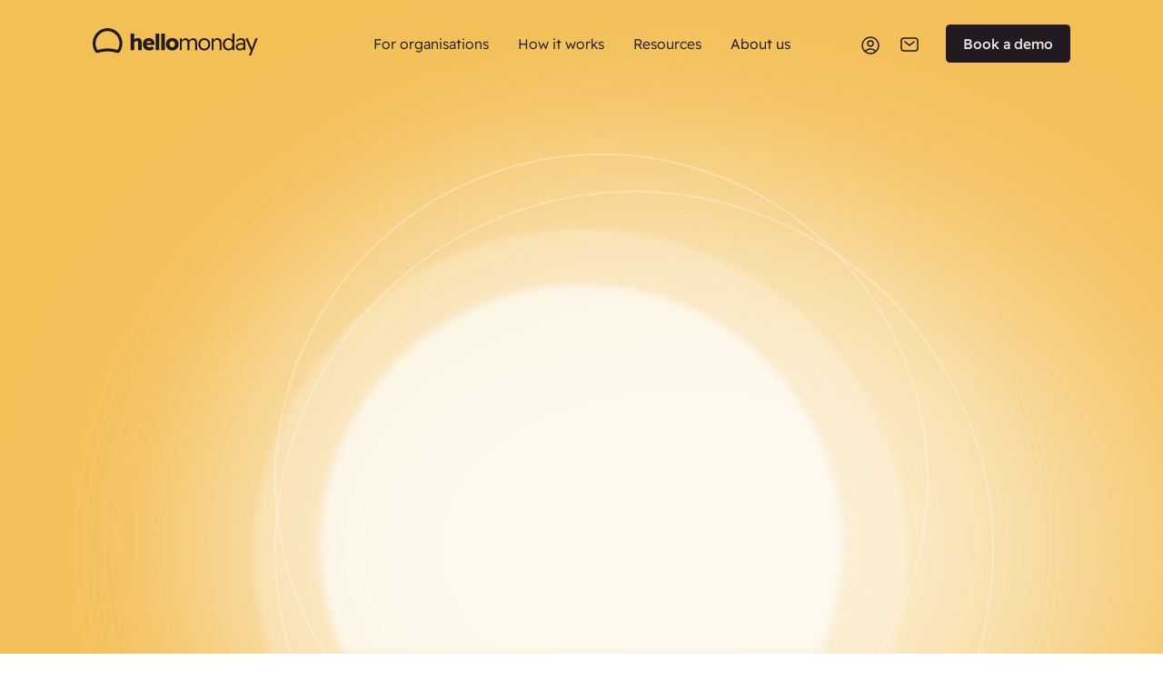

--- FILE ---
content_type: text/html; charset=utf-8
request_url: https://www.hellomonday.co/
body_size: 14841
content:
<!DOCTYPE html><!-- Last Published: Fri Jan 23 2026 04:20:44 GMT+0000 (Coordinated Universal Time) --><html data-wf-domain="www.hellomonday.co" data-wf-page="66ba84ce755cf260c2705622" data-wf-site="61fb8ac05f1302de70a3b5e1"><head><meta charset="utf-8"/><title>Hellomonday | Coaching &amp; Leadership Development</title><meta content="Hellomonday combines curated learning supported through the power of 1-to-1 digital coaching to drive successful habit formation and growth across all leadership, team and business levels." name="description"/><meta content="Hellomonday | Coaching &amp; Leadership Development" property="og:title"/><meta content="Hellomonday combines curated learning supported through the power of 1-to-1 digital coaching to drive successful habit formation and growth across all leadership, team and business levels." property="og:description"/><meta content="https://cdn.prod.website-files.com/61fb8ac05f1302de70a3b5e1/693a521a1fbe67b786022864_og-homepage.png" property="og:image"/><meta content="Hellomonday | Coaching &amp; Leadership Development" property="twitter:title"/><meta content="Hellomonday combines curated learning supported through the power of 1-to-1 digital coaching to drive successful habit formation and growth across all leadership, team and business levels." property="twitter:description"/><meta content="https://cdn.prod.website-files.com/61fb8ac05f1302de70a3b5e1/693a521a1fbe67b786022864_og-homepage.png" property="twitter:image"/><meta property="og:type" content="website"/><meta content="summary_large_image" name="twitter:card"/><meta content="width=device-width, initial-scale=1" name="viewport"/><link href="https://cdn.prod.website-files.com/61fb8ac05f1302de70a3b5e1/css/hm22.webflow.shared.dc8988fd8.min.css" rel="stylesheet" type="text/css" integrity="sha384-3ImI/YbAU4qTEu+BpmTqZqOdx2xLI4b92OPJ/s/uR0Rr5gIpAUEF+AEtQWRGSjoZ" crossorigin="anonymous"/><style>@media (min-width:992px) {html.w-mod-js:not(.w-mod-ix) [data-w-id="afe72356-7ba0-04ae-2046-4527a14e6fe4"] {opacity:0;}html.w-mod-js:not(.w-mod-ix) [data-w-id="afe72356-7ba0-04ae-2046-4527a14e6fe7"] {opacity:0;}html.w-mod-js:not(.w-mod-ix) [data-w-id="afe72356-7ba0-04ae-2046-4527a14e6fea"] {opacity:0;}}</style><script type="text/javascript">!function(o,c){var n=c.documentElement,t=" w-mod-";n.className+=t+"js",("ontouchstart"in o||o.DocumentTouch&&c instanceof DocumentTouch)&&(n.className+=t+"touch")}(window,document);</script><link href="https://cdn.prod.website-files.com/61fb8ac05f1302de70a3b5e1/68e4e01d498bb3b2b35c70fd_small.png" rel="shortcut icon" type="image/x-icon"/><link href="https://cdn.prod.website-files.com/61fb8ac05f1302de70a3b5e1/62fd7a45ee050650f93e5897_ico-256.png" rel="apple-touch-icon"/><link href="https://www.hellomonday.co" rel="canonical"/>

<link rel="preload" href="https://cdn.prod.website-files.com/61fb8ac05f1302de70a3b5e1/64b8ab1ad50bdec0c8276523_ReadexPro-VariableFont_HEXP%2Cwght.ttf" as="font" type="font/ttf" crossorigin>

<style>
* {
  -webkit-font-smoothing: antialiased;
  font-smoothing: antialiased !important;
  font-feature-settings: 'dlig' on, 'ss03' on;


} 
  
 ::selection {
   color: #ffffff; 
   background: rgba(265,191,64,.85);
  }
  
  
  body.mybody a.w-webflow-badge{
  	right:-16000px!important;
    
  }
  

.Paragraph-Small {text-overflow:ellipsis;}
  
.VIDEOcONTAINER {
-webkit-mask-image: -webkit-radial-gradient(white, black);
}
  
* {
  text-wrap: balance!important;
}
  
--nav-regular-color: #000000;
--nav-darkmode-color: #ffffff;
  
  
</style>



<!-- Google Tag Manager -->
<script>(function(w,d,s,l,i){w[l]=w[l]||[];w[l].push({'gtm.start':
new Date().getTime(),event:'gtm.js'});var f=d.getElementsByTagName(s)[0],
j=d.createElement(s),dl=l!='dataLayer'?'&l='+l:'';j.async=true;j.src=
'https://www.googletagmanager.com/gtm.js?id='+i+dl;f.parentNode.insertBefore(j,f);
})(window,document,'script','dataLayer','GTM-PWS7383');</script>
<!-- End Google Tag Manager -->

<meta name="trustpilot-one-time-domain-verification-id" content="b01c3728-9436-4c3d-87e6-fb8c10b4f0e6"/>

<!-- D365 Webform Tracking Code -->
<script src="https://mktdplp102cdn.azureedge.net/public/latest/js/form-loader.js?v=1.85.2002"></script> <div class="d365-mkt-config" style="display:none" data-website-id="mjoyjqSXcS-2oWA9gaQBwBp0kjEJ5gVipuvhVtiSO5U" data-hostname="c99674f5703c427ba79adce111dda4f4.svc.dynamics.com"> </div>
<!-- End D365 Webform Tracking Code --></head><body data-w-id="61fb8ac05f13029128a3b5e3" class="mybody"><div class="global_navcontainer"><div text-color="#FF0000" class="navigation-full"><div data-animation="default" class="navigation-polka w-nav" data-easing2="ease-in-out" data-easing="ease-in-out" data-collapse="medium" role="banner" data-no-scroll="1" data-duration="50" data-doc-height="1"><div class="container-navigation"><div class="navigation-link-wrapper"><a href="/" aria-current="page" class="brand w-nav-brand w--current"><img src="https://cdn.prod.website-files.com/61fb8ac05f1302de70a3b5e1/66ba964a414f02aa1df3c90b_Hellomonday-LINE.svg" loading="lazy" alt="" class="logo-wordmarkey-new"/><img src="https://cdn.prod.website-files.com/61fb8ac05f1302de70a3b5e1/66ba95d006cecc42f2e20024_glypth-hellomonday-line.svg" loading="lazy" alt="" class="image-48"/></a></div><div class="mymenucontainer"><div class="div-block-166"><a href="/book-a-demo" class="navigation-linkr dmo w-inline-block"><div class="text-block-31">Book a demo</div><div class="nav-icon-tete w-embed"><svg width="24" height="24" viewBox="0 0 24 24" fill="none" xmlns="http://www.w3.org/2000/svg">
<path d="M5.63627 18.3638L18.3642 5.63589M18.3642 5.63589V15.5354M18.3642 5.63589H8.4647" stroke="#000000" stroke-width="1.5" stroke-linecap="round" stroke-linejoin="round"/>
</svg></div></a><div data-hover="true" data-delay="0" data-w-id="87748f3d-bc34-2de2-ffce-cc7d29b5baab" class="dropdown w-dropdown"><div class="navigation-toggle w-dropdown-toggle"><div>For organisations</div><div class="nav-icon-tete minus w-embed"><svg width="24" height="24" viewBox="0 0 24 24" fill="none" xmlns="http://www.w3.org/2000/svg">
<path d="M4 12L20 12" stroke="#ffffff" stroke-width="1.5" stroke-linecap="round"/>
</svg></div><div class="nav-icon-tete w-embed"><svg width="24" height="24" viewBox="0 0 24 24" fill="none" xmlns="http://www.w3.org/2000/svg">
<path d="M4 12H20" stroke="#211B21" stroke-width="1.5" stroke-linecap="round"/>
<path d="M12 4L12 20" stroke="#211B21" stroke-width="1.5" stroke-linecap="round"/>
</svg></div><div class="icon-nav w-icon-dropdown-toggle"></div></div><nav class="dropdown-list-small w-dropdown-list"><div class="nav-dropdown-base"><div class="w-layout-grid nav-grid"><div id="w-node-_87748f3d-bc34-2de2-ffce-cc7d29b5bab5-29b5ba9d" class="columnt-menu"><div class="nav-title-wrapper"><div class="polka-heading-detail-small">Solutions</div><div class="menu-line"></div></div><div class="w-layout-grid nav-column-large"><a href="/solutions/coaching" class="nav-link-large-contained w-inline-block"><div><div class="nav-title larger">Hellomonday Coaching</div><div class="paragraph-small">Coaching for leaders at all levels</div></div></a><a href="/for-business/executive-leaders" class="nav-link-large-contained w-inline-block"><div><div class="nav-title larger">Hellomonday Executive</div><div class="paragraph-small">Executive leadership coaching</div></div></a><a href="/solutions/amplify" class="nav-link-large-contained w-inline-block"><div class="div-block-167"><div class="nav-title larger">Hellomonday Amplify</div><div class="paragraph-small">Structured coaching programs</div></div></a><a href="https://www.jobaccelerator.com/" target="_blank" class="nav-link-large-contained w-inline-block"><div class="div-block-167"><div class="nav-title larger">Jobaccelerator</div><div class="paragraph-small">Career transition and outplacement </div></div></a></div></div><div id="w-node-_4b244541-c890-3d6f-912a-6c4e93cc992e-29b5ba9d" class="columnt-menu"><div class="nav-title-wrapper"><div class="polka-heading-detail-small">Use cases</div><div class="menu-line"></div></div><div class="w-layout-grid nav-column-large"><a href="/for-business/springboard-first-time-leaders" class="nav-link-large w-inline-block"><div class="nav-icon w-embed"><svg width="24" height="24" viewBox="0 0 24 24" fill="none" xmlns="http://www.w3.org/2000/svg">
<path d="M18.5067 4.50672L20.8094 8.7087L11.9998 20.6277L3.19009 8.7087L5.49394 4.50606L18.5067 4.50672Z" stroke="#211B21" stroke-width="1.5" stroke-linecap="round" stroke-linejoin="round"/>
<line x1="14.25" y1="8.75" x2="9.75" y2="8.75" stroke="#211B21" stroke-width="1.5" stroke-linecap="round" stroke-linejoin="round"/>
<line x1="12.75" y1="12.75" x2="11.25" y2="12.75" stroke="#211B21" stroke-width="1.5" stroke-linecap="round" stroke-linejoin="round"/>
</svg></div><div><div class="nav-title">First time leaders</div></div></a><a href="/for-business/fast-track-high-potentials" class="nav-link-large w-inline-block"><div class="nav-icon w-embed"><svg width="24" height="24" viewBox="0 0 24 24" fill="none" xmlns="http://www.w3.org/2000/svg">
<line x1="7.75" y1="18.25" x2="16.25" y2="18.25" stroke="#211B21" stroke-width="1.5" stroke-linecap="round" stroke-linejoin="round"/>
<line x1="4.75" y1="15.25" x2="19.25" y2="15.25" stroke="#211B21" stroke-width="1.5" stroke-linecap="round" stroke-linejoin="round"/>
<path d="M12 5L12 4" stroke="#211B21" stroke-width="1.5" stroke-linecap="round" stroke-linejoin="round"/>
<path d="M6.70711 7.70711L6 7" stroke="#211B21" stroke-width="1.5" stroke-linecap="round" stroke-linejoin="round"/>
<path d="M16.9999 7.70711L17.707 7" stroke="#211B21" stroke-width="1.5" stroke-linecap="round" stroke-linejoin="round"/>
<path d="M16.1804 12.3523L12 8.17188L8.08594 12.0859" stroke="#211B21" stroke-width="1.5" stroke-linecap="round" stroke-linejoin="round"/>
</svg></div><div><div class="nav-title">High potentials</div></div></a><a href="/for-business/accelerate-women-leaders" class="nav-link-large w-inline-block"><div class="nav-icon w-embed"><svg width="24" height="24" viewBox="0 0 24 24" fill="none" xmlns="http://www.w3.org/2000/svg">
<path d="M12 17L12 22" stroke="#211B21" stroke-width="1.5" stroke-linecap="round" stroke-linejoin="round"/>
<path d="M14 20H10" stroke="#211B21" stroke-width="1.5" stroke-linecap="round" stroke-linejoin="round"/>
<rect x="12" y="3" width="9.8995" height="9.8995" transform="rotate(45 12 3)" stroke="#211B21" stroke-width="1.5" stroke-linecap="round" stroke-linejoin="round"/>
<path d="M10 10L12 8L14 10" stroke="#211B21" stroke-width="1.5" stroke-linecap="round" stroke-linejoin="round"/>
</svg></div><div><div class="nav-title">Women leaders</div></div></a><a href="/for-business/retain-and-prepare-critical-successors" class="nav-link-large w-inline-block"><div class="nav-icon w-embed"><svg width="24" height="24" viewBox="0 0 24 24" fill="none" xmlns="http://www.w3.org/2000/svg">
<path d="M9.71509 6.75075L13.2146 6.75026L14.9646 5.00025L21.9647 12.0003L14.9646 19.0004L11.4646 15.5003L9.7146 13.7503M14.0361 10L3.49996 10M17.0361 12.5005L13.0356 12.5005M8.50049 17L6.5 17" stroke="#211B21" stroke-width="1.5" stroke-linecap="round" stroke-linejoin="round"/>
</svg></div><div><div class="nav-title">Critical successors</div></div></a><a href="/for-business/support-employees-returning-to-work" class="nav-link-large w-inline-block"><div class="nav-icon w-embed"><svg width="24" height="24" viewBox="0 0 24 24" fill="none" xmlns="http://www.w3.org/2000/svg">
<path d="M4 18H5.54839M14.8387 9H15.5C17.9853 9 20 11.0147 20 13.5V13.5C20 15.9853 17.9853 18 15.5 18H8.64516" stroke="#211B21" stroke-width="1.5" stroke-linecap="round" stroke-linejoin="round"/>
<rect x="11.1289" y="5.04297" width="5.71762" height="5.71762" transform="rotate(45 11.1289 5.04297)" stroke="#211B21" stroke-width="1.5" stroke-linecap="round" stroke-linejoin="round"/>
<path d="M5.54297 6.54297L3 9.08594L5.54297 11.6289" stroke="#211B21" stroke-width="1.5" stroke-linecap="round" stroke-linejoin="round"/>
</svg></div><div class="div-block-167"><div class="nav-title">Returning employees</div></div></a><a href="/for-business/career-development" class="nav-link-large no-icon w-inline-block"><div class="nav-icon w-embed"><svg width="24" height="24" viewBox="0 0 24 24" fill="none" xmlns="http://www.w3.org/2000/svg">
<line x1="2.75" y1="20.25" x2="10.25" y2="20.25" stroke="#211B21" stroke-width="1.5" stroke-linecap="round" stroke-linejoin="round"/>
<line x1="6.75" y1="17.25" x2="17.25" y2="17.25" stroke="#211B21" stroke-width="1.5" stroke-linecap="round" stroke-linejoin="round"/>
<line x1="11.75" y1="14.25" x2="21.25" y2="14.25" stroke="#211B21" stroke-width="1.5" stroke-linecap="round" stroke-linejoin="round"/>
<path d="M15 14V10.75M15 10.75L20.5 7L15 3.5V10.75Z" stroke="#211B21" stroke-width="1.5" stroke-linecap="round" stroke-linejoin="round"/>
</svg></div><div><div class="nav-title">Career development</div></div></a><a href="https://www.jobaccelerator.com/" target="_blank" class="nav-link-large no-icon w-inline-block"><div class="nav-icon w-embed"><svg width="24" height="24" viewBox="0 0 24 24" fill="none" xmlns="http://www.w3.org/2000/svg">
<path d="M3 8H21M21 8L17.5 4.5M21 8L17.5 11.5" stroke="#211B21" stroke-width="1.5" stroke-linecap="round" stroke-linejoin="round"/>
<path d="M21 15L3 15M3 15L6.5 18.5M3 15L6.5 11.5" stroke="#211B21" stroke-width="1.5" stroke-linecap="round" stroke-linejoin="round"/>
</svg></div><div><div class="nav-title">Career transition</div></div></a></div></div></div></div></nav></div><div data-hover="true" data-delay="0" data-w-id="87748f3d-bc34-2de2-ffce-cc7d29b5bae4" class="dropdown w-dropdown"><div class="navigation-toggle w-dropdown-toggle"><div>How it works</div><div class="nav-icon-tete w-embed"><svg width="24" height="24" viewBox="0 0 24 24" fill="none" xmlns="http://www.w3.org/2000/svg">
<path d="M4 12H20" stroke="#211B21" stroke-width="1.5" stroke-linecap="round"/>
<path d="M12 4L12 20" stroke="#211B21" stroke-width="1.5" stroke-linecap="round"/>
</svg></div><div class="nav-icon-tete minus w-embed"><svg width="24" height="24" viewBox="0 0 24 24" fill="none" xmlns="http://www.w3.org/2000/svg">
<path d="M4 12L20 12" stroke="#ffffff" stroke-width="1.5" stroke-linecap="round"/>
</svg></div><div class="icon-nav w-icon-dropdown-toggle"></div></div><nav class="dropdown-list-small w-dropdown-list"><div class="nav-dropdown-base"><div class="w-layout-grid nav-grid"><div id="w-node-_87748f3d-bc34-2de2-ffce-cc7d29b5baee-29b5ba9d"><div class="nav-title-wrapper"><div class="polka-heading-detail-small">How it works</div><div class="menu-line"></div></div><div class="w-layout-grid nav-column-small"><div class="navigation-card"><a href="/platform" class="nav-link-large w-inline-block"><div class="nav-icon w-embed"><svg width="24" height="24" viewBox="0 0 24 24" fill="none" xmlns="http://www.w3.org/2000/svg">
<path fill-rule="evenodd" clip-rule="evenodd" d="M12.6343 3.44223C12.2263 3.28358 11.7737 3.28358 11.3657 3.44223L3.36572 6.55334C2.69307 6.81493 2.25 7.46263 2.25 8.18435V16.7402C2.25 17.5263 2.77419 18.216 3.53162 18.4264L11.5316 20.6486C11.8381 20.7337 12.1619 20.7337 12.4684 20.6486L20.4684 18.4264C21.2258 18.216 21.75 17.5263 21.75 16.7402V8.18435C21.75 7.46263 21.3069 6.81493 20.6343 6.55335L12.6343 3.44223ZM11.25 5.09667L7.75 6.45778L7.75 13.0003C7.75 13.4145 7.41421 13.7503 7 13.7503C6.58579 13.7503 6.25 13.4145 6.25 13.0003L6.25 7.04111L3.90939 7.95135C3.8133 7.98872 3.75 8.08125 3.75 8.18435V16.7402C3.75 16.8525 3.82488 16.951 3.93309 16.9811L11.25 19.0136L11.25 5.09667ZM17.75 17.6247L20.0669 16.9811C20.1751 16.951 20.25 16.8525 20.25 16.7402V8.18435C20.25 8.08125 20.1867 7.98872 20.0906 7.95135L12.75 5.09667L12.75 19.0136L16.25 18.0413V12.5003C16.25 12.0861 16.5858 11.7503 17 11.7503C17.4142 11.7503 17.75 12.0861 17.75 12.5003V17.6247Z" fill="#211B21"/>
</svg></div><div><div class="nav-title">Platform overview</div><div class="paragraph-small">Explore the Hellomonday platform</div></div></a></div><a href="/meet-our-coaches" class="nav-link-large w-inline-block"><div class="nav-icon w-embed"><svg width="24" height="25" viewBox="0 0 24 25" fill="none" xmlns="http://www.w3.org/2000/svg">
<rect x="3" y="3.9873" width="18" height="18" rx="9" stroke="#211B21" stroke-width="1.5"/>
<circle cx="12" cy="10.9873" r="3" stroke="#211B21" stroke-width="1.5"/>
<path d="M18 19.6957C16.5341 18.0348 14.3894 16.9873 12 16.9873C9.61061 16.9873 7.46589 18.0348 6 19.6957" stroke="#211B21" stroke-width="1.5"/>
</svg></div><div><div class="nav-title">Meet our coaches</div><div class="paragraph-small">Learn about our leadership coaches</div></div></a><a href="/solutions/science" class="nav-link-large w-inline-block"><div class="nav-icon w-embed"><svg width="24" height="24" viewBox="0 0 24 24" fill="none" xmlns="http://www.w3.org/2000/svg">
<path d="M12.4004 4.2V3" stroke="black" stroke-width="1.5" stroke-linecap="round" stroke-linejoin="round"/>
<path d="M17.4922 6.30974L18.341 5.46094" stroke="black" stroke-width="1.5" stroke-linecap="round" stroke-linejoin="round"/>
<path d="M19.5996 11.3984H20.7996" stroke="black" stroke-width="1.5" stroke-linecap="round" stroke-linejoin="round"/>
<path d="M17.4922 16.4922L18.341 17.341" stroke="black" stroke-width="1.5" stroke-linecap="round" stroke-linejoin="round"/>
<path d="M7.30974 6.30974L6.46094 5.46094" stroke="black" stroke-width="1.5" stroke-linecap="round" stroke-linejoin="round"/>
<path d="M5.2 11.3984H4" stroke="black" stroke-width="1.5" stroke-linecap="round" stroke-linejoin="round"/>
<path d="M7.30974 16.4922L6.46094 17.341" stroke="black" stroke-width="1.5" stroke-linecap="round" stroke-linejoin="round"/>
<path d="M10 15.5586V17.3986C10 18.7241 11.0745 19.7986 12.4 19.7986C13.7255 19.7986 14.8 18.7241 14.8 17.3986V15.5586" stroke="black" stroke-width="1.5" stroke-linecap="round" stroke-linejoin="round"/>
<path fill-rule="evenodd" clip-rule="evenodd" d="M12.3996 16.2016C15.0506 16.2016 17.1996 14.0525 17.1996 11.4016C17.1996 8.7506 15.0506 6.60156 12.3996 6.60156C9.74864 6.60156 7.59961 8.7506 7.59961 11.4016C7.59961 14.0525 9.74864 16.2016 12.3996 16.2016Z" stroke="black" stroke-width="1.5" stroke-linecap="round" stroke-linejoin="round"/>
<path d="M12.4004 19.8008V21.0008" stroke="black" stroke-width="1.5" stroke-linecap="round" stroke-linejoin="round"/>
</svg></div><div><div class="nav-title">Science of coaching</div><div class="paragraph-small">Evidence-based approach to coaching</div></div></a></div></div><div id="w-node-_87748f3d-bc34-2de2-ffce-cc7d29b5bb02-29b5ba9d"><div class="nav-title-wrapper"><div class="polka-heading-detail-small">Customer stories</div><div class="menu-line"></div></div><div class="w-layout-grid nav-column-small"><div class="navigation-card"><a href="/customer-stories" class="nav-link-large w-inline-block"><div class="nav-icon w-embed"><svg width="24" height="24" viewBox="0 0 24 24" fill="none" xmlns="http://www.w3.org/2000/svg">
<path d="M3.32143 17H5.89286C5.89286 17 6.85714 19.3333 3 21" stroke="#211B21" stroke-width="1.5" stroke-linecap="round" stroke-linejoin="round"/>
<path d="M8.32143 17H10.8929C10.8929 17 11.8571 19.3333 8 21" stroke="#211B21" stroke-width="1.5" stroke-linecap="round" stroke-linejoin="round"/>
<path d="M5 13.6154V7C5 5.89543 5.89543 5 7 5H17C18.1046 5 19 5.89543 19 7V17C19 18.1046 18.1046 19 17 19H13.8148" stroke="#211B21" stroke-width="1.5" stroke-linecap="round" stroke-linejoin="round"/>
<line x1="9.75" y1="12.25" x2="12.25" y2="12.25" stroke="#211B21" stroke-width="1.5" stroke-linecap="round" stroke-linejoin="round"/>
<line x1="9.75" y1="9.25" x2="14.25" y2="9.25" stroke="#211B21" stroke-width="1.5" stroke-linecap="round" stroke-linejoin="round"/>
</svg></div><div><div class="nav-title">Customer stories</div><div class="paragraph-small">Explore our customers&#x27; success</div></div></a></div></div></div></div></div></nav></div><div data-hover="true" data-delay="0" data-w-id="87748f3d-bc34-2de2-ffce-cc7d29b5bb0f" class="dropdown w-dropdown"><div class="navigation-toggle w-dropdown-toggle"><div>Resources</div><div class="nav-icon-tete w-embed"><svg width="24" height="24" viewBox="0 0 24 24" fill="none" xmlns="http://www.w3.org/2000/svg">
<path d="M4 12H20" stroke="#211B21" stroke-width="1.5" stroke-linecap="round"/>
<path d="M12 4L12 20" stroke="#211B21" stroke-width="1.5" stroke-linecap="round"/>
</svg></div><div class="nav-icon-tete minus w-embed"><svg width="24" height="24" viewBox="0 0 24 24" fill="none" xmlns="http://www.w3.org/2000/svg">
<path d="M4 12L20 12" stroke="#ffffff" stroke-width="1.5" stroke-linecap="round"/>
</svg></div><div class="icon-nav w-icon-dropdown-toggle"></div></div><nav class="dropdown-list-small w-dropdown-list"><div class="nav-dropdown-base"><div class="w-layout-grid nav-grid"><div id="w-node-_87748f3d-bc34-2de2-ffce-cc7d29b5bb19-29b5ba9d"><div class="nav-title-wrapper"><div class="polka-heading-detail-small">Insights</div><div class="menu-line"></div></div><div class="w-layout-grid nav-column-small"><div class="navigation-card"><a href="/resources" class="nav-link-large w-inline-block"><div class="nav-icon w-embed"><svg width="24" height="24" viewBox="0 0 24 24" fill="none" xmlns="http://www.w3.org/2000/svg">
<path d="M17.25 7.24412V4.03049C17.25 3.87558 17.1244 3.75 16.9695 3.75H7.75C6.64543 3.75 5.75 4.64543 5.75 5.75V5.75C5.75 6.85457 6.64638 7.75 7.75095 7.75C11.7053 7.75 14.635 7.75 18.9122 7.75C19.0912 7.75 19.2386 7.89313 19.2424 8.07212L19.4784 19.2289C19.4903 19.7893 19.0392 20.25 18.4786 20.25H8.75C7.09315 20.25 5.75 18.9069 5.75 17.25V5.69118" stroke="#211B21" stroke-width="1.5"/>
<path d="M9.75 11.75L15.25 11.75" stroke="#211B21" stroke-width="1.5" stroke-linecap="round"/>
<path d="M9.75 15.75H15.25" stroke="#211B21" stroke-width="1.5" stroke-linecap="round"/>
</svg></div><div><div class="nav-title">Guides and eBooks</div><div class="paragraph-small">All-in-one resource hub for HR</div></div></a></div><a href="/blog" class="nav-link-large w-inline-block"><div class="nav-icon w-embed"><svg width="24" height="24" viewBox="0 0 24 24" fill="none" xmlns="http://www.w3.org/2000/svg">
<path d="M17.9227 3.52798C18.2607 3.18992 18.7193 3 19.1973 3C19.6754 3 20.134 3.18992 20.472 3.52798C20.8101 3.86605 21 4.32456 21 4.80265C21 5.28075 20.8101 5.73926 20.472 6.07732L12.3991 14.1502L9 15L9.84978 11.6009L17.9227 3.52798Z" stroke="#211B21" stroke-width="1.5" stroke-linecap="round" stroke-linejoin="round"/>
<path d="M16 6L18 8" stroke="#211B21" stroke-width="1.5" stroke-linecap="round" stroke-linejoin="round"/>
<path d="M12.5 3H12C7.02944 3 3 7.02944 3 12C3 16.9706 7.02944 21 12 21C16.9706 21 21 16.9706 21 12V11.5" stroke="#211B21" stroke-width="1.5" stroke-linecap="round"/>
</svg></div><div><div class="nav-title">Blog</div><div class="paragraph-small">Latest articles from our blog</div></div></a></div></div><div id="w-node-_87748f3d-bc34-2de2-ffce-cc7d29b5bb2d-29b5ba9d"><div class="nav-title-wrapper"><div class="polka-heading-detail-small">Tools</div><div class="menu-line"></div></div><div class="w-layout-grid nav-column-small"><div class="navigation-card"><a href="/roi/calculator" class="nav-link-large w-inline-block"><div class="nav-icon w-embed"><svg width="24" height="24" viewBox="0 0 24 24" fill="none" xmlns="http://www.w3.org/2000/svg">
<path d="M19 5L5 19" stroke="#211B21" stroke-width="1.5" stroke-linecap="round" stroke-linejoin="round"/>
<path d="M7 10C8.65685 10 10 8.65685 10 7C10 5.34315 8.65685 4 7 4C5.34315 4 4 5.34315 4 7C4 8.65685 5.34315 10 7 10Z" stroke="#211B21" stroke-width="1.5" stroke-linecap="round" stroke-linejoin="round"/>
<path d="M17 20C18.6569 20 20 18.6569 20 17C20 15.3431 18.6569 14 17 14C15.3431 14 14 15.3431 14 17C14 18.6569 15.3431 20 17 20Z" stroke="#211B21" stroke-width="1.5" stroke-linecap="round" stroke-linejoin="round"/>
</svg></div><div><div class="nav-title">Coaching ROI calculator</div><div class="paragraph-small">Estimate the return on your L&amp;D investment</div></div></a></div></div></div></div></div></nav></div><a href="/about-us" class="navigation-linkr w-inline-block"><div>About us</div><div class="nav-icon-tete w-embed"><svg width="24" height="24" viewBox="0 0 24 24" fill="none" xmlns="http://www.w3.org/2000/svg">
<path d="M5.63627 18.3638L18.3642 5.63589M18.3642 5.63589V15.5354M18.3642 5.63589H8.4647" stroke="#000000" stroke-width="1.5" stroke-linecap="round" stroke-linejoin="round"/>
</svg></div></a><div class="div-block-169"><a href="/contact-us" class="navigation-linkr w-inline-block"><div class="text-block-31">Contact us</div><div class="nav-icon-tete w-embed"><svg width="24" height="24" viewBox="0 0 24 24" fill="none" xmlns="http://www.w3.org/2000/svg">
<path d="M3 8C3 6.34315 4.34315 5 6 5H18C19.6569 5 21 6.34315 21 8V16C21 17.6569 19.6569 19 18 19H6C4.34315 19 3 17.6569 3 16V8Z" stroke="#211B21" stroke-width="1.5"/>
<path d="M7 9L12 13L17 9" stroke="#211B21" stroke-width="1.5" stroke-linecap="round"/>
</svg></div></a><a href="https://www.app.hellomonday.co/" class="navigation-linkr w-inline-block"><div class="text-block-31">Login</div><div class="nav-icon-tete w-embed"><svg width="24" height="25" viewBox="0 0 24 25" fill="none" xmlns="http://www.w3.org/2000/svg">
<rect x="3" y="3.9873" width="18" height="18" rx="9" stroke="#211B21" stroke-width="1.5"/>
<circle cx="12" cy="10.9873" r="3" stroke="#211B21" stroke-width="1.5"/>
<path d="M18 19.6957C16.5341 18.0348 14.3894 16.9873 12 16.9873C9.61061 16.9873 7.46589 18.0348 6 19.6957" stroke="#211B21" stroke-width="1.5"/>
</svg></div></a></div><div class="div-block-170"><a href="/terms-of-business" class="mobile-smaller-menu-2 w-inline-block">Terms &amp; conditions</a><a href="/privacy-policy" class="mobile-smaller-menu-2 w-inline-block">Privacy policy</a><div class="mobile-privacy">© 2021. All rights reserved</div></div></div></div><div class="navigation-button-wrapper"><a href="https://www.app.hellomonday.co/" class="nav-button-plain w-inline-block"><div class="txt-mnu">Log in</div><div class="nav-icon-copy w-embed"><svg width="24" height="25" viewBox="0 0 24 25" fill="none" xmlns="http://www.w3.org/2000/svg">
<rect x="3" y="3.9873" width="18" height="18" rx="9" stroke="#211B21" stroke-width="1.5"/>
<circle cx="12" cy="10.9873" r="3" stroke="#211B21" stroke-width="1.5"/>
<path d="M18 19.6957C16.5341 18.0348 14.3894 16.9873 12 16.9873C9.61061 16.9873 7.46589 18.0348 6 19.6957" stroke="#211B21" stroke-width="1.5"/>
</svg></div></a><a href="/contact-us" class="nav-button-plain w-inline-block"><div class="txt-mnu">Contact</div><div class="nav-icon-copy w-embed"><svg width="24" height="24" viewBox="0 0 24 24" fill="none" xmlns="http://www.w3.org/2000/svg">
<path d="M3 8C3 6.34315 4.34315 5 6 5H18C19.6569 5 21 6.34315 21 8V16C21 17.6569 19.6569 19 18 19H6C4.34315 19 3 17.6569 3 16V8Z" stroke="#211B21" stroke-width="1.5"/>
<path d="M7 9L12 13L17 9" stroke="#211B21" stroke-width="1.5" stroke-linecap="round"/>
</svg></div></a><a href="/book-a-demo" class="mainbutton inverted spaceleft w-button">Book a demo</a><a data-w-id="87748f3d-bc34-2de2-ffce-cc7d29b5bb5a" href="#" class="menuicon w-inline-block"><div class="nav-icon-copy w-embed"><svg width="25" height="25" viewBox="0 0 25 25" fill="none" xmlns="http://www.w3.org/2000/svg">
<path d="M21.5 12.5C21.5 12.6989 21.421 12.8897 21.2803 13.0303C21.1397 13.171 20.9489 13.25 20.75 13.25H4.25C4.05109 13.25 3.86032 13.171 3.71967 13.0303C3.57902 12.8897 3.5 12.6989 3.5 12.5C3.5 12.3011 3.57902 12.1103 3.71967 11.9697C3.86032 11.829 4.05109 11.75 4.25 11.75H20.75C20.9489 11.75 21.1397 11.829 21.2803 11.9697C21.421 12.1103 21.5 12.3011 21.5 12.5ZM4.25 7.25H20.75C20.9489 7.25 21.1397 7.17098 21.2803 7.03033C21.421 6.88968 21.5 6.69891 21.5 6.5C21.5 6.30109 21.421 6.11032 21.2803 5.96967C21.1397 5.82902 20.9489 5.75 20.75 5.75H4.25C4.05109 5.75 3.86032 5.82902 3.71967 5.96967C3.57902 6.11032 3.5 6.30109 3.5 6.5C3.5 6.69891 3.57902 6.88968 3.71967 7.03033C3.86032 7.17098 4.05109 7.25 4.25 7.25ZM20.75 17.75H4.25C4.05109 17.75 3.86032 17.829 3.71967 17.9697C3.57902 18.1103 3.5 18.3011 3.5 18.5C3.5 18.6989 3.57902 18.8897 3.71967 19.0303C3.86032 19.171 4.05109 19.25 4.25 19.25H20.75C20.9489 19.25 21.1397 19.171 21.2803 19.0303C21.421 18.8897 21.5 18.6989 21.5 18.5C21.5 18.3011 21.421 18.1103 21.2803 17.9697C21.1397 17.829 20.9489 17.75 20.75 17.75Z" fill="#211B21"/>
</svg></div></a></div></div></div></div></div><div class="mycontainer"><section data-w-id="41fde1e1-3010-16a9-d4d3-cee8b2fd2732" class="centered-header"><div class="hero-centered-title"><h1 data-w-id="b3142155-29b9-af1b-3f33-626dd7eeadd6" style="opacity:0" class="myherotitle">Transform your leaders</h1><div data-w-id="8b8f8cf3-3c06-d0bb-069f-fd770d0c95e0" style="opacity:0" class="mysectiontagline limit-centered-tagline">Unlock their full potential with personalised, measurable and scalable coaching programs</div><div class="button-container-hero"><a data-w-id="8c41bd5e-fec4-8990-8fc4-f6e9c07b0645" style="opacity:0" href="/book-a-demo" class="mainbutton inverted w-button">Book a demo</a><a data-w-id="f8d053b7-d890-aef5-f838-7b8fb5701e7f" style="opacity:0" href="/contact-us" class="mainbutton seccondary">Get in touch</a></div></div><div class="hero-animations"><div data-w-id="7a4652ae-38ac-cdae-1aed-d6908f9667d0" style="opacity:0" class="words-container"><div class="line-one"><div class="div-block-213"><div class="hero-words">Engagement</div><img src="https://cdn.prod.website-files.com/61fb8ac05f1302de70a3b5e1/66c545d54f67e00455dfef2f_imane02-ll.svg" loading="lazy" alt="" class="image-69"/></div></div><div class="line-two"><div class="div-block-213"><div class="hero-words">Collaboration</div><img src="https://cdn.prod.website-files.com/61fb8ac05f1302de70a3b5e1/66c545d5c9951e0782cd678c_imane03-ll.svg" loading="lazy" alt="" class="image-69"/></div></div><div class="line-three"><div class="div-block-213"><div class="hero-words">Productivity</div><img src="https://cdn.prod.website-files.com/61fb8ac05f1302de70a3b5e1/66c545d4530ba5c019b62321_imane01-ll.svg" loading="lazy" alt="" class="image-69"/></div></div></div><div data-w-id="fbce8a51-b9f0-d9fd-da53-8e22009ba088" style="opacity:0" class="hero-image-container"><div class="div-block-241"></div><img src="https://cdn.prod.website-files.com/61fb8ac05f1302de70a3b5e1/66ba8e59976a4236b948d166_header1.jpg" loading="lazy" sizes="(max-width: 1638px) 100vw, 1638px" srcset="https://cdn.prod.website-files.com/61fb8ac05f1302de70a3b5e1/66ba8e59976a4236b948d166_header1-p-500.jpg 500w, https://cdn.prod.website-files.com/61fb8ac05f1302de70a3b5e1/66ba8e59976a4236b948d166_header1-p-800.jpg 800w, https://cdn.prod.website-files.com/61fb8ac05f1302de70a3b5e1/66ba8e59976a4236b948d166_header1-p-1080.jpg 1080w, https://cdn.prod.website-files.com/61fb8ac05f1302de70a3b5e1/66ba8e59976a4236b948d166_header1-p-1600.jpg 1600w, https://cdn.prod.website-files.com/61fb8ac05f1302de70a3b5e1/66ba8e59976a4236b948d166_header1.jpg 1638w" alt="" class="image-64"/></div><div data-w-id="f31f6933-14a2-624f-4e39-ce034ecd7f22" style="opacity:0" class="words-container left-align"><div class="line-one"><div class="div-block-213"><div class="hero-words">Retention</div><img src="https://cdn.prod.website-files.com/61fb8ac05f1302de70a3b5e1/66c545ab6d1b3d749b227608_imane06-rr.svg" loading="lazy" alt="" class="image-69"/></div></div><div class="line-two"><div class="div-block-213"><div class="hero-words">Performance</div><img src="https://cdn.prod.website-files.com/61fb8ac05f1302de70a3b5e1/66c545d50787be83cde915eb_imane04-rr.svg" loading="lazy" alt="" class="image-69"/></div></div><div class="line-three"><div class="div-block-213"><div class="hero-words">Culture</div><img src="https://cdn.prod.website-files.com/61fb8ac05f1302de70a3b5e1/66c545d50787be83cde915f5_imane05-rr.svg" loading="lazy" alt="" class="image-69"/></div></div></div></div><div class="animacionete"><div class="sun-container"><div class="div-block-238 oranmgey-copy-copy"></div><div class="div-block-238 oranmgey-copy"></div><div class="div-block-238 oranmgey"></div><div style="-webkit-transform:translate3d(0, 0, 0) scale3d(1, 1, 1) rotateX(0) rotateY(0) rotateZ(0deg) skew(0, 0);-moz-transform:translate3d(0, 0, 0) scale3d(1, 1, 1) rotateX(0) rotateY(0) rotateZ(0deg) skew(0, 0);-ms-transform:translate3d(0, 0, 0) scale3d(1, 1, 1) rotateX(0) rotateY(0) rotateZ(0deg) skew(0, 0);transform:translate3d(0, 0, 0) scale3d(1, 1, 1) rotateX(0) rotateY(0) rotateZ(0deg) skew(0, 0)" class="div-block-238"></div><div class="linecircle number2"></div><div style="-webkit-transform:translate3d(0, 0, 0) scale3d(1, 1, 1) rotateX(0) rotateY(0) rotateZ(0deg) skew(0, 0);-moz-transform:translate3d(0, 0, 0) scale3d(1, 1, 1) rotateX(0) rotateY(0) rotateZ(0deg) skew(0, 0);-ms-transform:translate3d(0, 0, 0) scale3d(1, 1, 1) rotateX(0) rotateY(0) rotateZ(0deg) skew(0, 0);transform:translate3d(0, 0, 0) scale3d(1, 1, 1) rotateX(0) rotateY(0) rotateZ(0deg) skew(0, 0)" class="linecircle"></div></div></div></section><section class="mysection dark-solid mobmo"><div class="mycolumncontainer"><div class="div-block-220-copy"><div class="div-block-175"><img src="https://cdn.prod.website-files.com/61fb8ac05f1302de70a3b5e1/68c7a04a1dec636d1199d59a_logo_new_04_white.svg" loading="lazy" style="opacity:0" data-w-id="d253a195-5cd8-4515-c8e8-8830d9b88a00" alt="" class="logo-im"/><img src="https://cdn.prod.website-files.com/61fb8ac05f1302de70a3b5e1/663068019b0f798c17f2bb9b_Logo04.svg" loading="lazy" style="opacity:0" data-w-id="d253a195-5cd8-4515-c8e8-8830d9b88a01" alt="" class="logo-im"/><img src="https://cdn.prod.website-files.com/61fb8ac05f1302de70a3b5e1/68c7a04a2646441b0d7b4c2d_logo_new_05_white.svg" loading="lazy" style="opacity:0" data-w-id="d253a195-5cd8-4515-c8e8-8830d9b88a02" alt="" class="logo-im"/><img src="https://cdn.prod.website-files.com/61fb8ac05f1302de70a3b5e1/68c7a04ae7b39ac6b70d4267_logo_new_01_white.svg" loading="lazy" style="opacity:0" data-w-id="d253a195-5cd8-4515-c8e8-8830d9b88a03" alt="" class="logo-im"/><img src="https://cdn.prod.website-files.com/61fb8ac05f1302de70a3b5e1/68c7a04a62cde3efb0f6dad1_logo_new_06_white.svg" loading="lazy" style="opacity:0" data-w-id="d253a195-5cd8-4515-c8e8-8830d9b88a04" alt="" class="logo-im"/><img src="https://cdn.prod.website-files.com/61fb8ac05f1302de70a3b5e1/68c7a04a6f5fe4c05fe3c0f0_logo_new_02_white.svg" loading="lazy" style="opacity:0" data-w-id="d253a195-5cd8-4515-c8e8-8830d9b88a05" alt="" class="logo-im"/></div></div><div class="div-block-218"><h2 id="w-node-_2730e755-e78e-95b3-1236-0234de8b19b3-c2705622" data-w-id="2730e755-e78e-95b3-1236-0234de8b19b3" style="opacity:0" class="heading-66">Unleash the power <br/>of personalised coaching</h2><div data-w-id="2730e755-e78e-95b3-1236-0234de8b19b5" style="opacity:0" class="text-block-56">Maximise the impact of your L&amp;D strategy with scalable coaching programs, powered by <a href="/platform" class="link-7">Hellomonday’s platform.</a></div></div><div class="div-block-216"><div data-w-id="f8467da2-13c1-7a5b-036e-4139ceff27a8" style="opacity:0"><div class="div-block-217"><a data-w-id="71920289-566f-e713-9e29-c128765a8adb" href="/solutions/coaching" class="link-block-13 w-inline-block"><img src="https://cdn.prod.website-files.com/61fb8ac05f1302de70a3b5e1/66da8ba12f98a346092f234d_icoco.svg" loading="lazy" data-w-id="f6874f34-097a-6fc4-a562-a329bcb63534" alt="" class="pack-icon"/><h4 class="heading-59">Coaching</h4><p class="paragraph-11">Coaching for leaders at all levels in the moments they need it most.</p><div class="tags-container"><div class="mytag">One-to-one coaching</div><div class="mytag">Scalable</div><div class="mytag">Leadership development</div></div><div class="div-block-257"><div class="code-embed-3 w-embed"><svg width="32" height="32" viewBox="0 0 32 32" fill="none" xmlns="http://www.w3.org/2000/svg">
<g opacity="0.99">
<path d="M4 16.0001H28M28 16.0001L18.6667 25.3334M28 16.0001L18.6667 6.66675" stroke="white" stroke-width="1.5" stroke-linecap="round" stroke-linejoin="round"/>
</g>
</svg></div></div></a></div></div><div data-w-id="5fdd6052-f018-fcd5-acd4-80404034322f" style="opacity:0"><div class="div-block-217"><a data-w-id="71920289-566f-e713-9e29-c128765a8adb" href="/solutions/amplify" class="link-block-13 w-inline-block"><img src="https://cdn.prod.website-files.com/61fb8ac05f1302de70a3b5e1/66da8ba1e0d7bd83145bbc53_icoco-1.svg" loading="lazy" data-w-id="f6874f34-097a-6fc4-a562-a329bcb63534" alt="" class="pack-icon"/><h4 class="heading-59">Amplify</h4><p class="paragraph-11">Structured coaching programs focused on one capability at a time.</p><div class="tags-container"><div class="mytag">One-to-one coaching</div><div class="mytag">Structured</div><div class="mytag">Capability enhancement</div></div><div class="div-block-257"><div class="code-embed-3 w-embed"><svg width="32" height="32" viewBox="0 0 32 32" fill="none" xmlns="http://www.w3.org/2000/svg">
<g opacity="0.99">
<path d="M4 16.0001H28M28 16.0001L18.6667 25.3334M28 16.0001L18.6667 6.66675" stroke="white" stroke-width="1.5" stroke-linecap="round" stroke-linejoin="round"/>
</g>
</svg></div></div></a></div></div><div data-w-id="fcf5d913-00d5-1606-3564-1b58e07526ae" style="opacity:0"><div class="div-block-217"><a data-w-id="71920289-566f-e713-9e29-c128765a8adb" href="https://www.jobaccelerator.com/" target="_blank" class="link-block-13 w-inline-block"><img src="https://cdn.prod.website-files.com/61fb8ac05f1302de70a3b5e1/66da8ba12f98a346092f2352_icoco-2.svg" loading="lazy" data-w-id="f6874f34-097a-6fc4-a562-a329bcb63534" alt="" class="pack-icon"/><h4 class="heading-59">Jobaccelerator</h4><p class="paragraph-11">Career transition programs to help your outplaced employees secure their next role faster.</p><div class="tags-container"><div class="mytag">Career transition</div><div class="mytag">Job search</div><div class="mytag">Outplacement services</div></div><div class="div-block-257"><div class="code-embed-3 w-embed"><svg width="32" height="32" viewBox="0 0 32 32" fill="none" xmlns="http://www.w3.org/2000/svg">
<g opacity="0.99">
<path d="M4 16.0001H28M28 16.0001L18.6667 25.3334M28 16.0001L18.6667 6.66675" stroke="white" stroke-width="1.5" stroke-linecap="round" stroke-linejoin="round"/>
</g>
</svg></div></div></a></div></div></div></div></section><section class="mysection noover nobottompad"><div class="mycolumncontainer"><div class="div-block-251"><div class="div-block-269"><div class="div-block-268"><div data-w-id="63da4033-7ede-f83b-9bcb-9f71886a7282" class="text-block-55">Our coaches help leaders at all levels develop their core capabilities.</div><a data-w-id="0c516c4e-305f-688a-28ff-5e8623e30151" href="/meet-our-coaches" class="mainbutton inverted">Meet our coaches</a></div></div></div><div class="div-block-225"><div class="div-block-267"><h2 data-w-id="eb2c5229-b68e-2e4c-d43c-64e378848dde" style="opacity:0" class="heading-64-copy">High-impact development</h2></div><div class="horizontal-flex"><div id="w-node-eee788c7-cc98-dad4-23eb-3a99edaca201-c2705622" class="div-block-255"><div data-w-id="a5c7c30c-fa54-a79f-a0bb-6f3121de636e" style="opacity:0" class="quote-con w-embed"><svg width="48" height="40" viewBox="0 0 48 40" fill="none" xmlns="http://www.w3.org/2000/svg">
<path d="M13.7319 37C11.612 37 9.71293 36.4711 8.0347 35.4132C6.44479 34.3554 5.2082 32.9008 4.32492 31.0496C3.44164 29.1102 3 26.8623 3 24.3058C3 22.3664 3.30915 20.5152 3.92745 18.7521C4.63407 16.9008 5.64984 15.1377 6.97476 13.4628C8.38801 11.6997 10.0221 10.1129 11.877 8.70248C13.8202 7.29201 15.9842 6.05785 18.3691 5L22.0789 9.49587C19.2524 11.1708 16.9117 12.978 15.0568 14.9174C13.2019 16.8568 12.2744 18.5317 12.2744 19.9422C12.2744 21.1763 12.7161 22.1901 13.5994 22.9835C14.4826 23.6887 15.3659 24.3499 16.2492 24.9669C17.7508 26.1129 18.8107 27.1708 19.429 28.1405C20.0473 29.022 20.3565 30.0358 20.3565 31.1818C20.3565 32.8568 19.7382 34.2672 18.5016 35.4132C17.3533 36.4711 15.7634 37 13.7319 37ZM36.653 37C34.5331 37 32.6341 36.4711 30.9558 35.4132C29.3659 34.3554 28.1293 32.9008 27.2461 31.0496C26.3628 29.1102 25.9211 26.8623 25.9211 24.3058C25.9211 22.3664 26.2303 20.5152 26.8486 18.7521C27.5552 16.9008 28.571 15.1377 29.8959 13.4628C31.3091 11.6997 32.9432 10.1129 34.7981 8.70248C36.7413 7.29201 38.9054 6.05785 41.2902 5L45 9.49587C42.1735 11.1708 39.8328 12.978 37.9779 14.9174C36.123 16.8568 35.1956 18.5317 35.1956 19.9422C35.1956 21.1763 35.6372 22.1901 36.5205 22.9835C37.4038 23.6887 38.2871 24.3499 39.1703 24.9669C40.6719 26.1129 41.7319 27.1708 42.3502 28.1405C42.9685 29.022 43.2776 30.0358 43.2776 31.1818C43.2776 32.8568 42.6593 34.2672 41.4227 35.4132C40.2744 36.4711 38.6845 37 36.653 37Z" fill="black"/>
</svg></div><div data-w-id="66eed534-ec3c-7584-b08f-26e5c4880aba" style="opacity:0" class="text-block-51">Coaching is four times more effective than traditional development methods</div></div><div class="horizontal-stats-left-copy"><div class="div-block-196"><div data-w-id="d3cfc0ad-3efa-27c6-f9e8-0c68c97aba0d" class="large-stat-number">9</div><div data-w-id="d3cfc0ad-3efa-27c6-f9e8-0c68c97aba0e" class="large-stat-number">4</div><div data-w-id="d3cfc0ad-3efa-27c6-f9e8-0c68c97aba0f" class="large-stat-number">%</div></div><h5 data-w-id="d3cfc0ad-3efa-27c6-f9e8-0c68c97aba10" class="heading-61">Achieve impact</h5><p data-w-id="d3cfc0ad-3efa-27c6-f9e8-0c68c97aba12" class="paragraph-13">With Hellomonday’s coaching, almost all leaders increase their leadership capabilities.</p></div><div class="horizontal-stats-left-copy"><div class="div-block-196"><div data-w-id="d3cfc0ad-3efa-27c6-f9e8-0c68c97aba0d" class="large-stat-number">7</div><div data-w-id="d3cfc0ad-3efa-27c6-f9e8-0c68c97aba0e" class="large-stat-number">1</div><div data-w-id="d3cfc0ad-3efa-27c6-f9e8-0c68c97aba0f" class="large-stat-number">%</div></div><h5 data-w-id="d3cfc0ad-3efa-27c6-f9e8-0c68c97aba10" class="heading-61">Boost retention</h5><p data-w-id="d3cfc0ad-3efa-27c6-f9e8-0c68c97aba12" class="paragraph-13">Retain your best and brightest. With an expert coach, leaders are more likely to stay.</p></div></div></div></div><div class="video-block-home"><div style="padding-top:56.17021276595745%" class="w-embed-youtubevideo"><iframe src="https://www.youtube.com/embed/5jLq4DQwi9U?rel=0&amp;controls=1&amp;autoplay=1&amp;mute=1&amp;start=0" frameBorder="0" style="position:absolute;left:0;top:0;width:100%;height:100%;pointer-events:auto" allow="autoplay; encrypted-media" allowfullscreen="" title="Hellomonday | Help your people thrive"></iframe></div></div><div class="mycolumncontainer"><div class="div-block-225"><div data-w-id="afe72356-7ba0-04ae-2046-4527a14e6fa2" class="words-cloud-copy"><div class="words-line-3"><div class="word-cloud-child"><div class="div-block-260"><img src="https://cdn.prod.website-files.com/61fb8ac05f1302de70a3b5e1/649c17056e9ad48f04891b61_thumbnail-square-1.jpg" loading="lazy" alt="A headshot of a woman" class="avatar-with-yellowrings"/></div><div class="word-cloud-item-2">Development</div></div><div class="word-cloud-child"><div class="div-block-260"><img sizes="(max-width: 638px) 100vw, 638px" srcset="https://cdn.prod.website-files.com/61fb8ac05f1302de70a3b5e1/68adaa1fed5e1efe4699b44b_headshot-2-p-500.png 500w, https://cdn.prod.website-files.com/61fb8ac05f1302de70a3b5e1/68adaa1fed5e1efe4699b44b_headshot-2.png 638w" alt="" loading="lazy" src="https://cdn.prod.website-files.com/61fb8ac05f1302de70a3b5e1/68adaa1fed5e1efe4699b44b_headshot-2.png" class="avatar-with-yellowrings"/></div><div class="word-cloud-item-2">Mindset</div></div><div class="word-cloud-child"><div class="div-block-260"><img sizes="(max-width: 1156px) 100vw, 1156px" srcset="https://cdn.prod.website-files.com/61fb8ac05f1302de70a3b5e1/68adaa1f6ee4b6a824101d1f_headshot-5-p-500.png 500w, https://cdn.prod.website-files.com/61fb8ac05f1302de70a3b5e1/68adaa1f6ee4b6a824101d1f_headshot-5-p-800.png 800w, https://cdn.prod.website-files.com/61fb8ac05f1302de70a3b5e1/68adaa1f6ee4b6a824101d1f_headshot-5-p-1080.png 1080w, https://cdn.prod.website-files.com/61fb8ac05f1302de70a3b5e1/68adaa1f6ee4b6a824101d1f_headshot-5.png 1156w" alt="" loading="lazy" src="https://cdn.prod.website-files.com/61fb8ac05f1302de70a3b5e1/68adaa1f6ee4b6a824101d1f_headshot-5.png" class="avatar-with-yellowrings"/></div><div class="word-cloud-item-2">Transformation</div></div><div class="word-cloud-child"><div class="div-block-260"><img sizes="(max-width: 788px) 100vw, 788px" srcset="https://cdn.prod.website-files.com/61fb8ac05f1302de70a3b5e1/68adaa1fd2d8fd0248af0cc5_headshot-1-p-500.png 500w, https://cdn.prod.website-files.com/61fb8ac05f1302de70a3b5e1/68adaa1fd2d8fd0248af0cc5_headshot-1.png 788w" alt="" loading="lazy" src="https://cdn.prod.website-files.com/61fb8ac05f1302de70a3b5e1/68adaa1fd2d8fd0248af0cc5_headshot-1.png" class="avatar-with-yellowrings"/></div><div class="word-cloud-item-2">Adaptability</div></div><div class="word-cloud-child"><div class="div-block-260"><img sizes="(max-width: 990px) 100vw, 990px" srcset="https://cdn.prod.website-files.com/61fb8ac05f1302de70a3b5e1/68adaa20b429d7f0b81ddd6a_headshot-9-p-500.png 500w, https://cdn.prod.website-files.com/61fb8ac05f1302de70a3b5e1/68adaa20b429d7f0b81ddd6a_headshot-9-p-800.png 800w, https://cdn.prod.website-files.com/61fb8ac05f1302de70a3b5e1/68adaa20b429d7f0b81ddd6a_headshot-9.png 990w" alt="" loading="lazy" src="https://cdn.prod.website-files.com/61fb8ac05f1302de70a3b5e1/68adaa20b429d7f0b81ddd6a_headshot-9.png" class="avatar-with-yellowrings"/></div><div class="word-cloud-item-2">Habits</div></div><div class="word-cloud-child"><div class="div-block-260"><img sizes="(max-width: 990px) 100vw, 990px" srcset="https://cdn.prod.website-files.com/61fb8ac05f1302de70a3b5e1/68adaa31eabbfa43908b89ee_headshot-8-p-500.png 500w, https://cdn.prod.website-files.com/61fb8ac05f1302de70a3b5e1/68adaa31eabbfa43908b89ee_headshot-8-p-800.png 800w, https://cdn.prod.website-files.com/61fb8ac05f1302de70a3b5e1/68adaa31eabbfa43908b89ee_headshot-8.png 990w" alt="" loading="lazy" src="https://cdn.prod.website-files.com/61fb8ac05f1302de70a3b5e1/68adaa31eabbfa43908b89ee_headshot-8.png" class="avatar-with-yellowrings"/></div><div class="word-cloud-item-2">Leadership</div></div></div><div class="words-line-2"><div class="word-cloud-child"><div class="div-block-260"><img sizes="(max-width: 1210px) 100vw, 1210px" srcset="https://cdn.prod.website-files.com/61fb8ac05f1302de70a3b5e1/68adab71cd1cce8916b747a7_headshot-10-p-500.png 500w, https://cdn.prod.website-files.com/61fb8ac05f1302de70a3b5e1/68adab71cd1cce8916b747a7_headshot-10-p-800.png 800w, https://cdn.prod.website-files.com/61fb8ac05f1302de70a3b5e1/68adab71cd1cce8916b747a7_headshot-10-p-1080.png 1080w, https://cdn.prod.website-files.com/61fb8ac05f1302de70a3b5e1/68adab71cd1cce8916b747a7_headshot-10.png 1210w" alt="" loading="lazy" src="https://cdn.prod.website-files.com/61fb8ac05f1302de70a3b5e1/68adab71cd1cce8916b747a7_headshot-10.png" class="avatar-with-yellowrings"/></div><div class="word-cloud-item-2">Strategy</div></div><div class="word-cloud-child"><div class="div-block-260"><img sizes="(max-width: 1076px) 100vw, 1076px" srcset="https://cdn.prod.website-files.com/61fb8ac05f1302de70a3b5e1/68adaa1f947d258f94d8f8f8_headshot-6-p-500.png 500w, https://cdn.prod.website-files.com/61fb8ac05f1302de70a3b5e1/68adaa1f947d258f94d8f8f8_headshot-6-p-800.png 800w, https://cdn.prod.website-files.com/61fb8ac05f1302de70a3b5e1/68adaa1f947d258f94d8f8f8_headshot-6.png 1076w" alt="" loading="lazy" src="https://cdn.prod.website-files.com/61fb8ac05f1302de70a3b5e1/68adaa1f947d258f94d8f8f8_headshot-6.png" class="avatar-with-yellowrings"/></div><div class="word-cloud-item-2">Learning</div></div><div class="word-cloud-child"><div class="div-block-260"><img sizes="(max-width: 886px) 100vw, 886px" srcset="https://cdn.prod.website-files.com/61fb8ac05f1302de70a3b5e1/68adaa21c25e85a31e1f647e_headshot-10-p-500.png 500w, https://cdn.prod.website-files.com/61fb8ac05f1302de70a3b5e1/68adaa21c25e85a31e1f647e_headshot-10-p-800.png 800w, https://cdn.prod.website-files.com/61fb8ac05f1302de70a3b5e1/68adaa21c25e85a31e1f647e_headshot-10.png 886w" alt="" loading="lazy" src="https://cdn.prod.website-files.com/61fb8ac05f1302de70a3b5e1/68adaa21c25e85a31e1f647e_headshot-10.png" class="avatar-with-yellowrings"/></div><div class="word-cloud-item-2">Confidence</div></div><div class="word-cloud-child"><div class="div-block-260"><img sizes="(max-width: 926px) 100vw, 926px" srcset="https://cdn.prod.website-files.com/61fb8ac05f1302de70a3b5e1/68adaa1f59a396690da16e2b_headshot-4-p-500.png 500w, https://cdn.prod.website-files.com/61fb8ac05f1302de70a3b5e1/68adaa1f59a396690da16e2b_headshot-4-p-800.png 800w, https://cdn.prod.website-files.com/61fb8ac05f1302de70a3b5e1/68adaa1f59a396690da16e2b_headshot-4.png 926w" alt="" loading="lazy" src="https://cdn.prod.website-files.com/61fb8ac05f1302de70a3b5e1/68adaa1f59a396690da16e2b_headshot-4.png" class="avatar-with-yellowrings"/></div><div class="word-cloud-item-2">Vision</div></div><div class="word-cloud-child"><div class="div-block-260"><img sizes="(max-width: 550px) 100vw, 550px" srcset="https://cdn.prod.website-files.com/61fb8ac05f1302de70a3b5e1/68adaa1fa846a46a9d53ed45_headshot-3-p-500.png 500w, https://cdn.prod.website-files.com/61fb8ac05f1302de70a3b5e1/68adaa1fa846a46a9d53ed45_headshot-3.png 550w" alt="" loading="lazy" src="https://cdn.prod.website-files.com/61fb8ac05f1302de70a3b5e1/68adaa1fa846a46a9d53ed45_headshot-3.png" class="avatar-with-yellowrings"/></div><div class="word-cloud-item-2">Resilience</div></div><div class="word-cloud-child"><div class="div-block-260"><img sizes="(max-width: 1132px) 100vw, 1132px" srcset="https://cdn.prod.website-files.com/61fb8ac05f1302de70a3b5e1/68adaa202a6dd2ccb8be658a_headshot-7-p-500.png 500w, https://cdn.prod.website-files.com/61fb8ac05f1302de70a3b5e1/68adaa202a6dd2ccb8be658a_headshot-7-p-800.png 800w, https://cdn.prod.website-files.com/61fb8ac05f1302de70a3b5e1/68adaa202a6dd2ccb8be658a_headshot-7-p-1080.png 1080w, https://cdn.prod.website-files.com/61fb8ac05f1302de70a3b5e1/68adaa202a6dd2ccb8be658a_headshot-7.png 1132w" alt="" loading="lazy" src="https://cdn.prod.website-files.com/61fb8ac05f1302de70a3b5e1/68adaa202a6dd2ccb8be658a_headshot-7.png" class="avatar-with-yellowrings"/></div><div class="word-cloud-item-2">Wellbeing</div></div></div></div><div class="div-block-266"><div class="div-block-263"><div class="div-block-254"><div data-w-id="afe72356-7ba0-04ae-2046-4527a14e6fe4" class="vwwiislide"><a href="/case-studies/equity-trustees" class="linkador w-inline-block"><div class="div-block-261"><div class="text-block-53">Case study</div><div class="text-block-49">Exponential growth spurs Equity Trustees’ leadership development overhaul</div><div class="div-block-262"><img src="https://cdn.prod.website-files.com/61fb8ac05f1302de70a3b5e1/6632e71d2dd4432657d9a79b_Equity%20Trustees%20logo%201.png" loading="lazy" alt="" sizes="(max-width: 1551px) 100vw, 1551px" srcset="https://cdn.prod.website-files.com/61fb8ac05f1302de70a3b5e1/6632e71d2dd4432657d9a79b_Equity%20Trustees%20logo%201-p-500.png 500w, https://cdn.prod.website-files.com/61fb8ac05f1302de70a3b5e1/6632e71d2dd4432657d9a79b_Equity%20Trustees%20logo%201.png 564w" class="logo-case-study"/></div></div></a></div><div data-w-id="afe72356-7ba0-04ae-2046-4527a14e6fe7" class="vwwiislide"><a href="/case-studies/queensland-fire-department" class="linkador w-inline-block"><div class="div-block-261"><div class="text-block-53">Case study</div><div class="text-block-49">Empowering women leaders on the frontline of fire and emergency</div><div class="div-block-262"><img src="https://cdn.prod.website-files.com/61fb8ac05f1302de70a3b5e1/67843f2a99d34df2975db17d_QFD-Logo%201.png" loading="lazy" alt="" class="logo-case-study"/></div></div></a></div><div data-w-id="afe72356-7ba0-04ae-2046-4527a14e6fea" class="vwwiislide"><a href="/case-studies/lottery-corporation" class="linkador w-inline-block"><div class="div-block-261"><div class="text-block-53">Case study</div><div class="text-block-49">Reshaping leadership development for The Lottery Corporation’s new era</div><div class="div-block-262"><img src="https://cdn.prod.website-files.com/61fb8ac05f1302de70a3b5e1/67bbba611a23c677ecbfbf2a_lotto-corp-white-logo.png" loading="lazy" alt="" sizes="(max-width: 1551px) 100vw, 1551px" srcset="https://cdn.prod.website-files.com/61fb8ac05f1302de70a3b5e1/67bbba611a23c677ecbfbf2a_lotto-corp-white-logo-p-500.png 500w, https://cdn.prod.website-files.com/61fb8ac05f1302de70a3b5e1/67bbba611a23c677ecbfbf2a_lotto-corp-white-logo-p-800.png 800w, https://cdn.prod.website-files.com/61fb8ac05f1302de70a3b5e1/67bbba611a23c677ecbfbf2a_lotto-corp-white-logo-p-1080.png 1080w, https://cdn.prod.website-files.com/61fb8ac05f1302de70a3b5e1/67bbba611a23c677ecbfbf2a_lotto-corp-white-logo.png 1551w" class="logo-case-study"/></div></div></a></div></div></div></div></div><div class="two-columns-web"><div class="div-block-218-copy"><h2 id="w-node-_9b39e794-e489-29fd-5fd4-62fac43c46f3-c43c46f1" data-w-id="9b39e794-e489-29fd-5fd4-62fac43c46f3" class="heading-66-copy">Science-backed coaching <br/>by industry experts</h2></div><div class="div-block-259"><img src="https://cdn.prod.website-files.com/61fb8ac05f1302de70a3b5e1/66da78c0c70a6db1666cd18d_mimage-mobile.jpg" loading="lazy" data-w-id="9b39e794-e489-29fd-5fd4-62fac43c46fa" alt="" class="mobo"/><img src="https://cdn.prod.website-files.com/61fb8ac05f1302de70a3b5e1/66da77522f98a346091c0311_mimage.jpg" loading="lazy" data-w-id="9b39e794-e489-29fd-5fd4-62fac43c46fb" sizes="(max-width: 2907px) 100vw, 2907px, 100vw" alt="" srcset="https://cdn.prod.website-files.com/61fb8ac05f1302de70a3b5e1/66da77522f98a346091c0311_mimage-p-500.jpg 500w, https://cdn.prod.website-files.com/61fb8ac05f1302de70a3b5e1/66da77522f98a346091c0311_mimage-p-800.jpg 800w, https://cdn.prod.website-files.com/61fb8ac05f1302de70a3b5e1/66da77522f98a346091c0311_mimage-p-1080.jpg 1080w, https://cdn.prod.website-files.com/61fb8ac05f1302de70a3b5e1/66da77522f98a346091c0311_mimage-p-1600.jpg 1600w, https://cdn.prod.website-files.com/61fb8ac05f1302de70a3b5e1/66da77522f98a346091c0311_mimage-p-2000.jpg 2000w, https://cdn.prod.website-files.com/61fb8ac05f1302de70a3b5e1/66da77522f98a346091c0311_mimage-p-2600.jpg 2600w, https://cdn.prod.website-files.com/61fb8ac05f1302de70a3b5e1/66da77522f98a346091c0311_mimage.jpg 2907w" class="deskto"/></div><div class="div-block-236"><div class="div-block-233"><div><h5 data-w-id="0b15f8e7-cdd3-91a7-fd08-0c78e83c3c3d" class="title-card">Expert coaching </h5><p data-w-id="0b15f8e7-cdd3-91a7-fd08-0c78e83c3c3f" class="paragraph-12">With industry-leading accreditations, our coaches bring a wealth of diverse experience across all industries and leadership levels.</p></div></div><div class="div-block-233"><div><h5 data-w-id="0b15f8e7-cdd3-91a7-fd08-0c78e83c3c3d" class="title-card">Scientifically backed</h5><p data-w-id="0b15f8e7-cdd3-91a7-fd08-0c78e83c3c3f" class="paragraph-12">Grounded in organisational psychology, behavioural science and adult learning theories, our coaching helps leaders reach their full potential.</p></div></div><div class="div-block-233"><div><h5 data-w-id="0b15f8e7-cdd3-91a7-fd08-0c78e83c3c3d" class="title-card">Behavioural change</h5><p data-w-id="0b15f8e7-cdd3-91a7-fd08-0c78e83c3c3f" class="paragraph-12">The core pillars of our programs—learn, practice and reflect—ensure that your leaders gain new skills and embed lasting habits.<br/></p></div></div><div class="div-block-233"><div><h5 data-w-id="0b15f8e7-cdd3-91a7-fd08-0c78e83c3c3d" class="title-card">Measurable outcomes</h5><p data-w-id="0b15f8e7-cdd3-91a7-fd08-0c78e83c3c3f" class="paragraph-12">From start to finish, leaders undertake insight assessments to track progress, capability growth and the completion of their development goals.<br/></p></div></div></div><div class="stats-container0"><div class="horizontal-stats-left"><div class="div-block-196"><div data-w-id="a36a69dc-3768-5ac4-6b41-0d6e5ccd4452" class="large-stat-number">5</div><div data-w-id="a36a69dc-3768-5ac4-6b41-0d6e5ccd4453" class="large-stat-number">0</div><div data-w-id="e56a7156-33f6-a1ab-ae7e-bc92eccde42b" class="large-stat-number">0</div><div data-w-id="a36a69dc-3768-5ac4-6b41-0d6e5ccd4454" class="large-stat-number">+</div></div><h5 data-w-id="a36a69dc-3768-5ac4-6b41-0d6e5ccd4455" class="heading-68">Organisations supported</h5></div><div class="horizontal-stats-left"><div class="div-block-196"><div data-w-id="a36a69dc-3768-5ac4-6b41-0d6e5ccd4452" class="large-stat-number">4</div><div data-w-id="a36a69dc-3768-5ac4-6b41-0d6e5ccd4453" class="large-stat-number">0</div><div data-w-id="e56a7156-33f6-a1ab-ae7e-bc92eccde42b" class="large-stat-number">0</div><div data-w-id="a36a69dc-3768-5ac4-6b41-0d6e5ccd4454" class="large-stat-number">k</div></div><h5 data-w-id="a36a69dc-3768-5ac4-6b41-0d6e5ccd4455" class="heading-68">Coaching sessions facilitated</h5></div><div class="horizontal-stats-left"><div class="div-block-196"><div data-w-id="a36a69dc-3768-5ac4-6b41-0d6e5ccd4452" class="large-stat-number">3</div><div data-w-id="a36a69dc-3768-5ac4-6b41-0d6e5ccd4453" class="large-stat-number">0</div><div data-w-id="e56a7156-33f6-a1ab-ae7e-bc92eccde42b" class="large-stat-number"></div><div data-w-id="a36a69dc-3768-5ac4-6b41-0d6e5ccd4454" class="large-stat-number">k</div></div><h5 data-w-id="a36a69dc-3768-5ac4-6b41-0d6e5ccd4455" class="heading-68">Programs delivered</h5></div></div><div class="footer-image"><img src="https://cdn.prod.website-files.com/61fb8ac05f1302de70a3b5e1/642d66d99d1dcd0b5f9f00ec_sub-hero-1.jpg" loading="lazy" data-w-id="fabc6af9-8dad-f957-b139-f2f6686a573c" alt="" sizes="100vw" srcset="https://cdn.prod.website-files.com/61fb8ac05f1302de70a3b5e1/642d66d99d1dcd0b5f9f00ec_sub-hero-1-p-500.jpg 500w, https://cdn.prod.website-files.com/61fb8ac05f1302de70a3b5e1/642d66d99d1dcd0b5f9f00ec_sub-hero-1-p-800.jpg 800w, https://cdn.prod.website-files.com/61fb8ac05f1302de70a3b5e1/642d66d99d1dcd0b5f9f00ec_sub-hero-1-p-1080.jpg 1080w, https://cdn.prod.website-files.com/61fb8ac05f1302de70a3b5e1/642d66d99d1dcd0b5f9f00ec_sub-hero-1-p-1600.jpg 1600w, https://cdn.prod.website-files.com/61fb8ac05f1302de70a3b5e1/642d66d99d1dcd0b5f9f00ec_sub-hero-1-p-2000.jpg 2000w, https://cdn.prod.website-files.com/61fb8ac05f1302de70a3b5e1/642d66d99d1dcd0b5f9f00ec_sub-hero-1.jpg 2560w" class="floating-image"/></div></div></div></section><div class="myfooter"><section class="mysection suyperfooter"><div class="mycolumncontainer"><div class="div-block-232"><h1 class="heading-62">Drive impact at scale</h1><div class="div-block-183-copy"><a id="ac-btn1" data-w-id="b77b73eb-be3b-64ae-af3f-0f2d1e19b9d6" href="/book-a-demo" class="mainbutton">Book a demo</a><a data-w-id="b77b73eb-be3b-64ae-af3f-0f2d1e19b9d8" href="/contact-us" class="mainbutton seccondary white-seccondary">Get in touch</a></div></div></div></section><div class="mycolumncontainer"><div class="footer-content"><div id="w-node-a7579ef6-5567-892d-4e49-b7368fb98e4e-9cff4edd" class="lwft-logo"><a href="/" aria-current="page" class="footer-logo-link w-inline-block w--current"><img src="https://cdn.prod.website-files.com/61fb8ac05f1302de70a3b5e1/66ba964a414f02aa1df3c90b_Hellomonday-LINE.svg" loading="lazy" alt="" class="logo-footer"/></a></div><div class="links-column"><h5 class="footer-head">Solutions</h5><a href="/solutions/coaching" class="footer-link">Hellomonday Coaching</a><a href="/for-business/executive-leaders" class="footer-link">Hellomonday Executive</a><a href="/solutions/amplify" class="footer-link">Hellomonday Amplify</a><a href="https://www.jobaccelerator.com/" target="_blank" class="footer-link">Jobaccelerator</a><h5 class="footer-head">How it works</h5><a href="/platform" class="footer-link">Our platform</a><a href="/meet-our-coaches" class="footer-link">Meet our coaches</a><a href="/solutions/science" class="footer-link">Science of coaching</a><a href="/customer-stories" class="footer-link">Customer stories</a><h5 class="footer-head">Get in touch</h5><a href="/contact-us" class="footer-link">Contact us</a><a href="/book-a-demo" class="footer-link">Book a demo</a></div><div class="links-column"><h5 class="footer-head">Use cases</h5><a href="/for-business/springboard-first-time-leaders" class="footer-link">First-time leaders</a><a href="/for-business/fast-track-high-potentials" class="footer-link">High potentials</a><a href="/for-business/retain-and-prepare-critical-successors" class="footer-link">Critical successors</a><a href="/for-business/support-employees-returning-to-work" class="footer-link">Returning employees</a><a href="/for-business/accelerate-women-leaders" class="footer-link">Women leaders</a><a href="/for-business/career-development" class="footer-link">Career development</a><h5 class="footer-head">Company</h5><a href="/about-us" class="footer-link">About us</a><a href="/terms-of-business" class="footer-link">Terms of business</a><a href="https://www.app.hellomonday.co/hm-privacy-policy" class="footer-link">Privacy policy</a></div><div class="links-column"><h5 class="footer-head">Resources</h5><a href="/resources" class="footer-link">Guides and toolkits</a><a href="/customer-stories" class="footer-link">Customer stories</a><a href="https://www.hellomonday.co/blog/" class="footer-link">Blog</a><a href="/roi/calculator" class="footer-link">ROI calculator</a><h5 class="footer-head">Locations</h5><div class="text-block-12">Australia</div><div class="text-block-12">New Zealand</div><div class="text-block-12">Singapore</div><div class="text-block-12">China</div></div><div id="w-node-_5f312d37-0d97-0e18-5265-c09b92433cb3-9cff4edd" class="links-column horizontal-links"><a href="https://www.linkedin.com/company/hellomonday" target="_blank" class="sociallink w-inline-block"><img src="https://cdn.prod.website-files.com/61fb8ac05f1302de70a3b5e1/630552065b2ca6c893f7b7f2_linkedin.svg" loading="lazy" alt="" class="social-icon"/></a></div><div id="w-node-c5417682-a79f-3a13-db19-a59795e088f1-9cff4edd" class="footer_copyright">© 2026. All rights reserved</div></div></div></div></div><script src="https://d3e54v103j8qbb.cloudfront.net/js/jquery-3.5.1.min.dc5e7f18c8.js?site=61fb8ac05f1302de70a3b5e1" type="text/javascript" integrity="sha256-9/aliU8dGd2tb6OSsuzixeV4y/faTqgFtohetphbbj0=" crossorigin="anonymous"></script><script src="https://cdn.prod.website-files.com/61fb8ac05f1302de70a3b5e1/js/webflow.schunk.36b8fb49256177c8.js" type="text/javascript" integrity="sha384-4abIlA5/v7XaW1HMXKBgnUuhnjBYJ/Z9C1OSg4OhmVw9O3QeHJ/qJqFBERCDPv7G" crossorigin="anonymous"></script><script src="https://cdn.prod.website-files.com/61fb8ac05f1302de70a3b5e1/js/webflow.schunk.781a0b9583859793.js" type="text/javascript" integrity="sha384-4cGFzoj5OOnVYKF7C+Y5XRQ9PU/lBHPvILpjbbeeDC7hkPW9CDWJvEErwFYRxvcb" crossorigin="anonymous"></script><script src="https://cdn.prod.website-files.com/61fb8ac05f1302de70a3b5e1/js/webflow.e92a31a5.68d2e132fb8f0f94.js" type="text/javascript" integrity="sha384-woXCAYUnYBUS3t7GB0ZBTQ9bHUuEhNldbKvtGslN0XDH6f+6mvL0QKRI9e03uN22" crossorigin="anonymous"></script><style>
.w-slider-nav-invert>div
{
    background-color: transparent;
    border: 1px solid #ffcd71;


}

.w-slider-nav-invert>div.w-active {
    background-color: #ffcd71;
    border: 1px solid #ffcd71;
    
    }
</style></body></html>

--- FILE ---
content_type: text/css
request_url: https://cdn.prod.website-files.com/61fb8ac05f1302de70a3b5e1/css/hm22.webflow.shared.dc8988fd8.min.css
body_size: 58226
content:
html{-webkit-text-size-adjust:100%;-ms-text-size-adjust:100%;font-family:sans-serif}body{margin:0}article,aside,details,figcaption,figure,footer,header,hgroup,main,menu,nav,section,summary{display:block}audio,canvas,progress,video{vertical-align:baseline;display:inline-block}audio:not([controls]){height:0;display:none}[hidden],template{display:none}a{background-color:#0000}a:active,a:hover{outline:0}abbr[title]{border-bottom:1px dotted}b,strong{font-weight:700}dfn{font-style:italic}h1{margin:.67em 0;font-size:2em}mark{color:#000;background:#ff0}small{font-size:80%}sub,sup{vertical-align:baseline;font-size:75%;line-height:0;position:relative}sup{top:-.5em}sub{bottom:-.25em}img{border:0}svg:not(:root){overflow:hidden}hr{box-sizing:content-box;height:0}pre{overflow:auto}code,kbd,pre,samp{font-family:monospace;font-size:1em}button,input,optgroup,select,textarea{color:inherit;font:inherit;margin:0}button{overflow:visible}button,select{text-transform:none}button,html input[type=button],input[type=reset]{-webkit-appearance:button;cursor:pointer}button[disabled],html input[disabled]{cursor:default}button::-moz-focus-inner,input::-moz-focus-inner{border:0;padding:0}input{line-height:normal}input[type=checkbox],input[type=radio]{box-sizing:border-box;padding:0}input[type=number]::-webkit-inner-spin-button,input[type=number]::-webkit-outer-spin-button{height:auto}input[type=search]{-webkit-appearance:none}input[type=search]::-webkit-search-cancel-button,input[type=search]::-webkit-search-decoration{-webkit-appearance:none}legend{border:0;padding:0}textarea{overflow:auto}optgroup{font-weight:700}table{border-collapse:collapse;border-spacing:0}td,th{padding:0}@font-face{font-family:webflow-icons;src:url([data-uri])format("truetype");font-weight:400;font-style:normal}[class^=w-icon-],[class*=\ w-icon-]{speak:none;font-variant:normal;text-transform:none;-webkit-font-smoothing:antialiased;-moz-osx-font-smoothing:grayscale;font-style:normal;font-weight:400;line-height:1;font-family:webflow-icons!important}.w-icon-slider-right:before{content:""}.w-icon-slider-left:before{content:""}.w-icon-nav-menu:before{content:""}.w-icon-arrow-down:before,.w-icon-dropdown-toggle:before{content:""}.w-icon-file-upload-remove:before{content:""}.w-icon-file-upload-icon:before{content:""}*{box-sizing:border-box}html{height:100%}body{color:#333;background-color:#fff;min-height:100%;margin:0;font-family:Arial,sans-serif;font-size:14px;line-height:20px}img{vertical-align:middle;max-width:100%;display:inline-block}html.w-mod-touch *{background-attachment:scroll!important}.w-block{display:block}.w-inline-block{max-width:100%;display:inline-block}.w-clearfix:before,.w-clearfix:after{content:" ";grid-area:1/1/2/2;display:table}.w-clearfix:after{clear:both}.w-hidden{display:none}.w-button{color:#fff;line-height:inherit;cursor:pointer;background-color:#3898ec;border:0;border-radius:0;padding:9px 15px;text-decoration:none;display:inline-block}input.w-button{-webkit-appearance:button}html[data-w-dynpage] [data-w-cloak]{color:#0000!important}.w-code-block{margin:unset}pre.w-code-block code{all:inherit}.w-optimization{display:contents}.w-webflow-badge,.w-webflow-badge>img{box-sizing:unset;width:unset;height:unset;max-height:unset;max-width:unset;min-height:unset;min-width:unset;margin:unset;padding:unset;float:unset;clear:unset;border:unset;border-radius:unset;background:unset;background-image:unset;background-position:unset;background-size:unset;background-repeat:unset;background-origin:unset;background-clip:unset;background-attachment:unset;background-color:unset;box-shadow:unset;transform:unset;direction:unset;font-family:unset;font-weight:unset;color:unset;font-size:unset;line-height:unset;font-style:unset;font-variant:unset;text-align:unset;letter-spacing:unset;-webkit-text-decoration:unset;text-decoration:unset;text-indent:unset;text-transform:unset;list-style-type:unset;text-shadow:unset;vertical-align:unset;cursor:unset;white-space:unset;word-break:unset;word-spacing:unset;word-wrap:unset;transition:unset}.w-webflow-badge{white-space:nowrap;cursor:pointer;box-shadow:0 0 0 1px #0000001a,0 1px 3px #0000001a;visibility:visible!important;opacity:1!important;z-index:2147483647!important;color:#aaadb0!important;overflow:unset!important;background-color:#fff!important;border-radius:3px!important;width:auto!important;height:auto!important;margin:0!important;padding:6px!important;font-size:12px!important;line-height:14px!important;text-decoration:none!important;display:inline-block!important;position:fixed!important;inset:auto 12px 12px auto!important;transform:none!important}.w-webflow-badge>img{position:unset;visibility:unset!important;opacity:1!important;vertical-align:middle!important;display:inline-block!important}h1,h2,h3,h4,h5,h6{margin-bottom:10px;font-weight:700}h1{margin-top:20px;font-size:38px;line-height:44px}h2{margin-top:20px;font-size:32px;line-height:36px}h3{margin-top:20px;font-size:24px;line-height:30px}h4{margin-top:10px;font-size:18px;line-height:24px}h5{margin-top:10px;font-size:14px;line-height:20px}h6{margin-top:10px;font-size:12px;line-height:18px}p{margin-top:0;margin-bottom:10px}blockquote{border-left:5px solid #e2e2e2;margin:0 0 10px;padding:10px 20px;font-size:18px;line-height:22px}figure{margin:0 0 10px}figcaption{text-align:center;margin-top:5px}ul,ol{margin-top:0;margin-bottom:10px;padding-left:40px}.w-list-unstyled{padding-left:0;list-style:none}.w-embed:before,.w-embed:after{content:" ";grid-area:1/1/2/2;display:table}.w-embed:after{clear:both}.w-video{width:100%;padding:0;position:relative}.w-video iframe,.w-video object,.w-video embed{border:none;width:100%;height:100%;position:absolute;top:0;left:0}fieldset{border:0;margin:0;padding:0}button,[type=button],[type=reset]{cursor:pointer;-webkit-appearance:button;border:0}.w-form{margin:0 0 15px}.w-form-done{text-align:center;background-color:#ddd;padding:20px;display:none}.w-form-fail{background-color:#ffdede;margin-top:10px;padding:10px;display:none}label{margin-bottom:5px;font-weight:700;display:block}.w-input,.w-select{color:#333;vertical-align:middle;background-color:#fff;border:1px solid #ccc;width:100%;height:38px;margin-bottom:10px;padding:8px 12px;font-size:14px;line-height:1.42857;display:block}.w-input::placeholder,.w-select::placeholder{color:#999}.w-input:focus,.w-select:focus{border-color:#3898ec;outline:0}.w-input[disabled],.w-select[disabled],.w-input[readonly],.w-select[readonly],fieldset[disabled] .w-input,fieldset[disabled] .w-select{cursor:not-allowed}.w-input[disabled]:not(.w-input-disabled),.w-select[disabled]:not(.w-input-disabled),.w-input[readonly],.w-select[readonly],fieldset[disabled]:not(.w-input-disabled) .w-input,fieldset[disabled]:not(.w-input-disabled) .w-select{background-color:#eee}textarea.w-input,textarea.w-select{height:auto}.w-select{background-color:#f3f3f3}.w-select[multiple]{height:auto}.w-form-label{cursor:pointer;margin-bottom:0;font-weight:400;display:inline-block}.w-radio{margin-bottom:5px;padding-left:20px;display:block}.w-radio:before,.w-radio:after{content:" ";grid-area:1/1/2/2;display:table}.w-radio:after{clear:both}.w-radio-input{float:left;margin:3px 0 0 -20px;line-height:normal}.w-file-upload{margin-bottom:10px;display:block}.w-file-upload-input{opacity:0;z-index:-100;width:.1px;height:.1px;position:absolute;overflow:hidden}.w-file-upload-default,.w-file-upload-uploading,.w-file-upload-success{color:#333;display:inline-block}.w-file-upload-error{margin-top:10px;display:block}.w-file-upload-default.w-hidden,.w-file-upload-uploading.w-hidden,.w-file-upload-error.w-hidden,.w-file-upload-success.w-hidden{display:none}.w-file-upload-uploading-btn{cursor:pointer;background-color:#fafafa;border:1px solid #ccc;margin:0;padding:8px 12px;font-size:14px;font-weight:400;display:flex}.w-file-upload-file{background-color:#fafafa;border:1px solid #ccc;flex-grow:1;justify-content:space-between;margin:0;padding:8px 9px 8px 11px;display:flex}.w-file-upload-file-name{font-size:14px;font-weight:400;display:block}.w-file-remove-link{cursor:pointer;width:auto;height:auto;margin-top:3px;margin-left:10px;padding:3px;display:block}.w-icon-file-upload-remove{margin:auto;font-size:10px}.w-file-upload-error-msg{color:#ea384c;padding:2px 0;display:inline-block}.w-file-upload-info{padding:0 12px;line-height:38px;display:inline-block}.w-file-upload-label{cursor:pointer;background-color:#fafafa;border:1px solid #ccc;margin:0;padding:8px 12px;font-size:14px;font-weight:400;display:inline-block}.w-icon-file-upload-icon,.w-icon-file-upload-uploading{width:20px;margin-right:8px;display:inline-block}.w-icon-file-upload-uploading{height:20px}.w-container{max-width:940px;margin-left:auto;margin-right:auto}.w-container:before,.w-container:after{content:" ";grid-area:1/1/2/2;display:table}.w-container:after{clear:both}.w-container .w-row{margin-left:-10px;margin-right:-10px}.w-row:before,.w-row:after{content:" ";grid-area:1/1/2/2;display:table}.w-row:after{clear:both}.w-row .w-row{margin-left:0;margin-right:0}.w-col{float:left;width:100%;min-height:1px;padding-left:10px;padding-right:10px;position:relative}.w-col .w-col{padding-left:0;padding-right:0}.w-col-1{width:8.33333%}.w-col-2{width:16.6667%}.w-col-3{width:25%}.w-col-4{width:33.3333%}.w-col-5{width:41.6667%}.w-col-6{width:50%}.w-col-7{width:58.3333%}.w-col-8{width:66.6667%}.w-col-9{width:75%}.w-col-10{width:83.3333%}.w-col-11{width:91.6667%}.w-col-12{width:100%}.w-hidden-main{display:none!important}@media screen and (max-width:991px){.w-container{max-width:728px}.w-hidden-main{display:inherit!important}.w-hidden-medium{display:none!important}.w-col-medium-1{width:8.33333%}.w-col-medium-2{width:16.6667%}.w-col-medium-3{width:25%}.w-col-medium-4{width:33.3333%}.w-col-medium-5{width:41.6667%}.w-col-medium-6{width:50%}.w-col-medium-7{width:58.3333%}.w-col-medium-8{width:66.6667%}.w-col-medium-9{width:75%}.w-col-medium-10{width:83.3333%}.w-col-medium-11{width:91.6667%}.w-col-medium-12{width:100%}.w-col-stack{width:100%;left:auto;right:auto}}@media screen and (max-width:767px){.w-hidden-main,.w-hidden-medium{display:inherit!important}.w-hidden-small{display:none!important}.w-row,.w-container .w-row{margin-left:0;margin-right:0}.w-col{width:100%;left:auto;right:auto}.w-col-small-1{width:8.33333%}.w-col-small-2{width:16.6667%}.w-col-small-3{width:25%}.w-col-small-4{width:33.3333%}.w-col-small-5{width:41.6667%}.w-col-small-6{width:50%}.w-col-small-7{width:58.3333%}.w-col-small-8{width:66.6667%}.w-col-small-9{width:75%}.w-col-small-10{width:83.3333%}.w-col-small-11{width:91.6667%}.w-col-small-12{width:100%}}@media screen and (max-width:479px){.w-container{max-width:none}.w-hidden-main,.w-hidden-medium,.w-hidden-small{display:inherit!important}.w-hidden-tiny{display:none!important}.w-col{width:100%}.w-col-tiny-1{width:8.33333%}.w-col-tiny-2{width:16.6667%}.w-col-tiny-3{width:25%}.w-col-tiny-4{width:33.3333%}.w-col-tiny-5{width:41.6667%}.w-col-tiny-6{width:50%}.w-col-tiny-7{width:58.3333%}.w-col-tiny-8{width:66.6667%}.w-col-tiny-9{width:75%}.w-col-tiny-10{width:83.3333%}.w-col-tiny-11{width:91.6667%}.w-col-tiny-12{width:100%}}.w-widget{position:relative}.w-widget-map{width:100%;height:400px}.w-widget-map label{width:auto;display:inline}.w-widget-map img{max-width:inherit}.w-widget-map .gm-style-iw{text-align:center}.w-widget-map .gm-style-iw>button{display:none!important}.w-widget-twitter{overflow:hidden}.w-widget-twitter-count-shim{vertical-align:top;text-align:center;background:#fff;border:1px solid #758696;border-radius:3px;width:28px;height:20px;display:inline-block;position:relative}.w-widget-twitter-count-shim *{pointer-events:none;-webkit-user-select:none;user-select:none}.w-widget-twitter-count-shim .w-widget-twitter-count-inner{text-align:center;color:#999;font-family:serif;font-size:15px;line-height:12px;position:relative}.w-widget-twitter-count-shim .w-widget-twitter-count-clear{display:block;position:relative}.w-widget-twitter-count-shim.w--large{width:36px;height:28px}.w-widget-twitter-count-shim.w--large .w-widget-twitter-count-inner{font-size:18px;line-height:18px}.w-widget-twitter-count-shim:not(.w--vertical){margin-left:5px;margin-right:8px}.w-widget-twitter-count-shim:not(.w--vertical).w--large{margin-left:6px}.w-widget-twitter-count-shim:not(.w--vertical):before,.w-widget-twitter-count-shim:not(.w--vertical):after{content:" ";pointer-events:none;border:solid #0000;width:0;height:0;position:absolute;top:50%;left:0}.w-widget-twitter-count-shim:not(.w--vertical):before{border-width:4px;border-color:#75869600 #5d6c7b #75869600 #75869600;margin-top:-4px;margin-left:-9px}.w-widget-twitter-count-shim:not(.w--vertical).w--large:before{border-width:5px;margin-top:-5px;margin-left:-10px}.w-widget-twitter-count-shim:not(.w--vertical):after{border-width:4px;border-color:#fff0 #fff #fff0 #fff0;margin-top:-4px;margin-left:-8px}.w-widget-twitter-count-shim:not(.w--vertical).w--large:after{border-width:5px;margin-top:-5px;margin-left:-9px}.w-widget-twitter-count-shim.w--vertical{width:61px;height:33px;margin-bottom:8px}.w-widget-twitter-count-shim.w--vertical:before,.w-widget-twitter-count-shim.w--vertical:after{content:" ";pointer-events:none;border:solid #0000;width:0;height:0;position:absolute;top:100%;left:50%}.w-widget-twitter-count-shim.w--vertical:before{border-width:5px;border-color:#5d6c7b #75869600 #75869600;margin-left:-5px}.w-widget-twitter-count-shim.w--vertical:after{border-width:4px;border-color:#fff #fff0 #fff0;margin-left:-4px}.w-widget-twitter-count-shim.w--vertical .w-widget-twitter-count-inner{font-size:18px;line-height:22px}.w-widget-twitter-count-shim.w--vertical.w--large{width:76px}.w-background-video{color:#fff;height:500px;position:relative;overflow:hidden}.w-background-video>video{object-fit:cover;z-index:-100;background-position:50%;background-size:cover;width:100%;height:100%;margin:auto;position:absolute;inset:-100%}.w-background-video>video::-webkit-media-controls-start-playback-button{-webkit-appearance:none;display:none!important}.w-background-video--control{background-color:#0000;padding:0;position:absolute;bottom:1em;right:1em}.w-background-video--control>[hidden]{display:none!important}.w-slider{text-align:center;clear:both;-webkit-tap-highlight-color:#0000;tap-highlight-color:#0000;background:#ddd;height:300px;position:relative}.w-slider-mask{z-index:1;white-space:nowrap;height:100%;display:block;position:relative;left:0;right:0;overflow:hidden}.w-slide{vertical-align:top;white-space:normal;text-align:left;width:100%;height:100%;display:inline-block;position:relative}.w-slider-nav{z-index:2;text-align:center;-webkit-tap-highlight-color:#0000;tap-highlight-color:#0000;height:40px;margin:auto;padding-top:10px;position:absolute;inset:auto 0 0}.w-slider-nav.w-round>div{border-radius:100%}.w-slider-nav.w-num>div{font-size:inherit;line-height:inherit;width:auto;height:auto;padding:.2em .5em}.w-slider-nav.w-shadow>div{box-shadow:0 0 3px #3336}.w-slider-nav-invert{color:#fff}.w-slider-nav-invert>div{background-color:#2226}.w-slider-nav-invert>div.w-active{background-color:#222}.w-slider-dot{cursor:pointer;background-color:#fff6;width:1em;height:1em;margin:0 3px .5em;transition:background-color .1s,color .1s;display:inline-block;position:relative}.w-slider-dot.w-active{background-color:#fff}.w-slider-dot:focus{outline:none;box-shadow:0 0 0 2px #fff}.w-slider-dot:focus.w-active{box-shadow:none}.w-slider-arrow-left,.w-slider-arrow-right{cursor:pointer;color:#fff;-webkit-tap-highlight-color:#0000;tap-highlight-color:#0000;-webkit-user-select:none;user-select:none;width:80px;margin:auto;font-size:40px;position:absolute;inset:0;overflow:hidden}.w-slider-arrow-left [class^=w-icon-],.w-slider-arrow-right [class^=w-icon-],.w-slider-arrow-left [class*=\ w-icon-],.w-slider-arrow-right [class*=\ w-icon-]{position:absolute}.w-slider-arrow-left:focus,.w-slider-arrow-right:focus{outline:0}.w-slider-arrow-left{z-index:3;right:auto}.w-slider-arrow-right{z-index:4;left:auto}.w-icon-slider-left,.w-icon-slider-right{width:1em;height:1em;margin:auto;inset:0}.w-slider-aria-label{clip:rect(0 0 0 0);border:0;width:1px;height:1px;margin:-1px;padding:0;position:absolute;overflow:hidden}.w-slider-force-show{display:block!important}.w-dropdown{text-align:left;z-index:900;margin-left:auto;margin-right:auto;display:inline-block;position:relative}.w-dropdown-btn,.w-dropdown-toggle,.w-dropdown-link{vertical-align:top;color:#222;text-align:left;white-space:nowrap;margin-left:auto;margin-right:auto;padding:20px;text-decoration:none;position:relative}.w-dropdown-toggle{-webkit-user-select:none;user-select:none;cursor:pointer;padding-right:40px;display:inline-block}.w-dropdown-toggle:focus{outline:0}.w-icon-dropdown-toggle{width:1em;height:1em;margin:auto 20px auto auto;position:absolute;top:0;bottom:0;right:0}.w-dropdown-list{background:#ddd;min-width:100%;display:none;position:absolute}.w-dropdown-list.w--open{display:block}.w-dropdown-link{color:#222;padding:10px 20px;display:block}.w-dropdown-link.w--current{color:#0082f3}.w-dropdown-link:focus{outline:0}@media screen and (max-width:767px){.w-nav-brand{padding-left:10px}}.w-lightbox-backdrop{cursor:auto;letter-spacing:normal;text-indent:0;text-shadow:none;text-transform:none;visibility:visible;white-space:normal;word-break:normal;word-spacing:normal;word-wrap:normal;color:#fff;text-align:center;z-index:2000;opacity:0;-webkit-user-select:none;-moz-user-select:none;-webkit-tap-highlight-color:transparent;background:#000000e6;outline:0;font-family:Helvetica Neue,Helvetica,Ubuntu,Segoe UI,Verdana,sans-serif;font-size:17px;font-style:normal;font-weight:300;line-height:1.2;list-style:disc;position:fixed;inset:0;-webkit-transform:translate(0)}.w-lightbox-backdrop,.w-lightbox-container{-webkit-overflow-scrolling:touch;height:100%;overflow:auto}.w-lightbox-content{height:100vh;position:relative;overflow:hidden}.w-lightbox-view{opacity:0;width:100vw;height:100vh;position:absolute}.w-lightbox-view:before{content:"";height:100vh}.w-lightbox-group,.w-lightbox-group .w-lightbox-view,.w-lightbox-group .w-lightbox-view:before{height:86vh}.w-lightbox-frame,.w-lightbox-view:before{vertical-align:middle;display:inline-block}.w-lightbox-figure{margin:0;position:relative}.w-lightbox-group .w-lightbox-figure{cursor:pointer}.w-lightbox-img{width:auto;max-width:none;height:auto}.w-lightbox-image{float:none;max-width:100vw;max-height:100vh;display:block}.w-lightbox-group .w-lightbox-image{max-height:86vh}.w-lightbox-caption{text-align:left;text-overflow:ellipsis;white-space:nowrap;background:#0006;padding:.5em 1em;position:absolute;bottom:0;left:0;right:0;overflow:hidden}.w-lightbox-embed{width:100%;height:100%;position:absolute;inset:0}.w-lightbox-control{cursor:pointer;background-position:50%;background-repeat:no-repeat;background-size:24px;width:4em;transition:all .3s;position:absolute;top:0}.w-lightbox-left{background-image:url([data-uri]);display:none;bottom:0;left:0}.w-lightbox-right{background-image:url([data-uri]);display:none;bottom:0;right:0}.w-lightbox-close{background-image:url([data-uri]);background-size:18px;height:2.6em;right:0}.w-lightbox-strip{white-space:nowrap;padding:0 1vh;line-height:0;position:absolute;bottom:0;left:0;right:0;overflow:auto hidden}.w-lightbox-item{box-sizing:content-box;cursor:pointer;width:10vh;padding:2vh 1vh;display:inline-block;-webkit-transform:translate(0,0)}.w-lightbox-active{opacity:.3}.w-lightbox-thumbnail{background:#222;height:10vh;position:relative;overflow:hidden}.w-lightbox-thumbnail-image{position:absolute;top:0;left:0}.w-lightbox-thumbnail .w-lightbox-tall{width:100%;top:50%;transform:translateY(-50%)}.w-lightbox-thumbnail .w-lightbox-wide{height:100%;left:50%;transform:translate(-50%)}.w-lightbox-spinner{box-sizing:border-box;border:5px solid #0006;border-radius:50%;width:40px;height:40px;margin-top:-20px;margin-left:-20px;animation:.8s linear infinite spin;position:absolute;top:50%;left:50%}.w-lightbox-spinner:after{content:"";border:3px solid #0000;border-bottom-color:#fff;border-radius:50%;position:absolute;inset:-4px}.w-lightbox-hide{display:none}.w-lightbox-noscroll{overflow:hidden}@media (min-width:768px){.w-lightbox-content{height:96vh;margin-top:2vh}.w-lightbox-view,.w-lightbox-view:before{height:96vh}.w-lightbox-group,.w-lightbox-group .w-lightbox-view,.w-lightbox-group .w-lightbox-view:before{height:84vh}.w-lightbox-image{max-width:96vw;max-height:96vh}.w-lightbox-group .w-lightbox-image{max-width:82.3vw;max-height:84vh}.w-lightbox-left,.w-lightbox-right{opacity:.5;display:block}.w-lightbox-close{opacity:.8}.w-lightbox-control:hover{opacity:1}}.w-lightbox-inactive,.w-lightbox-inactive:hover{opacity:0}.w-richtext:before,.w-richtext:after{content:" ";grid-area:1/1/2/2;display:table}.w-richtext:after{clear:both}.w-richtext[contenteditable=true]:before,.w-richtext[contenteditable=true]:after{white-space:initial}.w-richtext ol,.w-richtext ul{overflow:hidden}.w-richtext .w-richtext-figure-selected.w-richtext-figure-type-video div:after,.w-richtext .w-richtext-figure-selected[data-rt-type=video] div:after,.w-richtext .w-richtext-figure-selected.w-richtext-figure-type-image div,.w-richtext .w-richtext-figure-selected[data-rt-type=image] div{outline:2px solid #2895f7}.w-richtext figure.w-richtext-figure-type-video>div:after,.w-richtext figure[data-rt-type=video]>div:after{content:"";display:none;position:absolute;inset:0}.w-richtext figure{max-width:60%;position:relative}.w-richtext figure>div:before{cursor:default!important}.w-richtext figure img{width:100%}.w-richtext figure figcaption.w-richtext-figcaption-placeholder{opacity:.6}.w-richtext figure div{color:#0000;font-size:0}.w-richtext figure.w-richtext-figure-type-image,.w-richtext figure[data-rt-type=image]{display:table}.w-richtext figure.w-richtext-figure-type-image>div,.w-richtext figure[data-rt-type=image]>div{display:inline-block}.w-richtext figure.w-richtext-figure-type-image>figcaption,.w-richtext figure[data-rt-type=image]>figcaption{caption-side:bottom;display:table-caption}.w-richtext figure.w-richtext-figure-type-video,.w-richtext figure[data-rt-type=video]{width:60%;height:0}.w-richtext figure.w-richtext-figure-type-video iframe,.w-richtext figure[data-rt-type=video] iframe{width:100%;height:100%;position:absolute;top:0;left:0}.w-richtext figure.w-richtext-figure-type-video>div,.w-richtext figure[data-rt-type=video]>div{width:100%}.w-richtext figure.w-richtext-align-center{clear:both;margin-left:auto;margin-right:auto}.w-richtext figure.w-richtext-align-center.w-richtext-figure-type-image>div,.w-richtext figure.w-richtext-align-center[data-rt-type=image]>div{max-width:100%}.w-richtext figure.w-richtext-align-normal{clear:both}.w-richtext figure.w-richtext-align-fullwidth{text-align:center;clear:both;width:100%;max-width:100%;margin-left:auto;margin-right:auto;display:block}.w-richtext figure.w-richtext-align-fullwidth>div{padding-bottom:inherit;display:inline-block}.w-richtext figure.w-richtext-align-fullwidth>figcaption{display:block}.w-richtext figure.w-richtext-align-floatleft{float:left;clear:none;margin-right:15px}.w-richtext figure.w-richtext-align-floatright{float:right;clear:none;margin-left:15px}.w-nav{z-index:1000;background:#ddd;position:relative}.w-nav:before,.w-nav:after{content:" ";grid-area:1/1/2/2;display:table}.w-nav:after{clear:both}.w-nav-brand{float:left;color:#333;text-decoration:none;position:relative}.w-nav-link{vertical-align:top;color:#222;text-align:left;margin-left:auto;margin-right:auto;padding:20px;text-decoration:none;display:inline-block;position:relative}.w-nav-link.w--current{color:#0082f3}.w-nav-menu{float:right;position:relative}[data-nav-menu-open]{text-align:center;background:#c8c8c8;min-width:200px;position:absolute;top:100%;left:0;right:0;overflow:visible;display:block!important}.w--nav-link-open{display:block;position:relative}.w-nav-overlay{width:100%;display:none;position:absolute;top:100%;left:0;right:0;overflow:hidden}.w-nav-overlay [data-nav-menu-open]{top:0}.w-nav[data-animation=over-left] .w-nav-overlay{width:auto}.w-nav[data-animation=over-left] .w-nav-overlay,.w-nav[data-animation=over-left] [data-nav-menu-open]{z-index:1;top:0;right:auto}.w-nav[data-animation=over-right] .w-nav-overlay{width:auto}.w-nav[data-animation=over-right] .w-nav-overlay,.w-nav[data-animation=over-right] [data-nav-menu-open]{z-index:1;top:0;left:auto}.w-nav-button{float:right;cursor:pointer;-webkit-tap-highlight-color:#0000;tap-highlight-color:#0000;-webkit-user-select:none;user-select:none;padding:18px;font-size:24px;display:none;position:relative}.w-nav-button:focus{outline:0}.w-nav-button.w--open{color:#fff;background-color:#c8c8c8}.w-nav[data-collapse=all] .w-nav-menu{display:none}.w-nav[data-collapse=all] .w-nav-button,.w--nav-dropdown-open,.w--nav-dropdown-toggle-open{display:block}.w--nav-dropdown-list-open{position:static}@media screen and (max-width:991px){.w-nav[data-collapse=medium] .w-nav-menu{display:none}.w-nav[data-collapse=medium] .w-nav-button{display:block}}@media screen and (max-width:767px){.w-nav[data-collapse=small] .w-nav-menu{display:none}.w-nav[data-collapse=small] .w-nav-button{display:block}.w-nav-brand{padding-left:10px}}@media screen and (max-width:479px){.w-nav[data-collapse=tiny] .w-nav-menu{display:none}.w-nav[data-collapse=tiny] .w-nav-button{display:block}}.w-tabs{position:relative}.w-tabs:before,.w-tabs:after{content:" ";grid-area:1/1/2/2;display:table}.w-tabs:after{clear:both}.w-tab-menu{position:relative}.w-tab-link{vertical-align:top;text-align:left;cursor:pointer;color:#222;background-color:#ddd;padding:9px 30px;text-decoration:none;display:inline-block;position:relative}.w-tab-link.w--current{background-color:#c8c8c8}.w-tab-link:focus{outline:0}.w-tab-content{display:block;position:relative;overflow:hidden}.w-tab-pane{display:none;position:relative}.w--tab-active{display:block}@media screen and (max-width:479px){.w-tab-link{display:block}}.w-ix-emptyfix:after{content:""}@keyframes spin{0%{transform:rotate(0)}to{transform:rotate(360deg)}}.w-dyn-empty{background-color:#ddd;padding:10px}.w-dyn-hide,.w-dyn-bind-empty,.w-condition-invisible{display:none!important}.wf-layout-layout{display:grid}@font-face{font-family:Readexpro Variablefont Hexp Wght;src:url(https://cdn.prod.website-files.com/61fb8ac05f1302de70a3b5e1/64b8ab1ad50bdec0c8276523_ReadexPro-VariableFont_HEXP%2Cwght.ttf)format("truetype");font-weight:160 700;font-style:normal;font-display:swap}:root{--purple-900:#211b21;--linkaccentcolor:#01a4a4;--green-300:#42b4b5;--yellow:#ffbf40;--white:white;--orange-100:#ffe4b1;--border-color:#e0dbd4;--orange-75:#f0eae1;--orange-200:var(--yellow);--purple-500:#5c4b5c;--txtcolor:var(--white);--purple-700:#47242d;--light-sea-green:#cdcdcd;--hovers:#20cbcb;--lighttext:#4e4a4c;--khaki:#ffdd75;--redish400:#bc4450;--green-200:#7bcacb;--indian-red:#f0644d;--nav-color:var(--purple-900);--nav-color-darkmove:white;--bg-color:var(--purple-900);--logo-spaces:8em;--bgcolor:var(--purple-900);--grad-dark-light:#382629;--grad-dark-dark:#271c1f;--glow-value:20px}.w-embed-youtubevideo{background-image:url(https://d3e54v103j8qbb.cloudfront.net/static/youtube-placeholder.2b05e7d68d.svg);background-position:50%;background-size:cover;width:100%;padding-bottom:0;padding-left:0;padding-right:0;position:relative}.w-embed-youtubevideo:empty{min-height:75px;padding-bottom:56.25%}.w-layout-grid{grid-row-gap:16px;grid-column-gap:16px;grid-template-rows:auto auto;grid-template-columns:1fr 1fr;grid-auto-columns:1fr;display:grid}.w-backgroundvideo-backgroundvideoplaypausebutton:focus-visible{outline-offset:2px;border-radius:50%;outline:2px solid #3b79c3}.w-checkbox{margin-bottom:5px;padding-left:20px;display:block}.w-checkbox:before{content:" ";grid-area:1/1/2/2;display:table}.w-checkbox:after{content:" ";clear:both;grid-area:1/1/2/2;display:table}.w-checkbox-input{float:left;margin:4px 0 0 -20px;line-height:normal}.w-checkbox-input--inputType-custom{border:1px solid #ccc;border-radius:2px;width:12px;height:12px}.w-checkbox-input--inputType-custom.w--redirected-checked{background-color:#3898ec;background-image:url(https://d3e54v103j8qbb.cloudfront.net/static/custom-checkbox-checkmark.589d534424.svg);background-position:50%;background-repeat:no-repeat;background-size:cover;border-color:#3898ec}.w-checkbox-input--inputType-custom.w--redirected-focus{box-shadow:0 0 3px 1px #3898ec}.w-pagination-wrapper{flex-wrap:wrap;justify-content:center;display:flex}.w-pagination-previous{color:#333;background-color:#fafafa;border:1px solid #ccc;border-radius:2px;margin-left:10px;margin-right:10px;padding:9px 20px;font-size:14px;display:block}.w-pagination-previous-icon{margin-right:4px}.w-pagination-next{color:#333;background-color:#fafafa;border:1px solid #ccc;border-radius:2px;margin-left:10px;margin-right:10px;padding:9px 20px;font-size:14px;display:block}.w-pagination-next-icon{margin-left:4px}body{box-shadow:none;color:var(--purple-900);font-family:Readexpro Variablefont Hexp Wght,Arial,sans-serif;font-size:16px;line-height:20px}h1{font-variation-settings:"wght" 700;letter-spacing:-.04em;text-transform:none;margin-top:0;margin-bottom:.28em;font-size:3.8em;line-height:1.06}h2{font-variation-settings:"wght" 602;letter-spacing:-.04em;margin-top:1em;margin-bottom:.4em;font-size:3.1em;font-weight:600;line-height:1.1}h3{font-variation-settings:"wght" 659,"HEXP" 0;letter-spacing:-.025em;margin-top:1em;margin-bottom:.4em;font-size:1.9em;font-weight:700;line-height:1.3}h4{font-variation-settings:"wght" 461,"HEXP" 0;letter-spacing:-.03em;margin-top:1em;margin-bottom:.6em;font-size:1.2em;line-height:1.33}h5{font-variation-settings:"wght" 500,"HEXP" 0;margin-top:1em;margin-bottom:.5em;font-size:1.05em;line-height:1.5}h6{font-variation-settings:"wght" 450,"HEXP" 0;letter-spacing:.02em;text-transform:uppercase;margin-top:0;margin-bottom:.4em;font-size:.7em;font-weight:400;line-height:1.6}p{margin-top:.4em;margin-bottom:1.2em;font-size:1em}a{color:var(--linkaccentcolor);font-size:1em;text-decoration:none;transition:color .2s}a:hover{color:var(--green-300)}ol{margin-top:0;margin-bottom:10px;padding-left:2em}li{margin-bottom:.4em}img{max-width:100%;display:block}strong{font-variation-settings:"wght" 530}blockquote{border-left:5px solid var(--yellow);font-variation-settings:"wght" 306;margin-top:2em;margin-bottom:2em;padding:1em;font-size:1.4em;line-height:1.5;display:block}figure{border-radius:1em;margin-top:1.5em;margin-bottom:1.5em;overflow:hidden}.mybody{background-color:var(--white);color:var(--purple-900);font-variation-settings:"wght" 330;font-family:Readexpro Variablefont Hexp Wght,Arial,sans-serif;font-size:15.5px;line-height:1.5;overflow:visible}.utility-page-wrap{justify-content:center;align-items:center;width:100vw;max-width:100%;height:100vh;max-height:100%;display:flex}.utility-page-content{text-align:center;flex-direction:column;width:260px;display:flex}.utility-page-form{flex-direction:column;align-items:stretch;display:flex}.myhomeheader{flex-direction:column;justify-content:center;align-items:flex-start;height:100vh;max-height:56vw;display:flex;position:relative;overflow:hidden}.myherotitle{justify-content:center;align-items:center}.myherotitle.centered-footer-cta{z-index:7;text-align:center;position:relative}.myherotitle.centeredheroc{text-align:left;max-width:80%}.myherotitle.side-side-text{max-width:6.1em}.myherotitle.resized-name{font-size:4em}.myherotitle.minus-left{z-index:2;text-align:left;margin-top:0;margin-bottom:0;position:relative}.myherotitle.faqs{max-width:20ch;margin-top:0}.myherotitle.centre{max-width:13em}.myherotitle.centre.loremsfi{margin-top:0}.myherocontainer{flex-direction:column;max-width:48%;display:block}.myherocontainer.leftty{text-align:left;align-items:flex-start;display:flex;position:static}.mysectiontagline{opacity:.7;letter-spacing:0;white-space:normal;flex:0 auto;max-width:54ch;font-size:1.1em;line-height:1.6}.mysectiontagline.whoseare{max-width:76%;font-size:1em}.mysectiontagline.left-sectione{margin-bottom:0}.mysectiontagline._80pcwidth{max-width:80%}.mysectiontagline.limitw{opacity:.7;max-width:75%}.mysectiontagline.bookdemo{margin-bottom:2.8em}.mysectiontagline.limit-centered-tagline{opacity:.84;max-width:500px}.mycontainer{max-width:100%;margin-left:auto;margin-right:auto;overflow:hidden}.mycontainer.back-grad{background-image:linear-gradient(141deg,var(--white)21%,var(--orange-100));position:relative}.mycolumncontainer{z-index:40;flex-direction:column;width:84%;max-width:1440px;margin:auto;display:block;position:relative}.mycolumncontainer.home_head-align{text-align:left}.mycolumncontainer.forlogohudson{position:absolute;inset:auto 0% 4.1em}.mycolumncontainer.myfinalsun{justify-content:center;align-items:center;min-height:49vh;margin-top:5em;display:flex}.mycolumncontainer.hero-position{z-index:4;text-align:left}.mycolumncontainer.logo-hudson{z-index:3;text-align:left;position:absolute;bottom:2.5em}.mycolumncontainer.extrasp{padding-top:2em;padding-bottom:2em}.mycolumncontainer.calculator-container{flex-direction:row;justify-content:space-between;align-items:center;padding-right:3em}.mycolumncontainer.calculator-container.no-space-right{padding-right:0}.mycolumncontainer.calculator-3prop-container{margin-top:7.8em}.mycolumncontainer.centered,.mycolumncontainer.on-amplify{text-align:center}.mycolumncontainer.on-amplify.limitted-width{max-width:1180px}.mycolumncontainer.on-amplify.left-align-condensed{text-align:left;width:80%;max-width:1200px}.mycolumncontainer.on-amplify.left-align-condensed.whatese{margin-bottom:5.5em}.mycolumncontainer.on-amplify.left-align{text-align:left}.mycolumncontainer.statuses{border-top:1px solid var(--border-color);margin-top:7em;padding-top:7em}.mycolumncontainer.unmarginal{margin-bottom:-11.7em}.mynavcontainer{z-index:2;align-items:center;width:100%;height:6em;display:flex;position:relative;top:0}.mylinkscontainer{text-align:right;flex:1;justify-content:flex-end;align-items:center;display:flex;position:static;top:-9px;right:-24px}.navlink{color:var(--purple-900);border:2px #21111a00;border-radius:50px;margin-left:1em;margin-right:1em;padding:.5em 0;font-size:1em;font-weight:400;text-decoration:none;transition:border .2s,color .2s;display:inline-block}.navlink:hover{border-style:none;border-color:var(--purple-900);opacity:1;color:#42b4b5}.navlink.maincta{border:1px solid var(--purple-900);background-color:#db536100;border-radius:.3em;margin-right:0;padding-left:1.2em;padding-right:1.2em;transition:border-color .2s,background-color .2s,color .3s}.navlink.maincta:hover{border-color:var(--green-300);background-color:var(--green-300);opacity:1;color:var(--white)}.navlink.bookdemo-mobile,.navlink.homelink{display:none}.navlink.login-link{display:inline-block}.navlink.hideme{display:none;overflow:visible}.logo-wordmarkey{width:12.4em;display:block}.logo-wordmarkey.linelogo{display:none;position:absolute}.logo-wordmarkey.color-logo{display:block}.mysectionheader.cwhite{color:var(--white);margin-bottom:.5em}.mysectionheader.leftoso{text-align:center}.mysectionheader.left-align{text-align:left}.mysectionheader.left-sectioner-title{text-align:left;-webkit-text-stroke-color:var(--purple-900);margin-bottom:0}.logo-link{display:flex}.logo-link.w--current{align-items:center;width:12.4em;position:relative}.mysectiontaglinesmaller{letter-spacing:0;margin-left:auto;margin-right:auto;font-size:1.1em;line-height:1.8}.mysectiontaglinesmaller.cwhite{color:var(--white);font-weight:300}.mysectiontaglinesmaller.lefttest{text-align:left;max-width:none}.mysectiontaglinesmaller.left-align{text-align:left}.mysectiontaglinesmaller.limite{max-width:55%}.mysectiontaglinesmaller.limite.centered{text-align:center}.mysection{flex-direction:column;align-items:center;padding-top:9em;padding-bottom:9em;display:block;position:relative;overflow:hidden}.mysection.final-section{z-index:6;justify-content:center;align-items:center;padding-top:0;padding-bottom:7.3em;display:flex;position:relative;overflow:visible}.mysection.myyellow{overflow:visible}.mysection.yellowsection{background-color:var(--orange-75)}.mysection.utility-page-height{justify-content:center;min-height:100vh;display:flex}.mysection.reverted{background-color:var(--orange-75);background-image:linear-gradient(#fff7e8,#fff);padding-top:10em;padding-bottom:10em;overflow:visible}.mysection.nooverflow{padding-top:10em;padding-bottom:10em;overflow:visible}.mysection.nobottonpad{padding-bottom:0;overflow:visible}.mysection.nobottonpad.top-hack{padding-top:3.1em}.mysection.nobottonpad.open-overflow{overflow:visible}.mysection.nobottonpad.moveup{z-index:5;padding-top:1.6em}.mysection.nobottonpad.noop-spacer{padding-top:0}.mysection.inverted{text-align:left;justify-content:center;padding-top:3.1em;display:flex;overflow:visible}.mysection.notoppadding{padding-top:0}.mysection.notoppadding.nobottompadding{padding-bottom:0}.mysection.notoppadding.mediumbvottompad{padding-bottom:3.5em}.mysection.nonono{overflow:visible}.mysection.enlarged-sun{padding-bottom:14em}.mysection.grad-sep{background-color:var(--purple-900);color:var(--white);background-image:linear-gradient(133deg,#292121d4,#1c181aeb),url(https://cdn.prod.website-files.com/61fb8ac05f1302de70a3b5e1/647598655fd2f20f92fc4e67_guide-image-1.jpg);background-position:0 0,0 0;background-size:auto,cover}.mysection.extra-pad{padding-bottom:11.3em}.mysection.darker{background-color:var(--purple-900);color:var(--white);background-image:linear-gradient(#301315e3,#301315e3),url(https://cdn.prod.website-files.com/61fb8ac05f1302de70a3b5e1/647597b5c152564955e2fdee_guide-image.jpg);background-position:0 0,0 0;background-size:auto,cover}.mysection.nocuts{padding-top:7.7em;padding-bottom:0;overflow:visible}.mysection.mediumtoppad{padding-bottom:2em}.mysection.mediumtoppad.shorten-margin{margin-bottom:-6.9em;padding-bottom:0}.mysection.move-up{z-index:3}.mysection.dark-bg{background-color:var(--purple-900);color:var(--white);overflow:visible}.mysection.dark-bg.moremag{padding-top:12.6em}.mysection.dark-bg.moremag-copy{background-image:url(https://cdn.prod.website-files.com/61fb8ac05f1302de70a3b5e1/6661933fa325c9d9ef3df30d_mimosobg.jpg);background-position:50% -4%;padding-top:9em;padding-bottom:13.7em}.mysection.dark-bg.moremag-copy.flexitable{display:flex}.mysection.sandstone-section{background-color:#ebe3d6}.mysection.light-sandstone{padding-top:0;padding-bottom:2.4em}.mysection.dark-reviews{background-color:var(--purple-900);color:var(--white)}.mysection.dark-reviews.m.ysti9ckyloso{background-image:none}.mysection.amply-yello{z-index:2;padding-bottom:2.4em;overflow:visible}.mysection.maganer-bg{background-image:url(https://cdn.prod.website-files.com/61fb8ac05f1302de70a3b5e1/66a05358b87eeda06a6251f7_mng-input.jpg);background-position:53% 0;background-repeat:no-repeat;background-size:160%;padding-top:3.7em}.mysection.mngr-container{padding-top:4.7em}.mysection.dark-solid{background-color:var(--purple-900);color:var(--white);overflow:visible}.mysection.suyperfooter{z-index:1;background-color:var(--purple-900);color:var(--white);padding-top:10.3em;overflow:visible}.mysection.nopaddingbottom{padding-bottom:2.2em;overflow:visible}.mysection.yello-bg{background-color:var(--orange-200)}.mysection.noover{overflow:visible}.mysection.noover.nobottompad{padding-bottom:0}.mysection.nbt{z-index:1;padding-bottom:0;overflow:visible}.mysection.suyperfooter{z-index:1;color:#fff;background-color:#211b21;padding-top:10.3em;overflow:visible}.mysection.dark-bg-copy{z-index:10;background-color:var(--purple-900);color:var(--white);overflow:visible}.mysection.dark-bg-copy.moremag{padding-top:12.6em}.mysection.dark-bg-copy.moremag-copy{background-image:url(https://cdn.prod.website-files.com/61fb8ac05f1302de70a3b5e1/6661933fa325c9d9ef3df30d_mimosobg.jpg);background-position:50% -4%;padding-top:9em;padding-bottom:13.7em}.mysection.dark-bg-copy.moremag-copy.flexitable{display:flex}.mysection.clear-view{overflow:visible}.mysection.remove-space{padding-top:4.5em}.mysection.cuttedofffe{overflow:visible}.mysection.cuttedofffe.coffemilk{background-color:var(--orange-100);background-image:radial-gradient(circle farthest-corner at 40% 50%,var(--orange-75),var(--orange-100))}.mynavelements{flex:1;margin-left:auto;margin-right:auto;display:flex}.svg-chart{opacity:1;mix-blend-mode:darken;max-width:76%;margin-top:3.2em;display:inline-block}.circle_main{background-color:var(--orange-200);border-radius:50%;width:100%;height:100%}.circle_main.circle_overlap{opacity:.22;position:absolute;top:2em;left:2em}.circle_main.circle_overlap2{opacity:.26;position:absolute;top:-1em;left:-1.2em}.circle-container{text-align:center;justify-content:center;align-items:center;width:40vw;height:40vw;display:block;position:absolute}.icon-feature-values{text-align:center;flex-direction:column;justify-content:flex-start;align-items:center;max-height:100%;display:flex}.icon-feature-text{text-align:left;letter-spacing:-.01em;margin-bottom:.4em;font-size:1.2em;font-weight:600;line-height:1.4}.menu_icon{width:36px;height:36px;display:block}.section_titles{text-align:center;max-width:60%;margin-left:auto;margin-right:auto}.logo-glypth,.menuicon{display:none}.circular-base{background-color:var(--orange-200);border-radius:50%;width:100vw;height:100vw;position:absolute;top:-98.2vw;left:29vw}.circular-base.circular-transparent{opacity:.47;margin-top:-1vw;margin-left:7vw;display:none;top:-95.8vw;left:.3vw}.circular-base.circular-transparent.circular-newposition{opacity:.34;border-radius:100%;display:block;top:-95.9vw;left:19.2vw}.suns-up{z-index:-1;min-height:7em;position:absolute;top:0;left:0;right:0;overflow:hidden}.form_container{text-align:left;flex-flow:column;justify-content:center;align-items:flex-start;width:40%;margin-left:auto;margin-right:auto;padding-bottom:12.4em;display:flex}.form_container.login{min-width:26%;max-width:26%}.mytextfield{border-style:none none solid;border-width:1px;border-color:#ece4d3 #ece4d3 var(--border-color);font-variation-settings:"wght" 500;background-color:#0000;border-radius:0;height:1.8em;margin-bottom:0;padding:0 0 .2em;font-size:1em;font-weight:400;line-height:1.6;transition:color .2s,border .2s}.mytextfield:focus{border-style:none none solid;border-width:1px;border-color:var(--purple-500)}.mytextfield::placeholder{color:var(--border-color);text-transform:none;font-weight:400}.select-field{border-style:none none solid;border-width:1px;border-color:black black var(--border-color);font-variation-settings:"wght" 500;text-align:left;background-color:#0000;border-radius:0;height:1.8em;margin-bottom:0;padding:0 0 .2em;font-size:1em;font-weight:400}.select-field:focus{border-bottom-color:var(--purple-900)}.formlabels{color:#888;letter-spacing:.05em;text-transform:uppercase;margin-top:2.6em;margin-bottom:-.2em;font-size:.6em;font-weight:300}.submit-button{background-color:var(--yellow);color:var(--purple-900);border-radius:.3em;margin-top:2em;padding:.7em 1.7em;font-size:1em;font-weight:400;transition:background-color .2s,color .2s}.submit-button:hover{background-color:var(--orange-200);opacity:.91;color:var(--purple-900)}.submit-button.darkebtn{background-color:var(--purple-900);color:var(--white)}.submit-button.darkebtn:hover{background-color:var(--yellow);color:var(--purple-900)}.team_name{text-align:center;margin-bottom:.25em;font-size:1.2em;font-weight:500}.team_poisition{opacity:1;text-align:center;width:70%;height:5.8em;margin-left:auto;margin-right:auto;font-size:.9em}.team_link{background-color:var(--white);opacity:1;border-radius:50%;margin-top:8.5em;margin-bottom:3em;margin-left:7.6em;padding:.2em;transition:opacity .2s cubic-bezier(0,.428,.25,1);position:absolute}.team_linkedin{opacity:1;transform-style:preserve-3d;max-width:2.2em;transition:opacity .2s}.team_linkedin:hover{opacity:.66;transform:scale3d(1none,1none,1none)}.team_card{text-align:left;mix-blend-mode:normal;flex-direction:column;align-items:center;min-width:15em;display:flex;position:relative}.team_detail{opacity:1;width:100%;margin-top:1.3em}.team_members{grid-column-gap:2em;grid-row-gap:2em;grid-template-rows:auto auto;grid-template-columns:1fr 1fr 1fr;grid-auto-columns:1fr;align-content:start;align-items:start;max-width:850px;margin-top:6em;margin-left:auto;margin-right:auto;display:grid}.foot-sun{z-index:-1;background-color:var(--orange-200);opacity:.49;border-radius:50%;width:11em;height:11em;margin-top:-.3em;margin-left:.5em;display:block;position:absolute}.div-block-3-copy{z-index:-1;background-color:var(--orange-200);opacity:.49;border-radius:50%;width:11em;height:11em;margin-top:.3em;margin-left:-.4em;display:block;position:absolute}.myfooter{min-height:6em;padding-top:0;position:relative}.footer_copyright{opacity:.26;text-align:left;flex:0 auto;font-size:1em;display:block}.footer-content{grid-column-gap:5.4em;grid-row-gap:2em;text-align:left;flex-direction:row;grid-template-rows:auto;grid-template-columns:1.3fr auto auto auto auto;grid-auto-columns:1fr;justify-content:flex-start;align-items:stretch;padding-top:6em;padding-bottom:6em;display:grid}.div-block-3-copy-copy{z-index:-1;background-color:var(--orange-200);opacity:.49;border-radius:50%;width:11em;height:11em;margin-top:.2em;margin-left:.6em;display:block;position:absolute}.heading{margin-top:.9em;margin-bottom:1em}.div-block-7{flex-direction:row;justify-content:center;align-items:center;min-width:100%;min-height:70vh;display:flex}.heading-2{letter-spacing:-.03em;margin-top:1.4em;margin-bottom:.9em}.heading-2.contactus{margin-top:.3em}.global_navcontainer{z-index:999;min-width:100%;height:auto;position:absolute;top:0}.global_navcontainer.white-texter{color:var(--orange-75)}.blurerrrr{z-index:-1;opacity:0;background-color:#fffffff2;display:block;position:absolute;inset:0;box-shadow:1px 1px 70px -20px #21111a4d}.home_logos{grid-column-gap:4.75em;grid-row-gap:1em;mix-blend-mode:multiply;justify-content:flex-start;align-items:center;width:100%;min-height:5.3em;display:flex}.home-logos-item{flex:1;height:4em}.home-logos-item.logo_salvation{max-height:4.2em}.text-block-2{align-self:auto;min-height:4rem;margin-top:.6em;font-size:.8em;font-weight:700;line-height:4rem}.div-block-9{grid-column-gap:3em;grid-row-gap:3em;flex-direction:row;grid-template-rows:auto;grid-template-columns:1fr 1.75fr 1fr;grid-auto-columns:1fr;justify-content:center;align-items:center;margin-top:1.2em;margin-bottom:0;display:grid}.element-with-icon{align-items:center;padding-top:.5em;padding-bottom:.5em;display:flex}.home-small-icon{width:1.8em;height:1.8em;margin-top:0;margin-right:.4em}.mythings{grid-column-gap:1em;grid-row-gap:1em;grid-template-rows:auto auto;grid-template-columns:1fr;grid-auto-columns:1fr;grid-auto-flow:row;align-items:center;display:grid}.stats-element{text-align:left;flex-direction:column;margin-top:1.8em;margin-bottom:1.8em;display:flex}.stats-large-number{text-align:left;margin-bottom:0;font-size:3.1em;line-height:1}.div-block-12{background-color:var(--border-color);border-radius:20px;margin-top:.7em;display:none;overflow:hidden}.div-block-13{background-color:var(--purple-900);border-radius:20px;width:87%;height:.15em}.image-3{z-index:-1;max-width:105%;margin-top:1.6em;margin-bottom:-7em;position:relative}.icon-feature-body{margin-bottom:.3em;font-size:1em;line-height:1.8;display:block}.main-ponts-grid{grid-column-gap:2em;grid-row-gap:2em;border-right:1px #4221310f;grid-template-rows:auto;grid-template-columns:1fr 1fr 1fr;grid-auto-columns:1fr;width:auto;margin-top:5.7em;margin-bottom:6em;padding-top:0;padding-bottom:0;display:grid}.myhomebackground{background-color:#f9f2e4;background-image:url(https://cdn.prod.website-files.com/61fb8ac05f1302de70a3b5e1/633fdbf04206346d3afa48f5_tester-hero.webp);background-position:61%;background-repeat:no-repeat;background-size:cover;height:107%;position:absolute;inset:0% 0 0 0%}.myhomebackground.fprwhoweare{background-image:url(https://cdn.prod.website-files.com/61fb8ac05f1302de70a3b5e1/6352274c6fee75eb9a57024f_iStock-1205736592%20copy.webp);background-position:50% 0}.interlines{text-align:left;flex:1;margin-bottom:0;margin-left:.2em;font-size:1.1em;font-weight:500;line-height:1.65}.hudson_logo{z-index:1;width:7.5em;position:absolute;left:0}.team_image_yello{border-radius:50%;width:11em;height:11em;box-shadow:5px 0 0 .4em #ffb9403b,-6px 0 0 .3em #ffb94073,1px -6px 0 .3em #ffb94070}.team_image_yello.floatquote{object-fit:cover;width:5.6em;height:5.6em;position:absolute;top:-1em}.final-sun{z-index:6;justify-content:center;width:100%;min-height:39vh;display:flex;position:relative}.myquote{background-color:var(--white);border-radius:.9em;padding:2.3em;position:static;box-shadow:1px 6px 100px -20px #baac94}.qq1{z-index:7;max-width:35%;position:absolute;bottom:-30%;left:0%}.qq2{z-index:4;max-width:35%;display:block;position:absolute;top:-31%;right:6%}.qq3{z-index:7;max-width:35%;display:block;position:absolute;top:-29%;right:-3%}.qtezt{opacity:.89;text-align:left;max-width:none;margin-bottom:.5em;font-size:1em;font-style:normal;line-height:1.7}.qsebder{opacity:1;text-align:left;font-size:1em;font-weight:500}.words-cloud{grid-column-gap:16px;grid-row-gap:16px;flex-direction:column-reverse;grid-template-rows:auto auto;grid-template-columns:1fr 1fr;grid-auto-columns:1fr;justify-content:center;align-items:center;margin-top:5.1em;margin-bottom:.7em;display:flex;position:relative}.words-cloud.industry-extra-space{margin-top:4.9em;display:flex}.word-cloud-item{color:var(--border-color);font-variation-settings:"wght" 224;letter-spacing:0;font-size:2.1em;display:block}.word-cloud-child{flex:none;align-items:center;margin-left:3em;margin-right:3em;display:flex}.words-line-1{margin-top:1em;margin-bottom:1em;display:flex}.div-block-22{background-color:var(--orange-200);border-radius:50%;width:5em;height:5em;margin-right:1.6em;position:relative}.avatar-with-yellowrings{z-index:1;object-fit:cover;border-radius:50%;width:5em;height:5em;max-height:100%;position:relative;box-shadow:2px 2px 0 .3em #ffb9403b,-2px 2px 0 .4em #ffb9405e,2px -3px 0 .4em #ffb94070}.avatar-with-yellowrings.larger-avatar{width:6em;height:6em}.divider-line{background-color:#edeae6;min-width:100%;min-height:1px;display:block}.divider-line.divider-gap{margin-top:7.5em;margin-bottom:6em}.footer-logo-link{max-width:12.6em;margin-bottom:18px}.logo-footer{width:100%;min-width:11.1em}.lwft-logo{flex-direction:column;flex:1;display:flex}.links-column{flex-direction:column;flex:1;align-items:flex-start;margin-top:-2.2em;display:flex}.links-column.horizontal-links{grid-column-gap:.5em;grid-row-gap:.5em;flex-direction:row;flex:1;grid-template-rows:auto;grid-template-columns:1fr 1fr;grid-auto-columns:1fr;justify-content:flex-end;justify-items:end;margin-right:0;padding-top:2.2em;display:grid}.footer-link{opacity:.7;color:var(--purple-900);padding-top:.3em;padding-bottom:.3em;text-decoration:none;transition:color .2s}.footer-link:hover{opacity:1;color:var(--purple-900)}.footer-link.hideme{display:none}.links-section-title{margin-top:.6em;margin-bottom:.9em;font-size:1em;font-weight:700}.sociallink{opacity:.19;max-width:2.1em;transition:opacity .2s}.sociallink:hover{opacity:1}.div-block-25{flex:1;min-width:2em}.div-block-26{grid-column-gap:1em;grid-row-gap:1em;grid-template-rows:auto;grid-template-columns:1fr 1fr;grid-auto-columns:1fr;place-content:stretch flex-start;place-items:start stretch;margin-top:1.4em;display:flex}.mainbutton{z-index:7;border:1px solid var(--orange-200);background-color:var(--yellow);color:var(--purple-900);font-variation-settings:"wght" 471,"HEXP" 0;text-align:center;border-radius:.3em;padding:.9em 1.2em;line-height:1em;text-decoration:none;transition:opacity .2s,border-color .2s,background-color .2s;display:inline-block;position:relative}.mainbutton:hover{background-color:var(--orange-200);opacity:.78;color:var(--purple-900)}.mainbutton.seccondary{border:1px solid var(--purple-900);color:var(--purple-900);background-color:#0000;background-image:none;transition:opacity .2s,border-color .2s,background-color .2s}.mainbutton.seccondary:hover{opacity:1;color:#616061;border-color:#868686}.mainbutton.seccondary.white-seccondary{border-color:var(--white);color:var(--white)}.mainbutton.seccondary.light-color{border-color:var(--txtcolor);color:var(--txtcolor)}.mainbutton.inverted{background-color:var(--purple-900);color:var(--orange-75);border-style:none}.mainbutton.inverted.spaceleft{margin-left:1em}.mainbutton.inverted.spaceleft.lightmode{background-color:#3d353d}.ultraquote{font-variation-settings:"wght" 203;text-align:center;letter-spacing:normal;max-width:75%;margin-left:auto;margin-right:auto;font-size:1.8em;font-weight:200;line-height:1.4}.date-description{grid-column-gap:3.75em;grid-row-gap:0em;grid-template-rows:auto;grid-template-columns:1.25fr 1fr;grid-auto-columns:1fr;padding-top:0;display:grid}.date-titleoso{color:var(--purple-700);text-align:right;letter-spacing:0;margin-bottom:.2em;font-size:3.6em;font-weight:200;line-height:1}.date-descriptoso{border-left:1px solid var(--purple-700);text-align:left;padding-left:3.5em;font-size:1em;line-height:1.8}.full-width-image{aspect-ratio:16/9;object-fit:cover;width:100%;max-width:none;height:125%;margin-left:auto;margin-right:auto;display:block;position:relative}.timeline-image{object-fit:cover;border-radius:.4em;width:100%;max-height:14.5em}.date-copy-container{grid-column-gap:0px;grid-row-gap:0px;text-align:left;grid-template-rows:auto;grid-template-columns:.4fr 1fr;grid-auto-columns:1fr;display:grid}.timeline-grid{grid-column-gap:2.25em;grid-row-gap:6em;grid-template-rows:auto auto;grid-template-columns:1fr;grid-auto-columns:1fr;margin-top:5.9em;display:grid}.wedogrid{grid-column-gap:2.75em;grid-row-gap:2.25em;grid-template-rows:auto;grid-template-columns:1fr 1fr;grid-auto-columns:1fr;justify-content:center;place-items:center;margin-top:5em;margin-bottom:5em;display:grid}.parallaximage{border-radius:1.4em;width:84%;max-width:1440px;height:38em;margin-left:auto;margin-right:auto;overflow:hidden}.parallaximage-smaller{border-radius:.4em;width:100%;height:48vh;overflow:hidden}.full-width-image-smaller{object-fit:cover;width:100%;max-width:none;height:68vh;margin:0 auto -4.9em;display:block;position:relative}.div-block-14-copy{grid-column-gap:4.9em;grid-row-gap:3em;flex-flow:column;grid-template-rows:auto 1fr;grid-template-columns:1fr 1fr 1fr;grid-auto-columns:1fr;justify-content:flex-start;place-items:center;width:92%;margin-top:4.1em;margin-left:auto;margin-right:auto;display:flex}.videocontainer{z-index:2;border-radius:50%;width:100%;height:100%;margin-left:auto;margin-right:auto;position:absolute;overflow:hidden;box-shadow:-11px -6px 0 1em #ffb94082,13px 13px 0 1em #ffb9408c,1px 1px 0 1em #ffb94057}.background-video{border-radius:50%;width:100%;height:100%}.myvideoincircle{width:30em;height:30em;margin-left:auto;margin-right:auto;position:relative}.digitalcoaching-comp{text-align:center;margin-top:1.8em;position:relative}.mycoacher1{background-color:var(--orange-200);opacity:.62;filter:blur(2px);border-radius:30em;width:9em;height:9em;position:absolute;bottom:12%;left:9%}.mycoacher1.sunney{background-color:var(--white);box-shadow:0 0 0 1em var(--yellow)}.mycoacher2{background-color:var(--yellow);opacity:.5;filter:blur(2px);border-radius:30em;width:8em;height:8em;position:absolute;bottom:26%;right:10%}.mycoacher2-copy{background-color:var(--yellow);opacity:.5;filter:blur(4px);border-radius:30em;width:5em;height:5em;position:absolute;top:2.8%;right:19.5%}.mycoacher2-copy-copy{background-color:var(--yellow);opacity:.28;filter:blur(6px);border-radius:30em;width:3em;height:3em;position:absolute;top:18.3%;left:18.8%}.mycoacher-outterright{background-color:var(--yellow);opacity:.34;filter:blur(6px);border-radius:30em;width:3em;height:3em;position:absolute;top:23.3%;right:-3%}.mycoacherouter-left{background-color:var(--yellow);opacity:.35;filter:blur(4px);border-radius:30em;width:4em;height:4em;position:absolute;top:31.8%;left:-6%}.image-12{width:100%}.watchvideolink{border:1px solid var(--purple-900);color:var(--purple-900);border-radius:.3em;margin-top:3em;padding:.5em 1.2em;font-weight:400;transition:border-color .2s,color .2s;display:inline-block}.watchvideolink:hover{border-color:var(--light-sea-green);text-decoration:none}.section{align-items:center;min-height:90vh;display:flex}.mysectiontaglinecenter-copy{text-align:left;letter-spacing:0;margin-bottom:1em;font-size:1.2em;line-height:1.7}.videoblock{grid-column-gap:2.75em;grid-row-gap:2.75em;text-align:left;grid-template-rows:auto;grid-template-columns:.6fr 1fr;grid-auto-columns:1fr;align-items:center;display:grid}.form{grid-column-gap:0px;grid-row-gap:0px;grid-template-rows:auto auto;grid-template-columns:1fr;grid-auto-columns:1fr;display:block}.matchcoach{z-index:5;width:10.3em;margin-top:11.7em;margin-left:-24.6em;position:absolute;left:50%}.image-13{z-index:5;width:11.9em;margin-top:11em;margin-left:12.8em;position:absolute;left:50%}.div-block-29{text-align:center;max-width:50%;margin-top:3em;margin-left:auto;margin-right:auto}.form-block{align-items:center;width:100%;display:block}.link-block-2{margin-bottom:5.4em}.image-14{width:12.4em}.div-block-30{margin-top:5em}.image-15{width:11.8em}.div-block-31{margin-top:3em;margin-bottom:5.6em}.text-block-3{letter-spacing:.05em;text-transform:uppercase;margin-bottom:2.6em;font-size:.9em;font-weight:400}.div-block-33{background-color:var(--border-color);width:1px;height:15em}.value-number{color:var(--hovers);margin-bottom:.8em;font-size:1.1em}.small-links-mobile{display:none}.stats-desription{text-align:left;letter-spacing:0;flex:1;margin-bottom:0;line-height:1.65}.div-block-33-copy{background-color:var(--purple-900);text-align:left;height:2px;margin-left:0;display:inline-block;overflow:hidden}.large-0circle{z-index:-1;background-color:var(--yellow);opacity:.46;border-radius:120em;width:52em;height:52em;display:none;position:absolute;top:46.5em;left:10.4em}.large-0circle.moved-circle{margin-top:-.1em;margin-left:4.6em}.home-main-points{justify-content:center;width:auto;margin-top:0;margin-left:auto;margin-right:auto;display:block;position:relative}.icon-feature-body-values{opacity:.72;text-align:center;margin-bottom:.3em;font-size:.85em;line-height:1.8;display:block}.quotescontainer{grid-column-gap:0px;grid-row-gap:16px;grid-template-rows:auto;grid-template-columns:1fr 1fr 1fr;grid-auto-columns:1fr;width:100%;display:block;position:static}.mysunfinalbase{z-index:-1;background-color:var(--white);mix-blend-mode:normal;border-radius:100%;width:13em;height:13em;margin-left:-39em;display:block;position:absolute;top:41%;left:50%;box-shadow:40px 0 0 1.8em #ffb94070,-20px -11px 0 2.3em #ffb94078,-12px 11px 0 2.2em #ffb94075}.icon-feature-text-copy{text-align:left;letter-spacing:-.01em;max-width:90%;margin-bottom:.7em;font-size:1.1em;font-weight:500;line-height:1.4}.slider{background-color:#0000;width:46%;height:auto;margin-left:auto;margin-right:auto}.slide-nav{opacity:.8;color:var(--purple-900);padding-top:1.8em;font-size:.8em;line-height:1.7}.left-arrow,.right-arrow{display:none}.icon,.icon-2{margin-top:1.2em;font-size:.7em;display:none}.l-circle{background-color:var(--yellow);opacity:.7;filter:blur(3px);border-radius:30em;width:2em;height:2em;position:absolute;bottom:67%;left:4%;right:auto}.r-circle{background-color:var(--white);border-radius:100%;width:16em;height:16em;line-height:0;position:absolute;top:47%;right:4%;overflow:hidden;box-shadow:1px -1px 0 1.3em #ffb9404f,7px 4px 0 1em #ffb94066,3px -3px 0 .5em #ffb9406e}.l-circle-lg-copy{z-index:-1;background-color:var(--white);border-radius:100%;width:10em;height:10em;position:absolute;top:2%;left:7%;overflow:hidden;box-shadow:-6px 6px 0 .4em #ffb94061,-6px -6px 0 .9em #ffb94082,6px 0 0 .9em #ffb94087}.overlaid{z-index:4;opacity:1;mix-blend-mode:color;background-color:#47271f;border-radius:50%;width:11em;height:11em;position:absolute}.icon-link{border:1px solid var(--purple-900);border-radius:100%;margin-left:0;margin-right:0;padding:.5em}.image-16{width:1.4em;height:1.4em}.text-block-4{text-align:left}.left-right{grid-column-gap:5.25em;grid-row-gap:2.75em;text-align:left;grid-template-rows:auto;grid-template-columns:2fr 2fr;grid-auto-columns:1fr;align-items:center;max-width:1040px;margin-bottom:8em;margin-left:auto;margin-right:auto;display:grid;position:relative}.left-right.momg{align-items:center;margin-bottom:0}.list-ebook{padding-left:2.3em}.mylistitem{text-align:left;margin-bottom:.5em}.div-block-37-copy{grid-column-gap:5em;grid-row-gap:5em;grid-template-rows:auto;grid-template-columns:auto auto;grid-auto-columns:1fr;margin-bottom:8em;display:grid}.myhomebackground-copy{background-color:var(--orange-75);background-image:url(https://cdn.prod.website-files.com/61fb8ac05f1302de70a3b5e1/635755fe71727e2018f7bca4_guide-hero.jpg);background-position:50%;background-repeat:no-repeat;background-size:cover;position:absolute;inset:0% 0 0 0%}.myhomebackground-copy.fprwhoweare{background-image:url(https://cdn.prod.website-files.com/61fb8ac05f1302de70a3b5e1/6352274c6fee75eb9a57024f_iStock-1205736592%20copy.webp);background-position:37%}.image-17{width:50vw;max-width:none}.mymage{object-fit:cover;border-radius:.4em;width:100%;max-width:none;height:29vw}.bold-text{font-weight:500}.text-block-5{text-align:left}.text-block-6{max-width:50%;margin:2em auto 2.2em}.mysectionheader-left-copy{text-align:center;letter-spacing:-.04em;margin:0 auto .2em;font-size:2.8em;font-weight:700;line-height:1.2}.mysectionheader-left-copy.cwhite{color:var(--white);margin-bottom:.5em}.mysectionheader-left-copy.leftoso{text-align:center}.mysectionheader-leftores{text-align:left;letter-spacing:-.04em;margin:0 auto .2em;font-size:2.8em;font-weight:700;line-height:1.2}.mysectionheader-leftores.cwhite{color:var(--white);margin-bottom:.5em}.mysectionheader-leftores.leftoso{text-align:center}.heading-3{font-size:2.7em}.div-block-37{text-align:center}.first-sun{z-index:-1;background-color:var(--white);filter:blur(1px);border-radius:100%;width:37em;height:37em;line-height:0;position:absolute;bottom:-51.9em;left:26%;box-shadow:23px -23px 0 2.2em #ffb9404f,4px 0 0 2em #ffb94066,0 0 0 .9em #ffb9406e}.chart-sun{z-index:5;background-color:var(--white);opacity:1;border-radius:100%;width:14em;height:14em;line-height:0;position:absolute;top:42%;left:-5.6%;overflow:hidden;box-shadow:5px 0 0 1.8em #ffb9404f,9px 4px 0 1em #ffb94066,7px 9px 0 .4em #ffb9406e}.mycircle-effect-sun{z-index:-1;background-color:var(--white);filter:blur(1px);border-radius:100%;width:32em;height:32em;position:absolute;box-shadow:24px 0 0 1.9em #ffb9404f,-1px 22px 0 2em #ffb94066,4px -4px 0 1.9em #ffb9406e}.div-block-38{text-align:center;flex-direction:column;justify-content:center;align-items:center;width:23em;min-height:100%;display:flex}._404hugfe{letter-spacing:-.04em;justify-content:center;align-items:center;margin:0 0 .1em;font-size:10em;font-weight:700;line-height:1.1;display:block}._404hugfe.centered-footer-cta{z-index:7;text-align:center;margin-bottom:.5em;line-height:1.15;position:relative}.text-block-7{margin-bottom:1em;padding:0 2.7em}.link:hover{text-decoration:underline}.mynewsu8n{z-index:5;background-color:var(--white);opacity:1;filter:blur(3px);border-radius:100%;width:30em;height:30em;line-height:0;position:absolute;bottom:0%;right:-44%;box-shadow:-2px -8px 0 1.5em #ffb9404f,31px 16px 0 2.6em #ffb94066,12px 16px 0 2em #ffb9406e}.logoend{display:none}.image-18{object-fit:cover;width:100%;height:100%}.words-line-2,.words-line-copy,.words-line-3{margin-top:1em;margin-bottom:1em;display:flex}.div-block-39{background-color:#dcdcdc;display:flex;overflow:hidden}.mytextarea{border-style:none none solid;border-width:1px;border-color:black black var(--border-color);height:2.2em;margin-bottom:0;padding:0;font-size:1em;font-weight:400;line-height:1.6}.mytextarea:focus{border-style:none none solid;border-color:var(--purple-500)}.mytextarea::placeholder{color:var(--border-color)}.paragraph{margin-top:-10px;margin-bottom:30px;position:static}._3points-columns{grid-column-gap:2em;grid-row-gap:2em;grid-template-rows:auto;grid-template-columns:1fr;grid-auto-columns:1fr;margin-top:1.2em;padding-right:0;display:grid}.container-points{grid-column-gap:1em;grid-row-gap:1em;text-align:left;flex-direction:row;align-items:flex-start;display:flex;position:relative}.div-block-41{background-color:var(--purple-900);width:3em;height:.3em;margin-bottom:1.1em}.text-blocks{flex-flow:column;justify-content:flex-start;align-items:center;display:flex;position:relative}.mysectiontaglinesmaller-left{text-align:left;letter-spacing:0;margin-bottom:1em;margin-left:auto;margin-right:auto;font-size:1.05em;line-height:1.8}.mysectiontaglinesmaller-left.cwhite{color:var(--white);font-weight:300}.mysectiontaglinesmaller-left.lefttest{text-align:left;max-width:none}.mysectiontaglinesmaller-left.left-align{text-align:left}.mycategoryback1{background-color:#f9f2e4;background-image:url(https://cdn.prod.website-files.com/61fb8ac05f1302de70a3b5e1/63521fd576947d5864a2e339_head-whoweare.jpg);background-position:61%;background-repeat:no-repeat;background-size:cover;height:107%;position:absolute;inset:0% 0 0 0%}.mycategoryback1.fprwhoweare{background-image:url(https://cdn.prod.website-files.com/61fb8ac05f1302de70a3b5e1/6352274c6fee75eb9a57024f_iStock-1205736592%20copy.webp);background-position:51%}.story-text{text-align:left;margin-top:1.5em;font-size:1em;font-weight:300;line-height:1.7}.text-block-9{text-align:left;margin-top:.5em;margin-bottom:1.1em;font-size:1em}.text-block-10{text-align:left;font-size:1em}.story-container{grid-column-gap:2em;grid-row-gap:2em;flex-direction:column;grid-template-rows:auto auto auto;grid-template-columns:1fr 1fr;grid-auto-columns:1fr;align-items:flex-start;margin:8em auto 0;padding-top:4em;padding-bottom:6.8em;display:flex;position:relative}.div-block-43{padding-left:0;padding-right:10em}.how-we-do-item{text-align:left;cursor:pointer;margin-bottom:0;padding-top:.8em;padding-bottom:.8em;padding-left:4em;position:relative}.how-we-do-item:hover{color:var(--lighttext)}.heading-4{margin-top:.3em;margin-bottom:.3em}.heading-4:hover{color:var(--hovers)}.colcontainer{text-align:left;max-width:36%}.borderlinbe{background-color:var(--purple-900);width:1px;position:absolute;top:0;bottom:0;left:2.6em}.borderlinbe.multiplr{opacity:.1}.image-19{z-index:auto;width:120vw;max-width:none;position:absolute;top:13.4vw;left:-9.8vw}.div-block-47{text-align:center;flex-direction:column;flex:1;justify-content:center;align-items:center;max-width:50%;margin-left:auto;margin-right:auto;display:flex}.product-hero-container{text-align:center;flex-direction:column;justify-content:center;align-items:center;height:65vw;max-height:100vh;display:flex;position:relative;overflow:hidden}.statnumber{letter-spacing:-.03em;justify-content:center;align-items:center;margin-top:0;margin-bottom:.1em;font-size:5em;font-weight:600;line-height:1.1;display:block}.statnumber.centered-footer-cta{z-index:7;text-align:center;margin-bottom:.5em;position:relative}._4points-columns-copy{grid-column-gap:3em;grid-row-gap:3em;grid-template-rows:auto;grid-template-columns:1fr 1fr 1fr 1fr;grid-auto-columns:1fr;margin-top:3em;display:grid}.stats-block{text-align:center}.pagequote{text-align:left;margin-bottom:3em;margin-left:auto;margin-right:auto;font-size:1.4em;font-weight:400}.final-converter{text-align:center;flex-direction:column;align-items:center;max-width:50%;margin:8em auto;display:flex}.coaches-section{justify-content:flex-start;align-items:center;margin-top:9.6em;display:flex;position:relative}.program-content{grid-column-gap:9em;display:flex}.div-block-51{border-bottom:1px solid var(--border-color);box-shadow:none;text-align:left;cursor:pointer;border-radius:0;padding:2em 4.3em 2em 3.1em;transition:color .2s;position:relative;overflow:hidden}.div-block-51:hover{opacity:.66}.program-content-faq{text-align:right;flex:1}.open-close{width:1em;height:1em;position:absolute;top:2.2em;right:.1em}.hyorizontaloso{background-color:var(--purple-900);width:100%;height:2px;margin-top:-1px;position:absolute;top:50%}.verticaloso{background-color:var(--purple-900);width:2px;height:100%;margin-left:-1px;position:absolute;left:50%}.title-faq{margin-top:0;margin-bottom:0}.title-faq:hover{color:var(--purple-900)}.txt-faq{opacity:.7;color:var(--purple-900);margin-right:.6em;padding-top:0;font-size:1em;line-height:1.6}.txt-container{overflow:hidden}.title-faq-number{margin-top:0;margin-bottom:6px;font-size:1.6em;font-weight:200;position:absolute;left:28.4013px}.title-faq-copy{color:var(--yellow);margin-top:0;position:absolute;left:0}.title-faq-copy:hover{color:var(--hovers)}.div-block-53{width:100%;height:1em}.div-block-54{grid-column-gap:.4em;grid-row-gap:.4em;grid-template-rows:auto auto auto;grid-template-columns:1fr;grid-auto-columns:1fr;grid-auto-flow:row;margin-top:1em;margin-bottom:2em}.text-block-11{color:var(--purple-900);font-size:1em}.text-block-11.other-size{opacity:.7;overflow:hidden}.div-block-55{flex:1;margin-left:49.9em}.text-block-12{opacity:.53;color:var(--purple-900);padding-top:.3em;padding-bottom:.3em;font-size:1em}.coachcard{text-align:center;background-color:#fff;border-radius:1em;flex-direction:column;align-items:center;padding:2em;display:flex;box-shadow:0 2px 18px -6px #1c130617,0 50px 50px -6px #1c120814}.coach-avatar{background-color:var(--khaki);border-radius:50%;width:7.5em;height:7.5em;margin-top:.3rem;margin-bottom:1rem;overflow:hidden;box-shadow:-4px -2px 0 3px #ffbf4061,3px -2px 0 3px #ffbf4047,0 5px 0 4px #ffbf4066}.coach-avatar.smaller-avatar{width:6em;height:6em}.container-box{text-align:right;flex:1;margin-left:8em;margin-right:3.9em}.div-block-57{grid-column-gap:1.5em;grid-row-gap:1.5em;grid-template-rows:auto auto;grid-template-columns:1fr 1fr;grid-auto-columns:1fr;display:grid}.coach-stat{opacity:.63;color:var(--lighttext);font-size:.9em}.heading-5{margin-top:0}.coach-row{margin-top:0;margin-bottom:.8rem}.coach-stat-copy{font-size:.8em}.coach-city{opacity:.42;letter-spacing:.1em;text-transform:uppercase;margin-bottom:1.3em;font-size:.6em}.coach-two,.coach-four{position:relative;top:-3em}.coach-img{object-fit:cover;object-position:50% 0%;width:100%;height:100%}.coach-stat-tag{border:1.5px solid var(--border-color);color:var(--lighttext);border-radius:10em;flex-direction:row;align-items:flex-start;margin-left:.3em;margin-right:.3em;padding:.3em .9em;font-size:.9em;display:inline-block}.iconcategoiry{background-image:url(https://cdn.prod.website-files.com/61fb8ac05f1302de70a3b5e1/63509a40f2aa699f4f3d70fd_Ray.svg);background-position:0 0;background-repeat:no-repeat;background-size:auto;margin-top:.7em;padding-left:2em}.huge_circle{z-index:-1;background-color:var(--white);border-radius:160vw;width:170vw;height:170vw;margin-left:-93.1vw;position:absolute;bottom:0;left:50%;box-shadow:90px 156px 0 -30px #ffbb3d70,-58px 160px 0 -30px #ffbd4469,-33px 95px 0 -30px #ffc04b6b}.huge_circle.top-position{filter:none;margin-left:-133vw;display:block;top:-204.2vw;bottom:auto;overflow:visible;transform:rotate(-6deg)}.huge_circle.footer-circle{margin-left:-111.1vw;display:none;top:-118.6vw;bottom:auto}.huge_circle.circle-footer{margin-left:-98.1vw;top:42.4vw;bottom:auto;transform:rotate(-146deg)}.huge_circle.unlocking-section{z-index:-1;background-color:#fff;margin-left:-105.1vw;bottom:26.4em}.huge_circle.states-blocke{margin-left:-102.1vw;bottom:32.3em}.huge_circle.green_shade{box-shadow:70px 121px 0 100px #42b4b536,-34px 94px 0 100px #42b4b536,-95px 22px #42b4b573}.huge_circle.homepage-curcle{margin-left:-152.1vw;bottom:21.8em}.huge_circle.focus-section{margin-left:-112.1vw;bottom:15.6em}.huge_circle.quotere{margin-left:-110.1vw;bottom:17.5em}.huge_circle.coach-got{margin-left:-20.1vw;bottom:21.2em}.huge_circle.platformer{margin-left:-140.1vw;bottom:8.2em}.huge_circle.platformer.lower{z-index:-2;margin-left:-127.1vw;bottom:10.7em}.huge_circle.calculator-circle{z-index:-3;margin-left:-61.1vw;bottom:21em}.huge_circle.seccondary-calculator-circle{margin-left:-89.1vw;bottom:25.5em}.huge_circle.coaches-section{margin-left:-112.1vw;bottom:17.5em}.huge_circle.ebookero{background-color:#fff;margin-left:-52.1vw;bottom:15.1em}.huge_circle.guides-head{background-color:#fff;margin-left:-32.1vw;bottom:-14.9em}.huge_circle.studiozo{filter:blur(1px);background-color:#f9f3ec;margin-left:-111.1vw;top:-123.8vw;bottom:auto}.huge_circle.case-study-party{z-index:-5;bottom:-11.5em}.huge_circle.studiozo-copy{filter:blur(1px);background-color:#f9f3ec;margin-left:-52.1vw;display:block;top:-157.5vw;bottom:auto}.huge_circle.logoxote{z-index:-8;margin-left:-101.1vw;bottom:-3.2em}.huge_circle.bookdemo{mix-blend-mode:multiply;bottom:13em;left:125%;overflow:hidden}.huge_circle.gruidecircle{filter:blur(1px);background-color:#fff;width:150em;height:150em;margin-left:-75em;display:none;top:-150.3em;bottom:auto;left:6%;box-shadow:90px 218px 0 -30px #ffbb3d70,-58px 209px 0 -30px #ffbd4469,-33px 158px 0 -30px #ffc04b6b}.how-we-do-it{justify-content:flex-start;align-items:center;padding-top:3em;padding-bottom:4em;display:flex}.div-block-58{flex:1;margin-left:4.4em}.image-20{mix-blend-mode:multiply;border-radius:1em;margin-bottom:-8.6em;position:relative}.overflower{position:relative;overflow:hidden}.overflower.white-texter{color:var(--orange-75)}.text-block-13{color:var(--purple-900)}.list-item{margin-bottom:.4rem;display:flex}.div-block-59{border-top:1px solid var(--border-color)}.menuconbtainer{grid-column-gap:1.5em;grid-row-gap:1.5em;flex:1;justify-content:flex-end;align-self:stretch;align-items:center;display:flex}.menu_icon-2{width:36px;height:36px;display:block}.dropdown-toggle-2{padding:0}.dropdown-toggle-2.w--open{opacity:.66}.text-block-14{margin-right:16px;font-size:1em;line-height:3.1}.divider-menu,.small-links-mobile-2{display:none}.dropdown-list{opacity:1;background-color:#f7f3eb}.dropdown-list.w--open{background-color:#fff;border-radius:.3em;padding-top:2em;padding-bottom:2em;font-size:.9em;box-shadow:0 1px 100px 1px #0003}.navlink-2{color:#211b21;border:2px #21111a00;border-radius:50px;padding:.5em 0;font-size:1em;font-weight:400;text-decoration:none;transition:border .2s,color .2s;display:inline-block}.navlink-2:hover{opacity:1;color:var(--hovers);border-style:none;border-color:#211b21}.navlink-2.w--current{color:var(--hovers)}.navlink-2.login-link{display:inline-block}.navlink-2.maincta{background-color:#db536100;border:1.5px solid #211b21;border-radius:.3em;margin-right:0;padding-left:1.2em;padding-right:1.2em;transition:border-color .2s,background-color .2s,color .3s}.navlink-2.maincta:hover{opacity:1;color:#fff;background-color:#42b4b5;border-color:#42b4b5}.navlink-2.maincta.menucta{font-variation-settings:"wght" 471}.navlink-2.maincta.menucta:hover{border-style:solid;border-color:var(--purple-500);background-color:var(--purple-500);color:var(--orange-75)}.dplink{white-space:pre-wrap;min-width:19.1em;padding:.5em 2em;line-height:1.4}.dplink:hover{color:var(--hovers)}.dplink.w--current{color:var(--hovers);font-weight:400}.icoodrop{opacity:1;margin-right:0;font-size:.8em}.mylinkscontainer-2{text-align:right;flex:1;justify-content:flex-end;align-items:center;display:flex;position:static;top:-9px;right:-24px}.mynavcontainer-2{z-index:2;align-items:center;width:100%;height:6em;display:flex;position:relative;top:0}.div-block-60{grid-column-gap:3em;grid-row-gap:3em;text-align:left;grid-template-rows:auto;grid-template-columns:1fr .35fr;grid-auto-columns:1fr}.div-block-61{grid-column-gap:2em;grid-row-gap:2em;grid-template-rows:auto auto auto;grid-template-columns:1fr;grid-auto-columns:1fr;margin-top:2.2em;display:grid}.quotecontainer{text-align:left;padding-left:7.3em;padding-right:6.3em}.quote-slider{z-index:8;grid-column-gap:0em;grid-row-gap:0em;border-radius:2em;grid-template-rows:auto;grid-template-columns:1fr 1fr;grid-auto-columns:1fr;place-items:center start;margin-left:auto;margin-right:auto;display:flex;position:relative}.quote-name{font-weight:500}.quote-role{opacity:.69}.mycircleso{z-index:-1;background-color:var(--white);border-radius:100vw;width:200vw;height:200vw;margin-left:-146.1vw;position:absolute;bottom:20.6em;left:50%;box-shadow:125px 217px #ffcd7180,-120px 329px #ffcd7180,203px 54px #ffcd7180}.mycircleso.top-position{margin-left:-105vw;display:block;top:-158.5vw;bottom:auto;transform:rotate(-6deg)}.mycircleso.footer-circle{margin-left:-111.1vw;display:none;top:-118.6vw;bottom:auto}.mycircleso.circle-footer{margin-left:-98.1vw;top:42.4vw;bottom:auto;transform:rotate(-149deg)}.home-main-points-copy{justify-content:center;width:auto;margin-left:auto;margin-right:auto;display:block;position:relative}.line-brak{margin-bottom:.2em;font-size:2.3em;line-height:.5}.home-main-points-copy{justify-content:center;width:auto;margin-top:5.9em;margin-left:auto;margin-right:auto;display:block;position:relative}.image-21{object-fit:cover;border-radius:50%;width:24em;min-width:24em;max-width:none;height:24em;min-height:24em;margin-top:2em;margin-bottom:2em;margin-left:1.9em;box-shadow:13px 5px 0 18px #ffbe3c94,-12px 1px 0 18px #ffbb3161}.div-block-62{grid-column-gap:16px;grid-row-gap:16px;grid-template-rows:auto;grid-template-columns:1fr 1fr 1fr;grid-auto-columns:1fr;grid-auto-flow:column;display:grid}.title-section{text-align:left;flex-direction:column;align-items:flex-start;max-width:46%;display:block}.div-block-64{background-color:var(--purple-900);width:100vw;height:32vw;margin-top:10em;margin-bottom:-10em}.background-video-2{z-index:1;opacity:.93;mix-blend-mode:soft-light;min-height:100%;position:absolute;inset:0}.image-22{object-fit:cover;min-height:100%;position:absolute;inset:0}.align-cta{grid-column-gap:1em;grid-row-gap:1em;grid-template-rows:auto;grid-template-columns:1fr 1fr;grid-auto-columns:1fr;place-content:stretch center;place-items:start stretch;margin-top:1.4em;display:flex}.hero-img-new{object-fit:cover;object-position:48% 50%;width:100%;min-height:109%;position:absolute;top:0;left:0;right:0}.hero-img-new.mobile-img{min-height:100%;display:none}.hero-circle{z-index:3;opacity:1;filter:blur(1px);mix-blend-mode:normal;background-color:#fff;border-radius:50%;width:100vw;height:100vw;position:absolute;top:-58.2vw;left:-68.1vw;box-shadow:0 0 110px 23vw #ffffff1c,-34px 83px 0 13vw #ffffff5c,31px -51px 0 80px #ffffff9e}.hero-circle.ligthen{opacity:.53}.mimage{object-fit:cover;border-radius:1em;width:100%;height:26em}.mysectionheader-copy{text-align:center;letter-spacing:0;margin:0 auto .3em;font-size:3.2em;font-weight:200;line-height:1.3}.mysectionheader-copy.cwhite{color:var(--white);margin-bottom:.5em}.mysectionheader-copy.leftoso{text-align:center}.mysectionheader-copy.left-align{text-align:left}.colsep{grid-column-gap:6rem;grid-row-gap:6rem;text-align:left;grid-template-rows:auto;grid-template-columns:1.5fr 1.25fr;grid-auto-columns:1fr;display:grid}.story-text-large{text-align:left;font-size:1.4em;font-weight:400;line-height:1.5}.div-block-65{z-index:1;max-width:36%;position:relative}.mylittlesun{background-color:var(--orange-200);opacity:.86;filter:blur(2px);border-radius:50%;width:18em;height:18em;margin-top:-3em;margin-left:-14.8em;position:absolute;top:50%;left:50%;box-shadow:30px -5px 0 40px #ffd0715e,-4px 11px 0 30px #ffd07191}.image-23{z-index:3;object-fit:cover;border-radius:1em;width:24%;height:100%;position:absolute;top:12%;left:47%}.image-23.relocate{top:0%;left:auto;right:0}.image2-sec{z-index:3;object-fit:cover;border-radius:1em;width:26%;height:100%;position:absolute;top:17%;right:0%}.little-circle{background-color:#ffd071b3;border-radius:50%;width:7vw;height:7vw;position:absolute;bottom:34%;left:35%;box-shadow:-3px -6px #ffd07170,0 8px #ffd07180}.little-circle-copy{background-color:var(--orange-200);opacity:.56;opacity:.63;top:74%;left:51%;background-color:#ffd071b3;border-radius:50%;width:4vw;height:4vw;position:absolute;inset:auto 5% 22% auto;box-shadow:-3px -6px #ffd07170,0 8px #ffd07180}.mylittlesun-copy{background-color:var(--orange-200);border-radius:50%;width:15em;height:15em;margin-top:6.6em;margin-left:-4.4em;position:absolute;top:50%;left:50%;box-shadow:30px -5px 0 40px #ffd0715e,-4px 11px 0 30px #ffd07191}.div-block-66{margin-bottom:0}.div-block-67{flex-direction:column;display:flex}.div-block-68{z-index:-1;background-color:var(--orange-200);border-radius:50%;width:50vw;height:50vw;position:absolute;top:134.094px;left:-559px}.button-container-hero{grid-column-gap:1em;grid-row-gap:1em;grid-template-rows:auto;grid-template-columns:1fr 1fr;grid-auto-columns:1fr;place-content:stretch flex-start;place-items:start stretch;margin-top:1.4em;display:flex}.button-container-hero.mobile{display:none}.header-vbideo-series{background-color:#211b21;background-image:url(https://cdn.prod.website-files.com/61fb8ac05f1302de70a3b5e1/644b05bc43a3f67006f76369_regret-header.jpg);background-position:50% 0;background-repeat:no-repeat;background-size:cover;position:absolute;inset:0% 0 0 0%}.image-24{margin-top:-4px;margin-right:8px}.link-block-5{border-radius:1em;position:relative;overflow:hidden}.play-container{text-align:center;background-color:#b7b3ac47;justify-content:center;align-items:center;width:100%;height:100%;transition:background-color .2s;display:flex;position:absolute}.play-container:hover{background-color:#21031500}.heading-6{margin-top:-.1rem;margin-bottom:.4rem;font-size:2.1em}.mycontainer-2{margin-left:auto;margin-right:auto}.div-block-70{flex:1;min-width:2em}.mysectiontagline-2{color:#fff;letter-spacing:0;flex:1;max-width:89%;margin-bottom:1.7em;margin-left:auto;margin-right:auto;font-size:1.1em;line-height:1.8}.mysectiontagline-2.whitetexty{color:#f7f3eb}.mysectiontagline-2.whitetexty.videoseries{text-align:center;max-width:83%;margin-left:auto;margin-right:auto}.paragraph-2{margin-bottom:0;font-size:1em;display:inline-block}.smaller-parag{margin-bottom:21px;font-size:1em}.mysection-2{text-align:left;flex-direction:column;align-items:center;padding-top:8em;padding-bottom:8em;display:block;position:relative;overflow:hidden}.div-block-71{margin-top:1.5em}.hudson_logo-2{z-index:1;width:9em;position:absolute;left:0}.footer-link-2{color:#423642;padding-top:.3em;padding-bottom:.3em;text-decoration:none;transition:color .2s}.footer-link-2:hover{color:#01a4a4}.mycolumncontainer-2{text-align:center;flex-direction:column;width:90%;max-width:1620px;margin:auto;display:block;position:relative}.mycolumncontainer-2.videoseries32{color:var(--orange-75);align-self:center;align-items:center;display:flex}.mycolumncontainer-2.forlogohudson{position:absolute;inset:auto 0% 4.1em}.footer-content-2{grid-column-gap:2em;grid-row-gap:2em;text-align:left;flex-direction:row;grid-template-rows:auto;grid-template-columns:1.5fr 1fr 1.25fr 1fr 1.25fr .75fr;grid-auto-columns:1fr;justify-content:flex-start;align-items:stretch;padding-top:4em;padding-bottom:1.4em;display:grid}.myherocontainer-2{flex-direction:column;max-width:50%;display:block}.myherocontainer-2.videoseries{align-self:center;max-width:68%}.videosewries{grid-column-gap:3em;grid-row-gap:3em;text-align:left;grid-template-rows:auto;grid-template-columns:1fr 1fr;grid-auto-columns:1fr;grid-auto-flow:row;max-width:1040px;margin-left:auto;margin-right:auto;padding-top:0;padding-bottom:5.5em;display:grid}.mymage-2{object-fit:cover;width:100%;height:32vh}.footer-location{opacity:.44;padding-top:.3em;padding-bottom:.3em}.myhomeheader-2{flex-direction:column;justify-content:center;align-items:flex-start;height:100vh;max-height:60vw;display:flex;position:relative;overflow:hidden}.footer-logo-link-2{max-width:13.4em;margin-bottom:18px}.links-section-title-2{margin-top:.6em;margin-bottom:.9em;font-size:1em;font-weight:500}.links-column-2{flex-direction:column;flex:1;align-items:flex-start;margin-bottom:4.4em;display:flex}.episode-number{color:#01a4a4;letter-spacing:.1em;text-transform:uppercase;margin-top:0;margin-bottom:.4rem;margin-left:0;padding:.3em 0;font-size:.8rem;font-weight:400;display:inline-block}.image-25{width:64px;height:64px}.mainbutton-2{z-index:7;color:#fff;background-color:#01a4a4;border-radius:.3em;padding:.8em 1.8em;font-weight:400;text-decoration:none;transition:border-color .2s,background-color .2s;display:inline-block;position:relative}.mainbutton-2:hover{color:#fff;background-color:#42b4b5}.myherotitle-2{color:#fff;text-align:center;letter-spacing:-.02em;justify-content:center;align-items:center;margin-top:0;margin-bottom:.4em;margin-left:-6px;font-size:4.4em;font-weight:700;display:block}.myherotitle-2.white-text{color:#fff;margin-left:0}.link-block-4{grid-column-gap:1px;grid-row-gap:1px;opacity:1;transition-property:opacity;display:flex}.link-block-4:hover{opacity:.78}.image-26{margin-top:-4px;margin-right:8px}.link-block-6{border-radius:.2em;position:relative;overflow:hidden;box-shadow:0 11px 90px -6px #3a312c2e}.heading-7{margin-top:-.1rem;margin-bottom:.4rem;font-size:2.1em}.paragraph-3{margin-bottom:0;font-size:1em;display:inline-block}.mysection-3{text-align:left;flex-direction:column;align-items:center;padding-top:8em;padding-bottom:8em;display:block;position:relative;overflow:hidden}.mycolumncontainer-3{text-align:center;flex-direction:column;width:90%;max-width:1620px;margin:auto;display:block;position:relative}.mymage-3{object-fit:cover;width:100%}.image-27{width:64px;height:64px}.mysectionheader-smaller{letter-spacing:-.02em;margin:0 auto .3em;font-size:2.9em;font-weight:700;line-height:1.2}.mysectionheader-smaller.cwhite{color:var(--white);margin-bottom:.5em}.mysectionheader-smaller.leftoso{text-align:center}.mysectionheader-smaller.left-align{text-align:left}.form_container-2{text-align:left;max-width:440px;margin-left:auto;margin-right:auto;padding-top:52px;position:relative}.formmodal{background-color:#fff;border-radius:1em;max-width:468px;height:auto;margin-left:auto;margin-right:auto;padding:3em;display:block}.select-field-4{background-color:#0000;border:1px solid #0000;border-bottom-color:#dddad6;height:2.2em;padding-left:0;font-size:1em;font-weight:400}.image-28{cursor:pointer;width:2.2em;position:absolute;top:0;right:0}.formoverlay{z-index:9999;-webkit-backdrop-filter:blur(4px);backdrop-filter:blur(4px);background-color:#000000ba;align-items:center;display:none;position:fixed;inset:0;overflow:auto}.heading-2-copy{text-align:left;letter-spacing:-.02em;width:90%;margin-top:0;margin-bottom:.9em;font-size:1.6em}.formlabels-2{color:#73706c;margin-top:0;margin-bottom:-.5em;font-size:.8em;font-weight:300;display:flex}.submit-button-2{background-color:var(--yellow);color:var(--purple-900);border-radius:.2em;margin-top:2.6em;padding:.7em 1.7em;font-size:1em;font-weight:400;transition:background-color .2s,color .2s}.submit-button-2:hover{opacity:.91;background-color:#ffc95d}.form-layout{grid-column-gap:16px;grid-row-gap:16px;grid-template-rows:auto auto;grid-template-columns:1fr 1fr;grid-auto-columns:1fr;display:grid}.mytextfield-2{border:1px #ece4d3;border-bottom:1px solid #dddad6;border-radius:0;height:2.2em;margin-bottom:0;padding:0 0 .25em;font-size:1em;font-weight:400;line-height:1.6;transition:color .2s,border .2s}.mytextfield-2:focus{border:1px #5c4b5c;border-bottom-style:solid}.mytextfield-2::placeholder{color:#dddad6;text-transform:none;font-weight:400}.html-embed{display:none}.form-2{grid-column-gap:0px;grid-row-gap:0px;grid-template-rows:auto auto;grid-template-columns:1fr;grid-auto-columns:1fr;display:block}.icon-feature-values-copy{text-align:left;cursor:pointer;flex-direction:column;justify-content:space-between;align-items:flex-start;transition:margin-top .25s;position:relative}.icon-feature-values-copy:hover{margin-top:-.5em}.value-number-copy{color:var(--light-sea-green);margin-bottom:1.4em;font-size:1.1em}.icon-feature-text-copy{text-align:left;letter-spacing:-.01em;font-size:1.2em;font-weight:700;line-height:1.4}.icon-feature-body-copy{margin-bottom:0;font-size:1em;line-height:1.8;display:block}.image-29{object-fit:cover;object-position:50% 100%;width:100%;height:12vw;display:none}.div-block-72{min-height:14.9em;padding:1.5em;position:relative}.div-block-73{grid-column-gap:16px;grid-row-gap:16px;grid-template-rows:auto auto;grid-template-columns:1fr 1fr 1fr;grid-auto-columns:1fr;display:grid}.icon-m-ytitle{letter-spacing:-.01em;width:67%;font-size:1.4em;font-weight:400;line-height:1.4}.container-link{opacity:1;color:var(--purple-900);background-color:#f8f1e5;border-radius:.3rem;flex-direction:column;justify-content:space-between;width:100%;min-height:12.9em;padding:1.9em;transition:opacity .2s,background-color .2s,opacity .2s,color .2s;display:flex}.container-link:hover{border-color:var(--purple-900);background-color:var(--orange-100);color:var(--purple-900)}.main-ponts-grid-homec{grid-column-gap:0em;grid-row-gap:0em;border-right:1px #4221310f;grid-template-rows:auto;grid-template-columns:1fr 1fr 1fr 1fr 1fr 1fr;grid-auto-columns:1fr;width:auto;margin-top:5.7em;margin-bottom:6em;padding-top:0;padding-bottom:0;display:grid}.image-30{width:2em;height:2em;position:absolute;right:1.5em}.hudson-logo{width:7.9em}.div-block-74{grid-column-gap:5px;grid-row-gap:5px;flex-direction:column;display:flex}.html-embed-2{display:block}.mquoter{border:1px #000;max-width:87%;margin-bottom:8.9em;margin-left:auto;margin-right:auto}.section-head-left-right{grid-column-gap:10.25em;grid-row-gap:10.25em;text-align:left;grid-template-rows:auto;grid-template-columns:1fr 1fr;grid-auto-columns:1fr;place-content:start;place-items:center start;display:grid}.mytagdesign{border:1.5px solid var(--white);border-radius:6.4em;padding:.6em 1.1em;display:inline-block}.tags-container{grid-column-gap:.4em;grid-row-gap:.4em;text-align:left;flex-wrap:wrap;margin-top:3.1em;margin-bottom:2.4em;display:flex}.result-column{border-left:1px solid var(--border-color);text-align:left;padding:1em 3.2em}.results-boxes{grid-column-gap:0px;grid-row-gap:0px;grid-template-rows:auto;grid-template-columns:1fr 1fr 1fr;grid-auto-columns:1fr;margin-top:6.1em;display:grid}.result-title{margin-top:0}.resutl-rating{width:11.7em}.result-rating-text{margin-bottom:1.6em;display:none}.image-31{width:4.2em;display:none}.coach{height:0;min-height:36em;display:flex;position:relative;overflow:hidden}.coach-quote{margin-bottom:1.4em;font-size:1.3em;font-weight:300;line-height:1.5em}.coach-photo{width:23em;position:relative;overflow:visible}.coach-detail-container{background-color:var(--purple-900);color:var(--orange-75);text-align:left;flex-direction:column;justify-content:center;align-self:stretch;align-items:flex-start;width:23em;padding:1.6em 2.2em 9.5em;transition:left .3s ease-in-out;display:flex;position:absolute;top:0;bottom:0;left:22.8em}.coach-slide-image{text-align:left;object-fit:cover;width:100%;min-height:110%;transition:transform .3s ease-in-out,opacity .3s ease-in-out;position:absolute;top:0;left:0;right:0}.coach-slide-image:hover{opacity:.53;transform:scale(1.03)}.coach-name{opacity:1;font-size:1.2em;font-weight:500}.coaches-container{grid-column-gap:1px;grid-row-gap:1px;border-radius:1em;place-content:flex-start;width:92%;max-width:1600px;margin-top:4em;margin-left:auto;margin-right:auto;display:flex;overflow:hidden}.quoter-text{text-align:center;flex:0 auto;width:92%;max-width:1150px;margin-left:auto;margin-right:auto;font-size:1.2em;font-weight:200;line-height:2.6;display:inline-block}.stater-new{background-color:var(--purple-900);perspective-origin:0%;transform-origin:0%;background-image:none;border-top-right-radius:2em;border-bottom-right-radius:2em;align-items:center;width:100%;height:2px;overflow:hidden}.stat-large-new{color:var(--purple-900);text-align:right;letter-spacing:-.02em;margin-bottom:.2rem;font-size:3.1em;font-weight:300;line-height:1em}.text-block-15{color:var(--purple-900);text-align:left;text-transform:none;width:27em;margin-top:.2em;font-size:1.1em;font-weight:300;line-height:1.4}.div-block-75{grid-column-gap:0em;grid-row-gap:0em;flex-wrap:wrap;flex:0 10em;width:66%;display:flex}.div-block-76{width:62%}.yellobold{color:var(--purple-900);font-weight:500}.div-block-77{width:67%}.div-block-78{width:77%}.div-block-79{grid-column-gap:0px;grid-row-gap:0px;text-align:left;grid-template-rows:auto;grid-template-columns:1fr 1fr;grid-auto-columns:1fr;align-items:center;margin-top:5.6em;display:block;position:relative;overflow:hidden}.image-32{object-fit:cover;width:58%;height:46vh;margin-right:-11em}.div-block-75-copy{grid-column-gap:1.5em;grid-row-gap:1.5em;flex-direction:column;flex:1;margin-top:.9em;display:flex}.div-block-76-copy{width:88%}.coach-container{background-color:var(--purple-900);cursor:pointer;flex:0 11em;transition:width .7s ease-in-out,flex-basis .7s ease-in-out;overflow:hidden}.coach-container.opencoach{flex:75em}.coach-container.opencoach.first-cont{border-top-left-radius:1em;border-bottom-left-radius:1em}.coach-container.last-cont{border-top-right-radius:1em;border-bottom-right-radius:1em}.coach-container.firstcont{border-top-left-radius:1em;border-bottom-left-radius:1em}.coach-container.firstcont.opencoach{flex-basis:80em}.div-block-80{flex-direction:column;align-items:flex-start;width:34em;margin-bottom:.5em;display:flex;position:relative}.div-block-81{position:relative;overflow:hidden}.giant-icon{z-index:3;opacity:.44;mix-blend-mode:overlay;margin-bottom:1em}.image-33{z-index:2;opacity:.42;mix-blend-mode:overlay;width:94vh;max-width:none;margin-bottom:1.8em;display:block;position:absolute;bottom:-63.1vh;left:7.7em}.image-33.reposi{top:auto;bottom:-29.6vh;left:13.1em}.text-block-16{color:var(--yellow);margin-bottom:-.7em;margin-left:-6px;font-size:5.5em;font-weight:200;display:none}.image-33-copy{z-index:2;opacity:.94;mix-blend-mode:overlay;width:93vh;max-width:none;margin-bottom:1.8em;display:block;position:absolute;bottom:-46.7vh;left:24.2em}.div-block-82{grid-column-gap:.5em;grid-row-gap:.5em;display:flex}.quote-avatar{border-radius:50%;width:5.2em;margin-left:-.4em;margin-right:-.4em}.div-block-83{justify-content:center;margin-bottom:2em;display:flex}.div-block-84{flex-direction:column;display:flex;position:relative}.div-block-85{background-color:var(--purple-900);width:39em;height:1px;margin:9em auto}.div-block-86{text-align:left}.div-block-87{grid-column-gap:6.5em;grid-row-gap:6.5em;display:flex}.div-block-88{text-align:left;width:40%}.section-container{grid-column-gap:3em;grid-row-gap:3em;align-items:center;margin-bottom:6em;display:flex}.section-image-container{flex:0 45em;order:0}.section-image-container.lefter{order:-1}.section-text{flex:0 42em;justify-content:flex-start;align-items:center;display:flex}.div-block-92{grid-column-gap:.5em;grid-row-gap:.5em;align-items:center;margin-bottom:1.7em;display:flex}.text-block-17{font-weight:500}.quotebubble{background-color:var(--orange-100);border-radius:6px;align-self:center;padding:.7em 1.6em .7em 3em;position:relative}.div-block-93{grid-column-gap:1em;grid-row-gap:1em;flex-flow:column;justify-content:flex-start;align-self:center;align-items:center;display:flex}.half{background-color:#ffffffb8;width:9%;height:100%;position:absolute;right:0}.half.quarter{width:6%}.div-block-95{position:relative}.quoter-text-copy{text-align:center;letter-spacing:.01em;flex:none;max-width:1600px;font-size:2.7em;font-weight:200;display:inline-block;position:absolute;top:-.05em;left:.5em}.quotardi{color:var(--yellow);padding-left:.6em;padding-right:.6em}.div-block-96{z-index:2;mix-blend-mode:color;background-color:#ff9e0b7d;border-radius:50%;width:5em;height:5em;position:absolute}.div-block-97{flex:0 60em}.div-block-99{margin-bottom:5.7em}.div-block-100{margin-bottom:4em}.div-block-101{background-color:#afafaf;min-width:100vw;min-height:100vh;display:flex}.div-block-102{background-color:#2a2a2a;background-image:url(https://cdn.prod.website-files.com/61fb8ac05f1302de70a3b5e1/64afac0daf55948faa1ca807_image-164-%202.jpg);background-position:50% 40%;background-size:cover;width:50vw;min-height:100vh}.div-block-102-copy{background-color:silver;justify-content:center;align-items:center;width:50vw;min-height:100vh;display:flex}.div-block-103{background-color:#e4e4e4;width:20vw;height:40vh}._3columns{grid-column-gap:4.25em;grid-row-gap:0em;grid-template-rows:auto;grid-template-columns:1fr 1fr 1fr;grid-auto-columns:1fr;display:grid}.dark-section{background-color:var(--purple-900);color:var(--white);text-align:center;border-radius:.3em;flex-direction:column;align-items:center;margin-bottom:6em;padding:10em 7em;display:flex;position:relative}.div-block-105{grid-column-gap:2.75em;grid-row-gap:1.25em;flex-wrap:wrap;grid-template-rows:auto auto;grid-template-columns:1fr 1fr;grid-auto-columns:1fr;align-content:flex-start;justify-items:start;width:73%;padding-top:4em;display:grid}.link-with-line{border-bottom:1px solid var(--yellow);color:var(--yellow);text-align:left;width:100%;padding:1.1em 0}.link-with-line:hover{border-bottom-color:var(--white);color:#fff}.div-block-106{width:63%}.link-animoso-block{border-bottom:1.5px solid var(--yellow);color:var(--yellow);text-align:left;width:100%;padding-left:0;transition:padding .2s,border-color .2s,color .2s;position:relative}.link-animoso-block:hover{color:#fff;border-bottom-color:#fff;padding-left:.8em;padding-right:0}.text-block-18{font-size:2em;font-weight:300;position:absolute;top:0%;left:-2em}.text-block-19{line-height:3}.bold-text-2{font-size:1.4em;font-weight:300}.left-image{object-fit:cover;object-position:50% 20%;border-radius:.3em;width:25em;height:20em;margin-bottom:-8em;margin-left:-13em;position:absolute;bottom:0;left:0;box-shadow:0 0 100px #1e100a1f}.right-image{object-fit:cover;object-position:50% 17%;border-radius:.3em;width:25em;height:20em;margin-top:-5.7em;margin-right:-12.3em;position:absolute;top:0;right:0;box-shadow:0 0 100px #1e100a1f}.product-image{width:100%;max-width:none;margin-bottom:0}.right-calc-side{z-index:3;margin-right:-18.8em;position:relative}.div-block-108{width:54vw}.section-container-copy{z-index:2;grid-column-gap:6em;grid-template-rows:auto;grid-template-columns:1.25fr 2.5fr;grid-auto-columns:1fr;justify-content:flex-start;align-items:flex-start;margin-top:3em;margin-bottom:0;display:flex;position:relative}.shadowere{z-index:-1;filter:blur(150px);background-color:#d8ba7b45;border-radius:100%;width:73em;height:36em;position:absolute;top:-3em;left:-15.3em}.div-block-109{margin-top:28px}.div-block-110{z-index:5;position:relative}.calculator-container{-webkit-backdrop-filter:blur(3px);backdrop-filter:blur(3px);color:#fff;background-color:#ffffff59;border-radius:.3em;box-shadow:0 0 70px -12px #26120e36}.calculator-container.move-left{background-color:#ffffffd1;margin-right:3.3em}.product-hero-container-calculator{background-color:var(--white);text-align:center;background-image:linear-gradient(213deg,#fae8d6,#fff 46%);flex-direction:column;justify-content:center;align-items:center;padding-top:9.3em;padding-bottom:10em;display:flex;position:relative;overflow:visible}.product-hero-container-calculator.calculator-resutl-container{overflow:visible}.product-hero-container-calculator.move-up{z-index:9}.image-34{height:10em}.image-34.repositio9n-resutl{right:40.4em}.div-block-111{max-width:23.9em;padding:3.2em}.mylbl{color:#000;text-align:left;margin-bottom:-.1em;font-size:.8em;font-weight:400}.myinpt{border-style:none none solid;border-width:0 0 1.5px;border-color:black black var(--border-color);color:var(--purple-900);font-variation-settings:"wght" 647;background-color:#0000;margin-bottom:.6em;padding:.4em 0 .8em;font-size:2.4em;line-height:1.9}.myinpt:focus{border-bottom-color:var(--purple-900)}.myinpt::placeholder{color:var(--border-color)}.mysbmt{background-color:var(--yellow);color:#000;border-radius:.3em;width:100%;margin-top:1em}.circulero{background-color:var(--yellow);opacity:.5;border-radius:50%;width:60vw;height:60vw;position:relative}.circulero.overlapper{margin-top:-2vw;margin-left:3vw;position:absolute;top:0}.calcular-circle{position:absolute;top:-35.8vw;left:47%}.html-embed-3{opacity:0;position:absolute}.calc-myroi{font-variation-settings:"wght" 633;letter-spacing:-.03em;overflow-wrap:normal;width:2.9em;margin-bottom:.2em;font-size:8.7em;line-height:.8}.calc-notes{color:var(--purple-900);text-align:left;padding:3.9em}.html-embed-4{opacity:0;position:absolute}.calc-myvalue{text-align:left;width:5.4em;font-size:1.4em;font-weight:300;line-height:.8}.client-details{text-align:left;max-width:40%}.heading-9{margin-top:0}.heading-10{margin-top:0;margin-bottom:0}.heading-11{margin-top:0}.heading-12{line-height:1.25}.heading-13{line-height:1.33em}.div-block-112{width:90%}.heading-14{font-weight:700}.heading-15{color:var(--yellow)}.heading-16{text-align:center;margin-bottom:1.7em}.ll-container{grid-column-gap:1em;grid-row-gap:1em;flex-wrap:wrap;margin-top:1rem;margin-bottom:1rem;display:flex}.link-2{color:var(--hovers)}.heading-17{font-size:4.5rem}.heading-18{font-size:1.1rem}.paragraph-4{font-size:1rem}.heading-19{font-size:4.5em}.link-4{font-size:1em}.heading-20{font-weight:700}.heading-21{font-variation-settings:"wght" 650,"HEXP" 0}.heading-22{font-variation-settings:"wght" 636,"HEXP" 0}.heading-23{margin-bottom:.4em}.heading-24{margin-bottom:.5em}.heading-25{font-variation-settings:"wght" 612,"HEXP" 0}.limiter-hero{max-width:74%}.heading-26{font-variation-settings:"wght" 520,"HEXP" 0}.ps-correct{margin-top:.3em}.navelements-2023{flex:1;margin-left:auto;margin-right:auto;display:flex}.logo-link-2023{display:flex}.logo-link-2023.w--current{align-items:center;width:12.4em;position:relative}.logo-glypth-copy{display:none}.logo-wordmarkey-2023{width:12.4em;display:block}.logo-wordmarkey-2023.linelogo{display:none;position:absolute}.logo-wordmarkey-2023.color-logo{display:block}.menu-masterlink{color:var(--purple-900)}.menu-item{background-color:var(--orange-100);align-self:stretch;align-items:center;display:flex}.megamenu{z-index:10;background-color:#ee7878;width:40vw;height:20vw;position:absolute;top:44px}.little-arrow{background-color:#fff;width:2em;height:2em;position:absolute;top:-.2em;left:1.7em;transform:rotate(45deg)}.small-parag{margin-bottom:0;font-size:.8em}.calc-details{grid-column-gap:2em;align-items:flex-start;margin-top:2.7em;display:flex}.calc-ornote{background-color:var(--purple-900);color:var(--white);text-align:center;border-radius:10em;padding:.3em .7em;font-size:.8em;display:inline-block}.div-block-114{grid-column-gap:.5em;align-items:center;display:flex}.div-block-115{grid-column-gap:6em;justify-content:space-between;align-items:center;margin-top:4.6em;display:flex}.calculator-hero{justify-content:space-between;align-items:center;display:flex}.stats-container{z-index:3;width:100%;position:relative}.stat{border-left:1.5px solid #f3f2f2;width:100%;min-width:20em;padding-top:.8em;padding-left:2em}.stat-arrow-container{align-items:center;display:flex}.stat-stat{color:var(--purple-900);font-variation-settings:"wght" 255,"HEXP" 0;letter-spacing:0;margin-top:0;margin-bottom:0;font-size:2.9em;line-height:.9}.stat-desc{margin-top:.6em}.div-block-116{grid-column-gap:2em;grid-row-gap:4em;flex-wrap:wrap;grid-template-rows:auto auto;grid-template-columns:1fr 1fr;grid-auto-columns:1fr;justify-content:flex-end;width:38em;padding-left:3px;display:grid}.html-embed-6{-webkit-text-stroke-color:var(--hovers);align-self:center;margin-top:-.2em;margin-bottom:-7px;margin-right:9px}.text-blocks-calcu{text-align:left}.section-container-copy-copy{z-index:2;grid-template-rows:auto;grid-template-columns:1.25fr 2.5fr;grid-auto-columns:1fr;align-items:center;margin-bottom:10.7em;display:flex;position:relative}.mylines{width:100%;margin-top:26.3em;position:absolute;transform:rotate(9deg)}.mylines.calulahome{margin-top:-10.5em;transform:rotate(10deg)}.text-blocks-scroller{text-align:left;max-width:30em;padding-right:4.2em}.success-message{text-align:left;background-color:#0000;border-radius:.6em;padding:0;font-size:1.1em}.paragraph-5{margin-bottom:0}.bold-text-3{font-variation-settings:"wght" 584}.div-block-117{grid-column-gap:1.25em;border-radius:.2em;align-items:center;margin-top:25vh;font-size:1em;display:flex}.link-5:hover{opacity:.9}.loader{background-color:var(--orange-200);border-radius:50%;justify-content:center;align-items:center;width:5.4em;height:5.4em;padding:1.7em;display:flex;box-shadow:2px 0 0 6px #ffd07166,-2px 3px 0 6px #ffd07178}.loader.alignment-loader{margin-left:-2.7em;position:absolute;top:50vh;left:50%}.html-embed-7{display:none}.heading-27{color:var(--yellow);margin-bottom:1.1em;padding-left:5px}.body{flex-direction:column;justify-content:center;align-items:center;display:flex}.shadow-el{transform-origin:84%;object-position:100% 50%;width:29.6em;position:absolute;bottom:-3.2em;left:-2.4em}.mytextfieldcalc{border-style:none none solid;border-width:1px;border-color:#ece4d3 #ece4d3 var(--border-color);font-variation-settings:"wght" 700;background-color:#0000;border-radius:0;height:1.7em;margin-bottom:.6em;padding:0 0 .15em;font-size:1.9em;font-weight:400;line-height:1.6;transition:color .2s,border .2s}.mytextfieldcalc:focus{border-style:none none solid;border-width:1px;border-color:var(--purple-500)}.mytextfieldcalc::placeholder{color:var(--border-color);text-transform:none;font-weight:400}.div-block-119{margin:6px}.div-block-120{margin:27px}.div-block-121{margin:42px}.div-block-122{margin:56px}.div-block-123{margin:59px}.div-block-124{margin:69px}.div-block-125{margin:77px}.div-block-126{margin:80px}.div-block-127{margin:82px}.div-block-128{margin:84px}.div-block-129{margin:78px}.div-block-130{margin:75px}.div-block-131{margin:66px}.div-block-132{margin:70px}.div-block-133{display:flex}.div-block-134{grid-column-gap:.75em;grid-row-gap:0px;grid-template-rows:auto auto;grid-template-columns:.85fr 1fr;grid-auto-columns:1fr;margin-top:2.2em;display:grid;position:static}.div-block-135{grid-row-gap:1em;flex-direction:column;display:flex}.blurredone{z-index:-1;opacity:1;filter:blur(90px);width:100%}.image-36{transform-origin:50%;border-radius:4px 20px 20px 4px;width:100%;height:36em;margin-top:-.1em;margin-left:9vw;transform:perspective(854px)perspective(485px);box-shadow:0 50px 180px #ffffffd6}.image-36.behindoso{opacity:.27;margin-left:9.4vw;position:absolute}.div-block-136{z-index:-1;opacity:.37;width:120%;height:140vh;position:absolute;top:-20vh;left:213px;overflow:hidden}.myherotitle-guide{justify-content:center;align-items:center}.myherotitle-guide.centered-footer-cta{z-index:7;text-align:center;position:relative}.myherotitle-guide.centeredheroc{text-align:left;max-width:80%}.myherotitle-guide.side-side-text{max-width:6.1em}.myherotitle-guide.resized-name{font-size:4em}.paragraph-6{font-variation-settings:"wght" 495;letter-spacing:.08em;text-transform:uppercase;font-size:.6em;display:inline-block}.formcontainer{margin-top:1.3em;margin-bottom:3.7em}.form-double-columns{grid-column-gap:29px;grid-row-gap:0px;grid-template-rows:auto auto;grid-template-columns:1fr 1fr;grid-auto-columns:1fr;display:grid}.div-block-137{text-align:left;height:20.8em;position:relative}.collection-list{grid-column-gap:2em;grid-row-gap:2em;flex-wrap:wrap;grid-template-rows:auto auto;grid-template-columns:1fr 1fr 1fr;grid-auto-columns:1fr;align-content:flex-end;display:grid}.div-block-138{grid-column-gap:3.5em;grid-row-gap:3.5em;grid-template-rows:auto auto;grid-template-columns:.28fr 1fr;grid-auto-columns:1fr;display:grid}.div-block-139{grid-column-gap:16px;grid-row-gap:16px;text-align:left;grid-template-rows:auto auto;grid-template-columns:1fr 1fr;grid-auto-columns:1fr}.text-block-20{opacity:.52;color:var(--purple-700);font-variation-settings:"wght" 428;letter-spacing:.07em;text-transform:uppercase;border-radius:20px;margin-bottom:12px;padding:0;font-size:.55em;display:inline-block}.div-block-140{z-index:2;background-color:var(--orange-75);width:100%;min-height:8.5em;padding:1em 1.4em 1.4em;position:relative}.image-37{width:100%}.heading-30{color:var(--purple-900);margin-bottom:0}.link-block-7{cursor:pointer;border-radius:.3em;width:100%;height:100%;min-height:20em;transition:all .2s;position:relative;overflow:hidden}.link-block-7:hover{opacity:.87;margin-top:-4px;box-shadow:0 15px 16px -6px #190d0812}.collection-item{padding-bottom:0;padding-left:0;padding-right:0}.div-block-141{background-color:var(--yellow);opacity:.53;filter:blur(130px);border-radius:50%;width:100vw;height:100vw;margin-left:16vw;position:absolute;top:-20.8vw;overflow:hidden}.div-block-141.otromase{opacity:.42;border-radius:52%;margin-top:-3em;margin-left:13vw}.div-block-141.otromase-copy{opacity:.42;border-radius:52%;margin-top:.4em;margin-left:14vw}.container-header{z-index:-2;width:20.1em;margin-top:-2.5em;position:absolute;left:56%}.block-quote{border-left-color:var(--yellow)}.ebooke{opacity:.84;filter:blur(20px);mix-blend-mode:normal;transform:rotate(106deg)}.checkbox-field{grid-column-gap:6px;grid-row-gap:6px;margin-bottom:.6em;padding-left:0;transition:opacity .2s}.checkbox-field:hover{opacity:.68}.checkbox{width:1.2em;height:1.2em;margin-top:.3em;margin-left:0;margin-right:.6em}.checkbox.w--redirected-checked{border-color:var(--purple-900);background-color:var(--purple-900);background-size:60% 60%}.checkbox.w--redirected-focus{box-shadow:none}.heading-31{margin-top:-.1em;margin-bottom:.8em}.checkbox-label{margin-bottom:0}.text-field{border-radius:5px;margin-bottom:1.7em;padding:1.3em .8em;font-size:1em}.div-block-143{background-color:var(--orange-75);text-align:center;border-radius:1em;justify-content:center;align-items:center;padding:100px 0}.hh{margin-bottom:0}.text-block-21{border-bottom:1.5px solid var(--hovers);color:var(--hovers);cursor:pointer;margin-top:3em;padding-bottom:0;display:inline-block}.text-block-21:hover{opacity:.73}.rich-text-block{margin-top:5.1em}.image-39{z-index:0;object-fit:cover;object-position:50% 0%;width:100%;height:12.5em;position:absolute;bottom:0}.div-block-144{z-index:0;background-color:var(--redish400);border-top-right-radius:20px;width:84%;height:.4em;position:absolute;bottom:0;left:0}.cover-image{border-radius:.4em;width:100%;margin-top:-.1em;margin-left:0;transform:rotate(-4deg);box-shadow:8px 0 82px -18px #e2ddd8}.cover-image.behindoso{opacity:.27;margin-left:9.4vw;position:absolute}.cover-image.cover{box-shadow:8px 0 82px -18px #2a262254}.cover-image.page{z-index:-1;margin-top:-.2em;margin-left:9em;position:absolute;top:0;left:2em;transform:rotate(7deg)}.div-block-145{width:100%;margin-top:.3em;position:relative}.paragraph-6-copy{opacity:.31;font-variation-settings:"wght" 495;letter-spacing:.08em;text-transform:uppercase;padding-left:6px;padding-right:6px;font-size:.6em;display:inline-block}.link-block-8{color:#cac6c0}.link-block-8:hover{color:var(--hovers)}.heading-32,.heading-33,.heading-34,.heading-35,.heading-36,.heading-37,.heading-38{text-align:center}.tnc-paragraph{color:#000;text-align:left;margin-bottom:10px}.tnc-h3{color:#000;text-align:left;margin-top:10px}.terms-container{max-width:720px;margin-bottom:8.8em;margin-left:auto;margin-right:auto}.tnc-h4{color:#000;text-align:left;margin-top:10px}.sub-list{padding-left:3.9em}.bold-text-4{font-variation-settings:"wght" 598}.tctitle{margin-top:1.9em;margin-bottom:.5em}.tc-sub{margin-top:2.1em;margin-bottom:.8em}.heading-39{margin-top:.9em;margin-bottom:.5em}.ciclr{margin-top:-.2em;margin-left:-1em;margin-right:0;padding-left:0;padding-right:0}.rre{margin-top:1.6em}.collection-list-2{grid-column-gap:2em;grid-row-gap:2em;grid-template-rows:auto;grid-template-columns:1fr 1fr 1fr 1fr;grid-auto-columns:1fr;display:grid}.div-block-146{display:block}.filter-view{border:1px solid #000;border-radius:.4em;padding:.5em .9em;display:none}.div-block-147{position:relative}.locolor{background-color:var(--green-200);width:100vw;min-height:50vh;margin-left:-12.5em;position:absolute;left:50%}.rich-text-block-2{max-width:748px;margin-top:210px;margin-left:auto;margin-right:auto}.case-study-container{grid-column-gap:4em;grid-row-gap:4em;grid-template-rows:auto;grid-template-columns:1fr 1fr;grid-auto-columns:1fr;align-items:center;margin-bottom:13em;display:grid}.case-study-container.top-align{z-index:333;grid-column-gap:6.25em;grid-row-gap:6.25em;grid-template-columns:.75fr 1fr;align-items:start;position:relative}.case-study-container.top-align.extratop{margin-top:14.9em}.case-study-container.toptexts{grid-column-gap:3em;grid-row-gap:3em;grid-template-rows:auto;grid-template-columns:1.25fr 1fr;grid-auto-columns:1fr;margin-top:1em;margin-bottom:4.3em;display:grid}.case-study-container.rigtter{grid-template-columns:1fr 1.5fr;align-items:stretch}.case-study-container.lefter{grid-template-columns:1.25fr 1fr;align-items:stretch}.case-study-image{height:100%;min-height:100%;display:block;position:relative}.case-study-text{grid-column-gap:1em;grid-row-gap:1em;flex-direction:column;padding-top:4.5em;padding-bottom:4.5em;display:flex}.div-block-148{grid-column-gap:16px;grid-row-gap:16px;grid-template-rows:auto auto;grid-template-columns:1fr 1fr;grid-auto-columns:1fr;display:grid}.image-41{object-fit:cover;width:100%;height:100%;max-height:100%;display:block;position:absolute;inset:0}.mycompactedcontainer{z-index:2;flex-direction:column;width:80%;max-width:1220px;margin:auto;display:block;position:relative}.mycompactedcontainer.home_head-align{text-align:left}.mycompactedcontainer.forlogohudson{position:absolute;inset:auto 0% 4.1em}.mycompactedcontainer.myfinalsun{justify-content:center;align-items:center;min-height:49vh;margin-top:5em;display:flex}.mycompactedcontainer.hero-position{z-index:4;text-align:left}.mycompactedcontainer.logo-hudson{z-index:3;text-align:left;position:absolute;bottom:2.5em}.mycompactedcontainer.extrasp{padding-top:2em;padding-bottom:2em}.mycompactedcontainer.calculator-container{flex-direction:row;justify-content:space-between;align-items:center;padding-right:3em}.mycompactedcontainer.calculator-container.no-space-right{padding-right:0}.mycompactedcontainer.calculator-3prop-container{margin-top:7.8em}.mycompactedcontainer.centered{text-align:center}.case-study-light-title{font-variation-settings:"wght" 360,"HEXP" 0;letter-spacing:0;margin-top:0;font-size:1.6em;line-height:1.4}.pname{font-variation-settings:"wght" 700;margin-bottom:0;font-size:.8em}.case-studies-logos{grid-column-gap:0em;grid-row-gap:0em;grid-template-rows:auto auto;grid-template-columns:1fr 1fr 1fr;grid-auto-columns:1fr;place-items:center;display:grid}.case-stydy-otherlogo{max-width:7.4em;max-height:3.7em;margin-bottom:19px;margin-right:31px}.case-study-avatar-quote{z-index:555;background-color:#fff;border-radius:11px;flex-flow:column;justify-content:flex-start;align-self:stretch;align-items:flex-start;width:auto;min-width:20em;padding:5.6em 2em 1.2em;display:flex;position:relative;box-shadow:0 50px 80px #0003}.avatar-quote-container{z-index:655;grid-column-gap:2em;grid-row-gap:4em;flex-flow:wrap;grid-template-rows:auto auto;grid-template-columns:1fr 1fr;grid-auto-columns:1fr;align-content:flex-start;align-items:center;margin-left:0;margin-right:0;display:grid;position:relative}.image-42{object-fit:cover;border-radius:50%;width:6em;height:6em;margin-top:-7.5em;position:absolute;box-shadow:2px -3px 0 5px #ffbf40ad,0 3px 0 6px #ffbf4087}.prole{opacity:.53;margin-top:0;font-size:.8em;line-height:1.3}.paragraph-8{flex:1;margin-bottom:1.9em;font-size:.9em}.div-block-149{position:relative}.mytextsorycontainer{z-index:2;flex-direction:column;width:80%;max-width:700px;margin:auto;display:block;position:relative}.mytextsorycontainer.home_head-align{text-align:left}.mytextsorycontainer.forlogohudson{position:absolute;inset:auto 0% 4.1em}.mytextsorycontainer.myfinalsun{justify-content:center;align-items:center;min-height:49vh;margin-top:5em;display:flex}.mytextsorycontainer.hero-position{z-index:4;text-align:left}.mytextsorycontainer.logo-hudson{z-index:3;text-align:left;position:absolute;bottom:2.5em}.mytextsorycontainer.extrasp{padding-top:2em;padding-bottom:2em}.mytextsorycontainer.calculator-container{flex-direction:row;justify-content:space-between;align-items:center;padding-right:3em}.mytextsorycontainer.calculator-container.no-space-right{padding-right:0}.mytextsorycontainer.calculator-3prop-container{margin-top:7.8em}.mytextsorycontainer.centered{text-align:center}.heading-40{margin-bottom:.4em}.heading-41{margin-bottom:.2em}.heading-42,.heading-43{margin-top:1em}.smaller-header{letter-spacing:-.03em;font-size:2.3em;line-height:1.3}.header-story{grid-column-gap:2.75em;grid-row-gap:2.75em;grid-template-rows:auto;grid-template-columns:1fr 1fr;grid-auto-columns:1fr;align-items:center;margin-bottom:5.9em;display:grid}.mycolumncontainerstory{z-index:2;flex-direction:column;width:74%;max-width:1100px;margin:auto;display:block;position:relative}.mycolumncontainerstory.home_head-align{text-align:left}.mycolumncontainerstory.forlogohudson{position:absolute;inset:auto 0% 4.1em}.mycolumncontainerstory.myfinalsun{justify-content:center;align-items:center;min-height:49vh;margin-top:5em;display:flex}.mycolumncontainerstory.hero-position{z-index:4;text-align:left}.mycolumncontainerstory.logo-hudson{z-index:3;text-align:left;position:absolute;bottom:2.5em}.mycolumncontainerstory.extrasp{padding-top:2em;padding-bottom:2em}.mycolumncontainerstory.calculator-container{flex-direction:row;justify-content:space-between;align-items:center;padding-right:3em}.mycolumncontainerstory.calculator-container.no-space-right{padding-right:0}.mycolumncontainerstory.calculator-3prop-container{margin-top:7.8em}.mycolumncontainerstory.centered{text-align:center}.image-43{object-fit:cover;border-radius:1em;min-height:26em}.image-44{max-width:200px;margin-top:15px}.div-block-150{margin-bottom:1em}.link-block-9{color:#b8b6b2}.superquote{background-color:var(--purple-900);border-radius:15px;margin:2.2em -12em 2.8em;overflow:hidden}.div-block-152{grid-column-gap:0px;grid-row-gap:0px;grid-template-rows:auto;grid-template-columns:1fr 1fr;grid-auto-columns:1fr;align-items:center;display:grid}.div-block-153{align-items:center;min-height:510px;padding:5.4em 5.4em 4em;display:flex}.quotorra{color:var(--white);font-variation-settings:"wght" 300;font-size:1.3em;line-height:1.5}.image-45{object-fit:cover;min-width:100%;min-height:100%}.block-quote-2{font-size:1.3em}.circuloso{z-index:-2;opacity:.22;mix-blend-mode:multiply;background-color:#ffbb3d;border-radius:50%;width:14em;height:14em;padding-bottom:0;position:absolute;top:-1.5em;left:-5.5em}.div-block-154{color:var(--white);max-width:13em;margin-top:43px}.statistics{grid-column-gap:2em;grid-row-gap:2em;flex-wrap:wrap;grid-template-rows:auto auto;grid-template-columns:1fr 1fr;grid-auto-columns:1fr;justify-content:flex-end;margin-top:2.1em;margin-bottom:3.3em;display:grid}.ratings{grid-column-gap:0px;grid-row-gap:0px;grid-template-rows:auto;grid-template-columns:1fr 1fr;grid-auto-columns:1fr;margin-top:2.3em;margin-bottom:2.3em;display:grid}.yellowbox{z-index:-1;border:2px solid var(--yellow);mix-blend-mode:normal;border-radius:50%;width:28em;height:29em;margin-top:-20.4em;position:absolute;top:84%;left:-2.8em}.yellowbox.rightside{filter:none;top:78%;left:-3.2em}.div-block-155{background-color:#000;width:100%;height:100%;position:absolute}.case-stydy-otherlogo-centered{z-index:2;max-width:11em;max-height:5.9em;position:absolute}.lnkstory{cursor:pointer;border-radius:1.5em;flex:1;justify-content:center;align-items:center;height:100%;transition:opacity .2s,color .2s;display:flex;position:relative;overflow:hidden}.div-block-156{background-color:var(--yellow);border-radius:50%;width:1.5em;height:1.5em;display:inline-block}.text-block-23{display:inline-block}.link-block-10{grid-column-gap:8px;grid-row-gap:8px;color:var(--purple-900);flex-flow:wrap;align-items:center;transition-property:none;display:flex}.link-block-10:hover{color:var(--purple-900)}.pname-copy{font-variation-settings:"wght" 700;margin-bottom:0}.prole-copy{opacity:.53;margin-top:0;line-height:1.3}.paragraph-9{font-size:1em}.image-44-copy{object-fit:cover;max-width:194px;margin-bottom:9px}.div-block-157{padding-top:85px;padding-bottom:72px;padding-right:57px}.link-6{background-color:var(--yellow);color:var(--purple-900);border-radius:.4em;width:auto;padding:.7em 1.6em .7em 1.3em;display:inline-block}.link-6:hover{background-color:var(--orange-200);opacity:.85;color:var(--purple-900)}.heading-44{opacity:.5}.notopmargin{margin-top:0}.heading-44-copy{opacity:.5;margin-bottom:1.1em}.hheader{margin-top:0}.logo-container{align-items:center;min-height:6.1em;display:flex}.logo-image-exten{mix-blend-mode:multiply;object-fit:scale-down;max-width:6.6em}.logo-image-exten.e-hero{max-width:7.4em}.logo-image-exten.mosh{max-width:3.5em}.logo-image-exten.toyo{max-width:7em}.logo-image-exten.nsw{max-width:3.4em}.logo-image-exten.vic{max-width:5.7em}.logo-image-exten.seq{max-width:6em}.image-46{z-index:4;filter:brightness(1200%);width:50%;position:absolute}.overly{z-index:3;opacity:.57;mix-blend-mode:hard-light;background-color:#00000052;border-radius:1.5em;justify-content:center;align-items:center;transition:opacity .3s;display:flex;position:absolute;inset:0}.overly:hover{opacity:1}.purplebox{z-index:auto;background-color:var(--orange-75);color:var(--purple-900);border-radius:1.5em;margin-top:4.5em;margin-bottom:-4.5em;margin-left:-29em;padding-left:29em;padding-right:4.5em;position:relative}.purplebox.lefter{margin-left:0;margin-right:-29em;padding-left:4.5em;padding-right:29em}.div-block-160{background-color:var(--purple-900);color:var(--white);border-radius:1em;margin-top:4em;margin-bottom:-4em;margin-right:-14em;padding-left:4em;padding-right:14em}.moveupper{z-index:1;width:100%;height:100%;position:relative}.my-logo-band{z-index:-8;grid-column-gap:2.75em;grid-row-gap:2.75em;flex-wrap:wrap;justify-content:center;margin-top:8.7em;margin-bottom:14.5em;display:flex;position:relative}.logos-container{margin-bottom:12.2em;overflow:hidden}.heading-45{margin-top:0}.heading-46{opacity:1;margin-top:0}.logo-wordmarkey-new{width:11.8em;margin-top:-4px;display:block}.logo-wordmarkey-new.linelogo{display:none;position:absolute}.logo-wordmarkey-new.color-logo{display:block}.logo-glypth-new{display:none}.logo-link-new{display:flex}.logo-link-new.w--current{align-items:center;width:12.4em;position:relative}.div-block-162{justify-content:space-between;display:flex}.link-description{opacity:.6;font-size:.85em}.lkink-title{font-variation-settings:"wght" 418;font-size:.9em}.mnu-link-blk{color:var(--purple-900);padding-top:10px;padding-bottom:10px;display:block}.dropdown-list-2{background-color:#d5c2c2}.dropdown-list-2.w--open{background-color:#fff;min-width:50vw;padding:2em;display:flex}.nav-badge-wrapper{align-items:center;display:flex}.badge-new{background-color:var(--indian-red);color:#f7f7f7;border-radius:20px;margin-left:8px;padding:2px 8px;font-size:10px;font-weight:600;line-height:16px}.container-navigation{border-bottom:1px #0414341a;justify-content:space-between;align-items:stretch;width:84%;max-width:1440px;height:100%;margin-left:auto;margin-right:auto;display:flex}.badge-popular{background-color:var(--purple-500);color:#f7f7f7;border-radius:20px;margin-left:8px;padding:2px 8px;font-size:10px;font-weight:600;line-height:16px}.navigation-link{color:#1a1a1a;justify-content:center;align-items:center;height:100%;padding-left:20px;padding-right:20px;font-size:16px;font-weight:500;line-height:24px;text-decoration:none;transition:all .2s;display:flex}.navigation-link:hover{color:#6070c8}.navigation-link.w--open{color:#4c4cb3}.nav-bottom-both{justify-content:space-between;align-items:center;display:flex}.nav-button-blue{background-color:var(--purple-900);color:var(--orange-75);font-variation-settings:"wght" 415;text-align:center;border-radius:6px;justify-content:center;align-items:center;margin-left:10px;padding:.9em 1.2em;font-weight:600;line-height:1em;text-decoration:none;transition:all .3s;display:flex}.nav-button-blue:hover{background-color:var(--yellow);color:var(--purple-900)}.nav-column-small{grid-column-gap:6px;grid-row-gap:6px;grid-template-rows:auto;grid-template-columns:1fr}.navigation-polka{z-index:99;background-color:#fff0;flex-direction:column;justify-content:center;align-items:center;height:64px;margin-top:16px;display:flex}.nav-icon{transform:scale3d(1none,1none,1none);transform-style:preserve-3d;justify-content:center;align-items:center;width:24px;height:24px;margin-top:1px;margin-right:12px;padding-top:0;display:flex;position:absolute;left:12px}.nav-line{background-color:var(--purple-900);opacity:.05;height:1px;margin-top:0;margin-bottom:12px}.navigation-toggle{justify-content:center;align-items:center;height:100%;padding-left:16px;padding-right:16px;font-weight:500;line-height:24px;transition:all .2s;display:flex}.navigation-toggle:hover{color:var(--purple-900)}.navigation-toggle.w--open{border-bottom:4px solid var(--nav-color);color:#1c141973}.banner{background-color:#fff;justify-content:center;align-items:center;padding:14px 5%;display:flex}.banner-detail{color:#666;font-weight:500;line-height:24px}.icon-small-user{justify-content:center;align-items:center;width:36px;height:36px;margin-right:5px;display:flex}.navigation-mobile-button{align-items:center;display:flex}.text-link-default{color:#6070c8;align-items:center;margin-left:10px;text-decoration:none;transition:opacity .3s;display:flex}.text-link-default:hover{opacity:.8}.nav-dropdown-base{-webkit-backdrop-filter:blur(15px);backdrop-filter:blur(15px);background-color:#ffffffd1;border-radius:8px;margin-left:auto;margin-right:auto;padding:40px 64px 56px;overflow:hidden;box-shadow:0 0 50px -1px #4539321f,1px 20px 130px -4px #342c2770}.dropdown-list-small{z-index:99;min-width:100%}.dropdown-list-small.w--open{z-index:99;background-color:#0000;width:84%;min-width:auto;max-width:804px;margin-left:auto;margin-right:auto;padding-top:0;position:absolute;inset:64px 0 auto}.nav-link-large{color:#7d7d7d;flex-wrap:wrap;align-items:flex-start;margin-top:6px;margin-bottom:2px;margin-left:-12px;padding:0 0 0 48px;text-decoration:none;transition:all .16s cubic-bezier(.215,.61,.355,1);display:flex;position:relative;transform:scale(.99999)}.nav-link-large:hover{color:var(--purple-900);margin-left:-8px}.nav-title{color:#1a1a1a;font-variation-settings:"wght" 401;letter-spacing:0;font-weight:600;line-height:160%}.nav-title.larger{font-variation-settings:"wght" 601;letter-spacing:-.025em;font-size:1em}.navigation-button-wrapper{z-index:5;flex-direction:row;justify-content:flex-end;align-items:center;display:flex;position:relative}.icon-small-arrow{justify-content:center;align-items:center;width:20px;height:20px;margin-left:0;margin-right:8px;display:flex}.nav-grid{grid-column-gap:48px;grid-row-gap:0px;grid-template-rows:auto;grid-template-columns:1fr 1fr 1fr 1fr 1fr 1fr}.paragraph-small{aspect-ratio:auto;font-size:.9em;line-height:160%;display:inline-block;overflow:hidden}.paragraph-small.text-weight-semibold{font-weight:600}.nav-column-large{grid-column-gap:6px;grid-row-gap:6px;grid-template:"Area"/1fr;font-size:16px}.brand{margin-right:34px}.polka-heading-detail-small{font-variation-settings:"wght" 391;letter-spacing:.06em;text-transform:uppercase;font-size:.7em;line-height:100%;display:inline-block}.navigation-full{position:relative}.nav-title-wrapper{grid-column-gap:9px;grid-row-gap:9px;border-bottom:1.5px none var(--purple-900);color:var(--purple-900);flex-direction:row;align-items:center;margin-top:24px;margin-bottom:20px;padding-bottom:3px;display:flex}.navigation-link-wrapper{z-index:5;flex:0 auto;align-items:center;display:flex;position:relative}.nav-button-plain{color:var(--purple-900);text-align:center;background-color:#0000;justify-content:center;align-items:center;padding:8px 8px 8px 6px;font-weight:500;line-height:24px;text-decoration:none;transition:all .3s;display:flex}.nav-button-plain:hover{opacity:.67;color:var(--purple-900)}.menu-wrap{color:#283338;align-items:center;height:100%;display:flex;position:static}.navigation-bottom-wrapper{border-top:1px solid var(--border-color);margin-top:36px;padding-top:24px;padding-bottom:0}.nav-contact{color:var(--purple-900);background-color:#0000;border-radius:8px;align-items:center;margin-left:0;padding:0;font-size:15px;font-weight:500;line-height:24px;text-decoration:none;transition:border-color .4s;display:flex}.nav-contact:hover{opacity:.6;color:var(--purple-900);padding-left:4px}.navigation-line-break{background-color:#1a1a1a;width:1px;height:30%;max-height:48px;margin-left:10px;margin-right:19px}.nav-contact-wrapper{align-items:center;transition:padding .2s;display:flex}.icon-nav{margin-right:10px;display:none}.dropdown{height:100%;position:static}.phone-icon{justify-content:center;align-items:center;width:24px;height:24px;margin-left:0;margin-right:8px;display:flex}.text-block-24{font-size:1em}.text-block-25{color:var(--nav-color-darkmove)}.text-block-26{font-size:15px}.nav-link-large-content{color:#1a1a1a;border-radius:8px;flex-wrap:wrap;align-items:flex-start;padding:12px;text-decoration:none;transition:all .3s;display:flex}.nav-link-large-content:hover{color:var(--purple-900);background-color:#fff6e4}.image-47{border-radius:9px}.text-block-27{font-size:14px}.text-block-28{font-size:15px}.navigation-link-wrapper-copy{flex:1;justify-content:center;align-items:center;display:flex}.div-block-163{background-color:var(--orange-100);flex:1;height:1px}.div-block-164{grid-column-gap:20px;grid-row-gap:20px;display:flex}.text-block-29{opacity:.48;font-size:15px}.nav-icon-copy{transform:scale3d(1none,1none,1none);transform-style:preserve-3d;order:-1;align-items:center;width:24px;height:24px;margin-left:0;margin-right:0;padding-top:0;display:flex}.txt-mnu{display:none}.text-block-31{font-size:1em}.navigation-linkr{color:#1a1a1a;justify-content:center;align-items:center;height:100%;padding-left:16px;padding-right:16px;font-weight:500;line-height:24px;transition:all .2s;display:flex}.navigation-linkr:hover,.navigation-linkr.w--open{color:#1c141973;border-bottom:4px solid #000}.navigation-linkr.demobook,.navigation-linkr.dmo{display:none}.image-48{width:2.2em;display:none}.mymenucontainer{z-index:1;justify-content:center;height:64px;display:flex;position:absolute;left:0;right:0}.div-block-166{display:flex}.text-block-32{color:var(--nav-color)}.nav-icon-tete{transform:scale3d(1none,1none,1none);transform-style:preserve-3d;justify-content:center;align-items:center;width:24px;height:24px;margin-right:12px;padding-top:0;display:none;position:absolute;left:12px}.div-block-169,.white-behind,.div-block-170{display:none}.menu-line{background-color:var(--purple-900);background-image:linear-gradient(90deg,var(--border-color),white);opacity:.38;flex:1;height:2px}._3col-grid{z-index:2;grid-template-rows:auto;grid-template-columns:2fr;grid-auto-columns:1fr;place-content:center end;min-height:100vh;padding-top:6.4em;display:grid;position:relative}._2col-grid{grid-column-gap:3.2em;grid-row-gap:3.2em;grid-template-rows:auto;grid-template-columns:1fr 1fr;grid-auto-columns:1fr;max-width:60em;margin-top:-4em;padding:0;display:grid}.li-checked{background-image:url(https://cdn.prod.website-files.com/61fb8ac05f1302de70a3b5e1/63509d8d6f5975588a87a699_Check.svg);background-position:0%;background-repeat:no-repeat;background-size:auto;padding-left:1.9em}.bg-im{width:100%;height:100%}.right-grid,.left-grid{flex-flow:column;justify-content:center;align-items:flex-start}.form_container-copy{z-index:999;text-align:left;background-color:#fff;border-radius:1.2em;flex-flow:column;justify-content:center;align-items:flex-start;width:100%;padding:1.1em 2.2em 1.6em;display:flex;position:relative;box-shadow:0 2em 13em -1.8em #5f423242}.form_container-copy.login{min-width:26%;max-width:26%}.div-block-31-copy{margin-top:0;margin-bottom:3.9em;position:absolute;top:2.6em}.heading-47{margin-top:1.2em;line-height:1}.breakliner{display:block}.book-demo-circle{background-color:var(--orange-200);border-radius:50%;width:150vh;height:150vh;margin-top:-71.5vh;margin-left:11vh;position:absolute;top:50%;left:50%;box-shadow:-.6em -1.6em 0 1.3em #ffd07175}.space-for-image{min-height:400px}.div-block-171{z-index:3;grid-column-gap:9.9em;grid-row-gap:5.1em;grid-template-rows:auto auto;grid-template-columns:1fr 1fr;grid-auto-columns:1fr;max-width:70%;margin-top:2em;display:grid;position:relative}.amplify-features{text-align:left;justify-content:center;align-items:flex-start;display:flex}.pp-trans{opacity:.7}.div-block-173{justify-content:flex-start;align-items:center;margin-top:4.6em;display:flex}.div-block-174{flex-flow:column;justify-content:flex-start;align-items:flex-start;margin-top:4em;display:flex}.heading-49{font-variation-settings:"wght" 242,"HEXP" 0;letter-spacing:0;max-width:16ch;margin-top:.6em;margin-right:-4em;font-size:2.2em}.amply-icon{height:3em}.amplifybrands{z-index:-1;justify-content:center;align-items:center;min-height:19em;margin-top:4.5em;display:flex;position:relative}.amplifybrands.clearmargin{margin-top:0}.amplifybrands.clearmargin-copy{min-height:0;margin-top:5.5em}.amplify-circle{mix-blend-mode:overlay;background-color:#ffffff2e;border-radius:50%;justify-content:center;align-items:stretch;width:30em;height:30em;display:flex}.amplify-circle-inner{filter:blur(40px);background-color:#818181;border-radius:50%;width:15em;margin-top:-5em;margin-bottom:-5em}.image-49{opacity:.63;max-width:72%;position:absolute}.div-block-175{z-index:1;grid-column-gap:4em;grid-row-gap:4em;grid-template-rows:auto;grid-template-columns:1fr 1fr 1fr 1fr 1fr 1fr;grid-auto-columns:1fr;justify-content:space-between;align-items:center;width:100%;display:flex;position:relative}.logo-im{max-width:7.4em;max-height:4em}.logo-im.nswfix{max-width:3.6em}.logo-im.crfix{max-width:3.1em}.logo-im.clfix{max-width:5.9em}.logo-im.jnfix{max-width:7em}.logo-im.eqfix{max-width:10em}.logo-im.tyfix{max-width:9.1em}.amplify-quote{border-radius:16px;min-height:34em;position:relative;overflow:hidden}.amplify-quote.amplify-quote-overlapped{border-radius:1.6em;min-height:35.3em;margin-bottom:-16.1em}.amplify-quote.amplify-quote-overlapped.nomove{margin-top:8.4em}.amplify-quote.amplify-quote-overlapped.updated-quote-position{margin-bottom:-15.8em}.amplify-quote.amplify-quote-overlapped.darktext{color:var(--purple-900)}.amplify-quote.amplify-quote-overlapped-copy{z-index:1;border-radius:1.6em;min-height:35.3em;margin-top:6.7em;margin-bottom:6.2em}.amplify-quote.amplify-quote-overlapped-copy{border-radius:1.6em;min-height:35.3em;margin-top:0;margin-bottom:-8.8em}.amplify-quote.amplify-quote-overlapped-copy.nomove{margin-top:8.4em}.amplify-quote.amplify-quote-overlapped-copy.updated-quote-position{margin-bottom:-15.8em}.amplify-quote.amplify-quote-overlapped-copy-copy{border-radius:1.6em;min-height:35.3em;margin-top:0;margin-bottom:0}.amplify-quote.amplify-quote-overlapped-copy-copy.nomove{margin-top:8.4em}.amplify-quote.amplify-quote-overlapped-copy-copy.updated-quote-position{margin-bottom:-15.8em}.amplify-quote.amplify-quote-overlapped-copy-copy-copy{border-radius:1.6em;min-height:35.3em;margin-top:0;margin-bottom:0}.amplify-quote.amplify-quote-overlapped-copy-copy-copy.nomove{margin-top:8.4em}.amplify-quote.amplify-quote-overlapped-copy-copy-copy.updated-quote-position{margin-bottom:-15.8em}.image-50{object-fit:cover;position:absolute;inset:0}.div-block-176{text-align:left;background-image:url(https://cdn.prod.website-files.com/61fb8ac05f1302de70a3b5e1/66306a5b4ef70da3b7ef844b_amplify-quote.jpg);background-position:0 0;background-repeat:no-repeat;background-size:cover;display:flex;position:absolute;inset:0}.div-block-176.otherbg{background-image:url(https://cdn.prod.website-files.com/61fb8ac05f1302de70a3b5e1/643517f166bed8e9d9c175fa_business-ready.jpg);background-position:50% 0;background-size:119%}.div-block-176.fiona-bg{background-image:url(https://cdn.prod.website-files.com/61fb8ac05f1302de70a3b5e1/6822948a247dc0990a934554_fiona.jpg)}.div-block-176.simonbg{background-image:url(https://cdn.prod.website-files.com/61fb8ac05f1302de70a3b5e1/68afbb99400ef46dd88bf0c3_simon.jpg)}.div-block-176.shehanabg{background-image:url(https://cdn.prod.website-files.com/61fb8ac05f1302de70a3b5e1/6938f32d2b79e1fc9e30533c_5d6e218ddc18a28d0b75d1b1686da0da_shehana.jpg);background-position:22% 0}.tab-content{grid-column-gap:1.6em;grid-row-gap:1.6em;grid-template-rows:auto;grid-template-columns:1fr 1fr 1fr 1fr 1fr;grid-auto-columns:1fr;display:grid}.tab-content.grid-1{grid-column-gap:0em;grid-row-gap:0em;max-width:none}.tab-content.grid-2,.tab-content.grid-3{grid-column-gap:0em;grid-row-gap:0em}.div-block-178{color:var(--bg-color);border-radius:1.1em;min-width:180px;min-height:13.8em;margin:.4em;padding:1em 1.8em;display:flex;position:relative;overflow:hidden}.heading-50{color:var(--white);font-variation-settings:"wght" 313,"HEXP" 0;text-align:left;line-height:1.5}.heading-50.drk{color:var(--purple-900)}.cards-container{text-align:center;margin-bottom:10em}.image-51{width:2.3em;position:absolute;bottom:12px;left:0}.div-block-179{justify-content:flex-start;align-items:flex-start;min-height:100%;padding-top:0;display:flex;position:relative}.dark-back{background-color:var(--purple-900);position:absolute;inset:0}.yellow-back{background-color:var(--yellow);position:absolute;inset:0}.image-52{z-index:5;width:15em;margin-left:-8.2em;position:absolute;bottom:0;left:51%}.mytabs{justify-content:center;align-items:flex-start;display:flex}.mytablink{color:var(--purple-900);font-variation-settings:"wght" 554;letter-spacing:-.015em;background-color:#0000;border-bottom:2px solid #211b2114;flex:0 auto;padding:1em 2.9em;transition:opacity .2s,color .2s}.mytablink:hover{opacity:.8;color:#211b21;-webkit-text-stroke-color:var(--purple-900)}.mytablink.w--current{background-color:#0000;border-bottom-color:#211b21}.mytablink.selected{border-bottom-color:#211b21}.div-block-180{flex-flow:column;justify-content:flex-start;align-items:center;margin-top:3em;margin-bottom:3em;display:flex;position:relative}.heading-51{font-variation-settings:"wght" 632,"HEXP" 0;letter-spacing:-.015em}.heading-52{font-variation-settings:"wght" 612,"HEXP" 0;font-size:1.4em}.nomar{margin-top:0}.lim-width-title{max-width:810px;margin:0 auto 1em}.dotted-line-bg{opacity:.34;object-fit:cover;min-height:110%;margin-left:9%;position:absolute;top:12%;left:-27%}.hero-designed{z-index:8;width:670px;margin-top:-30px;position:absolute;left:49%}.div-block-181{height:0;position:relative}.div-block-182{justify-content:center;align-items:flex-start;display:flex}.div-block-183{grid-column-gap:.9em;grid-row-gap:.9em;flex:1;justify-content:flex-end;align-self:stretch;align-items:center;display:flex}.image-53{object-fit:cover;object-position:50% 100%;width:100%;max-width:103em;margin-top:-1.5em}.final-block-image{text-align:center;justify-content:center;align-items:flex-start;margin-top:0;display:flex}.faqcontainer{border-top:1px solid var(--border-color);text-align:left;width:100%}.div-block-185{flex-flow:column;justify-content:flex-start;align-items:center;display:flex}.mytext{opacity:.84;display:block}.div-block-186{width:600px;margin-top:3em}.faq-title{font-variation-settings:"wght" 371,"HEXP" 0;letter-spacing:0;flex:1;margin-top:0;margin-bottom:0;font-size:1.2em}.faq-link-open{color:var(--purple-900);cursor:pointer;padding-top:1.8em;padding-bottom:1.8em;text-decoration:none;display:flex}.faq-link-open:hover{color:var(--purple-900);text-decoration:underline}.div-block-187{z-index:5;min-height:32em;padding-top:13.5em;padding-bottom:9.3em;display:flex;position:relative;overflow:visible}.image-54{z-index:5;width:660px;position:absolute;top:-34px;left:49%}.image-55{width:24em;margin-top:-12em;margin-left:-12em;display:none;position:absolute;top:73%;left:50%}.myslide{z-index:3;grid-column-gap:21px;grid-row-gap:21px;color:var(--purple-900);justify-content:center;align-items:flex-start;width:84%;margin-left:auto;margin-right:auto;padding-top:2.6em;display:flex;position:relative}.myreviews{grid-column-gap:2.4em;grid-row-gap:2.4em;grid-template-rows:auto;grid-template-columns:1fr 1fr 1fr;grid-auto-columns:1fr;justify-content:flex-start;align-items:stretch;display:grid}.div-block-190{flex-flow:column;flex:1;justify-content:flex-start;align-items:flex-start;display:flex}.quote-container-motion{align-self:stretch;display:flex}.quote-container-motion.moremarg{padding-right:4em}.quote-container-motion.firty{margin-left:5em}.image-49-copy{z-index:-1;width:121em;max-width:none;display:inline-block;position:absolute;top:-410px;left:-13%}.div-block-191{z-index:2;grid-column-gap:11px;grid-row-gap:11px;justify-content:flex-start;align-items:flex-start;width:20em;margin-left:-30em;display:flex;position:absolute;bottom:6.7em;left:50%}.text-block-33{font-size:.88em}.image-56{margin-top:0}.div-block-192{flex-flow:column;justify-content:center;align-items:flex-start;width:48%;padding:7em;display:flex}.div-block-192.larget{width:59%}.text-block-34{font-variation-settings:"wght" 194;margin-top:2.4em;font-size:1.3em;line-height:1.4}.text-block-34.darkie{color:var(--purple-900);margin-top:0;margin-bottom:1.7em;font-size:1.9em}.text-block-34.larger{font-size:1.5em}.text-block-34.newnew{margin-top:1.1em}.div-block-193{grid-column-gap:1em;grid-row-gap:1em;justify-content:flex-start;align-items:center;margin-top:3.5em;display:flex}.text-block-35{font-variation-settings:"wght" 534}.text-block-36{font-size:.88em;line-height:1.5}.image-57{border-radius:50%;width:5em}.image-58{width:2em}.tabs-menu{max-width:800px;margin-bottom:2.5em}.faq-newcflas{flex:1;margin-top:0;margin-bottom:0;margin-right:2em}.mynumber{z-index:-3;color:#f0e9dd;font-variation-settings:"wght" 160;text-align:right;width:100px;font-size:23em;line-height:1;position:relative;top:0}.numbercontainer{opacity:.52}.image-59{width:2.6em;margin-top:-13em;margin-left:-1.3em;position:absolute;left:50%}.tabs{flex-flow:column;justify-content:flex-start;align-items:center;display:flex}.tabs-content{max-width:990px}.div-block-194{margin-bottom:-20px;margin-right:-20px;padding-top:2em;padding-bottom:20px;padding-right:20px}.div-block-195{width:100%;overflow:visible}.footer-head{margin-top:2.2em}.horizontal-stats{flex-flow:column;justify-content:center;align-items:center;display:flex}._3cols-container{grid-column-gap:3em;grid-row-gap:3em;text-align:center;grid-template-rows:auto;grid-template-columns:1fr 1fr 1fr;grid-auto-columns:1fr;justify-content:center;align-items:flex-start;margin-top:5em;display:flex}.large-stat-number{font-variation-settings:"wght" 180;min-width:0;margin-top:0;margin-bottom:-.1em;font-size:4.8em;line-height:1}.liune-divider{background-color:var(--purple-900);border-radius:6px;width:4.5em;height:2px;margin-top:1em;margin-bottom:1em}.div-block-196{display:flex}.numbero{opacity:1;font-variation-settings:"wght" 275,"HEXP" 0;text-align:right;width:1.3em;margin-top:0;position:absolute;left:0}.spacer{height:2em}.div-block-197{margin-bottom:3em}.container{overflow:hidden}.left-on-demand{padding-top:4em;padding-bottom:4em;display:flex;position:relative}.myctas-onleft{grid-column-gap:1em;grid-row-gap:1em;display:flex}.amplify-quote-copy{border-radius:16px;min-height:34em;position:relative;overflow:hidden}.amplify-quote-copy.amplify-quote-overlapped{z-index:1;min-height:35.3em;margin-top:1.3em;margin-bottom:-5.1em}.amplify-quote-copy.amplify-quote-overlapped.nomove{margin-top:8.4em}.div-block-176-copy{text-align:left;background-image:url(https://cdn.prod.website-files.com/61fb8ac05f1302de70a3b5e1/66306a5b4ef70da3b7ef844b_amplify-quote.jpg);background-position:0 0;background-repeat:no-repeat;background-size:cover;display:flex;position:absolute;inset:0}.div-block-176-copy.otherbg{background-image:url(https://cdn.prod.website-files.com/61fb8ac05f1302de70a3b5e1/665d90a3794809b2a3831101_mimage.jpg);background-position:50% 0;background-size:cover}.div-block-176-copy.otherbg-copy{background-image:url(https://cdn.prod.website-files.com/61fb8ac05f1302de70a3b5e1/665e652df16de0ee1d3d553a_mimage4.jpg);background-position:50% 0;background-size:cover}.div-block-176-copy.otherbg-copy-copy{background-image:url(https://cdn.prod.website-files.com/61fb8ac05f1302de70a3b5e1/693b697bca1096bcb6b99858_landscape-image.jpg);background-position:50%;background-size:cover}.div-block-176-copy.otherbg-copy-copy-copy{background-image:url(https://cdn.prod.website-files.com/61fb8ac05f1302de70a3b5e1/665e6577da651e58da99aa53_mimage5.jpg);background-position:50% 0;background-size:cover}.div-block-176-copy.myimage-becomecoach{background-image:url(https://cdn.prod.website-files.com/61fb8ac05f1302de70a3b5e1/6937684da77bbfb9d9a1e614_placeholder.jpg);background-position:50%;background-size:cover}.div-block-198{grid-column-gap:3em;grid-row-gap:0em;flex-flow:column;grid-template-rows:auto auto;grid-template-columns:1fr 1fr;grid-auto-columns:1fr;justify-content:flex-start;place-items:start stretch;margin-top:3.8em;display:grid}.my-icon{justify-content:center;align-items:center;width:24px;height:24px;transform:scale(1.1)}.my-linker{grid-column-gap:1.1em;grid-row-gap:1.1em;border-color:var(--border-color);color:var(--purple-900);border-top-style:solid;border-top-width:1px;border-bottom-style:none;justify-content:flex-start;align-items:center;padding:1.3em 0 1.3em .7em;transition:all .2s;display:flex;position:relative;overflow:hidden}.my-linker:hover{grid-column-gap:.7em;grid-row-gap:.7em;color:var(--purple-900);padding-left:1.6em}.mylink-text{font-variation-settings:"wght" 320;letter-spacing:-.01em;margin-right:1.5em;font-size:1.2em}.image-59-copy{width:2.6em;margin-top:-7.1em;margin-left:-1.3em;position:absolute;left:50%}.div-block-171-copy{z-index:3;grid-column-gap:9.9em;grid-row-gap:5.1em;grid-template-rows:auto auto;grid-template-columns:1fr 1fr;grid-auto-columns:1fr;max-width:70%;margin-top:2em;display:grid;position:relative}.cvirculoso{z-index:-1;border:24px solid var(--yellow);opacity:1;border-radius:100%;width:30em;height:30em;margin-top:-15em;position:absolute;top:50%;right:6.3em}.div-block-199{background-color:var(--orange-200);border-radius:100%;margin-left:1em;padding:.6em}.div-block-200{z-index:-1;background-color:var(--orange-200);transform-origin:50%;border-radius:50%;width:50em;height:50em;margin-top:-25em;margin-left:-25em;position:absolute}.amplify-quote-copy-copy{border-radius:16px;min-height:34em;position:relative;overflow:hidden}.amplify-quote-copy-copy.amplify-quote-overlapped{z-index:1;min-height:35.3em;margin-top:10.1em;margin-bottom:-21.9em}.amplify-quote-copy-copy.amplify-quote-overlapped.nomove{margin-top:8.4em}.amplify-quote-copy-copy.amplify-quote-overlapped-copy{z-index:1;border-radius:1em;min-height:35.3em;margin-top:10.1em;margin-bottom:-14.5em}.amplify-quote-copy-copy.amplify-quote-overlapped-copy.nomove{margin-top:8.4em}.div-block-201{background-color:var(--yellow);width:100%;height:2px;position:absolute}.div-block-202{grid-column-gap:16px;grid-row-gap:16px;grid-template-rows:auto auto;grid-template-columns:1fr 1fr;grid-auto-columns:1fr;justify-content:flex-start;align-items:center;display:flex}.image-20-copy{mix-blend-mode:multiply;max-width:57%;position:relative}.link-card{grid-column-gap:5px;grid-row-gap:5px;background-color:var(--orange-200);border-top-left-radius:.5em;border-bottom-left-radius:.5em;justify-content:center;align-items:center;padding:.7em 1.3em .3em;transition:padding .2s,color .2s;display:flex;position:absolute;bottom:2.4em;right:0}.link-card:hover{opacity:1;padding-left:2.2em;padding-right:1.6em}.code-embed{transform:scale(1.1)}.image-49-copy{z-index:auto;opacity:.63;object-fit:cover;width:100%;inset:auto auto 72px}.image-60{width:80%;max-width:1150px;position:absolute;bottom:80px}.div-block-203{width:100%}.nav-link-large-contained{color:#7d7d7d;border-radius:.4em;flex-wrap:wrap;align-items:flex-start;max-width:17.3em;margin-bottom:9px;margin-left:0;padding-left:0;text-decoration:none;transition:all .16s cubic-bezier(.215,.61,.355,1);display:flex;position:relative;transform:scale(.99999)}.nav-link-large-contained:hover{color:var(--purple-900);max-width:17.8em;padding-left:8px}.mycolumncontainer-4{flex-direction:column;width:84%;max-width:1440px;margin:auto;display:block;position:relative}.mycolumncontainer-4.blogcontainer{text-align:left;max-width:1128px}.blog-head{text-align:center;margin-top:5em;margin-bottom:5em}.text-block-38,.text-block-39{display:inline}.image-61{object-fit:cover;border-radius:1em;width:100%;max-height:38em;margin-bottom:4rem}.rich-text-block-3{max-width:620px;margin-bottom:8em;margin-left:auto;margin-right:auto}.blog-wrapper{margin-top:10em}.mycolumncontainer-5{flex-direction:column;width:84%;max-width:1440px;margin:auto;display:block;position:relative}.heading-54{margin-top:9.1rem;margin-bottom:2.7rem}.collection-list-wrapper{text-align:left;margin-top:3.3em;margin-bottom:8em}.mycollectionlist{grid-column-gap:3.75em;grid-row-gap:3.75em;grid-template-rows:auto;grid-template-columns:1fr 1fr 1fr;grid-auto-columns:1fr;display:grid}.mycollectionitem{float:none;padding-left:0;padding-right:0}.link-block-11{color:var(--purple-900);flex-flow:column;display:flex}.image-62{object-fit:cover;border-radius:.4em;width:100%;max-width:none;height:21vh}.heading-55{margin-top:.7em;margin-bottom:.2em}.heading-56{background-color:var(--purple-900);color:var(--white);margin-top:0;margin-bottom:0;padding:3px 7px;display:inline-block;position:absolute;bottom:11px;left:-.6em}.div-block-204{position:relative}.text-block-41{display:inline}.pagination{margin-top:2.2em}.tt-text{border-top:1px none var(--border-color);text-align:left;margin-top:5em;padding-top:0}.tt-text.yellobo{background-image:radial-gradient(circle farthest-corner at 0% 0%,var(--orange-100)43%,var(--orange-200));border-top-style:none;border-radius:1em;margin-left:-4em;margin-right:-4em;padding:3em 4em}.mngr-section{opacity:.44}.mngr-title2{letter-spacing:-.035em;margin-top:0}.mngr-text{max-width:33em;margin-bottom:1em;line-height:1.7}.mngr-text.maintt{margin-bottom:2.3em}.mngr-yellow-box{-webkit-backdrop-filter:blur(5px);backdrop-filter:blur(5px);color:var(--purple-900);text-align:left;background-color:#ffedc08a;border-radius:1em;margin-top:2.6em}.mngr-yellow-box:hover{color:var(--purple-900);background-color:#ffce8094}.mngr-yellow-box.blackie{color:var(--white);background-color:#211b21e8}.my-colo{grid-column-gap:16px;grid-row-gap:16px;grid-template-rows:auto;grid-template-columns:1fr 1fr;grid-auto-columns:1fr;display:grid}.cmpact-column{border-top-width:3px;border-top-color:#000;max-width:32em;margin-top:2em}.response-container{opacity:1;flex-flow:column;justify-content:flex-start;align-items:center;transition:opacity .35s;display:flex}.image-63{border-radius:1em;max-height:30vh}.text-block-42{color:var(--yellow);font-variation-settings:"wght" 489;text-align:center;width:.6em;font-family:Readexpro Variablefont Hexp Wght,Arial,sans-serif;font-size:3.7em;line-height:1.2em;position:absolute;top:.2em;left:.3em}.numbered-el{border-style:solid none none;border-width:1px;border-color:var(--border-color)black black;margin-top:1.8em;padding-top:1.3em;padding-left:5.1em;padding-right:.9em;position:relative}.heading-57{margin-top:0;margin-bottom:.3em}.amplifyprogram.boldint,.amplifyfirstname.booold{font-variation-settings:"wght" 700}.div-block-206{flex-flow:column;justify-content:flex-start;align-items:center;max-width:50em;margin-top:4em;margin-bottom:0;display:flex}.div-block-207{grid-column-gap:4.7em;grid-row-gap:4.7em;grid-template-rows:auto;grid-template-columns:1fr 1fr;grid-auto-columns:1fr;display:grid}.bg-amplify{background-color:var(--orange-75);height:840px;position:absolute;top:0;left:0;right:0}.logo-wordmarkey-new-copy{width:11.8em;display:block}.logo-wordmarkey-new-copy.linelogo{display:none;position:absolute}.logo-wordmarkey-new-copy.color-logo{display:block}.maganer-bg{background-image:url(https://cdn.prod.website-files.com/61fb8ac05f1302de70a3b5e1/66a1a436a42986e0184181dc_mng-input.jpg);background-position:50% 0;background-repeat:no-repeat;background-size:161%;min-height:150vh;position:fixed;top:0;left:0;right:0}.heading-53-copy{letter-spacing:-.03em;font-size:3.5em}.heading-53-copy.unbold{font-variation-settings:"wght" 296}.div-block-186-copy{margin-top:3em}.nav-icon-copy{justify-content:center;align-items:center;width:24px;height:24px;margin-top:1px;margin-right:5px;padding-top:0;display:block;position:static;left:12px;transform:none}.nav-icon-copy.hide-icon{display:none}.div-block-208{border:1.5px solid #000;border-radius:4em;justify-content:flex-start;align-items:center;padding:.3em .8em .3em .6em;display:flex}.div-block-208.incompleted{border-color:var(--redish400);opacity:.58;color:#bc4450;-webkit-text-stroke-color:var(--redish400)}.div-block-208.faded-label{opacity:.27}.div-block-209{grid-column-gap:1em;grid-row-gap:1em;border-top:1px solid var(--border-color);border-bottom:1px solid var(--border-color);justify-content:center;align-items:center;width:100%;margin-top:2.1em;padding-top:1.3em;padding-bottom:1.3em;font-size:.85em;display:flex}.chart-container{mix-blend-mode:multiply;width:100%;max-width:920px;margin-top:1.2em}.div-block-210{flex-flow:column;justify-content:flex-start;align-items:center;width:100%;margin-top:5em;display:flex}.text-block-43{font-variation-settings:"wght" 224;font-size:1.3em}.amp-quote-container{max-width:32em;margin-top:5em;margin-bottom:0}.div-block-211{flex-flow:column;justify-content:flex-start;align-items:center;width:80%;max-width:920px;margin-top:0;margin-bottom:1.4em;display:flex}.div-block-212{background-color:var(--purple-900);width:100%;height:2px;margin-top:3.6em}.mynum{opacity:1;color:var(--purple-900);font-variation-settings:"wght" 170;text-align:center;width:.6em;font-family:Readexpro Variablefont Hexp Wght,Arial,sans-serif;font-size:3.3em;line-height:1.2em;position:absolute;top:.32em;left:.3em}.code-embed-2{width:100%;max-width:920px}.centered-header{background-color:#f3bf57;flex-flow:column;justify-content:flex-start;align-items:center;padding-top:9.2em;display:flex;position:relative}.hero-centered-title{z-index:35;text-align:center;flex-flow:column;justify-content:flex-start;align-items:center;display:flex;position:relative}.hero-image-container{z-index:2;object-fit:fill;background-color:#0000;border-radius:50%;justify-content:center;align-items:center;width:66vh;height:64vh;display:flex;position:relative;overflow:hidden;box-shadow:-20px 4px 0 30px #ffe2b514}.hero-image-container.shadow-back{z-index:1;box-shadow:none;filter:blur(120px);mix-blend-mode:overlay;background-color:#ffd882;margin-top:8vh;position:absolute}.hero-animations{z-index:3;justify-content:center;align-items:flex-start;margin-top:3.2em;margin-bottom:-3.3em;display:flex;position:relative}.heading-58{margin-bottom:0}.text-block-44{max-width:29em;margin-bottom:0}.section-2{background-color:var(--purple-900);color:var(--white);justify-content:center;align-items:center;min-height:60vh;display:flex}.words-container{grid-column-gap:4em;grid-row-gap:4em;text-align:right;flex-flow:column;justify-content:center;align-items:flex-end;width:18em;min-height:62vh;padding-left:3em;padding-right:3em;display:flex}.words-container.left-align{text-align:left;justify-content:center;align-items:flex-start}.hero-words{opacity:.9;color:var(--purple-900);font-variation-settings:"wght" 204;font-size:1.6em}.div-block-213{opacity:.71;mix-blend-mode:overlay;flex-flow:column;justify-content:flex-start;align-items:center}.circles-embed{opacity:.87;mix-blend-mode:overlay}.line-two{padding-left:2em;padding-right:2em}.div-block-214{border:1px solid #fff}.floating-circle{z-index:25;background-color:var(--white);opacity:1;filter:blur(30px);mix-blend-mode:soft-light;border-radius:50%;width:40vw;height:40vw;margin-top:-22vw;margin-left:-93vw;position:absolute}.floating-circle.right-side{filter:blur(16px);width:40vw;height:40vw;margin-left:97.7vw;top:30.3vh}.image-64{max-width:114%;display:block}.line-circles{opacity:1;filter:blur(1px);mix-blend-mode:soft-light;border:1px solid #fff;border-radius:50%;width:90vh;height:90vh;margin-left:-18vh;position:absolute;top:-34.2vh}.line-circles.right-sider{margin-left:31vh;top:-16.1vh}.div-block-215{max-width:1440px;padding-left:3em;padding-right:3em}.div-block-216{z-index:50;grid-template-rows:auto;grid-template-columns:1fr 1fr 1fr;grid-auto-columns:1fr;display:grid;position:relative}.heading-59{color:var(--white);font-variation-settings:"wght" 160,"HEXP" 0;letter-spacing:.01em;margin-top:0;margin-bottom:-.7em;font-size:2.1em}.text-block-45{opacity:.75;font-variation-settings:"wght" 300;margin-bottom:.1em;font-size:13px}.paragraph-11{opacity:0;color:var(--white);font-variation-settings:"wght" 231;max-width:70%;margin-top:3.4em;position:absolute}.div-block-217{flex-flow:row;height:100%;display:flex;position:relative}.link-block-13{color:var(--white);border-left:1px solid #ffffff21;height:100%;padding:3em 2.5em 3.3em;transition:border-color .2s,color .425s cubic-bezier(.602,.047,.25,1)}.link-block-13:hover{border-left-color:var(--orange-200);color:var(--orange-200)}.div-block-218{grid-template-rows:auto;grid-template-columns:1fr 1fr 1fr;grid-auto-columns:1fr;justify-content:flex-start;place-items:center stretch;margin-bottom:5.3em;display:grid}.mlink{color:var(--indian-red)}.mlink:hover{color:var(--yellow)}.mytag{opacity:.66;color:var(--white);font-variation-settings:"wght" 245;border:1px solid #fff;border-radius:2em;padding:.25em .9em;font-size:14px;display:block}.div-block-219{background-color:var(--orange-200);border-radius:50%;flex-flow:column;justify-content:center;align-items:center;width:3.7em;height:3.7em;margin-bottom:2.7em;display:flex}.code-embed-3{margin-right:.5em;transform:scale(.8)}.image-65{width:1.8em;height:1.8em}.logos-wrapper{padding-top:var(--logo-spaces);padding-bottom:var(--logo-spaces);flex:none;width:auto;display:flex}.logo-carousel{padding-left:var(--logo-spaces);grid-column-gap:var(--logo-spaces);grid-row-gap:var(--logo-spaces);display:flex}.image-66{max-width:8.5em;max-height:3.7em}.div-block-220{justify-content:center;align-items:flex-start;margin-top:6.9em;margin-bottom:7.8em;display:flex;overflow:hidden}.text-block-46{color:var(--purple-900)}.coacheimage{text-align:left;background-image:url(https://cdn.prod.website-files.com/61fb8ac05f1302de70a3b5e1/649cbf106404770cb5b67358_coache.jpg);background-position:50% 100%;background-repeat:no-repeat;background-size:auto 103%;border-radius:0;display:flex;position:absolute;inset:0}.coacheimage.otherbg{background-image:url(https://cdn.prod.website-files.com/61fb8ac05f1302de70a3b5e1/643517f166bed8e9d9c175fa_business-ready.jpg);background-position:50% 0;background-size:119%}.grad-container.svg-background{height:300px}.code-embed-4{width:100%;height:100%;position:absolute;top:0}.vvideo{opacity:.83;width:100%;height:100%;position:absolute;top:0}.div-block-221{grid-column-gap:3.4em;grid-row-gap:3.4em;flex-flow:row;grid-template-rows:auto;grid-template-columns:1fr 1fr 1fr;grid-auto-columns:1fr;justify-content:space-between;align-items:flex-start;display:block}.avatar-benefit-container{grid-column-gap:1.8em;grid-row-gap:1.8em;flex-flow:row;flex:none;justify-content:flex-start;align-items:center;max-width:306px;display:flex}.text-block-47{font-variation-settings:"wght" 242;font-size:1.4em}.div-block-222{justify-content:center;align-items:flex-start;margin-bottom:6em}.text-block-48{margin-top:.5em}.heading-60{max-width:207px}.div-block-223{flex-flow:column;justify-content:flex-start;align-items:center;display:flex}.div-block-224{grid-column-gap:3em;grid-row-gap:3em;justify-content:flex-start;align-items:flex-start;display:flex}.div-block-225{flex-flow:column;grid-template-rows:auto auto;grid-template-columns:1fr;grid-auto-columns:1fr;justify-content:flex-start;align-items:center;margin-bottom:0;display:flex}.linkador{grid-column-gap:2.1em;grid-row-gap:2.1em;color:var(--purple-900);border-top-width:1px;border-top-color:#e0e0e0;flex-flow:row;justify-content:flex-start;align-items:center;height:100%;padding-top:2em;padding-bottom:2em;transition:all .35s;display:flex}.linkador:hover{opacity:.75;color:var(--purple-900);padding-top:1em;padding-bottom:3em}.div-block-227{grid-column-gap:2em;grid-row-gap:2em;flex-flow:column;justify-content:flex-start;align-items:flex-start;display:flex}.logo-case-study{max-width:8.8em;max-height:3.7em;margin-top:2em}.text-block-49{font-variation-settings:"wght" 252;margin-top:1em;font-size:1.3em}.horizontal-stats-left{flex-flow:column;justify-content:flex-start;align-items:center;display:flex}.div-block-228{grid-column-gap:9em;grid-row-gap:9em;flex-flow:row;justify-content:flex-start;align-items:flex-start;display:flex}.myspacer{background-color:var(--border-color);width:100%;height:1px;margin-top:8em;margin-bottom:8em}.myspacer.moregap{margin-top:6.9em}.heading-61{margin-top:.4em;font-size:1.2em}.div-block-229{grid-column-gap:16px;grid-row-gap:16px;grid-template-rows:auto;grid-template-columns:1fr 1fr;grid-auto-columns:1fr;place-items:start;max-width:33%;margin-bottom:4.1em}.div-block-230{grid-column-gap:4em;grid-row-gap:4em;flex-flow:column;grid-template-rows:auto;grid-template-columns:1fr 1fr 1fr;grid-auto-columns:1fr;margin-top:3em;margin-bottom:8.3em;display:flex}.div-block-231{grid-column-gap:4em;grid-row-gap:4em;grid-template-rows:auto;grid-template-columns:1fr 1fr 1fr;grid-auto-columns:1fr;display:grid}.div-block-232{flex-flow:column;justify-content:flex-start;align-items:center;display:flex}.heading-62{text-align:center;max-width:10em;margin-bottom:0}.floating-image{aspect-ratio:16/9;object-fit:cover;border-radius:1.2em;width:100%;height:38em}.div-block-233{grid-column-gap:0em;grid-row-gap:0em;border-left:1px solid #d3d3d3;flex-flow:column;justify-content:flex-start;align-items:flex-start;padding-left:2em;padding-right:2em;display:flex}.div-block-234{grid-column-gap:.5em;grid-row-gap:.5em;flex-flow:column;display:flex}.image-68{max-width:2.9em;margin-top:.9em}.paragraph-12{opacity:.7;font-size:.9em}.heading-63{margin-top:0;margin-bottom:0}.div-block-235{grid-column-gap:6em;grid-row-gap:6em;flex-flow:column;grid-template-rows:auto auto;grid-template-columns:.6fr;grid-auto-columns:1fr;justify-content:flex-start;place-items:center start;margin-top:0;display:flex}.floating-image-copy{aspect-ratio:auto;object-fit:cover;border-radius:2em;min-height:35em}.heading-64{max-width:22ch;margin-top:0}.paragraph-13{opacity:.72;font-size:.9em}.div-block-183-copy{grid-column-gap:.9em;grid-row-gap:.9em;flex:1;justify-content:center;align-self:stretch;align-items:flex-start;margin-top:2.5em;display:flex}.avatar-large{z-index:1;object-fit:cover;border-radius:50%;width:5em;height:5em;max-height:100%;position:relative;box-shadow:0 2px 40px #ffc85a,2px 2px 0 .3em #ffb9403b,-2px 2px 0 .4em #ffb9405e,2px -3px 0 .4em #ffb94070}.div-block-236{flex-flow:column;grid-template-rows:auto;grid-template-columns:1fr 1fr 1fr 1fr;grid-auto-columns:1fr;margin-top:0;display:grid}.heading-65{margin-bottom:.2em}.heading-64-copy{margin-top:0;margin-bottom:.6em}.div-block-237{margin-top:13.1em;margin-bottom:-22.5em}.heading-66{margin-top:0;margin-bottom:0}.animcontainer{width:100%;height:100%;position:absolute;top:0;overflow:hidden}.div-block-238{z-index:1;opacity:.62;filter:blur(5px);transform-origin:48% 48%;mix-blend-mode:normal;background-color:#fff;border-radius:50%;width:80vh;height:80vh;margin-left:-40vh;position:absolute;bottom:-12.3vh;left:50%}.div-block-238.oranmgey{opacity:.22;filter:blur(3px);transform-origin:52% 52%;background-color:#fff;border-radius:66%;width:100vh;height:100vh;margin-left:-50vh;bottom:-23.7vh;left:50%}.div-block-238.oranmgey-ccc{opacity:.6;filter:blur(250px);perspective-origin:45% 45%;transform-origin:53% 53%;background-color:#ffd071;width:96vh;height:96vh;margin-left:-48vh;bottom:-21vh;left:50%}.div-block-238.oranmgey-copy-copy{background-color:var(--txtcolor);opacity:.6;filter:blur(200px);perspective-origin:50%;transform-origin:48% 20%;width:140vh;height:106vh;margin-left:-54vh;bottom:-25.6vh;left:50%}.div-block-238.oranmgey-copy{opacity:.18;filter:blur(60px);transform-origin:49% 39%;background-color:#fff;width:120vh;height:120vh;margin-left:-60vh;bottom:-30.6vh;left:50%}.animacionete{justify-content:center;align-items:flex-start;width:100%;height:100%;display:flex;position:absolute;top:0;overflow:hidden}.sun-container{display:flex;position:absolute;bottom:0%;left:0;right:0}.div-block-240{flex-flow:column;justify-content:flex-start;align-items:center;display:flex}.div-block-241{border-radius:50%;width:100%;height:100%;position:absolute;box-shadow:inset 0 0 80px #fff}.base-circle{background-color:#fff;border-radius:50%;width:10em;height:10em;position:absolute}.base-circle.c5{margin-left:-76vh}.loading-dot{opacity:.74;border:1px solid #fa2b2b;border-radius:50%;width:12px;height:12px;display:inline-block}.loading-dot.filled{background-color:#fff}.div-block-242{grid-column-gap:11px;grid-row-gap:11px;width:100%;margin-top:10px;display:block;position:static}.code-embed-5{position:absolute;inset:0}.circles{filter:blur(15px);mix-blend-mode:overlay;width:100%;height:100%;position:absolute;top:0;left:0;overflow:hidden}.list-item-2{background-color:#ffffff36;width:20px;height:20px;display:block;position:absolute}.linecircle{z-index:1;opacity:.3;transform-origin:55% 55%;mix-blend-mode:normal;border:2px solid #fff;border-radius:50%;width:100vh;height:100vh;margin-left:-47vh;position:absolute;bottom:-12.3vh;left:50%}.linecircle.oranmgey{opacity:.3;filter:blur(14px);transform-origin:52% 52%;background-color:#fff;width:100vh;height:100vh;margin-left:-50vh;bottom:-23.7vh;left:50%}.linecircle.oranmgey-ccc{opacity:.6;filter:blur(250px);perspective-origin:45% 45%;transform-origin:53% 53%;background-color:#ffd071;width:96vh;height:96vh;margin-left:-48vh;bottom:-21vh;left:50%}.linecircle.oranmgey-copy-copy{opacity:.6;filter:blur(200px);perspective-origin:50%;transform-origin:50% 20%;background-color:#fff;width:106vh;height:106vh;margin-left:-54vh;bottom:-25.6vh;left:50%}.linecircle.oranmgey-copy{opacity:.18;filter:blur(60px);transform-origin:49% 39%;background-color:#fff;width:120vh;height:120vh;margin-left:-60vh;bottom:-30.6vh;left:50%}.linecircle.number2{transform-origin:45% 45%;width:110vh;height:110vh;bottom:-28vh;left:50%}.div-block-243{margin-top:15px}.image-69{margin-top:15px;display:inline-block}.avatar-scrollero{z-index:2;opacity:.44;filter:blur(10px);object-fit:fill;background-color:#0000;background-image:url(https://cdn.prod.website-files.com/61fb8ac05f1302de70a3b5e1/66c54e91da164a6e7d163e8e_man1.jpg);background-position:50%;background-repeat:no-repeat;background-size:cover;border-radius:50%;justify-content:center;align-items:center;width:66vh;height:64vh;display:flex;position:absolute;bottom:31%;left:-13%;overflow:hidden;transform:scale(.3);box-shadow:-20px 4px 0 30px #ffe2b514,-7px -5px 0 9px #ffdb94,5px 10px 0 10px #ffd47d}.avatar-scrollero.shadow-back{z-index:1;box-shadow:none;filter:blur(120px);mix-blend-mode:overlay;background-color:#ffd882;margin-top:8vh;position:absolute}.avatar-scrollero.posi2{background-image:url(https://cdn.prod.website-files.com/61fb8ac05f1302de70a3b5e1/66c54e92b5998b89ebc938a5_man2.jpg);bottom:23%;left:auto;right:-14%}.stats-container0{justify-content:space-around;align-items:flex-start;width:100%;max-width:1180px;margin-top:8em;margin-bottom:.9em;display:flex}.horizontal-stats-left-copy{flex-flow:column;justify-content:flex-start;align-items:flex-start;display:flex}.div-block-245{grid-column-gap:2em;grid-row-gap:2em;margin-top:4.8em;margin-bottom:2em;display:flex}.div-block-246{margin-top:9.7em}.div-block-247{grid-column-gap:2em;grid-row-gap:2em;grid-template-rows:auto;grid-template-columns:1fr 1fr 1fr;grid-auto-columns:1fr;margin-top:10.9em;display:grid}.div-block-248{grid-column-gap:4em;grid-row-gap:4em;grid-template-rows:auto;grid-template-columns:1fr 1fr 1fr;grid-auto-columns:1fr;margin-top:-72px;display:grid}.contaner{grid-column-gap:.1em;grid-row-gap:.1em;flex-flow:column;justify-content:flex-start;align-items:flex-start;display:flex}.div-block-249{margin-top:-.5em}.div-block-85-copy{background-color:#e2e2e2;width:100%;height:1px;margin:7.1em auto 1.4em}.two-columns-web{flex-flow:column;grid-template-rows:auto;grid-template-columns:.7fr 1fr;grid-auto-columns:1fr;justify-content:flex-start;place-items:center start;margin-top:1.2em;display:flex}.heading-67{margin-top:0}.section-container-copy-copy{z-index:2;grid-column-gap:3em;grid-row-gap:3em;flex-flow:column;grid-template-rows:auto;grid-template-columns:1.25fr 2.5fr;grid-auto-columns:1fr;justify-content:flex-start;align-items:center;margin-top:6.1em;margin-bottom:0;display:flex;position:relative}.div-block-116-copy{grid-column-gap:6.6em;grid-row-gap:4em;flex-wrap:wrap;grid-template-rows:auto auto;grid-template-columns:1fr 1fr 1fr;grid-auto-columns:1fr;justify-content:flex-end;padding-left:3px;display:grid}.text-blocks-calcu-copy{text-align:center}.section-container-copy-copy-copy{z-index:2;grid-template-rows:auto;grid-template-columns:1.25fr 2.5fr;grid-auto-columns:1fr;align-items:center;margin-bottom:10.7em;display:flex;position:relative}.div-block-250{grid-column-gap:2em;grid-row-gap:2em;grid-template-rows:auto;grid-template-columns:1fr 1fr;grid-auto-columns:1fr;align-self:stretch;display:grid}.div-block-251{margin-top:-12.3em;margin-bottom:7em}.image-68-copy{max-width:2.9em;margin-top:0}.div-block-220-copy{border-bottom:1px solid #ffffff1a;justify-content:center;align-items:flex-start;margin-top:-.1em;margin-bottom:6.7em;padding-bottom:6.7em;display:flex;overflow:hidden}.number-top-card{color:var(--purple-900);margin-top:.7em;margin-bottom:1.2em;font-size:1.2em}.div-block-252{grid-column-gap:5em;grid-row-gap:5em;margin-top:.3em;display:flex}.div-block-253{grid-column-gap:1.6em;grid-row-gap:1.6em;flex-flow:row;justify-content:flex-start;align-items:center;display:flex}.div-block-254{grid-column-gap:2em;grid-row-gap:2em;flex-flow:row;grid-template-rows:auto;grid-template-columns:1fr 1fr 1fr;grid-auto-columns:1fr;max-width:1180px;margin-bottom:5.9em;display:grid}.image-70{object-fit:cover;border-radius:1em;width:12em;height:12em}.text-block-50{opacity:.29;letter-spacing:.03em;text-transform:uppercase;font-size:.7em;display:none}.pack-icon{height:4em;margin-bottom:1.3em}.text-block-51{font-variation-settings:"wght" 221;flex:0 auto;font-size:1.8em}.bold-text-5{letter-spacing:-.03em}.heading-64-copy{text-align:center;margin-top:0;margin-bottom:1.6em}.div-block-255{margin-top:.3em;padding-left:3.8em;padding-right:1em;position:relative}.quote-con{transform-origin:0 0;position:absolute;top:.3em;left:0;transform:scale(.8)}.div-block-256{margin-top:-.5em;margin-bottom:3.8em}.title-card{margin-top:.7em;margin-bottom:.7em;font-size:1.2em}.horizontal-flex{grid-column-gap:5em;grid-row-gap:5em;flex-flow:row;grid-template-rows:auto;grid-template-columns:1.95fr 1fr 1fr;grid-auto-columns:1fr;justify-content:flex-start;place-items:flex-start start;max-width:1180px;margin-top:0;display:grid}.div-block-257{justify-content:flex-start;align-items:center;display:flex;position:absolute;bottom:2em}.text-block-52{margin-top:-.4em}.div-block-258{margin-top:9em;margin-bottom:-12.1em}.text-block-49-copy{color:var(--indian-red);margin-top:1em}.footer-image{z-index:100;width:100%;margin-top:7em;margin-bottom:-3.5em;position:relative}.div-block-259{z-index:-1;margin:-2.8em 0 0}.div-block-218-copy{grid-column-gap:1em;grid-row-gap:1em;flex-flow:column;grid-template-rows:auto;grid-template-columns:1fr 1fr 1fr;grid-auto-columns:1fr;justify-content:flex-start;place-items:center stretch;margin-bottom:5.3em;display:flex}.heading-66-copy{text-align:center;margin-top:0;margin-bottom:0}.div-block-260{background-color:#ffbf40;border-radius:50%;width:5em;height:5em;margin-right:1.6em;position:relative}.word-cloud-item-2{color:#dddad6;font-variation-settings:"wght" 224;letter-spacing:0;font-size:2.1em;display:block}.words-cloud-copy{z-index:99;grid-column-gap:16px;grid-row-gap:16px;flex-direction:column-reverse;grid-template-rows:auto auto;grid-template-columns:1fr 1fr;grid-auto-columns:1fr;justify-content:center;align-items:center;margin-top:7em;margin-bottom:7em;display:flex;position:relative}.words-cloud-copy.industry-extra-space{margin-top:4.9em;display:flex}.div-block-261{background-color:var(--purple-900);color:var(--txtcolor);border-radius:1em;height:100%;padding:2.9em 2.9em 8.8em;position:relative}.text-block-53{color:var(--orange-200);letter-spacing:.03em;text-transform:uppercase;font-size:.8em}.div-block-262{position:absolute;bottom:3em}.myvideoincircle-copy{width:30em;height:30em;margin-left:auto;margin-right:auto;position:relative}.div-block-145-copy{width:100%;margin-top:.3em;position:relative}.text-block-54{opacity:.7;text-align:center}.div-block-263{text-align:center;justify-content:center;align-items:flex-start;width:100%;display:flex}.div-block-266{width:100%}.mobo{display:none}.floating-image-with-text{aspect-ratio:auto;object-fit:cover;border-radius:1.2em;width:100%;height:38em}.div-block-268{grid-column-gap:2em;grid-row-gap:2em;flex-flow:column;justify-content:center;align-items:flex-start;width:18em;display:flex;position:static;inset:7em}.div-block-269{background-image:url(https://cdn.prod.website-files.com/61fb8ac05f1302de70a3b5e1/649cbf106404770cb5b67358_coache.jpg);background-position:70% 0;background-repeat:no-repeat;background-size:cover;border-radius:1.3em;height:38em;padding-left:6.5em;display:flex;position:relative}.text-block-55{font-variation-settings:"wght" 265;font-size:1.8em}.link-7{opacity:1}.text-block-56{color:#ffffffb3}.heading-69{margin-bottom:1.7em}.heading-69-copy{margin:0 auto 1.7em}.code-embed-6{display:none}.heading-37-copy{text-align:center;margin-bottom:1.48em}.image-71{object-fit:cover;border-radius:1em;width:100%;height:15em;margin-bottom:17px}.div-block-271{grid-column-gap:2.5em;grid-row-gap:2.5em;grid-template-rows:auto auto;grid-template-columns:1fr 1fr 1fr;grid-auto-columns:1fr;display:grid}.image-72{max-width:8em;max-height:1.6em}.heading-70{margin-top:0;margin-bottom:.5em}.paragraph-14{margin-top:1em}.div-block-272{z-index:2;-webkit-backdrop-filter:blur(4px)blur(5px);backdrop-filter:blur(4px)blur(5px);background-color:#ffffffc4;justify-content:center;align-items:center;width:100%;height:3.3em;margin-top:-3.9em;display:flex;position:static}.div-block-273{position:relative}.div-block-274{border-radius:1em;margin-bottom:.7em;position:static;overflow:hidden}.link-block-14{color:var(--purple-900);transition:margin-top .2s,color .2s}.link-block-14:hover{margin-top:-1em}.div-block-275{grid-column-gap:16px;grid-row-gap:16px;grid-template-rows:auto;grid-template-columns:1fr 1fr;grid-auto-columns:1fr;justify-content:flex-start;align-items:center;margin-bottom:8.1em;display:flex}.image-73{object-fit:cover;border-radius:1.3em;min-width:57%;max-height:36em}.div-block-276{background-color:var(--orange-75);border-radius:1.3em;flex-flow:column;justify-content:center;align-items:flex-start;height:auto;margin-left:-6em;padding:1.1em 4.8em 2.8em 4.3em;display:flex}.paragraph-15{font-variation-settings:"wght" 221;font-size:1.1em;font-weight:200;line-height:1.6}.image-72-copy{max-width:10em;max-height:2.2em}.div-block-277{margin-top:1.3em}.mymyulnk{color:var(--purple-900);margin-top:-.2em}.heading-71{margin-top:.8em;margin-bottom:.1em}.image-74{display:block}.div-block-278{color:#fff;max-width:13em;margin-top:43px}.mycolumncontainer-6{z-index:2;flex-direction:column;width:84%;max-width:1440px;margin:auto;display:block;position:relative}.div-block-279{grid-column-gap:0px;grid-row-gap:0px;grid-template-rows:auto;grid-template-columns:1fr 1fr;grid-auto-columns:1fr;align-items:center;display:grid}.div-block-280{margin-bottom:1em}.result-column-2{text-align:left;border-left:1px solid #e0dbd4;padding:1em 3.2em}.image-75{max-width:200px;margin-top:15px}.mainbutton-3{z-index:7;color:#211b21;font-variation-settings:"wght" 471,"HEXP" 0;text-align:center;background-color:#ffbf40;border:1px solid #ffbf40;border-radius:.3em;padding:.9em 1.2em;line-height:1em;text-decoration:none;transition:opacity .2s,border-color .2s,background-color .2s;display:inline-block;position:relative}.mainbutton-3:hover{opacity:.78;color:#211b21;background-color:#ffbf40}.mainbutton-3.seccondary{color:#211b21;background-color:#0000;background-image:none;border:1px solid #211b21;transition:opacity .2s,border-color .2s,background-color .2s}.mainbutton-3.seccondary:hover{opacity:1;color:#616061;border-color:#868686}.mainbutton-3.seccondary.white-seccondary{color:#fff;border-color:#fff}.text-block-57{opacity:.53;color:#211b21;padding-top:.3em;padding-bottom:.3em;font-size:1em}.text-block-58{font-weight:500}.heading-72{text-align:center;max-width:10em;margin-bottom:0}.links-column-3{flex-direction:column;flex:1;align-items:flex-start;margin-top:-2.2em;display:flex}.links-column-3.horizontal-links{grid-column-gap:.5em;grid-row-gap:.5em;flex-direction:row;flex:1;grid-template-rows:auto;grid-template-columns:1fr 1fr;grid-auto-columns:1fr;justify-content:flex-end;justify-items:end;margin-right:0;padding-top:2.2em;display:grid}.image-76{object-fit:cover;border-radius:1em;min-height:26em}.image-77{object-fit:cover;min-width:100%;min-height:100%}.image-78{width:4.2em;display:none}.div-block-281{position:relative}.link-block-15{color:#b8b6b2}.mycontainer-3{max-width:100%;margin-left:auto;margin-right:auto;overflow:hidden}.footer-content-3{grid-column-gap:5.4em;grid-row-gap:2em;text-align:left;flex-direction:row;grid-template-rows:auto;grid-template-columns:1.3fr auto auto auto auto;grid-auto-columns:1fr;justify-content:flex-start;align-items:stretch;padding-top:6em;padding-bottom:6em;display:grid}.quotorra-2{color:#fff;font-variation-settings:"wght" 300;font-size:1.3em;line-height:1.5}.huge_circle-2{z-index:-1;background-color:#fff;border-radius:160vw;width:170vw;height:170vw;margin-left:-93.1vw;position:absolute;bottom:0;left:50%;box-shadow:90px 156px 0 -30px #ffbb3d70,-58px 160px 0 -30px #ffbd4469,-33px 95px 0 -30px #ffc04b6b}.huge_circle-2.studiozo{filter:blur(1px);background-color:#f9f3ec;margin-left:-111.1vw;top:-123.8vw;bottom:auto}.superquote-2{background-color:#211b21;border-radius:15px;margin:2.2em -12em 2.8em;overflow:hidden}.div-block-282{flex-flow:column;justify-content:flex-start;align-items:center;display:flex}.footer-link-3{color:#4e4a4c;padding-top:.3em;padding-bottom:.3em;text-decoration:none;transition:color .2s}.footer-link-3:hover{opacity:1;color:#211b21}.div-block-283{align-items:center;min-height:510px;padding:5.4em 5.4em 4em;display:flex}.div-block-284{grid-column-gap:.5em;grid-row-gap:.5em;align-items:center;margin-bottom:1.7em;display:flex}.div-block-285{color:#fff;max-width:13em;margin-top:43px}.mycolumncontainer-7{z-index:2;flex-direction:column;width:84%;max-width:1440px;margin:auto;display:block;position:relative}.div-block-286{grid-column-gap:0px;grid-row-gap:0px;grid-template-rows:auto;grid-template-columns:1fr 1fr;grid-auto-columns:1fr;align-items:center;display:grid}.div-block-287{margin-bottom:1em}.image-79{max-width:200px;margin-top:15px}.mainbutton-4{z-index:7;color:#211b21;font-variation-settings:"wght" 471,"HEXP" 0;text-align:center;background-color:#ffbf40;border:1px solid #ffbf40;border-radius:.3em;padding:.9em 1.2em;line-height:1em;text-decoration:none;transition:opacity .2s,border-color .2s,background-color .2s;display:inline-block;position:relative}.mainbutton-4:hover{opacity:.78;color:#211b21;background-color:#ffbf40}.mainbutton-4.seccondary{color:#211b21;background-color:#0000;background-image:none;border:1px solid #211b21;transition:opacity .2s,border-color .2s,background-color .2s}.mainbutton-4.seccondary:hover{opacity:1;color:#616061;border-color:#868686}.mainbutton-4.seccondary.white-seccondary{color:#fff;border-color:#fff}.text-block-59{opacity:.53;color:#211b21;padding-top:.3em;padding-bottom:.3em;font-size:1em}.text-block-60{font-weight:500}.heading-73{text-align:center;max-width:10em;margin-bottom:0}.links-column-4{flex-direction:column;flex:1;align-items:flex-start;margin-top:-2.2em;display:flex}.links-column-4.horizontal-links{grid-column-gap:.5em;grid-row-gap:.5em;flex-direction:row;flex:1;grid-template-rows:auto;grid-template-columns:1fr 1fr;grid-auto-columns:1fr;justify-content:flex-end;justify-items:end;margin-right:0;padding-top:2.2em;display:grid}.image-80{object-fit:cover;border-radius:1em;min-height:26em}.image-81{object-fit:cover;min-width:100%;min-height:100%}.image-82{width:4.2em;display:none}.div-block-288{position:relative}.link-block-16{color:#b8b6b2}.footer-content-4{grid-column-gap:5.4em;grid-row-gap:2em;text-align:left;flex-direction:row;grid-template-rows:auto;grid-template-columns:1.3fr auto auto auto auto;grid-auto-columns:1fr;justify-content:flex-start;align-items:stretch;padding-top:6em;padding-bottom:6em;display:grid}.quotorra-3{color:#fff;font-variation-settings:"wght" 300;font-size:1.3em;line-height:1.5}.huge_circle-3{z-index:-1;background-color:#fff;border-radius:160vw;width:170vw;height:170vw;margin-left:-93.1vw;position:absolute;bottom:0;left:50%;box-shadow:90px 156px 0 -30px #ffbb3d70,-58px 160px 0 -30px #ffbd4469,-33px 95px 0 -30px #ffc04b6b}.huge_circle-3.studiozo{filter:blur(1px);background-color:#f9f3ec;margin-left:-111.1vw;top:-123.8vw;bottom:auto}.div-block-289{flex-flow:column;justify-content:flex-start;align-items:center;display:flex}.footer-link-4{color:#4e4a4c;padding-top:.3em;padding-bottom:.3em;text-decoration:none;transition:color .2s}.footer-link-4:hover{opacity:1;color:#211b21}.div-block-290{align-items:center;min-height:510px;padding:5.4em 5.4em 4em;display:flex}.div-block-291{grid-column-gap:.5em;grid-row-gap:.5em;align-items:center;margin-bottom:1.7em;display:flex}.div-block-292{color:#fff;max-width:13em;margin-top:43px}.mycolumncontainer-8{z-index:2;flex-direction:column;width:84%;max-width:1440px;margin:auto;display:block;position:relative}.div-block-293{grid-column-gap:0px;grid-row-gap:0px;grid-template-rows:auto;grid-template-columns:1fr 1fr;grid-auto-columns:1fr;align-items:center;display:grid}.div-block-294{margin-bottom:1em}.image-83{max-width:200px;margin-top:15px}.mainbutton-5{z-index:7;color:#211b21;font-variation-settings:"wght" 471,"HEXP" 0;text-align:center;background-color:#ffbf40;border:1px solid #ffbf40;border-radius:.3em;padding:.9em 1.2em;line-height:1em;text-decoration:none;transition:opacity .2s,border-color .2s,background-color .2s;display:inline-block;position:relative}.mainbutton-5:hover{opacity:.78;color:#211b21;background-color:#ffbf40}.mainbutton-5.seccondary{color:#211b21;background-color:#0000;background-image:none;border:1px solid #211b21;transition:opacity .2s,border-color .2s,background-color .2s}.mainbutton-5.seccondary:hover{opacity:1;color:#616061;border-color:#868686}.mainbutton-5.seccondary.white-seccondary{color:#fff;border-color:#fff}.text-block-61{opacity:.53;color:#211b21;padding-top:.3em;padding-bottom:.3em;font-size:1em}.text-block-62{font-weight:500}.heading-74{text-align:center;max-width:10em;margin-bottom:0}.stat-stat-2{color:#211b21;font-variation-settings:"wght" 255,"HEXP" 0;letter-spacing:0;margin-top:0;margin-bottom:0;font-size:2.9em;line-height:.9}.image-84{object-fit:cover;border-radius:1em;min-height:26em}.image-85{object-fit:cover;min-width:100%;min-height:100%}.image-86{width:4.2em;display:none}.div-block-295{position:relative}.link-block-17{color:#b8b6b2}.footer-content-5{grid-column-gap:5.4em;grid-row-gap:2em;text-align:left;flex-direction:row;grid-template-rows:auto;grid-template-columns:1.3fr auto auto auto auto;grid-auto-columns:1fr;justify-content:flex-start;align-items:stretch;padding-top:6em;padding-bottom:6em;display:grid}.quotorra-4{color:#fff;font-variation-settings:"wght" 300;font-size:1.3em;line-height:1.5}.huge_circle-4{z-index:-1;background-color:#fff;border-radius:160vw;width:170vw;height:170vw;margin-left:-93.1vw;position:absolute;bottom:0;left:50%;box-shadow:90px 156px 0 -30px #ffbb3d70,-58px 160px 0 -30px #ffbd4469,-33px 95px 0 -30px #ffc04b6b}.huge_circle-4.studiozo{filter:blur(1px);background-color:#f9f3ec;margin-left:-111.1vw;top:-123.8vw;bottom:auto}.div-block-296{flex-flow:column;justify-content:flex-start;align-items:center;display:flex}.footer-link-5{color:#4e4a4c;padding-top:.3em;padding-bottom:.3em;text-decoration:none;transition:color .2s}.footer-link-5:hover{opacity:1;color:#211b21}.div-block-297{align-items:center;min-height:510px;padding:5.4em 5.4em 4em;display:flex}.div-block-298{grid-column-gap:.5em;grid-row-gap:.5em;align-items:center;margin-bottom:1.7em;display:flex}.html-embed-10{-webkit-text-stroke-color:#20cbcb;align-self:center;margin-top:-.2em;margin-bottom:-7px;margin-right:9px}.div-block-299{color:#fff;max-width:13em;margin-top:43px}.mycolumncontainer-9{z-index:2;flex-direction:column;width:84%;max-width:1440px;margin:auto;display:block;position:relative}.div-block-300{grid-column-gap:0px;grid-row-gap:0px;grid-template-rows:auto;grid-template-columns:1fr 1fr;grid-auto-columns:1fr;align-items:center;display:grid}.div-block-301{margin-bottom:1em}.text-block-63{opacity:.53;color:#211b21;padding-top:.3em;padding-bottom:.3em;font-size:1em}.text-block-64{font-weight:500}.heading-75{text-align:center;max-width:10em;margin-bottom:0}.image-87{object-fit:cover;border-radius:1em;min-height:26em}.image-88{object-fit:cover;min-width:100%;min-height:100%}.image-89{width:4.2em;display:none}.div-block-302{position:relative}.link-block-18{color:#b8b6b2}.footer-content-6{grid-column-gap:5.4em;grid-row-gap:2em;text-align:left;flex-direction:row;grid-template-rows:auto;grid-template-columns:1.3fr auto auto auto auto;grid-auto-columns:1fr;justify-content:flex-start;align-items:stretch;padding-top:6em;padding-bottom:6em;display:grid}.quotorra-5{color:#fff;font-variation-settings:"wght" 300;font-size:1.3em;line-height:1.5}.huge_circle-5{z-index:-1;background-color:#fff;border-radius:160vw;width:170vw;height:170vw;margin-left:-93.1vw;position:absolute;bottom:0;left:50%;box-shadow:90px 156px 0 -30px #ffbb3d70,-58px 160px 0 -30px #ffbd4469,-33px 95px 0 -30px #ffc04b6b}.huge_circle-5.studiozo{filter:blur(1px);background-color:#f9f3ec;margin-left:-111.1vw;top:-123.8vw;bottom:auto}.div-block-303{flex-flow:column;justify-content:flex-start;align-items:center;display:flex}.footer-link-6{color:#4e4a4c;padding-top:.3em;padding-bottom:.3em;text-decoration:none;transition:color .2s}.footer-link-6:hover{opacity:1;color:#211b21}.div-block-304{align-items:center;min-height:510px;padding:5.4em 5.4em 4em;display:flex}.image-grid{grid-column-gap:16px;grid-row-gap:16px;grid-template-rows:auto auto;grid-template-columns:1fr 1fr 1fr 1fr;grid-auto-columns:1fr;display:grid}.image-grid.smaller-grid{grid-template-rows:12em 12em;grid-template-columns:1fr 1fr 1fr 1fr;grid-auto-rows:12em}.image-grid.logos{grid-column-gap:11px;grid-template-columns:1.5fr 1fr 1fr}.brand-container{grid-column-gap:0px;grid-row-gap:0px;grid-template-rows:auto;grid-template-columns:250px 1fr;grid-auto-columns:1fr;justify-content:flex-start;align-items:stretch;width:96%;max-width:1660px;min-height:100%;margin-left:auto;margin-right:auto;display:grid;position:relative}.image-90{width:160px}.div-block-307{margin-top:42px}.div-block-308{border-right:1px solid var(--border-color);margin-top:0;padding:48px 32px 32px}.image-91{width:150px}.div-block-309{text-align:center;flex-flow:column;justify-content:flex-start;align-items:flex-start;margin-top:0;padding:32px 96px;display:flex}.brand-parag{font-variation-settings:"wght" 209;text-align:left;max-width:690px;margin-bottom:.6em;font-size:1.4em;font-weight:300;line-height:1.6}.brand-parag.comming-soon{background-color:var(--purple-900);color:var(--white);border-radius:20px;margin-top:4.3em;margin-left:20px;padding:2px 10px;font-size:.8em;position:static}.div-block-310{width:150px;margin-top:34px;padding-left:40px}.brand-link{opacity:.61;color:var(--purple-900);letter-spacing:0;padding-top:4px;padding-bottom:4px;font-size:14px;font-weight:300;transition:padding-left .2s,opacity .2s;display:block}.brand-link:hover{opacity:100;color:var(--purple-900);padding-left:4px}.brand-link.w--current{opacity:100;color:var(--purple-900);-webkit-text-stroke-color:var(--purple-900);font-weight:500}.brand-link.external{background-image:url(https://cdn.prod.website-files.com/61fb8ac05f1302de70a3b5e1/67f648bce1f83ad07d9d50dd_share-04.svg);background-position:100%;background-repeat:no-repeat;background-size:16px 16px}.body-2{min-height:1vh}.heading-76{margin-top:3.2em}.div-block-311{margin-top:0;position:fixed}.crop-image{object-fit:cover;border-radius:11px;min-width:100%;height:100%}.image-92{width:100%}.overlable{opacity:.22;color:var(--purple-900);text-transform:uppercase;margin-top:16px;margin-bottom:2px;font-size:10px}.brandbody{min-height:100%;font-size:15px}.brand-heading{text-align:left;letter-spacing:-.02em;margin-top:.4em;margin-bottom:.3em;font-size:5.8em;font-weight:600}.heading-77{font-size:2.8em}.logo-wordmbrand{width:11em;margin-top:-4px;display:block}.logo-wordmbrand.linelogo{display:none;position:absolute}.logo-wordmbrand.color-logo{display:block}.brand-heading--small{text-align:left;font-weight:600}.image-93{z-index:-1;width:80vw;margin-top:-32%;margin-left:-44%}.div-block-312{width:100%;height:500px;position:relative}.div-block-313{margin-top:360px}.div-block-314{background-image:linear-gradient(#d9d9d926,#d9d9d926),url(https://cdn.prod.website-files.com/61fb8ac05f1302de70a3b5e1/67f64d67af03fa7dd4bb354e_brand-hero.jpg);background-position:0 0,50% 37%;background-repeat:repeat,no-repeat;background-size:auto,140%;border-radius:25px;width:100%;height:380px;margin-top:12px;margin-bottom:27px}.image-94{border-radius:16px;margin-top:11px;position:static}.div-block-315{justify-content:flex-start;align-items:center;display:flex}.brand-logo-container{border:1px solid var(--border-color);border-radius:11px;justify-content:center;align-items:center;padding:55px;display:flex}.brand-logo-container.dark-bg{background-color:var(--purple-900)}.brand-logo-container.yellow-bg{background-color:var(--yellow)}.image-95{border-radius:14px;margin-bottom:23px}.kaka{background-color:var(--purple-900);color:var(--white);font-variation-settings:"wght" 317;border-radius:6px;margin-top:13px;margin-bottom:44px;padding:12px 16px}.kaka:hover{color:var(--white);background-color:#383138}.section-branding{margin-top:17px}.mima{max-width:750px}.heading-78{max-width:500px;margin-left:auto;margin-right:auto}.heading-79{text-align:left}.div-block-316{text-align:center}.div-block-317{max-width:42em;margin-left:auto;margin-right:auto}.slide-container{box-shadow:none;border-radius:1em;justify-content:center;align-items:flex-start;min-height:32em;margin-top:2.5em;display:flex}.massive-image{background-image:url(https://cdn.prod.website-files.com/61fb8ac05f1302de70a3b5e1/6813fc5867c56641a5352ec4_bleblah.jpg);background-position:0 0;background-size:cover;min-height:80vh}.div-block-316-copy{margin-top:8em}.div-block-317-copy{justify-content:space-between;align-items:center;margin-left:auto;margin-right:auto;display:flex}.heading-80{max-width:11em;margin-top:0}.paragraph-16{max-width:460px}.slider-celements{grid-column-gap:40px;grid-row-gap:40px;grid-template-rows:auto auto;grid-template-columns:1fr 1fr 1fr 1fr;grid-auto-columns:1fr;min-height:26em;padding-top:3em;padding-bottom:3em;display:flex}.div-block-318{min-width:100%}.paragraph-17{text-align:left}.div-block-319{margin-top:0;display:flex}.div-block-320{max-width:40%}.nylinee{opacity:.24;background-color:#fff;flex:1;height:1px}.div-block-321{justify-content:center;align-items:center;margin-top:7em;display:flex}.text-block-65{opacity:.34;margin-left:2em;margin-right:2em}.div-block-322{grid-column-gap:4.2em;grid-row-gap:4.2em;text-align:left;grid-template-rows:auto;grid-template-columns:1fr 1fr 1fr 1fr;grid-auto-columns:1fr;margin-top:4.1em;display:grid}.div-block-182-copy{grid-column-gap:2.5em;grid-row-gap:2.5em;flex-flow:row;justify-content:flex-start;align-items:center;display:flex}.mycompacard{grid-column-gap:2em;grid-row-gap:2em;background-color:#fff;border-radius:1em;flex-flow:column;width:250px;padding-top:2em;padding-bottom:2em;display:flex;position:relative;overflow:hidden;box-shadow:0 10px 60px -4px #2c272429}.mydeky{margin-bottom:0;font-size:.8em;overflow:hidden}.title{font-variation-settings:"wght" 504;font-size:1em}.text-block-66{opacity:.43;text-transform:uppercase;margin-bottom:.5em;font-size:.6em}.compa-cont{z-index:2;height:9.2em;padding:0 2em;position:relative}.div-block-323{overflow:hidden}.slide-slider{justify-content:flex-start;align-items:flex-start;margin-bottom:0;margin-right:0;display:flex}.myconta{grid-column-gap:0em;grid-row-gap:0em;text-align:center;flex-flow:column;grid-template-rows:auto auto;grid-template-columns:1fr;grid-auto-columns:1fr;justify-content:center;align-items:center;margin-top:1em;display:flex}.image-96{object-fit:contain;width:72%;max-height:25em;margin-top:1.1em;margin-bottom:1.7em}.paragraph-18{text-align:center;max-width:27em}.heading-81{font-variation-settings:"wght" 252,"HEXP" 0;letter-spacing:0;margin-top:.3em}.tabs-2{width:100%}.heading-82{margin-top:0}.mytab{opacity:.51;color:var(--purple-900);font-variation-settings:"wght" 425;background-color:#0000;margin-left:20px;margin-right:20px;padding-bottom:12px;padding-left:0;padding-right:0;font-size:1.2em;transition:border-color .2s,opacity .2s,color .2s}.mytab:hover{opacity:100;color:var(--purple-900)}.mytab.w--current{opacity:100;background-color:#fff0;border-bottom:2px solid #000}.tabs-content-2{justify-content:center;align-items:center}.div-block-324{display:flex}.image-97{max-height:2.7em}.div-block-325{padding-left:1em}.div-block-326{grid-column-gap:1em;grid-row-gap:1em;justify-content:center;align-items:center;display:flex}.image-98{width:42em}.left-slide,.right-slide{cursor:pointer}.pager{grid-column-gap:2em;grid-row-gap:2em;justify-content:flex-start;align-items:flex-start;display:flex}.code-embed-7{display:none}.div-block-329{margin-bottom:9em}.image-99{width:24px;margin-top:-37px;margin-left:-7px;position:absolute;top:0}.div-block-330{z-index:1;background-color:#ffd581;width:10px;height:10px;position:absolute;top:54%;left:32px;transform:rotate(-26deg)}.results-boxes-copy{grid-column-gap:2.5em;grid-row-gap:2.5em;grid-template-rows:auto;grid-template-columns:1fr 1fr 1fr 1fr;grid-auto-columns:1fr;margin-top:6.1em;display:grid}.text-block-67{font-variation-settings:"wght" 200;text-align:center;max-width:20.2em;margin:4.1em auto 4.4em;font-size:1.8em;font-weight:200;line-height:1.5}.div-block-331{margin-bottom:8.2em}.div-block-332{margin-top:10.3em}.smallstatscont{grid-column-gap:8.7em;grid-row-gap:8.7em;text-align:center;grid-template-rows:auto;grid-template-columns:1fr 1fr 1fr;grid-auto-columns:1fr;justify-content:center;align-items:flex-start;margin-top:1em;display:flex}.blackcontainer{grid-column-gap:4em;grid-row-gap:4em;background-color:var(--purple-900);color:var(--txtcolor);border-radius:1.4em;grid-template-rows:auto;grid-template-columns:1fr 1fr 1fr;grid-auto-columns:1fr;justify-content:center;place-items:flex-start center;margin-top:6.5em;margin-bottom:8.3em;padding:7em 4.2em;display:flex}.div-block-333{background-color:var(--txtcolor);opacity:.25;align-self:stretch;width:1px}.heading-83{margin-top:.5em;font-size:1.3em}.heading-35-copy{text-align:center}.div-block-334{min-height:3.3em;display:flex}.wwwimage{width:70%}.cocos{justify-content:center;align-items:flex-start;width:270px}.cocos-cont{grid-column-gap:3.9em;grid-row-gap:3.9em;display:flex}.div-block-337{display:flex}.div-block-338{color:var(--orange-75)}.hero-circle-darker{z-index:3;opacity:1;filter:blur(1px);mix-blend-mode:normal;background-color:#ff80003b;border-radius:50%;width:100vw;height:100vw;position:absolute;top:-58.2vw;left:-68.1vw;box-shadow:0 0 110px 23vw #ff5e0014,-34px 83px 0 13vw #ffa60008,31px -51px 0 80px #ffa60012}.hero-circle-darker.ligthen{opacity:.53}.div-block-339{color:var(--txtcolor)}.image-100{min-width:100%;max-width:300%;display:none}.video-block-home{aspect-ratio:auto;border-radius:1.2em;width:84%;max-width:1440px;margin-top:6.8em;margin-left:auto;margin-right:auto;overflow:hidden}.centered{text-align:center;margin-bottom:3em}.centered.extraspace{margin-top:2.8em}.image-20-copy{mix-blend-mode:multiply;border-radius:1em;max-width:100%;position:relative}.mymapsvg{width:100%;margin-bottom:7em}.div-block-225-copy{flex-flow:column;grid-template-rows:auto auto;grid-template-columns:1fr;grid-auto-columns:1fr;justify-content:flex-start;align-items:center;display:flex}.div-block-254-copy{grid-column-gap:4em;grid-row-gap:4em;flex-flow:row;grid-template-rows:auto;grid-template-columns:1fr 1fr 1fr;grid-auto-columns:1fr;width:100%;max-width:1180px;display:grid}.words-cloud-copy-copy{z-index:99;grid-column-gap:16px;grid-row-gap:16px;flex-direction:column-reverse;grid-template-rows:auto auto;grid-template-columns:1fr 1fr;grid-auto-columns:1fr;justify-content:center;align-items:center;margin-top:7em;margin-bottom:2.3em;display:flex;position:relative}.words-cloud-copy-copy.industry-extra-space{margin-top:4.9em;display:flex}.div-block-340{margin-top:5em}.div-block-341{grid-column-gap:1.9em;grid-row-gap:1.9em;background-color:var(--txtcolor);border-radius:1em;flex-flow:column;justify-content:flex-start;align-items:center;margin-top:5.5em;padding-bottom:3em;display:flex;box-shadow:0 3em 1.8em -16px #25160024}.div-block-342{grid-column-gap:.5em;grid-row-gap:.5em;flex-flow:column;justify-content:flex-start;align-self:stretch;align-items:center;display:flex}.text-block-68{font-variation-settings:"wght" 517;text-align:center;max-width:21ch;font-size:1.1em}.txtlow{opacity:.6;font-variation-settings:"wght" 337;text-align:center;max-width:26ch}.div-block-343{margin-top:-4.2em}.text-blocks-2{text-align:left;flex-flow:column;justify-content:flex-start;align-items:center;display:flex;position:relative}@media screen and (min-width:1280px){h1{font-size:4em}.myherotitle{font-size:3.8em}.mycolumncontainer.unmarginal{margin-bottom:-12.6em}.mysection.dark-bg,.mysection.dark-bg-copy{background-position:50% -2%}.huge_circle.bookdemo{bottom:15.1em}.case-study-container.toptexts{margin-bottom:6.7em}.avatar-quote-container{grid-column-gap:3em;grid-row-gap:5.25em;grid-template-rows:auto auto;grid-template-columns:1fr 1fr;grid-auto-columns:1fr}.logo-wordmarkey-new{display:block}.navigation-polka{height:64px}.image-48{display:none}.mymenucontainer{position:absolute}.yellow-back{background-image:radial-gradient(circle farthest-corner at 0% 0%,var(--yellow),#ffaf2d)}.hero-designed{width:717px;left:47%}.text-block-34{font-size:1.4em}.image-60{bottom:0}.logo-wordmarkey-new-copy,.logo-wordmbrand{display:block}.centered.extraspace{margin-top:3.8em}}@media screen and (min-width:1440px){h1{font-size:4.3em}.mybody{font-size:16px}.myherotitle{font-size:3.8em}.mycolumncontainer.unmarginal{margin-bottom:-12em}.mysection.dark-bg{background-position:50% -1%;background-size:2500px}.mysection.dark-reviews{background-size:50%}.mysection.dark-bg-copy{background-position:50% -1%;background-size:2500px}.footer_copyright{font-size:1em}.stats-element{text-align:left}.mysectionheader-copy,.mysectionheader-left-copy,.mysectionheader-leftores{font-size:3.2em}.mynewsu8n{width:32em;height:32em}.image-19{top:13.4em;left:-10vw}.statnumber{font-size:5.5em}.huge_circle.bookdemo{bottom:24.2em;left:118%}.title-section{max-width:41%}.smaller-parag{font-size:.9em}.mycolumncontainer-2,.mycolumncontainer-3{width:84%}.container-link{min-height:12.4em}.link-with-line{transition:border-color .2s,color .2s}.product-hero-container-calculator{z-index:3}.calc-notes{padding:4.4em}.div-block-116{padding-left:0}.html-embed-6{margin-top:-.1em}.text-blocks-calcu,.text-blocks-scroller{text-align:left}.heading-29{font-size:4.6em}.nav-button-plain{padding-left:12px}.text-block-26{font-size:0}.nav-icon-copy{order:-1;margin-left:0;padding-left:0}.txt-mnu{margin-left:4px;display:none}.form_container-copy{padding:2.2em 3.8em 2.9em}.space-for-image{min-height:460px}.heading-49{font-size:2.4em}.div-block-175{grid-column-gap:5em;grid-row-gap:5em}.hero-designed{width:700px;margin-top:-21px;left:49%}.image-54{width:698px;left:49%}.image-49-copy{left:-4%}.text-block-34{font-size:1.5em}.text-block-34.darkie{font-size:2.2em}.tabs-content{max-width:1080px}.large-stat-number{font-size:5.4em}.left-on-demand{padding-top:6em;padding-bottom:6em}.div-block-198{grid-template-columns:1fr 1fr}.mycolumncontainer-4,.mycolumncontainer-5{width:84%}.mycollectionlist{grid-column-gap:4.5em;grid-row-gap:4.5em}.hero-image-container{width:74vh;height:74vh}.words-container{min-height:68vh}.heading-59{font-size:2.2em}.div-block-219{box-shadow:none}.image-66{max-width:9.4em;max-height:4.9em}.floating-image{height:42em}.div-block-233{padding-left:2.7em;padding-right:2.7em}.div-block-238.oranmgey-copy-copy{width:160vh}.sun-container{bottom:2%}.avatar-scrollero{width:74vh;height:74vh}.div-block-116-copy{padding-left:0}.pack-icon{height:4.4em}.floating-image-with-text{height:42em}.div-block-268{width:21.3em;inset:12.3em}.div-block-269{padding-left:7.6em}.image-71{height:14.9em}.div-block-271{grid-column-gap:3.4em;grid-row-gap:3.4em}.html-embed-10{margin-top:-.1em}.brand-logo-container{padding:62px}.centered.extraspace{margin-top:3.6em}.text-blocks-2{justify-content:flex-start;align-items:flex-start}}@media screen and (min-width:1920px){h1{font-size:4.8em}h2{font-size:3.9em}h3{font-size:2.15em}a{text-decoration:none}.mybody{color:var(--purple-900);font-size:16.5px}.myhomeheader{background-position:50% 17%}.myherotitle{font-size:4.522em}.myherotitle.centered-footer-cta{z-index:7;margin-bottom:.5em}.myherotitle.minus-left{margin-top:0}.myherocontainer.leftty{max-width:52%}.mysectiontagline{font-variation-settings:"wght" 351}.mycontainer.mngrfdo{position:relative}.mycolumncontainer.myfinalsun{min-height:47vh}.mycolumncontainer.on-amplify.left-align-condensed{width:100%}.mycolumncontainer.unmarginal{margin-bottom:-14.8em}.mysectiontaglinesmaller.limite{text-align:center}.mysection{padding-top:11em;padding-bottom:11em}.mysection.final-section{overflow:visible}.mysection.inverted{padding-top:7.2em}.mysection.dark-bg{background-position:50% 3%;background-size:2740px}.mysection.dark-reviews{background-size:40%}.mysection.dark-reviews.m.ysti9ckyloso{background-size:47%}.mysection.maganer-bg{background-size:120%}.mysection.dark-bg-copy{background-position:50% 3%;background-size:2740px}.icon-feature-text{font-size:1.2em}.section_titles{max-width:50%}.form_container{text-align:left}.home-logos-item.logo_salvation{box-sizing:border-box;object-fit:fill;align-self:auto}.div-block-9{grid-column-gap:4.25em;grid-row-gap:4.25em;grid-template-columns:1fr 2.25fr 1fr}.mythings{grid-column-gap:1.2em;grid-row-gap:1.2em}.image-3{max-width:105%}.main-ponts-grid{width:100%}.myhomebackground{background-position:54%}.myhomebackground.fprwhoweare{background-position:50%}.final-sun{padding-bottom:12.3em}.myquote{width:78%;margin-left:auto;margin-right:auto;padding-bottom:1.8em;padding-left:2.5em;padding-right:2.5em}.qq3{opacity:1}.qtezt{font-style:normal;font-weight:300}.qsebder{font-weight:500}.divider-line.divider-gap{margin-top:8.8em;margin-bottom:7em}.div-block-25{flex:1}.mainbutton{z-index:7;position:relative}.parallaximage,.parallaximage-smaller{margin-left:auto;margin-right:auto}.div-block-14-copy{grid-column-gap:0em;grid-row-gap:1.5em}.digitalcoaching-comp{margin-top:1.7em}.large-0circle{filter:none;width:65em;height:65em;top:46.8em;left:13.7em}.home-main-points{margin-top:7em;position:relative}.quotescontainer{overflow:visible}.mysunfinalbase{z-index:0;width:35em;height:35em;margin-top:-18.3em;margin-left:-17.5em}.slider{width:52%}.l-circle{width:4em;height:4em;left:9%}.left-right{max-width:1260px}.myhomebackground-copy{background-position:50%}.mymage{max-width:1040px;max-height:600px}.first-sun{width:60em;height:60em;bottom:-73.6em;left:21%}.chart-sun{width:20em;height:20em;left:-8.6%}._404hugfe.centered-footer-cta{z-index:7;margin-bottom:.5em}.mynewsu8n{width:54em;height:54em;bottom:2%;right:-75%}._3points-columns{max-width:100%;margin-left:auto;margin-right:auto}.text-blocks{position:relative}.mycategoryback1.fprwhoweare{background-position:50%}.div-block-43{padding-right:10.8em}.product-hero-container{background-position:1% 0}.statnumber{color:var(--purple-900);margin-bottom:.1em;font-size:6.2em}.statnumber.centered-footer-cta{z-index:7;margin-bottom:.5em}.coaches-section{margin-top:14.1em}.program-content{grid-column-gap:12.25em}.container-box{margin-left:10.1em;margin-right:6em}.div-block-57{grid-column-gap:2.25em;grid-row-gap:2.25em}.huge_circle{z-index:-2;margin-left:-102.1vw;bottom:33.1em}.huge_circle.top-position{z-index:-1}.huge_circle.footer-circle{top:-150.8vw}.huge_circle.unlocking-section{bottom:20.1em;box-shadow:-144px 90px 0 60px #ffcd7180,-149px 18px 0 60px #ffcd7180,92px 106px 0 60px #ffcd7180}.huge_circle.states-blocke{margin-left:-92.1vw;bottom:33.2em}.huge_circle.homepage-curcle{margin-left:-146.1vw;bottom:29.7em}.huge_circle.platformer{z-index:-1}.huge_circle.calculator-circle{margin-left:-70.1vw;bottom:32em}.huge_circle.ebookero{margin-left:-44.1vw;bottom:5.1em}.huge_circle.guides-head{margin-left:-41.1vw;bottom:-10em}.huge_circle.studiozo{margin-left:-116.1vw;top:-134.3vw;bottom:auto;box-shadow:140px 242px 0 -30px #ffbb3d70,-75px 207px 0 -30px #ffbd4469,-33px 95px 0 -30px #ffc04b6b}.huge_circle.studiozo-copy{margin-left:-41.1vw;top:-152.7vw;bottom:auto;box-shadow:140px 242px 0 -30px #ffbb3d70,-75px 207px 0 -30px #ffbd4469,-33px 95px 0 -30px #ffc04b6b}.huge_circle.bookdemo{bottom:9.2em;left:127%}.huge_circle.gruidecircle{width:180em;height:180em;margin-left:-90em;top:-178.6em}.image-20{mix-blend-mode:multiply}.div-block-60{text-align:center;flex-direction:column;display:flex}.mycircleso{z-index:-2;margin-left:-140.1vw;bottom:20em}.mycircleso.top-position{z-index:-1;margin-left:-120vw;top:-154.7vw}.mycircleso.footer-circle{top:-150.8vw}.mycircleso.circle-footer{top:28.5vw}.home-main-points-copy{margin-top:7em;position:relative}.image-21{width:26em;min-width:26em;height:26em;min-height:26em}.hero-circle{top:-64vw;left:-67.8vw}.mysectionheader-copy{font-size:3.8em}.image-23{width:24%;height:99%}.header-vbideo-series{background-position:50%}.div-block-70{flex:1}.mysectiontagline-2{max-width:85%}.smaller-parag{font-size:.85em}.mysection-2{padding-top:7em;padding-bottom:7em}.myherocontainer-2{max-width:47%}.mymage-2{max-height:600px}.myhomeheader-2{background-position:50% 17%}.mainbutton-2{z-index:7;position:relative}.myherotitle-2{margin-bottom:.35em;font-size:5.5em}.mysection-3{padding-top:7em;padding-bottom:7em}.mymage-3{max-height:600px}.form_container-2{text-align:left}.formmodal{width:560px}.select-field-4{font-size:1em}.icon-feature-text-copy{font-size:1.2em}.icon-feature-body-copy{bottom:2.2em;left:2.2em;right:2.2em}.container-link{width:100%;min-height:13.5em;padding:2.2em}.main-ponts-grid-homec{width:100%}.section-container{margin-bottom:6em}.section-container-copy{margin-bottom:0}.shadowere{width:95em;height:43em}.calculator-container.move-left{margin-right:4.7em}.product-hero-container-calculator{background-position:50% 72%;padding-top:11.3em}.product-hero-container-calculator.calculator-resutl-container{background-image:none}.image-34.repositio9n-resutl{right:45.9em}.calcular-circle{top:-40.3vw;left:44%}.calc-myroi{font-size:9.8em}.calc-notes{padding:5.4em}.client-details{max-width:45%}.heading-16{margin-bottom:1rem}.stat-stat{font-size:2.7em}.div-block-116{padding-left:0}.mylines{margin-top:24.6em;transform:rotate(10deg)}.mylines.calulahome{margin-top:-17.4em}.shadow-el{bottom:-3.9em;left:3.9em}.div-block-134{position:relative}.image-36{height:39em}.div-block-136{margin-left:13vw}.myherotitle-guide.centered-footer-cta{z-index:7;margin-bottom:.5em}.div-block-141{margin-left:15vw;top:-30.4vw}.container-header{width:22.6em;left:55%}.cover-image.cover{z-index:1}.heading-34{text-align:center}.case-study-container{grid-auto-columns:1fr;margin-bottom:10.5em}.image-41{min-height:560px}.mycompactedcontainer.myfinalsun,.mytextsorycontainer.myfinalsun{min-height:47vh}.smaller-header{margin-bottom:1.48em;font-size:2.5em}.mycolumncontainerstory.myfinalsun{min-height:47vh}.paragraph-9{font-size:1em}.div-block-158{background-color:var(--orange-200);border-radius:1em;margin-bottom:2em;margin-left:-14em;padding-left:14em;padding-right:95px}.txt-mnu{display:block}.navigation-linkr{text-decoration:none}.form_container-copy{text-align:left}.space-for-image{min-height:520px}.div-block-171{grid-column-gap:15em;grid-template-rows:auto auto;grid-template-columns:1fr 1fr;grid-auto-columns:1fr;max-width:62%}.div-block-175{z-index:1;grid-column-gap:5.6em;grid-row-gap:5.6em}.amplify-quote.amplify-quote-overlapped,.amplify-quote.amplify-quote-overlapped-copy{min-height:42.2em;margin-bottom:-17.3em}.amplify-quote.amplify-quote-overlapped-copy-copy,.amplify-quote.amplify-quote-overlapped-copy-copy-copy{min-height:42.2em;margin-bottom:0}.div-block-179{display:flex}.image-52{width:16.3em;left:51%}.dotted-line-bg{min-height:98%;margin-left:8%;top:11%;left:-5%}.hero-designed{width:870px;margin-top:-31px;left:47%}.final-block-image{justify-content:center;align-items:flex-start}.div-block-187{min-height:40em;position:relative}.image-54{width:800px;position:absolute;top:-28px;left:49%}.myslide{max-width:1440px}.image-49-copy{z-index:-1;width:156em;top:-571px;left:-15%}.div-block-191{margin-left:-25.5em}.div-block-192{width:45%;padding-left:8.9em}.text-block-34{font-size:1.8em}.faq-newcflas{flex:1;margin-right:1.6em}.tabs-content{max-width:1140px}.amplify-quote-copy.amplify-quote-overlapped{min-height:42.2em}.div-block-198{grid-template-columns:1fr 1fr 1fr;grid-auto-columns:1fr}.div-block-171-copy{grid-column-gap:7.8em;grid-template-rows:auto auto;grid-template-columns:1fr 1fr;grid-auto-columns:1fr;max-width:62%}.amplify-quote-copy-copy.amplify-quote-overlapped,.amplify-quote-copy-copy.amplify-quote-overlapped-copy{min-height:42.2em}.div-block-202{flex:1;justify-content:space-between;align-items:center}.image-60{max-width:1530px}.mycollectionlist{grid-column-gap:5.25em;grid-row-gap:5.25em}.link-block-11:hover{color:var(--purple-900)}.text-block-40{text-transform:uppercase}.heading-56{margin-top:19px}.mngr-yellow-box{color:var(--purple-900);cursor:pointer;transition:all .2s}.link-block-12,.link-block-12:hover{color:var(--purple-900)}.maganer-bg{background-position:50% 0;background-size:130%}.heading-53-copy{font-size:4.6em;line-height:1.1}.centered-header{background-position:50% 20%,0 0;background-size:80%,auto}.hero-image-container{height:74vh}.hero-words{font-size:1.8em}.div-block-238{width:92vh;height:92vh;margin-left:-46vh;bottom:-20.2vh}.div-block-238.oranmgey{width:120vh;height:120vh;margin-left:-60vh;bottom:-33.3vh}.div-block-238.oranmgey-copy-copy{width:180vh;height:140vh;margin-left:-70vh;bottom:-31.2vh}.div-block-238.oranmgey-copy{width:140vh;height:140vh;margin-left:-70vh;bottom:-35vh}.sun-container{bottom:4%}.linecircle{width:120vh;height:120vh;margin-left:-46vh;bottom:-20.2vh}.linecircle.oranmgey{width:120vh;height:120vh;margin-left:-60vh;bottom:-33.3vh}.linecircle.oranmgey-copy-copy{width:140vh;height:140vh;margin-left:-70vh;bottom:-31.2vh}.linecircle.oranmgey-copy{width:140vh;height:140vh;margin-left:-70vh;bottom:-35vh}.linecircle.number2{width:130vh;height:130vh;left:42%}.avatar-scrollero{height:74vh;left:2%;transform:scale(.3)}.avatar-scrollero.posi2{right:1%}.section-container-copy-copy{margin-bottom:0}.div-block-116-copy{padding-left:0}.div-block-251{margin-top:-14.1em}.heading-64-copy{text-align:center}.div-block-255{position:relative}.horizontal-flex{grid-column-gap:7em}.div-block-258{margin-bottom:-16em}.div-block-269{padding-left:9.8em}.div-block-270{grid-column-gap:2em;grid-row-gap:2em;grid-template-rows:auto;grid-template-columns:1fr 1fr;grid-auto-columns:1fr;place-content:start flex-start;place-items:start;display:grid}.mainbutton-3{z-index:7;position:relative}.huge_circle-2{z-index:-2;margin-left:-102.1vw;bottom:33.1em}.huge_circle-2.studiozo{margin-left:-116.1vw;top:-134.3vw;bottom:auto;box-shadow:140px 242px 0 -30px #ffbb3d70,-75px 207px 0 -30px #ffbd4469,-33px 95px 0 -30px #ffc04b6b}.mainbutton-4{z-index:7;position:relative}.huge_circle-3{z-index:-2;margin-left:-102.1vw;bottom:33.1em}.huge_circle-3.studiozo{margin-left:-116.1vw;top:-134.3vw;bottom:auto;box-shadow:140px 242px 0 -30px #ffbb3d70,-75px 207px 0 -30px #ffbd4469,-33px 95px 0 -30px #ffc04b6b}.mainbutton-5{z-index:7;position:relative}.stat-stat-2{font-size:2.7em}.huge_circle-4{z-index:-2;margin-left:-102.1vw;bottom:33.1em}.huge_circle-4.studiozo{margin-left:-116.1vw;top:-134.3vw;bottom:auto;box-shadow:140px 242px 0 -30px #ffbb3d70,-75px 207px 0 -30px #ffbd4469,-33px 95px 0 -30px #ffc04b6b}.huge_circle-5{z-index:-2;margin-left:-102.1vw;bottom:33.1em}.huge_circle-5.studiozo{margin-left:-116.1vw;top:-134.3vw;bottom:auto;box-shadow:140px 242px 0 -30px #ffbb3d70,-75px 207px 0 -30px #ffbd4469,-33px 95px 0 -30px #ffc04b6b}.brand-link:hover{padding-left:2px}.brandbody{font-size:16px}.brand-logo-container{padding:71px}.left-slide,.right-slide{cursor:pointer}.pager{justify-content:flex-start;align-items:flex-start}.hero-circle-darker{top:-64vw;left:-67.8vw}.centered.extraspace{margin-top:1.6em}.image-20-copy{mix-blend-mode:multiply}.text-blocks-2{position:relative}}@media screen and (max-width:991px){h1{font-size:3.3em}h2{font-size:2.3em}h3{font-size:1.6em}h4{font-size:1.2em}h5{font-size:1em}h6{font-size:.65em}.mybody{font-size:2vw}.myhomeheader{justify-content:flex-start;height:auto;min-height:127vw;max-height:200vw;padding-top:5.2em}.myherotitle.centeredheroc{max-width:100%}.myherotitle.minus-left{z-index:6;margin-left:-2.3em}.myherotitle.centre{text-align:center}.myherocontainer{text-align:center;max-width:100%;margin-top:3em}.myherocontainer.leftty{text-align:center}.mysectiontagline.left-sectione{text-align:center;max-width:none}.mysectiontagline.bookdemo{margin-bottom:1.5em}.mycolumncontainer{width:84%;position:relative}.mycolumncontainer.navigation-clear-position{position:static}.mycolumncontainer.logo-hudson{display:none}.mycolumncontainer.calculator-3prop-container{margin-top:3.5em}.mycolumncontainer.on-amplify.left-align-condensed{z-index:6;width:52%}.mycolumncontainer.unmarginal{width:100%;margin-bottom:-13.6em;margin-left:0;margin-right:0}.mynavcontainer{z-index:99;height:4.9em;position:relative}.navlink{margin-bottom:1em;font-size:1.4em}.logo-wordmarkey{width:12.6em;display:none}.logo-wordmarkey.linelogo,.logo-wordmarkey.color-logo{display:none}.mysectiontaglinesmaller{font-size:1.1em}.mysectiontaglinesmaller.limite{max-width:none}.mysection{padding-top:6em;padding-bottom:6em}.mysection.final-section{padding-bottom:12.8em}.mysection.inverted{text-align:center}.mysection.mediumtoppad.shorten-margin{margin-bottom:-.8em}.mysection.extraspace{padding-top:8.3em}.mysection.dark-bg{background-position:50% -4%;background-size:230%}.mysection.sandstone-section{padding-top:11.6em}.mysection.dark-bg-copy{background-position:50% -4%;background-size:230%}.svg-chart{max-width:100%}.menu_icon{width:2.6em;height:2.6em;display:block}.section_titles{max-width:100%}.links-container{z-index:-1;background-color:var(--orange-75);flex-direction:column;justify-content:center;align-items:center;width:100vw;height:100vh;margin-right:auto;display:none;position:fixed;top:0;left:0}.logo-glypth{width:2.7em;display:block}.menuicon{z-index:99;display:block;position:relative}.suns-up{min-height:4.5em}.form_container{width:61%;max-width:90%}.form_container.login{min-width:88%;max-width:88%}.team_members{grid-template-columns:1fr 1fr}.myfooter{display:block}.footer-content{grid-column-gap:5em;grid-template-columns:1.3fr auto auto}.div-block-7{min-height:auto;margin-top:4.9em}.heading-2{font-size:2.3em}.home_logos{grid-column-gap:4.75em;grid-row-gap:1em;grid-template-rows:auto auto;grid-template-columns:1fr 1fr 1fr;grid-auto-columns:1fr;justify-items:center;display:grid}.div-block-9{grid-template-columns:1fr}.image-3{margin-top:0}.main-ponts-grid{grid-column-gap:3.25em;grid-row-gap:3.25em;grid-template-columns:1fr 1fr}.myhomebackground{background-image:none}.interlines{font-size:1.1em}.hudson_logo{display:none}.qq1{max-width:60%;bottom:-32%}.qq3{max-width:60%;top:-37%;right:2%}.lwft-logo{margin-bottom:-33px}.links-column{margin-top:0}.links-column.horizontal-links{display:none}.div-block-26{text-align:left}.mainbutton.inverted.spaceleft{display:none}.wedogrid{grid-template-columns:1fr}.parallaximage{height:60vw}.div-block-14-copy{grid-column-gap:3.25em;grid-row-gap:3.25em;grid-template-columns:1fr 1fr}.videocontainer{width:25em;height:25em;margin-left:-12.5em;left:50%}.mysectiontaglinecenter-copy{font-size:1.1em}.videoblock{flex-direction:column;display:flex}.matchcoach{margin-left:-20em}.image-13{margin-left:10.3em}.div-block-31{margin-top:4.8em}.mobile-privacy{opacity:.4;margin-top:.9em}.stats-desription{font-size:1.1em}.r-circle{top:55%;right:-17%}.l-circle-lg-copy{left:-15%}.myhomebackground-copy{background-image:url(https://cdn.prod.website-files.com/61fb8ac05f1302de70a3b5e1/63030d8a439fa6a0b7f96dfb_mobile-headefr.jpg);background-position:50% 71%;background-size:cover}.mysectionheader-left-copy,.mysectionheader-leftores{font-size:2em}._404hugfe{text-align:center;margin-left:0}._3points-columns{grid-column-gap:2.25em;grid-row-gap:2.25em;margin-top:0;padding-right:0}.text-blocks{padding-right:0}.mysectiontaglinesmaller-left{font-size:1.1em}.mycategoryback1{background-image:none}.story-text{padding-left:0}.story-container{grid-column-gap:0em;grid-row-gap:0em;flex-direction:column;margin-top:3em;padding-bottom:0}.div-block-43{padding-right:0}.colcontainer{max-width:none}.colcontainer.makeitlast{margin-bottom:2.2em}.statnumber{text-align:center;margin-left:0;font-size:3.2em}.stats-block{margin-top:14.3em}.pagequote{text-align:center;margin-bottom:1.1em;font-size:1.1em}.final-converter{max-width:70%;margin-top:4em;margin-bottom:4em}.coaches-section{flex-direction:column;align-items:stretch}.program-content{flex-direction:column;margin-bottom:6em}.program-content-faq{margin-left:0}.container-box{margin-top:7.3em;margin-left:0;margin-right:0}.div-block-57{grid-column-gap:4.25em;grid-row-gap:4.25em}.huge_circle{margin-left:-88.1vw;bottom:39.4em}.huge_circle.ebookero{margin-left:-73.1vw}.huge_circle.guides-head{margin-left:-39.1vw;bottom:11.9em}.huge_circle.studiozo{margin-left:-117.1vw;top:-106.3vw}.huge_circle.studiozo-copy{margin-left:-21.1vw;top:-139.4vw}.how-we-do-it{flex-direction:column;padding-bottom:3em}.div-block-58{margin-left:0}.image-20{margin-top:4.3em;margin-bottom:-14.3em}.menuconbtainer{flex-direction:column;justify-content:center;width:42%;margin-left:auto;margin-right:auto}.links-container-2{z-index:-1;background-color:#f7f3eb;flex-direction:column;justify-content:flex-start;align-items:center;width:100vw;height:100vh;margin-right:0;padding-top:9.7em;padding-bottom:4em;display:none;position:absolute;inset:0;overflow:auto}.menu_icon-2{width:1.8em;height:2.6em;display:block}.dropdown-toggle-2{width:100%;margin-bottom:-16px;padding:.2em 0;font-size:1.4em}.dropdown-toggle-2.w--open{margin-bottom:0}.mobile-smaller-menu-2{color:var(--lighttext);margin-bottom:0}.divider-menu{background-color:#dddad6;width:100%;height:1px;padding-bottom:0;padding-right:0;display:block}.small-links-mobile-2{border-top:1px solid var(--border-color);flex-direction:column;align-items:center;width:42%;margin-top:8em;padding-top:2.2em;display:flex}.dropdown-2{text-align:left;width:100%;margin-bottom:1em}.dropdown-list.w--open{box-shadow:none;background-color:#0000;margin-top:0;padding-top:0;padding-bottom:0;position:static}.navlink-2{text-align:left;width:100%;margin-left:0;padding-top:1em;padding-bottom:1em;font-size:1.4em}.navlink-2.w--current{margin-bottom:0}.navlink-2.maincta.menucta{border-style:none;padding-left:0;padding-right:0}.navlink-2.maincta.menucta:hover{color:#211b21;background-color:#0000}.dplink{border-top:1px solid var(--border-color);text-align:left;min-width:auto;padding:1em 0;font-size:1.1em}.icoodrop{font-size:.8em}.mynavcontainer-2{z-index:99;height:4.9em}.links-container-3{z-index:-1;background-color:#f7f3eb;flex-direction:column;justify-content:flex-start;align-items:center;width:100vw;height:100vh;margin-right:0;padding-top:8em;padding-bottom:4em;display:none;position:absolute;inset:0;overflow:auto}.menucontainer-2{width:42%}.div-block-60{grid-column-gap:.75em;grid-row-gap:.75em;grid-template-rows:auto auto;grid-template-columns:1fr}.quote-slider{grid-column-gap:1.25em;grid-row-gap:1.25em;flex-direction:column;grid-template-columns:.5fr 1fr;align-items:center;max-width:none}.quote-name,.quote-role{text-align:center}.image-21{width:14em;min-width:14em;height:14em;min-height:14em}.div-block-62{grid-template-rows:auto auto auto;grid-template-columns:1fr;justify-items:center}.title-section{max-width:64%}.align-cta{text-align:left}.mysectionheader-copy{font-size:2em}.colsep{grid-column-gap:1em;grid-row-gap:1em;text-align:left;grid-template-rows:auto auto;grid-template-columns:1.25fr 1fr;grid-auto-columns:1fr;display:grid}.story-text-large{padding-left:0}.div-block-65{max-width:100%;margin-bottom:59px}.mylittlesun{margin-left:5.1em;top:39%}.image-23{width:30vw;height:48vw;position:static;top:auto;bottom:0}.image-23.relocate{margin-top:18px;top:auto}.div-block-69{grid-column-gap:2.75em;grid-row-gap:2.75em;justify-content:center;align-self:center;display:flex}.button-container-hero{text-align:left}.button-container-hero.mobile{display:none}.header-vbideo-series{background-position:50% 0}.mysectiontagline-2{text-align:center;font-size:1.1em}.mysection-2{padding-top:2.8em;padding-bottom:2.6em}.hudson_logo-2{display:none}.mycolumncontainer-2{width:88%}.myherocontainer-2{text-align:center;max-width:52%;margin-top:0}.myherocontainer-2.videoseries{max-width:90%;margin-top:6.6em;margin-bottom:8.8em}.videosewries{grid-column-gap:1.75em;grid-row-gap:1.75em;grid-template-rows:auto;grid-template-columns:1fr 1fr;padding:1.8em 0}.myhomeheader-2{justify-content:flex-start;height:auto;max-height:none;padding-top:5.2em}.myherotitle-2{text-align:center;margin-left:0;font-size:3.2em}.mysection-3{padding-top:2.8em;padding-bottom:2.6em}.mycolumncontainer-3{width:88%}.mysectionheader-smaller{font-size:2em}.video,.video-2{order:-1}.form_container-2{max-width:90%}.heading-2-copy{font-size:1.6em}.icon-m-ytitle{width:80%}.container-link{min-height:16.3em}.main-ponts-grid-homec{grid-column-gap:3.25em;grid-row-gap:3.25em;grid-template-columns:1fr 1fr}.section-head-left-right{grid-column-gap:.75em;grid-row-gap:.5em;flex-direction:column;align-items:flex-start;display:flex}.tags-container{grid-column-gap:.4em;grid-row-gap:.4em;justify-content:flex-start;align-items:flex-start;margin-top:1.7em;margin-bottom:1.4em}.results-boxes{flex-direction:column;margin-top:1.8em;display:flex}.coach{border-radius:1em;width:19.4em;min-height:33em;margin-left:1em}.coach-quote{margin-bottom:.4em;font-size:1em}.coach-detail-container{-webkit-backdrop-filter:blur(4px);backdrop-filter:blur(4px);background-color:#1c14199e;background-image:none;width:auto;padding-bottom:1.1em;top:auto;left:0}.coach-name{font-size:1em}.coaches-container{grid-column-gap:0px;grid-row-gap:0px;border-radius:0;width:auto;margin-top:1.7em;padding-right:1em;overflow:auto}.quoter-text{font-size:1em}.stat-large-new{font-size:2.5em}.div-block-75{width:auto}.coach-container{background-color:#0000;flex:none}.coach-container.opencoach{flex:none}.image-33{bottom:-68.5vh}.div-block-85{margin-top:6em;margin-bottom:6em}.div-block-87{grid-column-gap:0em;grid-row-gap:0em;flex-direction:column}.div-block-88{align-self:center;width:auto}.section-container{grid-column-gap:0em;grid-row-gap:0em;flex-direction:column;grid-template-rows:auto auto;grid-template-columns:1fr 1fr;grid-auto-columns:1fr}.section-image-container{flex:none;order:-1;margin-bottom:.4em}.section-text{flex:none}.section-heading{margin-bottom:.3em;font-size:1.6em}.div-block-98{width:100vw;overflow:auto}.div-block-99{margin-bottom:3.7em}.div-block-100{margin-bottom:0}._3columns{grid-row-gap:2em;flex-direction:column;grid-template-rows:auto auto auto;grid-template-columns:1fr;max-width:63%;margin-left:auto;margin-right:auto}.dark-section{padding:6em 8.2em}.div-block-105{grid-template-columns:1fr;width:100%}.div-block-106{width:auto}.left-image{width:16em;margin-left:-10.5em}.right-image{width:16em;margin-right:-9.7em}.product-image{width:90vw;min-width:100%;margin-bottom:3.1em}.right-calc-side{order:-1;margin-right:-163px}.section-container-copy{grid-column-gap:0em;grid-row-gap:0em;flex-direction:column;grid-template-rows:auto auto;grid-template-columns:1fr 1fr;grid-auto-columns:1fr}.calculator-container.move-left{max-width:68%;margin-top:1.6em;margin-right:0}.calculator-container.resutl{max-width:80%;margin-top:3.2em;margin-bottom:-4.3em}.product-hero-container-calculator.move-up{padding-bottom:3.2em}.div-block-111{max-width:none}.calc-myroi{width:auto}.client-details{flex-direction:column;max-width:64%}.logo-glypth-copy{width:2.7em;display:block}.logo-wordmarkey-2023{width:12.6em;display:none}.logo-wordmarkey-2023.linelogo,.logo-wordmarkey-2023.color-logo,.little-arrow{display:none}.div-block-115{flex-direction:column;margin-top:0}.calculator-hero{flex-direction:column;align-items:center}.stats-container{width:80%}.div-block-116{width:auto;padding-left:0}.text-blocks-calcu{width:80%;margin-bottom:2em}.section-container-copy-copy{grid-column-gap:0em;grid-row-gap:0em;flex-direction:column;grid-template-rows:auto auto;grid-template-columns:1fr 1fr;grid-auto-columns:1fr;margin-bottom:1.7em}.mylines.calulahome{margin-top:-12.6em}.text-blocks-scroller{padding-right:0}.div-block-117{grid-column-gap:7.5em;grid-row-gap:1.25em;flex-direction:column;align-items:flex-start}.img-ruler,.shadow-el{display:none}.div-block-134{flex-direction:column;display:flex}.myherotitle-guide.centeredheroc{max-width:100%}.collection-list{grid-template-columns:1fr 1fr}.div-block-138{grid-column-gap:1.5em;grid-row-gap:1.5em;grid-template-columns:1fr}.container-header{opacity:100;order:-1;width:17em;margin-top:-.6em;margin-bottom:62px;margin-left:85px;position:relative;left:0%}.heading-31{flex:1;margin-top:0;margin-bottom:0}.text-block-21{margin-top:1em}.div-block-145{position:static}.heading-39{margin-top:1.3em}.collection-list-2{grid-column-gap:16px;grid-row-gap:16px;grid-template-rows:auto auto;grid-template-columns:1fr 1fr;grid-auto-columns:1fr}.filter-view{grid-column-gap:17px;grid-row-gap:17px;font-variation-settings:"wght" 534;text-align:left;cursor:pointer;flex-direction:row;align-items:center;display:flex}.filter-view:hover{opacity:.58}.filtersss{display:block}.filter-container{z-index:4;background-color:#fff;border:1px #000;border-radius:.4em}.image-40{order:0}.text-block-22{flex:1}.div-block-147{align-items:center;margin-bottom:1.5em;display:flex}.case-study-container{grid-column-gap:1.75em;grid-row-gap:1.75em;grid-template-rows:auto auto;grid-template-columns:1fr;justify-items:center;margin-bottom:5.2em}.case-study-container.top-align{grid-template-columns:1fr}.case-study-container.toptexts{grid-column-gap:.5em;grid-row-gap:.5em;grid-template-columns:1fr;margin-bottom:4.1em}.case-study-container.rigtter,.case-study-container.lefter{flex-direction:column;display:flex}.case-study-text{grid-column-gap:.4em;grid-row-gap:.4em;padding-top:3em;padding-bottom:3em}.mycompactedcontainer{width:80%;position:relative}.mycompactedcontainer.navigation-clear-position{position:static}.mycompactedcontainer.logo-hudson{display:none}.mycompactedcontainer.calculator-3prop-container{margin-top:3.5em}.case-study-avatar-quote{min-width:18em}.avatar-quote-container{flex-direction:column;margin-left:0;margin-right:0}.mytextsorycontainer{width:80%;position:relative}.mytextsorycontainer.navigation-clear-position{position:static}.mytextsorycontainer.logo-hudson{display:none}.mytextsorycontainer.calculator-3prop-container{margin-top:3.5em}.smaller-header{font-size:2.1em}.header-story{flex-direction:column;margin-bottom:2.7em;display:flex}.mycolumncontainerstory{width:80%;position:relative}.mycolumncontainerstory.navigation-clear-position{position:static}.mycolumncontainerstory.logo-hudson{display:none}.mycolumncontainerstory.calculator-3prop-container{margin-top:3.5em}.image-43{width:100%;min-height:auto;max-height:60vw}.image-44{max-width:160px}.superquote{margin-left:auto;margin-right:auto}.div-block-152{grid-template-columns:1fr}.div-block-153{min-height:auto;padding:4em}.statistics{width:auto}.ratings{flex-direction:column;margin-top:1.8em;display:flex}.yellowbox{width:20em;height:20em;margin-top:-27.6em;left:-1.1em}.yellowbox.rightside{margin-top:-25.6em}.purplebox{margin:-13.6em 0 0;padding-top:10.7em;padding-left:3em;padding-right:3em}.purplebox.lefter{margin-right:0;padding-left:3em;padding-right:3em}.moveupper{min-height:60vw;padding-left:3em;padding-right:3em}.my-logo-band{grid-column-gap:.5em;grid-row-gap:.5em;margin-top:7.2em}.div-block-161,.paragraph-10{text-align:center}.logo-wordmarkey-new{width:12.6em;display:block}.logo-wordmarkey-new.linelogo,.logo-wordmarkey-new.color-logo{display:none}.logo-glypth-new{width:2.7em;display:block}.navigation-link{justify-content:flex-start;width:100%;padding-top:14px;padding-bottom:14px}.navigation-link.w--open{color:#fff;background-color:#7070c2;width:100%}.nav-button-blue{display:none}.nav-column-small{margin-bottom:8px}.navigation-polka{height:80px;margin-top:0}.menu-button{color:#4255bd;background-color:#f4f5fb;border-radius:8px;margin-left:14px;padding:12px;transition:all .3s}.menu-button:hover{color:#fff;background-color:#060606}.menu-button.w--open{color:#fff;background-color:#4255bd}.navigation-toggle{border-top:1px solid var(--border-color);color:var(--purple-900);justify-content:flex-start;align-items:flex-start;width:100%;height:auto;padding-top:20px;padding-bottom:20px;font-size:18px}.navigation-toggle.w--open{background-color:var(--purple-900);color:#fff;border-bottom-style:none;width:100%}.navigation-mobile-button{display:none}.nav-dropdown-base{box-shadow:none;padding:10px 16px 25px}.dropdown-list-small.w--open{border-bottom:4px #1a1a1a;width:100%;height:auto;position:static;overflow:auto}.navigation-button-wrapper{z-index:99}.nav-grid{grid-template-columns:1fr}.paragraph-small{display:none}.nav-column-large{grid-template-columns:1fr}.brand{margin-right:10px;padding:0}.polka-heading-detail-small{font-size:1em}.nav-title-wrapper{margin-top:20px;margin-bottom:12px;padding-bottom:2px}.navigation-link-wrapper{z-index:99}.nav-button-plain{display:none}.menu-wrap{background-color:#fff;height:auto;position:absolute;top:0}.nav-contact,.navigation-line-break{display:none}.dropdown{width:100%;height:auto}.text-block-25{color:var(--purple-900)}.navigation-linkr{border-top:1px solid var(--border-color);color:#060606;justify-content:flex-start;width:100%;height:auto;padding-top:20px;padding-bottom:20px;font-size:18px;position:relative}.navigation-linkr:hover{border-bottom-style:none}.navigation-linkr.w--open{color:#fff;background-color:#4255bd;width:100%}.navigation-linkr.demobook{display:block}.navigation-linkr.dmo{border-top:2px none var(--purple-900);color:var(--purple-900);display:flex}.image-48{z-index:99;position:relative}.mymenucontainer{z-index:88;background-color:#fff;justify-content:flex-start;width:100%;height:100vh;padding:127px 24px 24px;display:none;position:absolute;inset:0;overflow:auto}.div-block-165{flex-direction:column;max-width:400px;margin-top:56px;display:flex}.div-block-166{width:84%;margin-left:auto;margin-right:auto;display:block}.div-block-167{flex-direction:column;display:flex}.columnt-menu{font-size:16px}.nav-icon-tete{display:block;left:auto;right:0}.nav-icon-tete.minus{z-index:4}.div-block-169{display:block}.white-behind{z-index:90;background-color:#fff;height:80px;display:flex;position:absolute;left:0;right:0}.div-block-170{border-top:1px solid var(--border-color);flex-direction:column;margin-top:67px;padding-top:20px;padding-left:16px;display:flex}._3col-grid{grid-template-columns:2fr;align-content:start;padding-left:2em;padding-right:2em}._2col-grid{grid-column-gap:1.4em;grid-row-gap:1.4em;grid-template-columns:1fr;max-width:30em;padding-left:0}.right-grid{margin-bottom:6em}.form_container-copy{width:auto;max-width:none;box-shadow:0 1.2em 6em 0 #5f42325e}.form_container-copy.login{min-width:88%;max-width:88%}.div-block-31-copy{margin-top:1em;position:static}.breakliner{display:inline}.breakliner.seccondo{display:block}.book-demo-circle{margin-left:15vh}.space-for-image{min-height:46vw}.div-block-171{grid-column-gap:7.6em;max-width:100%}.div-block-175{grid-column-gap:2.3em;grid-row-gap:2.3em;grid-template-rows:auto;grid-template-columns:1fr 1fr 1fr;grid-auto-columns:1fr;place-items:center;display:grid}.amplify-quote.amplify-quote-overlapped,.amplify-quote.amplify-quote-overlapped-copy,.amplify-quote.amplify-quote-overlapped-copy{min-height:26.5em;margin-bottom:-13.5em;margin-left:-2em;margin-right:-2em}.amplify-quote.amplify-quote-overlapped-copy-copy,.amplify-quote.amplify-quote-overlapped-copy-copy-copy{min-height:26.5em;margin-bottom:0;margin-left:-2em;margin-right:-2em}.div-block-176{background-position:-30px 0}.tab-content.grid-1{grid-template-columns:1fr}.tab-content.grid-2,.tab-content.grid-3{grid-column-gap:0em;grid-row-gap:0em;grid-template-columns:1fr}.div-block-178{border-radius:1em;min-height:auto;padding-left:1.3em;padding-right:1.3em}.heading-50{flex:1;margin-top:0;margin-bottom:0}.image-51{position:relative;bottom:auto;left:auto;right:auto}.div-block-179{grid-column-gap:1em;grid-row-gap:1em;justify-content:flex-start;align-items:center;width:100%}.image-52{width:13em;left:70%}.mytablink{padding-left:1.2em;padding-right:1.2em}.div-block-182{flex-flow:column;justify-content:flex-start;align-items:center}.div-block-183{justify-content:center;align-items:flex-start;margin-top:21px}.image-53{width:140%;max-width:none;margin-top:0;margin-left:-20em;margin-right:-20em}.final-block-image{justify-content:center;align-items:flex-start;margin-top:-109px;overflow:hidden}.div-block-186{width:100%}.image-54{width:550px;top:11px;left:46%}.myslide{width:100%}.myreviews{grid-column-gap:.8em;grid-row-gap:.8em;padding-left:3em;padding-right:3em}.quote-container-motion.lasty{padding-right:3em}.div-block-191{flex-flow:column;width:12em;bottom:3.3em;left:88%}.div-block-192{width:58%;padding-left:2.9em;padding-right:0}.text-block-34{font-size:1.1em}.text-block-34.larger{font-size:1.2em}.tabs-menu{display:flex}.mynumber{width:0;height:0;font-size:17em;top:-.5em;left:-105px}.tabs{overflow:hidden}.horizontal-stats{padding-left:0;padding-right:0}._3cols-container{grid-column-gap:1.5em;grid-row-gap:1.5em}.large-stat-number{font-size:4.2em}.amplify-quote-copy.amplify-quote-overlapped{min-height:24.9em;margin-bottom:-13.5em;margin-left:-2em;margin-right:-2em}.div-block-176-copy{background-position:-30px 0}.div-block-198{grid-template-columns:1fr}.div-block-171-copy{grid-column-gap:7.6em;max-width:100%}.amplify-quote-copy-copy.amplify-quote-overlapped{min-height:24.9em;margin:9.3em -2em -19.1em}.amplify-quote-copy-copy.amplify-quote-overlapped-copy{min-height:24.9em;margin:9.3em -2em -11em}.div-block-202{flex-flow:column}.image-20-copy{order:-1;max-width:78%}.link-card{padding:.6em .7em .2em .8em}.code-embed{transform:scale(1)}.mycolumncontainer-4{width:88%}.blog-head{margin-top:1.3em;margin-bottom:1.9em}.heading-53{margin-top:0;font-size:2.7em}.rich-text-block-3{max-width:540px}.mycolumncontainer-5{width:84%}.heading-54{margin-top:.6rem;margin-bottom:1rem;font-size:3.2em}.collection-list-wrapper{margin-top:2.7em}.mycollectionlist{grid-column-gap:2.75em;grid-row-gap:2.75em;grid-template-columns:1fr 1fr}.logo-wordmarkey-new-copy{width:12.6em;display:none}.logo-wordmarkey-new-copy.linelogo,.logo-wordmarkey-new-copy.color-logo{display:none}.div-block-186-copy{width:auto}.hero-image-container{width:66vw;height:64vw}.hero-animations{margin-bottom:-1.2em}.words-container{display:none;position:absolute;top:0}.div-block-216{grid-column-gap:2.5em;grid-row-gap:2.5em;grid-template-rows:auto auto auto;grid-template-columns:1fr}.heading-59{margin-bottom:.3em;font-size:1.9em}.paragraph-11{opacity:1;margin-top:.9em;position:static}.link-block-13{padding-top:0;padding-bottom:2.6em}.div-block-218{grid-column-gap:1.8em;grid-row-gap:1.8em;flex-flow:column;grid-template-columns:1fr;justify-content:flex-start;align-items:flex-start;margin-bottom:2.5em;display:flex}.mytag{font-size:.9em}.coacheimage{background-position:-30px 0}.linkador:hover{opacity:1;padding-top:2em;padding-bottom:2em}.horizontal-stats-left{padding-left:0;padding-right:0}.floating-image{border-radius:1em;height:55vw}.div-block-183-copy{justify-content:center;align-items:flex-start;margin-top:21px}.div-block-236{grid-column-gap:2em;grid-row-gap:3.3em;grid-template-rows:auto auto;grid-template-columns:1fr 1fr}.div-block-238{width:80vw;height:80vw;margin-left:-40vw}.div-block-238.oranmgey{width:100vw;height:100vw;margin-left:-50vw}.div-block-238.oranmgey-copy-copy{width:140vw;height:106vw;margin-left:-54vw}.div-block-238.oranmgey-copy{width:120vw;height:120vw;margin-left:-60vw}.linecircle{width:88vw;height:88vw;margin-left:-42vw}.stats-container0{grid-column-gap:2.3em;grid-row-gap:2.3em}.horizontal-stats-left-copy{padding-left:0;padding-right:0}.div-block-85-copy{margin-top:6em;margin-bottom:6em}.section-container-copy-copy{grid-column-gap:0em;grid-row-gap:0em;flex-direction:column;grid-template-rows:auto auto;grid-template-columns:1fr 1fr;grid-auto-columns:1fr}.div-block-116-copy{width:auto;padding-left:0}.text-blocks-calcu-copy{width:80%;margin-bottom:2em}.section-container-copy-copy-copy{grid-column-gap:0em;grid-row-gap:0em;flex-direction:column;grid-template-rows:auto auto;grid-template-columns:1fr 1fr;grid-auto-columns:1fr;margin-bottom:1.7em}.div-block-251{margin-top:-8em;margin-bottom:4em}.div-block-220-copy{margin-bottom:4em;padding-bottom:4em}.div-block-254{justify-content:flex-start;align-items:flex-start;margin-bottom:4.6em;padding-left:2em;padding-right:2em;display:flex}.text-block-50{display:none}.pack-icon{margin-bottom:.7em}.text-block-51{font-size:1.6em}.heading-64-copy{margin-bottom:1.4em}.div-block-255{padding-left:3.2em}.quote-con{transform:scale(.7)}.horizontal-flex{grid-column-gap:2.5em;grid-row-gap:2.5em;grid-template-rows:auto auto;grid-template-columns:1fr 1fr}.div-block-257{bottom:0}.footer-image{margin-top:4em}.words-cloud-copy{margin-top:4em;margin-bottom:4em}.div-block-145-copy{position:static}.text-block-54,.heading-68{text-align:center}.div-block-263{max-width:100vw;margin-bottom:-26px;overflow:auto}.vwwiislide{width:60vw;min-width:50vw}.div-block-265{width:60vw}.div-block-266{overflow:hidden}.div-block-267{justify-content:flex-start;align-items:flex-start;width:100%;display:flex}.mobo{display:block}.deskto{display:none}.floating-image-with-text{border-radius:1em;height:55vw}.div-block-268{width:14.6em;inset:3.6em 3.6em 3.6em 3em}.div-block-269{background-position:48% 0;padding-left:2.9em}.text-block-55{font-size:1.3em}.hide-mobile{display:none}.section-3{padding-top:6em}.div-block-271{grid-template-columns:1fr 1fr}.div-block-275{flex-flow:column}.image-73{min-width:100%}.div-block-276{max-width:80%;margin-top:-5.3em;margin-left:0}.mycolumncontainer-6{width:84%;position:relative}.div-block-279{grid-template-columns:1fr}.image-75{max-width:160px}.links-column-3{margin-top:0}.links-column-3.horizontal-links{display:none}.image-76{width:100%;min-height:auto;max-height:60vw}.footer-content-3{grid-column-gap:5em;grid-template-columns:1.3fr auto auto}.huge_circle-2{margin-left:-88.1vw;bottom:39.4em}.huge_circle-2.studiozo{margin-left:-117.1vw;top:-106.3vw}.superquote-2{margin-left:auto;margin-right:auto}.div-block-283{min-height:auto;padding:4em}.mycolumncontainer-7{width:84%;position:relative}.div-block-286{grid-template-columns:1fr}.image-79{max-width:160px}.links-column-4{margin-top:0}.links-column-4.horizontal-links{display:none}.image-80{width:100%;min-height:auto;max-height:60vw}.footer-content-4{grid-column-gap:5em;grid-template-columns:1.3fr auto auto}.huge_circle-3{margin-left:-88.1vw;bottom:39.4em}.huge_circle-3.studiozo{margin-left:-117.1vw;top:-106.3vw}.div-block-290{min-height:auto;padding:4em}.mycolumncontainer-8{width:84%;position:relative}.div-block-293{grid-template-columns:1fr}.image-83{max-width:160px}.image-84{width:100%;min-height:auto;max-height:60vw}.footer-content-5{grid-column-gap:5em;grid-template-columns:1.3fr auto auto}.huge_circle-4{margin-left:-88.1vw;bottom:39.4em}.huge_circle-4.studiozo{margin-left:-117.1vw;top:-106.3vw}.div-block-297{min-height:auto;padding:4em}.mycolumncontainer-9{width:84%;position:relative}.div-block-300{grid-template-columns:1fr}.image-87{width:100%;min-height:auto;max-height:60vw}.footer-content-6{grid-column-gap:5em;grid-template-columns:1.3fr auto auto}.huge_circle-5{margin-left:-88.1vw;bottom:39.4em}.huge_circle-5.studiozo{margin-left:-117.1vw;top:-106.3vw}.div-block-304{min-height:auto;padding:4em}.logo-wordmbrand{width:12.6em;display:block}.logo-wordmbrand.linelogo,.logo-wordmbrand.color-logo{display:none}.div-block-317-copy{flex-flow:column;justify-content:space-between;align-items:flex-start}.div-block-322{grid-template-rows:auto auto;grid-template-columns:1fr 1fr}.div-block-182-copy{flex-flow:column;justify-content:flex-start;align-items:center}.div-block-327{text-align:center;margin-bottom:2em}.results-boxes-copy{flex-direction:column;margin-top:1.8em;display:flex}.text-block-67{font-size:1.6em}.div-block-332{margin-top:6.8em}.smallstatscont{grid-column-gap:1.5em;grid-row-gap:1.5em}.blackcontainer{grid-template-columns:1fr}.cocos-cont{flex-flow:column}.image-20-copy{max-width:100%;margin-top:0;margin-bottom:0}.mymapsvg{margin-bottom:5.6em}.div-block-254-copy{grid-column-gap:2em;grid-row-gap:2em;justify-content:flex-start;align-items:flex-start;margin-bottom:6.5em;padding-left:2em;padding-right:4em;display:flex}.words-cloud-copy-copy{margin-top:4em;margin-bottom:4em}.text-blocks-2{padding-right:0}}@media screen and (max-width:767px){.mybody{font-size:2.4vw}.myhomeheader{min-height:160vw;padding-top:3.9em}.mycolumncontainer.calculator-3prop-container{margin-top:4.4em}.mycolumncontainer.on-amplify.left-align-condensed.whatese{width:90%}.mysectiontaglinesmaller{font-size:1em}.mysection.extra-pad{padding-bottom:19.7em}.mysection.dark-bg,.mysection.dark-bg-copy{background-position:50% 0;background-size:250%}.svg-chart{display:none}.icon-feature-values{margin-bottom:0}.section_titles{max-width:100%}.form_container{width:80%}.team_members{grid-template-columns:1fr}.footer-content{grid-column-gap:3em;grid-row-gap:3em;grid-template-rows:auto;grid-template-columns:1.3fr auto 1fr}.lwft-logo{margin-bottom:-39px}.mysectiontaglinecenter-copy{font-size:1em}.container-points{margin-bottom:0}.mysectiontaglinesmaller-left{font-size:1em}.huge_circle.coach-got{margin-left:-77.1vw;bottom:14.1em}.huge_circle.studiozo{top:-92.7vw}.menuconbtainer{width:50%}.divider-menu{background-color:#dddad6;height:1px}.navlink-2{padding-top:1em;padding-bottom:1em}.menucontainer-2{width:50%}.videosewries{grid-template-rows:auto auto;grid-template-columns:1fr;padding-left:3.5em;padding-right:3.5em}.icon-feature-values-copy{margin-bottom:0}.icon-m-ytitle{font-size:1.4em}.container-link{min-height:18.3em}.product-image{width:116vw}.calculator-container.resutl{margin-bottom:-5.6em}.calc-myroi{font-size:7.2em}.calc-details{grid-row-gap:1em;flex-direction:column}.container-header{width:14.7em;margin-left:35px}.mycompactedcontainer.calculator-3prop-container{margin-top:4.4em}.case-studies-logos{grid-template-columns:1fr 1fr}.avatar-quote-container{display:flex}.mytextsorycontainer.calculator-3prop-container,.mycolumncontainerstory.calculator-3prop-container{margin-top:4.4em}.yellowbox{margin-top:-23em}.yellowbox.rightside{margin-top:-20.9em}.nav-grid{grid-template-columns:1fr}._3col-grid{background-position:0 0,50% 90%}.breakliner.seccondo{display:block}.book-demo-circle{margin-left:6vh}.space-for-image{min-height:54vw}.div-block-171{grid-column-gap:7.8em}.div-block-173,.div-block-174{margin-top:2.2em}.heading-49{font-size:2em}.amplify-quote.amplify-quote-overlapped,.amplify-quote.amplify-quote-overlapped-copy,.amplify-quote.amplify-quote-overlapped-copy,.amplify-quote.amplify-quote-overlapped-copy-copy,.amplify-quote.amplify-quote-overlapped-copy-copy-copy{margin-top:43px}.div-block-176{background-position:-90px 0}.div-block-176.shehanabg{background-position:40% 0}.tabs-content{width:82%}._3cols-container{flex-flow:column}.amplify-quote-copy.amplify-quote-overlapped{min-height:20.8em;margin-top:43px}.div-block-176-copy{background-position:-90px 0}.div-block-171-copy{grid-column-gap:7.8em}.amplify-quote-copy-copy.amplify-quote-overlapped,.amplify-quote-copy-copy.amplify-quote-overlapped-copy{min-height:20.8em;margin-top:43px}.coacheimage{background-position:-90px 0}.div-block-268{justify-content:flex-start;align-items:flex-start;width:100%}.div-block-269{background-image:url(https://cdn.prod.website-files.com/61fb8ac05f1302de70a3b5e1/649d3e0ab236ccb10bba12c9_mobile-coach.jpg);background-position:50% 100%;height:auto;padding:6.7em 6.7em 34.9em}.text-block-55{font-size:1.4em}.div-block-271{grid-template-columns:1fr}.link-block-14{width:100%}.div-block-275{margin-bottom:4.1em}.div-block-276{padding-left:2em;padding-right:2em}.footer-content-3{grid-column-gap:3em;grid-row-gap:3em;grid-template-rows:auto;grid-template-columns:1.3fr auto 1fr}.huge_circle-2.studiozo{top:-92.7vw}.footer-content-4{grid-column-gap:3em;grid-row-gap:3em;grid-template-rows:auto;grid-template-columns:1.3fr auto 1fr}.huge_circle-3.studiozo{top:-92.7vw}.footer-content-5{grid-column-gap:3em;grid-row-gap:3em;grid-template-rows:auto;grid-template-columns:1.3fr auto 1fr}.huge_circle-4.studiozo{top:-92.7vw}.footer-content-6{grid-column-gap:3em;grid-row-gap:3em;grid-template-rows:auto;grid-template-columns:1.3fr auto 1fr}.huge_circle-5.studiozo{top:-92.7vw}.slide-container{width:100%}.div-block-317-copy{flex-flow:column;justify-content:space-between;align-items:flex-start}.div-block-322{grid-template-rows:auto auto;grid-template-columns:1fr 1fr}.image-96{width:100%}.mytab{font-size:1em}.div-block-327{text-align:center}.tabs-menu-2{flex-flow:column;justify-content:flex-start;align-items:center;display:flex}.smallstatscont{flex-flow:column;justify-content:center;align-items:center}.blackcontainer{flex-flow:column}.div-block-333{width:100%;height:1px}.video-block-home{border-radius:0;width:100%;margin-top:3.3em}.div-block-341{box-shadow:0 3em 1em -16px #25160024}}@media screen and (max-width:479px){h1{font-size:2.4em;line-height:1.12}h2{font-size:1.9em}h3{font-size:1.4em}h4{font-size:1.2em}h5{font-size:1em}.mybody{font-size:4vw}.myhomeheader{min-height:auto;max-height:none;padding-top:3.7em;padding-bottom:31.6em}.myhomeheader.forwho{padding-bottom:129vw}.myherotitle.centered-footer-cta{text-align:center;margin-top:.9em;margin-bottom:1em}.myherotitle.minus-left{text-align:center;margin-top:-3.6em;margin-left:0}.myherotitle.faqs{margin-top:.4em}.myherocontainer{margin-top:4.2em}.myherocontainer.leftty{align-items:center;max-width:100%;margin-top:3.6em}.mysectiontagline{max-width:none;margin-bottom:1.2em;font-size:1em}.mysectiontagline.whoseare{max-width:100%;margin-bottom:2em}.mysectiontagline.limitw{max-width:none}.mycolumncontainer{width:84%}.mycolumncontainer.forlogohudson{display:none}.mycolumncontainer.thank-you-page{margin-top:4em}.mycolumncontainer.myfinalsun{max-width:none;min-height:auto;margin-top:-1.1em}.mycolumncontainer.calculator-3prop-container{margin-top:4.1em}.mycolumncontainer.centered{text-align:left}.mycolumncontainer.move-back{z-index:-1}.mycolumncontainer.on-amplify{justify-content:flex-start;align-items:center;display:flex}.mycolumncontainer.on-amplify.left-align-condensed{width:80%;margin-bottom:-51px}.mycolumncontainer.unmarginal{margin-bottom:-9em}.mynavcontainer{width:100vw;height:6em}.navlink{text-align:center;align-self:auto;width:100%;margin-bottom:0;margin-left:0;margin-right:0;font-size:1.6em;display:inline-block}.navlink.maincta{order:-1;margin-top:3em;margin-bottom:1.5em;display:none}.navlink.bookdemo-mobile,.navlink.homelink{display:block}.logo-wordmarkey.color-logo{display:none}.mysectionheader{margin-top:.25em;margin-bottom:.3em}.mysectionheader.leftoso{text-align:left}.mysectiontaglinesmaller{max-width:none;font-size:1.1em}.mysection{max-width:100vw;padding-top:3.2em;padding-bottom:3.2em;overflow:visible}.mysection.final-section{padding-top:0;padding-bottom:17.5em}.mysection.utility-page-height{min-height:80vh}.mysection.notoppadding.mediumbvottompad{padding-bottom:0}.mysection.extra-pad{padding-bottom:12.6em}.mysection.mediumtoppad.shorten-margin{margin-bottom:-4.1em}.mysection.extraspace{padding-top:6.6em}.mysection.dark-bg{background-position:50% 2%;background-size:230%}.mysection.dark-bg.moremag,.mysection.dark-bg.moremag-copy{background-position:50% 6%;padding-top:4.5em}.mysection.sandstone-section{padding-top:14.3em;padding-bottom:5.5em}.mysection.dark-reviews,.mysection.dark-reviews.m.ysti9ckyloso{overflow:hidden}.mysection.dark-solid.mobmo{padding-bottom:7.7em}.mysection.suyperfooter{padding-bottom:10em}.mysection.dark-bg-copy{background-position:50% 2%;background-size:230%}.mysection.dark-bg-copy.moremag,.mysection.dark-bg-copy.moremag-copy{background-position:50% 6%;padding-top:4.5em}.mysection.cuttedofffe{padding-top:3.5em}.svg-chart{display:block}.icon-feature-values{position:relative}.icon-feature-text{min-height:auto;margin-bottom:.3em;font-size:1.2em}.menu_icon{width:2.1em}.links-container{justify-content:flex-start;align-items:flex-start;height:auto;min-height:100vh;margin-right:0;padding-top:6.4em;padding-left:2em;padding-right:2em;display:none}.logo-glypth{width:2.4em}.form_container{width:100%;max-width:none;padding-bottom:0}.team_poisition{height:3.2em}.team_members{margin-top:2.7em}.myfooter{display:block}.footer_copyright{margin-top:34px}.footer-content{grid-column-gap:0em;grid-row-gap:0em;grid-template-columns:2fr;padding-bottom:2.2em}.heading-2{font-size:2.1em}.global_navcontainer{width:100%;min-width:auto;position:absolute}.home_logos{grid-column-gap:1.25em;grid-row-gap:1.25em;border-top:1px none var(--border-color);flex-direction:column;grid-template-rows:auto auto;grid-template-columns:1fr 1fr;grid-auto-columns:1fr;justify-items:center;margin-top:0;margin-bottom:0;display:grid}.div-block-9{grid-column-gap:.75em;grid-row-gap:.75em;margin-top:1.6em}.mythings{grid-row-gap:.25em;margin-left:auto;margin-right:auto;padding-left:0}.stats-element{align-items:stretch;margin-left:auto;margin-right:auto}.image-3{max-width:120%;margin-top:3.1em;margin-bottom:-2.3em;margin-left:-1.9em}.icon-feature-body{font-size:1em;display:block}.main-ponts-grid{grid-column-gap:1.5em;grid-row-gap:.75em;border-right-style:none;grid-template-rows:auto;grid-template-columns:1fr;grid-auto-columns:1fr;width:100%;margin-top:2.5em;margin-bottom:0;display:grid;overflow:hidden}.myhomebackground{background-image:url(https://cdn.prod.website-files.com/61fb8ac05f1302de70a3b5e1/634dde1004c0c5d1f1eca56e_mobile-image.webp);background-position:50% 94%;background-size:138%;height:107%}.myhomebackground.fprwhoweare{background-image:url(https://cdn.prod.website-files.com/61fb8ac05f1302de70a3b5e1/63030ca12d2f071cbd863186_mobile-headefr.jpg);background-position:50% 100%;background-size:157%}.interlines{text-align:left;font-size:1.1em}.team_image_yello.floatquote{margin-left:-3.5em;left:50%}.final-sun{flex-direction:column;align-items:flex-start;margin-top:3.2em;margin-bottom:7.4em;padding-top:0;padding-bottom:0}.myquote{text-align:center;border-radius:.6em;width:100%;min-width:auto;max-width:none;padding:2.2em}.qq1{width:100%;max-width:none;margin-top:0%;margin-bottom:9%;margin-left:0%;position:static}.qq2{justify-content:flex-start;width:100%;margin-top:0%;margin-left:0%;display:none}.qq3{width:100%;max-width:none;margin-top:0%;margin-bottom:19%;margin-left:0%;position:static}.qtezt{text-align:center;max-width:100%;font-size:1.15em}.qsebder{text-align:center;font-size:1em}.word-cloud-item{font-size:2.2em}.word-cloud-child{margin-left:1.5em;margin-right:1.5em}.words-line-1{margin-top:.5em;margin-bottom:0}.div-block-22{width:3.8em;height:3.8em}.divider-line.divider-gap{margin-top:3em;margin-bottom:3em}.lwft-logo{margin-bottom:-9px}.links-column{margin-top:0}.div-block-26{text-align:center;flex-flow:wrap;align-items:stretch;margin-top:1.3em}.ultraquote{max-width:93%;font-size:1.7em;font-weight:300}.ultraquote.left-aligned{text-align:left;max-width:none}.date-description{grid-template-columns:1fr}.date-titleoso{font-size:2em}.date-descriptoso{margin-left:.7em;padding-left:1.6em}.full-width-image{z-index:1;height:111vw}.timeline-image{margin-bottom:2.1em}.date-copy-container{grid-template-columns:.3fr 1fr}.timeline-grid{grid-column-gap:2.25em;grid-row-gap:3.5em;margin-top:2.9em}.wedogrid{flex-direction:column;margin-top:2em;margin-bottom:2em}.parallaximage{z-index:1;border-radius:0;width:auto;height:100vw}.parallaximage-smaller{height:35vh}.full-width-image-smaller{height:50vh}.div-block-14-copy{grid-column-gap:2em;grid-row-gap:2em;grid-template-columns:1fr;width:100%;margin-top:1.7em;margin-left:0;padding-bottom:2.1em}.videocontainer{width:18em;height:18em;margin-left:auto;position:static;box-shadow:-6px -5px 0 .5em #ffcd7173,9px 9px 0 .2em #ffcd717d,1px 1px 0 .4em #ffcd7182}.background-video{border-radius:50%}.myvideoincircle{z-index:6;width:18em;height:18em}.digitalcoaching-comp{text-align:center;margin-top:1.2em;margin-bottom:3em}.mycoacher1{width:4em;height:4em;bottom:-15%;left:-7%}.mycoacher2,.mycoacher2-copy{display:none}.mycoacher-outterright{top:-4.7%}.mycoacherouter-left{display:none;top:-17.2%}.watchvideolink{margin-top:2.3em}.watchvideolink.toplinker{margin-top:-.8em;margin-left:auto;margin-right:auto}.section{align-items:center}.mysectionheader-copy{text-align:left;margin-top:.25em;margin-bottom:.25em}.mysectiontaglinecenter-copy{font-size:.93em}.videoblock{grid-template-columns:1fr}.matchcoach{z-index:7;width:5.8em;margin-top:12.3em;margin-left:-12em}.image-13{z-index:7;width:6.6em;margin-top:5em;margin-left:6em}.div-block-29{max-width:76%}.div-block-31{margin-top:2.3em;margin-bottom:3.2em}.text-block-3{margin-bottom:1.4em}.div-block-33{width:15em;height:1px;margin:3em auto}.value-number{margin-bottom:.8em;font-size:1.3em;position:absolute;left:0}.small-links-mobile{border-top:1px solid var(--border-color);text-align:left;flex-direction:column;width:100%;margin-top:7.9em;padding-top:2.2em;display:flex}.mobile-smaller-menu{color:var(--purple-700);text-align:center;line-height:1.9em}.div-block-34{text-align:center;margin-top:-2.1em;margin-bottom:2.3em}.stats-desription{width:17.6em}.div-block-33-copy{max-width:100%;height:2px;font-size:.9em}.large-0circle{width:16em;height:16em;display:none;top:65.7em;left:3.7em}.large-0circle.moved-circle{left:-1.9em}.icon-feature-body-values{margin-bottom:1.7em;font-size:1em;display:block}.quotescontainer{grid-row-gap:2.25em;grid-template-columns:1fr;align-content:start;place-items:start}.mysunfinalbase{width:20em;height:20em;margin-top:-5.9em;margin-left:-10em;display:none;box-shadow:7px 0 0 .7em #ffcd717d,-12px -7px 0 .4em #ffcd718c,6px 0 0 .8em #ffcd71b8}.play-pause-button{display:none}.slider{width:100%}.slide-nav,.left-arrow,.right-arrow{display:none}.l-circle{width:2.3em;height:2.3em;bottom:65%;left:3%}.r-circle{z-index:-1;width:14em;height:14em;display:block;top:34%;left:auto;right:-39%;box-shadow:1px -1px 0 .6em #ffb9404f,4px 3px 0 .5em #ffb94066,3px -3px 0 .5em #ffb9406e}.l-circle-lg-copy{z-index:-1;width:12em;height:12em;display:block;top:115%;bottom:auto;left:-37%}.left-right{grid-column-gap:2em;grid-row-gap:2em;grid-template-columns:1fr;margin-bottom:4em}.list-ebook{padding-left:2.3em}.div-block-37-copy{grid-template-columns:auto .75fr}.myhomebackground-copy{background-image:url(https://cdn.prod.website-files.com/61fb8ac05f1302de70a3b5e1/63577c385c0d9a97672a3e40_guide-mobile.jpg);background-position:50% 94%}.myhomebackground-copy.fprwhoweare{background-image:url(https://cdn.prod.website-files.com/61fb8ac05f1302de70a3b5e1/63030ca12d2f071cbd863186_mobile-headefr.jpg)}.mymage{width:100%;height:57vw}.text-block-6{text-align:left;max-width:none;margin-top:2em;margin-bottom:3em}.mysectionheader-left-copy{text-align:center;margin-top:.25em;margin-bottom:.55em;font-size:2.4em;line-height:1.2}.mysectionheader-left-copy.leftoso{text-align:left}.mysectionheader-leftores{text-align:center;margin-top:.25em;margin-bottom:.55em;font-size:2.4em;line-height:1.2}.mysectionheader-leftores.leftoso,.div-block-37{text-align:left}.first-sun{width:15em;height:15em;margin-left:-7.5em;bottom:-27.6em;left:50%;box-shadow:4px -4px 0 1.3em #ffb9404f,4px 0 0 .5em #ffb94066,2px 0 0 .6em #ffb9406e}.chart-sun{width:4em;height:4em;display:none;top:-6%;right:4%}.mycircle-effect-sun{width:20em;height:20em;box-shadow:6px 0 0 0 #ffb9404f,0 9px 0 .9em #ffb94066,4px -4px 0 .9em #ffb9406e}.div-block-38{width:83%}._404hugfe{margin-bottom:.2em;font-size:5.2em}._404hugfe.centered-footer-cta{text-align:center;margin-top:.9em;margin-bottom:.8em;font-size:2.7em}.text-block-7{font-size:1em}.mynewsu8n{width:4em;height:4em;display:none;top:-6%;right:4%}.logoend{width:12.4em;margin-bottom:26%;display:block}.words-line-2,.words-line-copy,.words-line-3{margin-top:.5em;margin-bottom:0}.div-block-39{max-width:100%}.container-points{border-left-style:none;position:relative}.text-blocks{padding-right:0}.mysectiontaglinesmaller-left{max-width:none;font-size:1.1em}.mycategoryback1{background-image:url(https://cdn.prod.website-files.com/61fb8ac05f1302de70a3b5e1/634dde1004c0c5d1f1eca56e_mobile-image.webp);background-position:50% 94%;background-size:138%;height:107%}.mycategoryback1.fprwhoweare{background-image:url(https://cdn.prod.website-files.com/61fb8ac05f1302de70a3b5e1/63030ca12d2f071cbd863186_mobile-headefr.jpg);background-position:50% 100%;background-size:157%}.heading-4{font-size:1.1em}.colcontainer{z-index:2;order:-1;position:relative}.product-hero-container{height:auto;max-height:none;padding-top:8.6em;padding-bottom:29em;display:block}.statnumber{text-align:center;letter-spacing:-.06em;margin-bottom:.2em;font-size:2.9em}.statnumber.centered-footer-cta{text-align:center;margin-top:.9em;margin-bottom:1em}.pagequote{text-align:left}.final-converter{max-width:100%;margin-top:5.5em;margin-bottom:5.5em}.coaches-section{margin-top:0}.program-content{margin-bottom:0}.div-block-51{padding:2em 3em 2em 2.7em}.open-close{top:2.3em;right:.3em}.txt-container{margin-right:0}.title-faq-copy{left:0}.container-box{order:-1;margin-top:0;margin-bottom:6.6em}.div-block-57{grid-column-gap:.75em;grid-row-gap:.75em;grid-template-rows:auto;grid-template-columns:1fr;margin-top:3em;margin-left:2em;margin-right:2em}.coach-two,.coach-three{display:none}.coach-four{display:none;top:-2em}.coach-stat-tag{margin-left:0;margin-right:0}.huge_circle{width:190vw;height:190vw;margin-left:-87.1vw;bottom:35.6em;left:24%;box-shadow:40px 69px 0 10px #ffbb3d70,-17px 47px 0 10px #ffbd4469,-35px 49px #ffc04b6b}.huge_circle.unlocking-section{bottom:10.9em}.huge_circle.states-blocke{bottom:35.6em}.huge_circle.coach-got{margin-left:-88.1vw;bottom:9.2em}.huge_circle.calculator-circle{bottom:21.4em}.huge_circle.coaches-section{bottom:34.2em}.huge_circle.ebookero{bottom:10.9em}.huge_circle.guides-head{margin-left:-27.1vw;bottom:9.7em}.huge_circle.studiozo{margin-left:-106.1vw;top:-35.3vw}.huge_circle.studiozo-copy{margin-left:21.9vw;top:-136.2vw}.how-we-do-it{padding-top:0;padding-bottom:.8em}.div-block-58{z-index:1;order:1;position:relative}.image-20{width:120vw;max-width:100%;margin-top:3.9em;margin-bottom:-6.8em}.menuconbtainer{justify-content:flex-start;width:90%;max-width:none;margin-left:auto;margin-right:auto}.links-container-2{justify-content:flex-start;align-items:flex-start;width:100%;height:auto;min-height:100vh;margin-right:0;padding-left:2em;padding-right:2em;display:none;overflow:auto}.menu_icon-2{width:2em;height:2.4em}.mobile-smaller-menu-2{color:#423642;line-height:1.9em}.text-block-14{font-weight:600}.small-links-mobile-2{text-align:left;border-top:1px solid #dddad6;flex-direction:column;width:100%;margin-top:7.9em;padding-top:2.2em;display:flex}.navlink-2{align-self:auto;width:100%;margin-bottom:0;margin-left:0;margin-right:0;display:inline-block}.navlink-2.maincta{order:-1;margin-top:3em;margin-bottom:1.5em;display:none}.mynavcontainer-2{width:100vw;height:4em}.links-container-3{justify-content:flex-start;align-items:flex-start;width:100%;height:auto;min-height:100vh;margin-right:0;padding-left:2em;padding-right:2em;overflow:auto}.menucontainer-2{width:90%;max-width:none;margin-left:auto;margin-right:auto}.quotecontainer{padding-left:0;padding-right:0}.quote-slider{align-items:flex-start}.quote-name{font-variation-settings:"wght" 693;text-align:left}.quote-role{text-align:left}.line-brak{margin-top:-2px;margin-bottom:.1em}.home-main-points-copy{margin-top:3.4em}.image-21{width:11em;min-width:auto;height:11em;min-height:auto;margin-left:.7em;box-shadow:2px 2px 0 9px #ffbe3c94,-7px 1px 0 7px #ffbb3161}.div-block-62{margin-top:2.8em}.title-section{text-align:center;flex-direction:column;justify-content:flex-start;align-items:center;max-width:100%;display:flex}.align-cta{text-align:center}.hero-img-new{display:none}.hero-img-new.mobile-img{object-fit:cover;min-height:105%;display:block}.hero-circle{width:140vw;height:140vw;top:auto;bottom:62%;left:-59.4vw}.mysectionheader-copy{text-align:center;margin-top:.25em;margin-bottom:.55em;font-size:2.4em;line-height:1.2}.mysectionheader-copy.leftoso{text-align:left}.colsep{flex-direction:column;display:flex}.mylittlesun{top:59%}.image-23{width:42vw;height:67vw}.div-block-66{margin-bottom:-2.6em}.div-block-69{grid-column-gap:1.25em;grid-row-gap:1.25em}.button-container-hero{text-align:center;flex-flow:wrap;align-items:stretch;margin-top:0}.button-container-hero.mobile{margin-top:1.8em;display:flex}.header-vbideo-series{background-position:63% 0}.link-block-5{border-radius:1em;overflow:hidden}.play-container{object-fit:cover;height:62vw}.heading-6{margin-bottom:.2rem}.mysectiontagline-2{max-width:none;font-size:1.1em}.mysection-2{max-width:100vw;padding-top:5em;padding-bottom:0;overflow:hidden}.mycolumncontainer-2{width:88%;max-width:88%}.mycolumncontainer-2.forlogohudson{display:none}.footer-content-2{grid-template-columns:2fr}.myherocontainer-2{max-width:100%;margin-top:1.7em;margin-bottom:21.6em}.myherocontainer-2.videoseries{max-width:100%;margin-top:8.8em}.videosewries{grid-template-rows:auto auto;padding:0 0 2.9em}.mymage-2{object-fit:cover;width:100%;height:62vw}.myhomeheader-2{flex-direction:row;align-items:center;min-height:185vw;max-height:none;padding-top:3.7em;padding-bottom:3.7em}.episode-number{color:#01a4a4;margin-bottom:.4rem;font-size:.7rem}.image-25{object-fit:cover}.myherotitle-2{margin-bottom:.6em;font-size:2.9em}.link-block-6{overflow:hidden}.heading-7{margin-bottom:.2rem}.mysection-3{max-width:100vw;padding-top:5em;padding-bottom:0;overflow:hidden}.mycolumncontainer-3{width:88%;max-width:88%}.mymage-3{object-fit:cover;width:100%}.image-27{object-fit:cover}.mysectionheader-smaller{margin-top:.25em;margin-bottom:.55em;font-size:2.4em;line-height:1.2}.mysectionheader-smaller.leftoso{text-align:left}.form_container-2{width:100%;max-width:none;padding-bottom:0}.formmodal{margin-left:1em;margin-right:1em;padding:2em}.select-field-4{height:2.8em}.formoverlay{display:none}.heading-2-copy{width:83%;margin-bottom:2.3em;font-size:1.2em}.mytextfield-2{height:2.8em}.form-2{padding-bottom:0}.icon-feature-values-copy{border-left-style:none;position:relative}.value-number-copy{margin-bottom:.8em;font-size:1.3em;position:absolute;left:0}.icon-feature-text-copy{min-height:auto;margin-bottom:.3em;font-size:1.2em}.icon-feature-body-copy{font-size:1em;display:block;position:static}.icon-m-ytitle{width:84%;font-size:1.4em}.container-link{min-height:auto}.main-ponts-grid-homec{grid-column-gap:1.5em;grid-row-gap:2.75em;border-right-style:none;grid-template-rows:auto;grid-template-columns:1fr;grid-auto-columns:1fr;width:100%;margin-bottom:0;display:grid;overflow:hidden}.image-30{width:1.5em;margin-top:-2px}.mquoter{max-width:100%;margin-bottom:5em}.tags-container{justify-content:flex-start}.result-column{padding:1.6em 1.2em}.result-title{margin-top:0;margin-bottom:.6em;font-size:1.3em}.resutl-rating{width:10.3em}.quoter-text{text-align:center}.div-block-80{width:100%}.quote-avatar{width:4.1em}.div-block-83{justify-content:center;width:88%;margin-left:auto;margin-right:auto}.div-block-85{width:40%;margin-top:3.2em;margin-bottom:3.2em}.section-container{margin-bottom:6em}.section-text{justify-content:flex-start;align-items:flex-start}.section-heading{font-size:1.4em}.div-block-92{margin-bottom:1em}.div-block-99{margin-bottom:4.2em}._3columns{max-width:none}.dark-section{margin-left:-2.4em;margin-right:-2.4em;padding:3.7em}.div-block-105{grid-template-columns:1fr;padding-top:1.1em}.div-block-106{text-align:left}.text-block-19{padding-top:.6em;padding-bottom:1.3em;line-height:1.4}.left-image{width:7em;height:14em;margin-bottom:-14.2em;margin-left:-1.2em;display:none}.right-image{width:7em;height:14em;margin-top:-14em;margin-right:.2em;display:none}.product-image{width:141vw}.right-calc-side{order:-1}.section-container-copy{margin-bottom:6em}.shadowere{filter:blur(60px);width:44em;height:19em;top:-1em}.calculator-container.move-left{max-width:none}.calculator-container.resutl{grid-column-gap:1px;flex-direction:row;flex:none;align-items:flex-start;max-width:none;margin-top:4.1em;margin-bottom:.1em;display:flex}.product-hero-container-calculator{padding-bottom:2.4em;display:block}.product-hero-container-calculator.move-up{background-image:linear-gradient(259deg,#fae8d6,#fff 65%)}.circulero{width:200vw;height:200vw}.calcular-circle{top:48%;left:85%}.html-embed-3{display:none}.calc-myroi{margin-bottom:0;font-size:5.6em}.calc-notes{padding:2.9em}.html-embed-4{display:none}.client-details{flex-direction:column;align-items:flex-start;max-width:100%;display:flex}.limiter-hero{max-width:none}.div-block-113{grid-column-gap:.5em;grid-row-gap:.5em;flex-wrap:wrap;justify-content:center;display:flex}.logo-glypth-copy{width:2.4em}.logo-wordmarkey-2023.color-logo{display:none}.calc-details{margin-top:1.3em}.div-block-115{grid-column-gap:.75em;align-items:flex-start;margin-top:-2.9em}.stats-container{width:auto}.stat{grid-column-gap:1.5em;border-top:1px solid #efebe8;border-left-style:none;align-items:flex-start;max-width:none;padding-top:1.8em;padding-bottom:.4em;padding-left:0;display:flex}.stat-stat{width:2.1em;font-size:2.4em}.stat-desc{width:auto;margin-top:-.4em}.div-block-116{grid-column-gap:0em;grid-row-gap:0em;grid-template-columns:1fr;width:100%;margin-top:1.5em;margin-bottom:0}.text-blocks-calcu{width:auto;margin-bottom:.3em}.mylines{margin-top:-26.1em;left:0}.text-blocks-scroller{z-index:9;flex-direction:column;width:100%;max-width:none;padding-right:0;position:relative}.myherotitle-guide.centered-footer-cta{text-align:center;margin-top:.9em;margin-bottom:1em}.form-double-columns{grid-template-columns:1fr;padding-bottom:0}.collection-list{grid-template-columns:1fr}.container-header{width:11.3em;margin-top:3.1em;margin-bottom:41px;margin-left:24px}.cover-image.page{left:-2em}.tnc-paragraph{color:#000;font-size:14px;line-height:140%}.tnc-h3{color:#000;line-height:140%}.tnc-bold{color:#000}.tnc-h4{font-size:16px;line-height:140%}.list{padding-left:40px}.heading-39{margin-top:2.5em}.collection-list-2{grid-template-columns:1fr}.div-block-146{display:none}.filter-view{padding:.5em;top:3px}.text-block-22{display:none}.case-study-container{grid-column-gap:1.5em;grid-row-gap:1.5em;margin-bottom:4.8em}.case-study-container.top-align{grid-column-gap:2.5em;grid-row-gap:2.5em;flex-direction:column;display:flex}.case-study-container.toptexts{margin-top:40px;margin-bottom:2.8em}.case-study-text{padding-top:2em;padding-bottom:2em}.image-41{min-height:200px}.mycompactedcontainer{width:84%}.mycompactedcontainer.forlogohudson{display:none}.mycompactedcontainer.thank-you-page{margin-top:4em}.mycompactedcontainer.myfinalsun{max-width:none;min-height:auto;margin-top:-1.1em}.mycompactedcontainer.calculator-3prop-container{margin-top:4.1em}.mycompactedcontainer.centered{text-align:left}.mycompactedcontainer.move-back{z-index:-1}.pname{font-size:1em}.case-studies-logos{grid-column-gap:.75em;grid-row-gap:.75em;width:100%}.avatar-quote-container{margin-top:35px}.prole,.paragraph-8{font-size:1em}.mytextsorycontainer{width:84%}.mytextsorycontainer.forlogohudson{display:none}.mytextsorycontainer.thank-you-page{margin-top:4em}.mytextsorycontainer.myfinalsun{max-width:none;min-height:auto;margin-top:-1.1em}.mytextsorycontainer.calculator-3prop-container{margin-top:4.1em}.mytextsorycontainer.centered{text-align:left}.mytextsorycontainer.move-back{z-index:-1}.smaller-header{font-size:2.1em}.header-story{margin-top:38px;margin-bottom:2.6em}.mycolumncontainerstory{width:84%}.mycolumncontainerstory.forlogohudson{display:none}.mycolumncontainerstory.thank-you-page{margin-top:4em}.mycolumncontainerstory.myfinalsun{max-width:none;min-height:auto;margin-top:-1.1em}.mycolumncontainerstory.calculator-3prop-container{margin-top:4.1em}.mycolumncontainerstory.centered{text-align:left}.mycolumncontainerstory.move-back{z-index:-1}.image-43{width:100%;min-height:20em}.image-44{max-width:140px}.div-block-153{padding:2em}.quotorra{font-size:1.2em}.image-45{height:240px}.div-block-154{margin-top:22px}.statistics{grid-column-gap:0em;grid-row-gap:0em;grid-template-columns:1fr;width:100%;margin-top:1.5em}.yellowbox{width:15em;height:15em;margin-top:-14.4em;left:-1.4em}.yellowbox.rightside{margin-top:-13.3em;left:-.6em}.image-44-copy{max-width:120px;margin-bottom:0}.notopmargin{text-align:center}.logo-image-exten{max-width:5.9em}.purplebox{margin-top:-4.8em;padding-top:2.8em;padding-left:2em;padding-right:2em}.purplebox.lefter{padding-left:2em;padding-right:2em}.moveupper{padding-left:1em;padding-right:1em}.logo-wordmarkey-new.color-logo{display:none}.logo-glypth-new{width:2.4em}.menu-button{margin-left:0}.nav-icon{margin-bottom:10px;margin-right:0}.banner{display:none}.text-link-default{margin-left:0}.nav-dropdown-base{padding-left:14px;padding-right:14px}.nav-link-large{flex-flow:column;align-items:flex-start}.nav-button-plain{display:none}.nav-contact-wrapper{flex-direction:column;align-items:flex-start}.nav-link-large-content{flex-flow:column;align-items:flex-start}.mymenucontainer{padding-left:0;padding-right:0;display:none}.div-block-166{width:84%}.nav-icon-tete{margin-bottom:10px;margin-right:14px}._3col-grid{background-position:0 0,50% 114%}.form_container-copy{width:100%;max-width:none;padding-bottom:1.3em}.div-block-31-copy{margin-top:1em;margin-bottom:3.2em}.breakliner.seccondo{display:block}.book-demo-circle{margin-left:7vh}.space-for-image{min-height:72vw}.div-block-171{grid-row-gap:1.6em;grid-template-rows:auto;grid-template-columns:1fr}.div-block-173{margin-top:0}.div-block-174{margin-top:4.9em}.heading-49{margin-bottom:-.5em;font-size:2.3em}.amplifybrands.clearmargin-copy{margin-top:2.8em}.div-block-175{grid-column-gap:2em;grid-row-gap:2em;grid-template-columns:1fr 1fr}.logo-im{max-width:6.2em}.logo-im.nswfix{max-width:2.6em}.amplify-quote.amplify-quote-overlapped{width:100%;min-height:48.5em;margin-top:1px}.amplify-quote.amplify-quote-overlapped.darktext{margin-bottom:-8.4em}.amplify-quote.amplify-quote-overlapped-copy,.amplify-quote.amplify-quote-overlapped-copy-copy,.amplify-quote.amplify-quote-overlapped-copy-copy-copy{width:100%;min-height:48.5em;margin-top:1px;margin-left:0;margin-right:0}.div-block-176{background-image:url(https://cdn.prod.website-files.com/61fb8ac05f1302de70a3b5e1/663b06377e0dade2c1c5a2c5_mobile-amplify-quote.jpg);background-position:50% 100%;justify-content:center;align-items:flex-start}.div-block-176.fiona-bg{background-image:url(https://cdn.prod.website-files.com/61fb8ac05f1302de70a3b5e1/682294a52b482e8af2197059_fiona-mobile.png)}.div-block-176.simonbg{background-image:url(https://cdn.prod.website-files.com/61fb8ac05f1302de70a3b5e1/68afbdd38f24b63929fcefee_simobile.jpg)}.div-block-176.shehanabg{background-image:url(https://cdn.prod.website-files.com/61fb8ac05f1302de70a3b5e1/6938f43993c6fa817adc1e4e_shehanamob.jpg);background-position:50% 100%}.div-block-178{padding-top:1em;padding-left:1.4em;padding-right:1.4em}.image-52{width:12.7em;left:89%}.lim-width-title{max-width:93%}.final-block-image{margin-top:-52px}.div-block-186{margin-top:1.3em}.image-54{width:85%;margin-left:-32%;top:-15px;left:50%}.myreviews{padding-left:1.5em}.quote-container-motion.firty{margin-left:2em}.image-49-copy{width:63em;top:-105px;left:-87%}.div-block-191{bottom:3.7em;left:139%}.div-block-192{width:100%;padding-top:4em;padding-left:2em;padding-right:2em}.div-block-192.larget{width:100%}.text-block-34.larger{margin-top:1.1em;font-size:1.3em}.div-block-193{margin-top:2.7em}.tabs-menu{text-align:center;width:94%}.faq-newcflas{margin-right:.7em}.mynumber{font-size:4.2em;display:none;top:-.8em;left:-3px}.image-59{display:none}.tabs-content{width:86%}.text-block-37{text-align:center}.amplify-quote-copy.amplify-quote-overlapped{width:100%;min-height:11.8em;margin-top:1px;margin-bottom:-4.6em}.div-block-176-copy{background-image:url(https://cdn.prod.website-files.com/61fb8ac05f1302de70a3b5e1/663b06377e0dade2c1c5a2c5_mobile-amplify-quote.jpg);background-position:50% 100%;justify-content:center;align-items:flex-start}.my-icon{margin-bottom:10px;margin-right:0}.image-59-copy{display:none}.div-block-171-copy{grid-row-gap:1.6em;grid-template-rows:auto;grid-template-columns:1fr}.amplify-quote-copy-copy.amplify-quote-overlapped{width:100%;min-height:11.8em;margin-top:8.2em;margin-bottom:-16.1em}.amplify-quote-copy-copy.amplify-quote-overlapped-copy{aspect-ratio:1;width:100%;min-height:11.8em;margin-top:4em;margin-bottom:-6.4em}.image-20-copy{width:82vw;max-width:none;margin-top:.5em;margin-bottom:-1.9em}.nav-link-large-contained{flex-flow:column;align-items:flex-start}.mycolumncontainer-4{width:88%;max-width:88%}.heading-53{text-align:left;margin-top:2.7rem;margin-bottom:1.2rem;font-size:2.2em;line-height:1.2em}.text-block-38,.text-block-39{text-align:left}.image-61{object-fit:cover;max-width:none;height:68vw;margin-bottom:2.2rem}.rich-text-block-3{max-width:none;font-size:1.1em}.mycolumncontainer-5{width:84%;max-width:88%}.heading-54{margin-top:1.1rem;margin-bottom:0;font-size:2.1em}.collection-list-wrapper{margin-top:1.8em}.mycollectionlist{grid-template-columns:1fr}.logo-wordmarkey-new-copy.color-logo{display:none}.div-block-186-copy{margin-top:1.3em}.nav-icon-copy{margin-bottom:10px;margin-right:0}.hero-image-container{width:84vw;height:84vw}.heading-59{font-size:1.8em}.paragraph-11{max-width:100%}.link-block-13{padding-left:1.6em;padding-right:0}.div-block-218{grid-template-rows:auto auto}.coacheimage{background-image:url(https://cdn.prod.website-files.com/61fb8ac05f1302de70a3b5e1/663b06377e0dade2c1c5a2c5_mobile-amplify-quote.jpg);background-position:50% 100%;justify-content:center;align-items:flex-start}.heading-62{text-align:center}.floating-image{border-radius:.7em;height:84vw}.div-block-236{grid-column-gap:1em;grid-row-gap:1em;grid-template-rows:auto auto auto auto;grid-template-columns:1fr}.div-block-238,.div-block-238.oranmgey,.div-block-238.oranmgey-copy-copy,.div-block-238.oranmgey-copy{bottom:0}.stats-container0{flex-flow:column;justify-content:space-around;align-items:center;margin-top:4.1em}.div-block-85-copy{width:40%;margin-top:3.2em;margin-bottom:3.2em}.section-container-copy-copy{margin-bottom:6em}.div-block-116-copy{grid-column-gap:0em;grid-row-gap:0em;grid-template-columns:1fr;width:100%;margin-top:1.5em;margin-bottom:0}.text-blocks-calcu-copy{width:auto;margin-bottom:.3em}.section-container-copy-copy-copy{margin-bottom:2.2em}.div-block-251{margin-top:-6.2em}.div-block-254{margin-bottom:1em}.text-block-51{font-size:1.3em}.heading-64-copy{text-align:left}.div-block-255{margin-top:0;padding-left:2.9em}.quote-con{transform:scale(.5)}.horizontal-flex{grid-column-gap:3.1em;grid-row-gap:3.1em;grid-template-rows:auto auto auto;grid-template-columns:1fr}.div-block-259{margin:1.7em 0 .1em}.div-block-218-copy{margin-bottom:1.1em}.div-block-260{width:3.8em;height:3.8em}.word-cloud-item-2{font-size:2.2em}.myvideoincircle-copy{z-index:6;width:18em;height:18em}.vwwiislide{width:75vw;min-width:75vw}.floating-image-with-text{border-radius:.7em;height:84vw}.div-block-269{padding:3.4em 3.4em 24.2em}.code-embed-6{display:none}.image-73{border-radius:0;min-width:121%;max-height:24em}.div-block-276{max-width:100%}.div-block-278{margin-top:22px}.mycolumncontainer-6{width:84%}.result-column-2{padding:1.6em 1.2em}.image-75{max-width:140px}.heading-72{text-align:center}.links-column-3{margin-top:0}.image-76{width:100%;min-height:20em}.image-77{height:240px}.footer-content-3{grid-column-gap:0em;grid-row-gap:0em;grid-template-columns:2fr;padding-bottom:2.2em}.quotorra-2{font-size:1.2em}.huge_circle-2{width:190vw;height:190vw;margin-left:-87.1vw;bottom:35.6em;left:24%;box-shadow:40px 69px 0 10px #ffbb3d70,-17px 47px 0 10px #ffbd4469,-35px 49px #ffc04b6b}.huge_circle-2.studiozo{margin-left:-106.1vw;top:-35.3vw}.div-block-283{padding:2em}.div-block-284{margin-bottom:1em}.div-block-285{margin-top:22px}.mycolumncontainer-7{width:84%}.image-79{max-width:140px}.heading-73{text-align:center}.links-column-4{margin-top:0}.image-80{width:100%;min-height:20em}.image-81{height:240px}.footer-content-4{grid-column-gap:0em;grid-row-gap:0em;grid-template-columns:2fr;padding-bottom:2.2em}.quotorra-3{font-size:1.2em}.huge_circle-3{width:190vw;height:190vw;margin-left:-87.1vw;bottom:35.6em;left:24%;box-shadow:40px 69px 0 10px #ffbb3d70,-17px 47px 0 10px #ffbd4469,-35px 49px #ffc04b6b}.huge_circle-3.studiozo{margin-left:-106.1vw;top:-35.3vw}.div-block-290{padding:2em}.div-block-291{margin-bottom:1em}.div-block-292{margin-top:22px}.mycolumncontainer-8{width:84%}.image-83{max-width:140px}.heading-74{text-align:center}.stat-stat-2{width:2.1em;font-size:2.4em}.image-84{width:100%;min-height:20em}.image-85{height:240px}.footer-content-5{grid-column-gap:0em;grid-row-gap:0em;grid-template-columns:2fr;padding-bottom:2.2em}.quotorra-4{font-size:1.2em}.huge_circle-4{width:190vw;height:190vw;margin-left:-87.1vw;bottom:35.6em;left:24%;box-shadow:40px 69px 0 10px #ffbb3d70,-17px 47px 0 10px #ffbd4469,-35px 49px #ffc04b6b}.huge_circle-4.studiozo{margin-left:-106.1vw;top:-35.3vw}.div-block-297{padding:2em}.div-block-298{margin-bottom:1em}.div-block-299{margin-top:22px}.mycolumncontainer-9{width:84%}.heading-75{text-align:center}.image-87{width:100%;min-height:20em}.image-88{height:240px}.footer-content-6{grid-column-gap:0em;grid-row-gap:0em;grid-template-columns:2fr;padding-bottom:2.2em}.quotorra-5{font-size:1.2em}.huge_circle-5{width:190vw;height:190vw;margin-left:-87.1vw;bottom:35.6em;left:24%;box-shadow:40px 69px 0 10px #ffbb3d70,-17px 47px 0 10px #ffbd4469,-35px 49px #ffc04b6b}.huge_circle-5.studiozo{margin-left:-106.1vw;top:-35.3vw}.div-block-304{padding:2em}.logo-wordmbrand.color-logo{display:none}.div-block-317-copy{flex-flow:column}.div-block-322{grid-template-rows:auto auto auto auto;grid-template-columns:1fr}.div-block-327{text-align:center}.div-block-332{margin-top:5.1em}.blackcontainer{grid-column-gap:2em;grid-row-gap:2em;flex-direction:column;margin-top:2em;margin-bottom:2em;padding:3em}.cocos-cont{flex-flow:column}.hero-circle-darker{width:140vw;height:140vw;top:auto;bottom:62%;left:-59.4vw}.image-100{aspect-ratio:auto;object-fit:cover;object-position:50% 100%;width:100%;height:100%;display:block;position:absolute;inset:0}.video-block-home{margin-top:5.1em}.centered{margin-bottom:.8em}.centered.mobilefx{margin-top:2em}.image-20-copy{width:auto;max-width:100%;margin-bottom:-.6em}.mymapsvg{margin-bottom:3.3em}.div-block-254-copy{margin-bottom:5.7em}.text-blocks-2{padding-right:0}}#w-node-_2730e755-e78e-95b3-1236-0234de8b19b3-c2705622{grid-area:span 1/span 2/span 1/span 2}#w-node-a7579ef6-5567-892d-4e49-b7368fb98e4e-9cff4edd{grid-area:span 1/span 1/span 1/span 1}#w-node-_5f312d37-0d97-0e18-5265-c09b92433cb3-9cff4edd{justify-self:auto}#w-node-_9b39e794-e489-29fd-5fd4-62fac43c46f3-c43c46f1{grid-area:span 1/span 2/span 1/span 2}#w-node-_87748f3d-bc34-2de2-ffce-cc7d29b5bab5-29b5ba9d,#w-node-_4b244541-c890-3d6f-912a-6c4e93cc992e-29b5ba9d,#w-node-_87748f3d-bc34-2de2-ffce-cc7d29b5baee-29b5ba9d,#w-node-_87748f3d-bc34-2de2-ffce-cc7d29b5bb02-29b5ba9d,#w-node-_87748f3d-bc34-2de2-ffce-cc7d29b5bb19-29b5ba9d,#w-node-_87748f3d-bc34-2de2-ffce-cc7d29b5bb2d-29b5ba9d{grid-area:span 1/span 3/span 1/span 3}#w-node-_788f069f-881c-92bb-42de-be59f1501eef-65d90592{justify-self:center}#w-node-_788f069f-881c-92bb-42de-be59f1501ef0-65d90592{align-self:start}#w-node-c3b810cb-b0bd-060e-8136-95c95636611b-8dd905ca,#w-node-c3b810cb-b0bd-060e-8136-95c95636611f-8dd905ca{grid-area:span 1/span 1/span 1/span 1}#w-node-c3b810cb-b0bd-060e-8136-95c956366123-8dd905ca{grid-area:span 1/span 2/span 1/span 2}#w-node-c3b810cb-b0bd-060e-8136-95c956366137-8dd905ca{grid-area:span 1/span 1/span 1/span 1}#w-node-c3b810cb-b0bd-060e-8136-95c956366138-8dd905ca{grid-area:span 1/span 2/span 1/span 2}#w-node-_15bfc824-bd4e-c98c-9e5e-94d343c9ff08-8dd905ca{grid-area:span 1/span 1/span 1/span 1}#w-node-_039ea52b-73bc-2032-0aa1-adfe43541b9a-8dd905ca{order:9999}#w-node-_039ea52b-73bc-2032-0aa1-adfe43541baa-8dd905ca,#w-node-_7b03e9c7-3751-a9c1-70c7-fa56594fe2a4-81d905d1,#w-node-_9351dd3b-c576-272d-4070-8be1864748ec-81d905d1,#w-node-a90090a4-c957-ba7a-c251-604ad2864e8b-81d905d1,#w-node-_5072de83-9631-21a8-d867-21683de10512-81d905d1,#w-node-_076bd2b9-3fe4-65d4-d69e-8b0c94895e19-94895e19{grid-area:span 1/span 1/span 1/span 1}#w-node-_076bd2b9-3fe4-65d4-d69e-8b0c94895e1c-94895e19{align-self:end}#w-node-_9cc7ae91-3f5c-70ab-6637-e213029115c8-029115b5,#w-node-_62ba86c7-d4b6-26d5-c82f-66e6465d2056-830a0542,#w-node-_1910865b-3e09-d88f-9e16-40da52e22d33-830a0542,#w-node-c9d674ba-d91f-454a-db70-f362af4c7228-830a0542,#w-node-c9d674ba-d91f-454a-db70-f362af4c7229-830a0542,#w-node-_931bc3ed-f48a-ac1b-b7b2-3b356a70008e-830a0542,#w-node-_931bc3ed-f48a-ac1b-b7b2-3b356a70008f-830a0542,#w-node-_239f04bf-ef6a-b094-b36c-b0c7fc997e5c-830a0542,#w-node-_239f04bf-ef6a-b094-b36c-b0c7fc997e5d-830a0542,#w-node-faff6262-4c01-06ce-bc31-405dac7c99b8-ac7c99b2,#w-node-faff6262-4c01-06ce-bc31-405dac7c99ba-ac7c99b2,#w-node-faff6262-4c01-06ce-bc31-405dac7c99bc-ac7c99b2,#w-node-ea08fc56-e464-21c5-0264-2896b7849da7-e9cfda3a,#w-node-b1468701-b7cc-aa49-b4a5-299d546ebf7a-e9cfda3a{grid-area:span 1/span 1/span 1/span 1}#w-node-ea08fc56-e464-21c5-0264-2896b7849dab-e9cfda3a{grid-area:span 1/span 2/span 1/span 2}#w-node-ea08fc56-e464-21c5-0264-2896b7849dbf-e9cfda3a{grid-area:span 1/span 1/span 1/span 1}#w-node-ea08fc56-e464-21c5-0264-2896b7849dc0-e9cfda3a{grid-area:span 1/span 2/span 1/span 2}#w-node-_7678eed7-b6e4-efec-4f9b-59f1d7c645cf-e9cfda3a{grid-area:span 1/span 1/span 1/span 1}#w-node-_7678eed7-b6e4-efec-4f9b-59f1d7c645d1-e9cfda3a{order:9999}#w-node-_7678eed7-b6e4-efec-4f9b-59f1d7c645d8-e9cfda3a{grid-area:span 1/span 1/span 1/span 1}#w-node-_7f2cdca0-c621-ad56-e0b0-c6e21784ea90-1784ea8f{order:9999;align-self:center}#w-node-_7f2cdca0-c621-ad56-e0b0-c6e21784ea9b-1784ea8f{grid-area:span 1/span 1/span 1/span 1;align-self:center}#w-node-_7f2cdca0-c621-ad56-e0b0-c6e21784ea9e-1784ea8f,#w-node-ea08fc56-e464-21c5-0264-2896b7849da7-a126315d,#w-node-b1468701-b7cc-aa49-b4a5-299d546ebf7a-a126315d{grid-area:span 1/span 1/span 1/span 1}#w-node-ea08fc56-e464-21c5-0264-2896b7849dab-a126315d{grid-area:span 1/span 2/span 1/span 2}#w-node-ea08fc56-e464-21c5-0264-2896b7849dbf-a126315d{grid-area:span 1/span 1/span 1/span 1}#w-node-ea08fc56-e464-21c5-0264-2896b7849dc0-a126315d{grid-area:span 1/span 2/span 1/span 2}#w-node-_7678eed7-b6e4-efec-4f9b-59f1d7c645cf-a126315d{grid-area:span 1/span 1/span 1/span 1}#w-node-_7678eed7-b6e4-efec-4f9b-59f1d7c645d1-a126315d{order:9999}#w-node-_7678eed7-b6e4-efec-4f9b-59f1d7c645d8-a126315d,#w-node-_915522d8-9dcf-1158-b632-f2f2f822e166-633e9b54,#w-node-_31bebb82-a879-54c1-ac9c-de3b65154701-633e9b54,#w-node-_357da987-72d4-4951-57b9-e53efb86f325-633e9b54,#w-node-ea08fc56-e464-21c5-0264-2896b7849da7-fb39f8d6,#w-node-b1468701-b7cc-aa49-b4a5-299d546ebf7a-fb39f8d6{grid-area:span 1/span 1/span 1/span 1}#w-node-ea08fc56-e464-21c5-0264-2896b7849dab-fb39f8d6{grid-area:span 1/span 2/span 1/span 2}#w-node-ea08fc56-e464-21c5-0264-2896b7849dbf-fb39f8d6{grid-area:span 1/span 1/span 1/span 1}#w-node-ea08fc56-e464-21c5-0264-2896b7849dc0-fb39f8d6{grid-area:span 1/span 2/span 1/span 2}#w-node-_7678eed7-b6e4-efec-4f9b-59f1d7c645cf-fb39f8d6{grid-area:span 1/span 1/span 1/span 1}#w-node-_7678eed7-b6e4-efec-4f9b-59f1d7c645d1-fb39f8d6{order:9999}#w-node-_7678eed7-b6e4-efec-4f9b-59f1d7c645d8-fb39f8d6,#w-node-_16066437-6ed9-b032-3e52-8215796417f2-e91e1e8c,#w-node-cc80a531-615c-4a74-9282-d57535188385-e91e1e8c,#w-node-d1346946-de90-8504-3401-c64867777fc0-e91e1e8c,#w-node-_5e699bab-7ec9-c63f-e645-60ce30c3552f-e91e1e8c,#w-node-_0c86fdae-0e2f-0630-7267-7bc6a6c9a0b6-e91e1e8c,#w-node-_4b057a28-5088-abaa-d056-4a0aa9a8494f-e91e1e8c,#w-node-_21ffe3f4-c0f1-7dc7-61c2-aa74eb5254c1-e91e1e8c,#w-node-_79d524c0-1a78-11d0-8b54-372aaabd0b04-e91e1e8c{grid-area:span 1/span 1/span 1/span 1}#w-node-be207b17-fbcf-0547-f97d-4a94e3d5d8cd-2457f829,#w-node-be207b17-fbcf-0547-f97d-4a94e3d5d8e3-2457f829{align-self:start}#w-node-bd957f0c-5c94-ebfa-a3ad-e0693857ccbe-3857ccbe,#w-node-_20780975-9a0f-2ba6-d2ee-1984cabb2249-243bd77c,#w-node-_20780975-9a0f-2ba6-d2ee-1984cabb2250-243bd77c,#w-node-_20780975-9a0f-2ba6-d2ee-1984cabb2251-243bd77c{grid-area:span 1/span 1/span 1/span 1}#w-node-_20780975-9a0f-2ba6-d2ee-1984cabb225a-243bd77c{grid-area:span 1/span 1/span 1/span 1;align-self:auto}#w-node-_20780975-9a0f-2ba6-d2ee-1984cabb2265-243bd77c,#w-node-_20780975-9a0f-2ba6-d2ee-1984cabb2275-243bd77c{grid-area:span 1/span 1/span 1/span 1}#w-node-_20780975-9a0f-2ba6-d2ee-1984cabb22b7-243bd77c{grid-area:span 1/span 1/span 1/span 1;align-self:auto}#w-node-_20780975-9a0f-2ba6-d2ee-1984cabb22d7-243bd77c,#w-node-_20780975-9a0f-2ba6-d2ee-1984cabb22e7-243bd77c,#w-node-_20780975-9a0f-2ba6-d2ee-1984cabb2319-243bd77c{grid-area:span 1/span 1/span 1/span 1}#w-node-_20780975-9a0f-2ba6-d2ee-1984cabb235f-243bd77c{justify-self:auto}#w-node-_1cf02414-d3a3-6a39-762c-e9a687c49c42-f9ee6d8b{grid-area:span 1/span 1/span 1/span 1;align-self:auto}#w-node-_9d04bb5e-28e3-75e0-076b-0f8219ad806d-19ad806c,#w-node-_9d04bb5e-28e3-75e0-076b-0f8219ad8074-19ad806c,#w-node-_9d04bb5e-28e3-75e0-076b-0f8219ad8075-19ad806c{grid-area:span 1/span 1/span 1/span 1}#w-node-_1cf02414-d3a3-6a39-762c-e9a687c49c42-fa64cd83{grid-area:span 1/span 1/span 1/span 1;align-self:auto}#w-node-a14606a6-9d0f-57c2-1a62-80a40dcf2bfc-fa64cd83,#w-node-a14606a6-9d0f-57c2-1a62-80a40dcf2bfe-fa64cd83{grid-area:span 1/span 1/span 1/span 1}#w-node-_03a5c505-d3f6-6263-3c79-1519adfcafd7-e7cbed0b{justify-self:center}#w-node-a9f3c353-d031-73c1-e809-98a4e06833e0-e7cbed0b{align-self:start}#w-node-_1cf02414-d3a3-6a39-762c-e9a687c49c42-4faa53a2{grid-area:span 1/span 1/span 1/span 1;align-self:auto}#w-node-b0d91a44-f4fd-a0eb-aa11-340d6554db4a-4faa53a2,#w-node-b0d91a44-f4fd-a0eb-aa11-340d6554db4e-4faa53a2{grid-area:span 1/span 1/span 1/span 1}#w-node-_1cf02414-d3a3-6a39-762c-e9a687c49c42-27e84135{grid-area:span 1/span 1/span 1/span 1;align-self:auto}#w-node-_7cdcfd99-8338-e725-14e8-6f549d039f8f-27e84135,#w-node-_7cdcfd99-8338-e725-14e8-6f549d039f91-27e84135{grid-area:span 1/span 1/span 1/span 1}#w-node-_90210fa1-7ccf-f255-b7e8-c97686216d24-27e84135{grid-area:span 1/span 1/span 1/span 1;align-self:auto}#w-node-a14606a6-9d0f-57c2-1a62-80a40dcf2bfc-27e84135,#w-node-a14606a6-9d0f-57c2-1a62-80a40dcf2bfe-27e84135{grid-area:span 1/span 1/span 1/span 1}#w-node-_1cf02414-d3a3-6a39-762c-e9a687c49c42-2e429ffc{grid-area:span 1/span 1/span 1/span 1;align-self:auto}#w-node-_7cdcfd99-8338-e725-14e8-6f549d039f8f-2e429ffc,#w-node-_7cdcfd99-8338-e725-14e8-6f549d039f91-2e429ffc{grid-area:span 1/span 1/span 1/span 1}#w-node-_90210fa1-7ccf-f255-b7e8-c97686216d24-2e429ffc{grid-area:span 1/span 1/span 1/span 1;align-self:auto}#w-node-a14606a6-9d0f-57c2-1a62-80a40dcf2bfc-2e429ffc,#w-node-a14606a6-9d0f-57c2-1a62-80a40dcf2bfe-2e429ffc,#w-node-_2f51ada5-0c21-9229-a422-711a2d78c71c-8408f0cb,#w-node-_2f51ada5-0c21-9229-a422-711a2d78c723-8408f0cb,#w-node-_2f51ada5-0c21-9229-a422-711a2d78c724-8408f0cb{grid-area:span 1/span 1/span 1/span 1}#w-node-_2f51ada5-0c21-9229-a422-711a2d78c739-8408f0cb{grid-area:span 1/span 1/span 1/span 1;align-self:auto}#w-node-_2f51ada5-0c21-9229-a422-711a2d78c765-8408f0cb,#w-node-_2f51ada5-0c21-9229-a422-711a2d78c775-8408f0cb{grid-area:span 1/span 1/span 1/span 1}#w-node-_2f51ada5-0c21-9229-a422-711a2d78c78f-8408f0cb{grid-area:span 1/span 1/span 1/span 1;align-self:auto}#w-node-_2f51ada5-0c21-9229-a422-711a2d78c7cc-8408f0cb{grid-area:span 1/span 1/span 1/span 1}#w-node-_2f51ada5-0c21-9229-a422-711a2d78c812-8408f0cb{justify-self:auto}#w-node-d935c733-c2b0-cbb8-225b-d509255fdd5f-c8e48e8e,#w-node-d935c733-c2b0-cbb8-225b-d509255fdd66-c8e48e8e,#w-node-d935c733-c2b0-cbb8-225b-d509255fdd67-c8e48e8e{grid-area:span 1/span 1/span 1/span 1}#w-node-d935c733-c2b0-cbb8-225b-d509255fdd77-c8e48e8e{grid-area:span 1/span 1/span 1/span 1;align-self:auto}#w-node-_09001215-2fde-94c4-503c-101196646043-c8e48e8e,#w-node-_09001215-2fde-94c4-503c-101196646048-c8e48e8e{grid-area:span 1/span 1/span 1/span 1}#w-node-d935c733-c2b0-cbb8-225b-d509255fddc6-c8e48e8e{grid-area:span 1/span 1/span 1/span 1;align-self:auto}#w-node-d935c733-c2b0-cbb8-225b-d509255fddf8-c8e48e8e{grid-area:span 1/span 1/span 1/span 1}#w-node-d935c733-c2b0-cbb8-225b-d509255fde3e-c8e48e8e{justify-self:auto}#w-node-_493e18a9-5808-3aef-fe0b-3eb195a04797-b3e3b205{grid-area:span 2/span 1/span 2/span 1}#w-node-a734d763-2b88-fdd3-fc48-fac9f340110b-f340110b{grid-area:span 1/span 1/span 1/span 1}#w-node-aee61602-7c27-c5e4-b7b8-da22d9780ed8-49a259a1{grid-area:span 2/span 2/span 2/span 2}#w-node-_3ac02d3c-56c5-6047-4c46-4fea430882ca-49a259a1,#w-node-_659c9fa8-bf75-60ae-8aea-d5fb81d3c11a-49a259a1{grid-area:span 1/span 1/span 1/span 1}#w-node-a427a2bf-0ea1-2d43-9ca6-20b16f4f4752-49a259a1,#w-node-_3f647b17-06e8-fdea-587e-d53dfc4fd954-49a259a1{grid-area:span 2/span 2/span 2/span 2}#w-node-_6649af10-8453-9a08-40b1-012b1e1980ab-49a259a1,#w-node-_8b38e952-2cd8-7b1a-6ba2-fae40df3c6cd-49a259a1,#w-node-b3a536b8-6827-ba09-7840-01d7cae41757-49a259a1{grid-area:span 1/span 1/span 1/span 1}#w-node-_030e322e-2f46-7c9a-f8a8-db53253d1e30-49a259a1{grid-area:span 2/span 2/span 2/span 2}#w-node-cf52931f-dc8a-0671-a1d0-24651f711570-49a259a1,#w-node-cf52931f-dc8a-0671-a1d0-24651f711571-49a259a1{grid-area:span 1/span 1/span 1/span 1}#w-node-_529b4acf-ebe7-a63d-9684-6810bbba356d-3a864da5{grid-area:span 2/span 2/span 2/span 2}#w-node-_09dd84fe-79f5-c293-26cb-0d10a44589c7-3a864da5{grid-area:span 1/span 1/span 1/span 1}#w-node-_19fb8d29-e024-5871-7f40-9586821a103c-3a864da5,#w-node-_21e88270-1f77-4e9e-6f7f-fcfd490a8432-3a864da5{grid-area:span 2/span 2/span 2/span 2}#w-node-_7e2e5fc2-6aab-0e0d-3903-7813fdd36a36-216e8495,#w-node-e61e13c8-54fc-8dc5-1da3-738c7a7d3e05-216e8495,#w-node-df86c339-5bd7-88d0-4d98-96976f02a00c-216e8495,#w-node-d935c733-c2b0-cbb8-225b-d509255fdd5f-ad8ac8e8,#w-node-d935c733-c2b0-cbb8-225b-d509255fdd66-ad8ac8e8,#w-node-d935c733-c2b0-cbb8-225b-d509255fdd67-ad8ac8e8{grid-area:span 1/span 1/span 1/span 1}#w-node-d935c733-c2b0-cbb8-225b-d509255fdd77-ad8ac8e8{grid-area:span 1/span 1/span 1/span 1;align-self:auto}#w-node-_09001215-2fde-94c4-503c-101196646043-ad8ac8e8,#w-node-_09001215-2fde-94c4-503c-101196646048-ad8ac8e8{grid-area:span 1/span 1/span 1/span 1}#w-node-d935c733-c2b0-cbb8-225b-d509255fddc6-ad8ac8e8{grid-area:span 1/span 1/span 1/span 1;align-self:auto}#w-node-d935c733-c2b0-cbb8-225b-d509255fddf8-ad8ac8e8{grid-area:span 1/span 1/span 1/span 1}#w-node-d935c733-c2b0-cbb8-225b-d509255fde3e-ad8ac8e8{justify-self:auto}#w-node-_7f15bab8-353f-8935-eb0b-a77283bd8eca-42bbe42f{grid-area:span 1/span 1/span 1/span 1;align-self:start}#w-node-_7f15bab8-353f-8935-eb0b-a77283bd8ecb-42bbe42f{justify-self:start}#w-node-_7f15bab8-353f-8935-eb0b-a77283bd8ecf-42bbe42f{grid-area:span 1/span 1/span 1/span 1}#w-node-_5f047deb-e468-5a71-34c2-a6cb13f0ac4b-88f87709{grid-area:span 1/span 1/span 1/span 1;align-self:start}#w-node-a890f28c-2293-967f-cbf6-067d88f8770c-88f87709{justify-self:start}#w-node-_5032fb20-b2ae-685e-6893-d73c9b2b464d-88f87709,#w-node-d935c733-c2b0-cbb8-225b-d509255fdd5f-024129a6,#w-node-d935c733-c2b0-cbb8-225b-d509255fdd66-024129a6,#w-node-d935c733-c2b0-cbb8-225b-d509255fdd67-024129a6{grid-area:span 1/span 1/span 1/span 1}#w-node-d935c733-c2b0-cbb8-225b-d509255fdd77-024129a6{grid-area:span 1/span 1/span 1/span 1;align-self:auto}#w-node-_09001215-2fde-94c4-503c-101196646043-024129a6,#w-node-_09001215-2fde-94c4-503c-101196646048-024129a6{grid-area:span 1/span 1/span 1/span 1}#w-node-d935c733-c2b0-cbb8-225b-d509255fddc6-024129a6{grid-area:span 1/span 1/span 1/span 1;align-self:auto}#w-node-d935c733-c2b0-cbb8-225b-d509255fddf8-024129a6{grid-area:span 1/span 1/span 1/span 1}#w-node-d935c733-c2b0-cbb8-225b-d509255fde3e-024129a6{justify-self:auto}#w-node-d935c733-c2b0-cbb8-225b-d509255fdd5f-c4d161f4,#w-node-d935c733-c2b0-cbb8-225b-d509255fdd66-c4d161f4,#w-node-d935c733-c2b0-cbb8-225b-d509255fdd67-c4d161f4{grid-area:span 1/span 1/span 1/span 1}#w-node-d935c733-c2b0-cbb8-225b-d509255fdd77-c4d161f4{grid-area:span 1/span 1/span 1/span 1;align-self:auto}#w-node-_09001215-2fde-94c4-503c-101196646043-c4d161f4,#w-node-_09001215-2fde-94c4-503c-101196646048-c4d161f4{grid-area:span 1/span 1/span 1/span 1}#w-node-d935c733-c2b0-cbb8-225b-d509255fddc6-c4d161f4{grid-area:span 1/span 1/span 1/span 1;align-self:auto}#w-node-d935c733-c2b0-cbb8-225b-d509255fddf8-c4d161f4{grid-area:span 1/span 1/span 1/span 1}#w-node-d935c733-c2b0-cbb8-225b-d509255fde3e-c4d161f4{justify-self:auto}#w-node-d935c733-c2b0-cbb8-225b-d509255fdd5f-00b88d8f,#w-node-d935c733-c2b0-cbb8-225b-d509255fdd66-00b88d8f,#w-node-d935c733-c2b0-cbb8-225b-d509255fdd67-00b88d8f{grid-area:span 1/span 1/span 1/span 1}#w-node-d935c733-c2b0-cbb8-225b-d509255fdd77-00b88d8f,#w-node-d935c733-c2b0-cbb8-225b-d509255fddc6-00b88d8f{grid-area:span 1/span 1/span 1/span 1;align-self:auto}#w-node-d935c733-c2b0-cbb8-225b-d509255fddf8-00b88d8f{grid-area:span 1/span 1/span 1/span 1}#w-node-d935c733-c2b0-cbb8-225b-d509255fde3e-00b88d8f{justify-self:auto}@media screen and (min-width:1920px){#w-node-_2a705933-78ed-d8ba-48c7-bec2aab2aeb2-b7d90583,#w-node-_2a705933-78ed-d8ba-48c7-bec2aab2aeb4-b7d90583,#w-node-_2a705933-78ed-d8ba-48c7-bec2aab2aeb6-b7d90583,#w-node-_2a705933-78ed-d8ba-48c7-bec2aab2aeb8-b7d90583,#w-node-_2a705933-78ed-d8ba-48c7-bec2aab2aeba-b7d90583,#w-node-_2a705933-78ed-d8ba-48c7-bec2aab2aebc-b7d90583{grid-area:span 1/span 1/span 1/span 1}}@media screen and (min-width:1280px){#w-node-_788f069f-881c-92bb-42de-be59f1501f07-65d90592,#w-node-a0e961b6-4503-ddb1-eb84-c5b9e87efd40-e7cbed0b{align-self:start}}@media screen and (max-width:991px){#w-node-eee788c7-cc98-dad4-23eb-3a99edaca201-c2705622{grid-area:span 1/span 2/span 1/span 2}#w-node-a7579ef6-5567-892d-4e49-b7368fb98e4e-9cff4edd{grid-column:span 3/span 3}#w-node-c5417682-a79f-3a13-db19-a59795e088f1-9cff4edd{grid-area:span 1/span 3/span 1/span 3}#w-node-_87748f3d-bc34-2de2-ffce-cc7d29b5bab5-29b5ba9d,#w-node-_4b244541-c890-3d6f-912a-6c4e93cc992e-29b5ba9d{grid-area:span 1/span 1/span 1/span 1}#w-node-_20780975-9a0f-2ba6-d2ee-1984cabb2263-243bd77c,#w-node-_20780975-9a0f-2ba6-d2ee-1984cabb22c0-243bd77c{order:-9999}#w-node-_20780975-9a0f-2ba6-d2ee-1984cabb2319-243bd77c{grid-column:span 3/span 3}#w-node-_20780975-9a0f-2ba6-d2ee-1984cabb2364-243bd77c{grid-area:span 1/span 3/span 1/span 3}#w-node-_49097d34-8271-8413-e2c8-b8783209bde4-684b2db4,#w-node-_37487bbd-cc0e-3846-0e93-55ecffa78ca2-684b2db4,#w-node-_11241393-5be3-d281-b84a-e38776fc58ae-684b2db4{order:9999}#w-node-_47bfe17c-1b63-3a46-f00c-35464df2b984-27e84135,#w-node-_90210fa1-7ccf-f255-b7e8-c97686216d2d-27e84135,#w-node-_47bfe17c-1b63-3a46-f00c-35464df2b984-2e429ffc,#w-node-_90210fa1-7ccf-f255-b7e8-c97686216d2d-2e429ffc,#w-node-_2f51ada5-0c21-9229-a422-711a2d78c745-8408f0cb,#w-node-_2f51ada5-0c21-9229-a422-711a2d78c79e-8408f0cb{order:-9999}#w-node-_2f51ada5-0c21-9229-a422-711a2d78c7cc-8408f0cb{grid-column:span 3/span 3}#w-node-_2f51ada5-0c21-9229-a422-711a2d78c817-8408f0cb{grid-area:span 1/span 3/span 1/span 3}#w-node-d935c733-c2b0-cbb8-225b-d509255fdd81-c8e48e8e,#w-node-d935c733-c2b0-cbb8-225b-d509255fddcd-c8e48e8e{order:-9999}#w-node-d935c733-c2b0-cbb8-225b-d509255fddf8-c8e48e8e{grid-column:span 3/span 3}#w-node-d935c733-c2b0-cbb8-225b-d509255fde43-c8e48e8e{grid-area:span 1/span 3/span 1/span 3}#w-node-d935c733-c2b0-cbb8-225b-d509255fdd81-ad8ac8e8,#w-node-d935c733-c2b0-cbb8-225b-d509255fddcd-ad8ac8e8{order:-9999}#w-node-d935c733-c2b0-cbb8-225b-d509255fddf8-ad8ac8e8{grid-column:span 3/span 3}#w-node-d935c733-c2b0-cbb8-225b-d509255fde43-ad8ac8e8{grid-area:span 1/span 3/span 1/span 3}#w-node-d935c733-c2b0-cbb8-225b-d509255fdd81-024129a6,#w-node-d935c733-c2b0-cbb8-225b-d509255fddcd-024129a6{order:-9999}#w-node-d935c733-c2b0-cbb8-225b-d509255fddf8-024129a6{grid-column:span 3/span 3}#w-node-d935c733-c2b0-cbb8-225b-d509255fde43-024129a6{grid-area:span 1/span 3/span 1/span 3}#w-node-d935c733-c2b0-cbb8-225b-d509255fdd81-c4d161f4,#w-node-d935c733-c2b0-cbb8-225b-d509255fddcd-c4d161f4{order:-9999}#w-node-d935c733-c2b0-cbb8-225b-d509255fddf8-c4d161f4{grid-column:span 3/span 3}#w-node-d935c733-c2b0-cbb8-225b-d509255fde43-c4d161f4{grid-area:span 1/span 3/span 1/span 3}#w-node-d935c733-c2b0-cbb8-225b-d509255fdd81-00b88d8f,#w-node-d935c733-c2b0-cbb8-225b-d509255fddcd-00b88d8f{order:-9999}#w-node-d935c733-c2b0-cbb8-225b-d509255fddf8-00b88d8f{grid-column:span 3/span 3}#w-node-d935c733-c2b0-cbb8-225b-d509255fde43-00b88d8f{grid-area:span 1/span 3/span 1/span 3}}@media screen and (max-width:479px){#w-node-eee788c7-cc98-dad4-23eb-3a99edaca201-c2705622,#w-node-a7579ef6-5567-892d-4e49-b7368fb98e4e-9cff4edd,#w-node-c5417682-a79f-3a13-db19-a59795e088f1-9cff4edd{grid-column:span 1/span 1}#w-node-_15bfc824-bd4e-c98c-9e5e-94d343c9ff08-8dd905ca,#w-node-_660727dc-c030-1aee-9ec0-6ae649fcd674-64d905cf,#w-node-_7678eed7-b6e4-efec-4f9b-59f1d7c645cf-e9cfda3a,#w-node-_7678eed7-b6e4-efec-4f9b-59f1d7c645cf-a126315d,#w-node-_660727dc-c030-1aee-9ec0-6ae649fcd674-c601dec3,#w-node-_7678eed7-b6e4-efec-4f9b-59f1d7c645cf-fb39f8d6{order:-9999}#w-node-_20780975-9a0f-2ba6-d2ee-1984cabb2319-243bd77c,#w-node-_20780975-9a0f-2ba6-d2ee-1984cabb2364-243bd77c,#w-node-_2f51ada5-0c21-9229-a422-711a2d78c7cc-8408f0cb,#w-node-_2f51ada5-0c21-9229-a422-711a2d78c817-8408f0cb,#w-node-d935c733-c2b0-cbb8-225b-d509255fddf8-c8e48e8e,#w-node-d935c733-c2b0-cbb8-225b-d509255fde43-c8e48e8e,#w-node-d935c733-c2b0-cbb8-225b-d509255fddf8-ad8ac8e8,#w-node-d935c733-c2b0-cbb8-225b-d509255fde43-ad8ac8e8{grid-column:span 1/span 1}#w-node-_7f15bab8-353f-8935-eb0b-a77283bd8ecf-42bbe42f,#w-node-_5032fb20-b2ae-685e-6893-d73c9b2b464d-88f87709{order:-9999}#w-node-d935c733-c2b0-cbb8-225b-d509255fddf8-024129a6,#w-node-d935c733-c2b0-cbb8-225b-d509255fde43-024129a6,#w-node-d935c733-c2b0-cbb8-225b-d509255fddf8-c4d161f4,#w-node-d935c733-c2b0-cbb8-225b-d509255fde43-c4d161f4,#w-node-d935c733-c2b0-cbb8-225b-d509255fddf8-00b88d8f,#w-node-d935c733-c2b0-cbb8-225b-d509255fde43-00b88d8f{grid-column:span 1/span 1}}

--- FILE ---
content_type: image/svg+xml
request_url: https://cdn.prod.website-files.com/61fb8ac05f1302de70a3b5e1/68c7a04ae7b39ac6b70d4267_logo_new_01_white.svg
body_size: 2498
content:
<svg width="88" height="68" viewBox="0 0 88 68" fill="none" xmlns="http://www.w3.org/2000/svg">
<path d="M52.552 28.0535C54.0065 28.0535 55.2049 29.23 55.2049 30.654C55.2049 32.078 54.0044 33.2545 52.552 33.2545C51.0995 33.2545 49.8969 32.078 49.8969 30.654C49.8969 29.23 51.0974 28.0535 52.552 28.0535ZM52.552 36.0782C55.6986 36.0782 58.2266 33.7393 58.2266 30.654C58.2266 27.5687 55.7007 25.2298 52.552 25.2298C49.4032 25.2298 46.8773 27.5687 46.8773 30.654C46.8773 33.7393 49.4032 36.0782 52.552 36.0782Z" fill="white"/>
<path d="M64.4606 30.4613H62.5267V28.0129H64.4606C65.11 28.0129 65.534 28.733 65.534 29.2442C65.534 29.7554 65.11 30.4613 64.4606 30.4613ZM66.6341 32.3559C67.6503 31.6642 68.4554 30.6398 68.4554 29.2422C68.4554 27.0697 66.6895 25.4651 64.4606 25.4651H59.6463V35.8429H62.5267V33.0192H63.8829L65.196 35.8429H68.4287L66.6362 32.3559H66.6341Z" fill="white"/>
<path d="M73.0811 25.4672H70.2028V35.8429H73.0811V25.4672Z" fill="white"/>
<path d="M78.6821 32.2038L79.5753 30.1834H79.6347L80.5279 32.2038H78.6821ZM79.0652 25.4651L74.2099 35.8429H77.2972L77.8032 34.6664H81.4047L81.9127 35.8429H85L80.1448 25.4651H79.0652Z" fill="white"/>
<path d="M25.1927 35.7516H22.2529V25.5605H25.1927V35.7516ZM40.4815 35.8429H43.3598V28.0109H46.2525V25.4651H39.2831L46.0558 11H3L9.8137 25.5605H12.9911L15.5969 31.1307L18.2028 25.5605H21.3863L16.6172 35.7516H14.5829L24.5269 57L34.7003 35.2607C33.9116 35.7131 32.9959 35.9727 32.0187 35.9727C28.9457 35.9727 26.5017 33.6765 26.5017 30.6459C26.5017 27.6153 28.9437 25.3191 32.0187 25.3191C33.9812 25.3191 35.6959 26.3658 36.6301 27.9156L34.2291 29.3416C33.7764 28.6093 32.9528 28.09 32.0187 28.09C30.5908 28.09 29.4395 29.2462 29.4395 30.6459C29.4395 32.0456 30.5928 33.2018 32.0187 33.2018C32.9508 33.2018 33.7743 32.6987 34.2291 31.9522L35.8107 32.8914L38.0949 28.0129H40.4835V35.8449L40.4815 35.8429Z" fill="white"/>
<path d="M42.188 44.4092C41.514 44.4092 40.8974 44.1495 40.5184 43.8493L39.9755 44.683C40.5368 45.1313 41.3911 45.3605 42.1839 45.3605C43.3106 45.3605 44.3288 44.8149 44.3288 43.6708C44.3288 42.7661 43.5954 42.3705 42.6592 42.2184L42.3642 42.1697C41.7353 42.0663 41.2825 41.9507 41.2825 41.5693C41.2825 41.1879 41.6984 40.9466 42.2863 40.9466C42.8743 40.9466 43.3598 41.1352 43.7736 41.3867L44.2673 40.5409C43.6077 40.1514 42.9972 39.9891 42.2638 39.9891C41.1473 39.9891 40.1742 40.553 40.1742 41.6342C40.1742 42.5714 40.8482 42.9771 41.7721 43.1211L42.1061 43.1738C42.8354 43.2895 43.2185 43.4213 43.2185 43.7824C43.2185 44.184 42.7698 44.4092 42.188 44.4092Z" fill="white"/>
<path d="M47.8791 44.9853L47.5185 44.2286C47.3198 44.3483 47.0699 44.4619 46.8363 44.4619C46.5331 44.4619 46.2934 44.2996 46.2934 43.8513V42.5389H47.6066V41.6788H46.2934V40.6119H45.3162V41.6788H44.6156V42.5389H45.3162V43.9284C45.3162 44.8595 45.7772 45.3626 46.6745 45.3626C47.1907 45.3626 47.5574 45.1983 47.877 44.9853H47.8791Z" fill="white"/>
<path d="M49.985 44.4619C49.4114 44.4619 49.0488 44.0217 49.0488 43.472C49.0488 42.9223 49.4114 42.4821 49.985 42.4821C50.5587 42.4821 50.9213 42.904 50.9213 43.472C50.9213 44.04 50.5423 44.4619 49.985 44.4619ZM51.8472 45.2713V41.6788H50.8926V42.0744C50.6529 41.7823 50.3046 41.5815 49.8068 41.5815C48.8071 41.5815 48.0511 42.3929 48.0511 43.472C48.0511 44.5512 48.8071 45.3626 49.8068 45.3626C50.3046 45.3626 50.657 45.1638 50.8926 44.8737V45.2713H51.8472Z" fill="white"/>
<path d="M54.4223 45.3626C54.9406 45.3626 55.3053 45.1983 55.6249 44.9853L55.2643 44.2286C55.0656 44.3483 54.8157 44.4619 54.5821 44.4619C54.2789 44.4619 54.0393 44.2996 54.0393 43.8513V42.5389H55.3524V41.6788H54.0393V40.6119H53.0621V41.6788H52.3614V42.5389H53.0621V43.9284C53.0621 44.8595 53.521 45.3626 54.4203 45.3626H54.4223Z" fill="white"/>
<path d="M57.6223 42.4152C58.0423 42.4152 58.3229 42.6748 58.413 43.1353H56.8069C56.893 42.6911 57.1634 42.4152 57.6243 42.4152H57.6223ZM58.6527 44.1942C58.3905 44.4132 58.0504 44.539 57.735 44.539C57.2761 44.539 56.9073 44.3138 56.8028 43.7946H59.3759C59.3861 43.7134 59.3943 43.5795 59.3943 43.468C59.3902 42.3482 58.6753 41.5815 57.6305 41.5815C56.5857 41.5815 55.7949 42.3523 55.7949 43.4822C55.7949 44.612 56.5672 45.3626 57.6776 45.3626C58.2881 45.3626 58.8125 45.1922 59.2223 44.8169L58.6507 44.1942H58.6527Z" fill="white"/>
<path d="M42.8395 49.0625V49.9267H44.1731C44.0338 50.665 43.536 51.0728 42.6838 51.0728C41.7783 51.0728 41.0469 50.4094 41.0469 49.3485C41.0469 48.2876 41.7434 47.6385 42.7022 47.6385C43.2369 47.6385 43.6712 47.8454 43.9662 48.1842L44.7201 47.4539C44.2551 46.9529 43.5626 46.6567 42.7309 46.6567C41.1207 46.6567 39.9632 47.7805 39.9632 49.3485C39.9632 51.0241 41.2518 52.0363 42.7043 52.0363C44.1567 52.0363 45.265 50.9287 45.265 49.3567C45.265 49.2593 45.2609 49.164 45.2507 49.0646H42.8395V49.0625Z" fill="white"/>
<path d="M47.7172 51.1336C47.1682 51.1336 46.7544 50.7259 46.7544 50.1437C46.7544 49.5615 47.1661 49.1538 47.7172 49.1538C48.2683 49.1538 48.6821 49.5615 48.6821 50.1437C48.6821 50.7259 48.2662 51.1336 47.7172 51.1336ZM47.7172 48.2532C46.5905 48.2532 45.7587 49.0625 45.7587 50.1437C45.7587 51.2249 46.5905 52.0343 47.7172 52.0343C48.844 52.0343 49.6818 51.2269 49.6818 50.1437C49.6818 49.0605 48.8481 48.2532 47.7172 48.2532Z" fill="white"/>
<path d="M51.7837 50.9227L50.8434 48.3505H49.7802L51.2142 51.943H52.3409L53.7606 48.3505H52.7302L51.7837 50.9227Z" fill="white"/>
<path d="M54.871 49.807C54.957 49.3627 55.2274 49.0889 55.6884 49.0889C56.1084 49.0889 56.387 49.3485 56.4792 49.807H54.871ZM55.6945 48.2532C54.6088 48.2532 53.859 49.024 53.859 50.1559C53.859 51.2878 54.6313 52.0363 55.7417 52.0363C56.3521 52.0363 56.8766 51.8659 57.2884 51.4906L56.7147 50.8679C56.4525 51.087 56.1125 51.2127 55.797 51.2127C55.3381 51.2127 54.9693 50.9855 54.8648 50.4683H57.4359C57.4482 50.3871 57.4543 50.2533 57.4543 50.1417C57.4502 49.022 56.7352 48.2552 55.6904 48.2552L55.6945 48.2532Z" fill="white"/>
<path d="M59.0522 48.742V48.3505H58.1037V51.943H59.0809V49.9855C59.0809 49.452 59.3923 49.1782 59.845 49.1782C60.0437 49.1782 60.2752 49.2228 60.4371 49.2938L60.5825 48.3343C60.4473 48.2856 60.2834 48.2552 60.0724 48.2552C59.6279 48.2552 59.2796 48.4073 59.0502 48.7441L59.0522 48.742Z" fill="white"/>
<path d="M63.1187 48.2532C62.7069 48.2532 62.3095 48.3911 62.0514 48.7725V48.3505H61.1008V51.943H62.078V49.9733C62.078 49.4317 62.4263 49.1619 62.8463 49.1619C63.2908 49.1619 63.553 49.4479 63.553 49.9672V51.943H64.5302V49.6548C64.5302 48.8211 63.9423 48.2532 63.1187 48.2532Z" fill="white"/>
<path d="M69.8218 48.2532C69.3465 48.2532 68.8712 48.4134 68.5906 48.8678C68.3468 48.4864 67.9166 48.2532 67.3921 48.2532C66.9804 48.2532 66.5829 48.3911 66.3248 48.7725V48.3505H65.3742V51.943H66.3514V49.9733C66.3514 49.4317 66.6997 49.1619 67.1197 49.1619C67.5642 49.1619 67.8264 49.4479 67.8264 49.9672V51.943H68.8036V49.9733C68.8036 49.4317 69.1519 49.1619 69.5719 49.1619C70.0144 49.1619 70.2786 49.4479 70.2786 49.9672V51.943H71.2517V49.6548C71.2517 48.8211 70.6761 48.2532 69.8218 48.2532Z" fill="white"/>
<path d="M72.8845 49.807C72.9705 49.3627 73.2409 49.0889 73.6998 49.0889C74.1198 49.0889 74.4005 49.3485 74.4906 49.807H72.8845ZM73.708 48.2532C72.6223 48.2532 71.8725 49.024 71.8725 50.1559C71.8725 51.2878 72.6448 52.0363 73.7572 52.0363C74.3677 52.0363 74.8921 51.8659 75.3039 51.4906L74.7303 50.8679C74.4681 51.087 74.128 51.2127 73.8125 51.2127C73.3516 51.2127 72.9849 50.9855 72.8804 50.4683H75.4534C75.4637 50.3871 75.4719 50.2533 75.4719 50.1417C75.4678 49.022 74.7528 48.2552 73.708 48.2552V48.2532Z" fill="white"/>
<path d="M78.1371 48.2532C77.7254 48.2532 77.33 48.3911 77.0698 48.7725V48.3505H76.1193V51.943H77.0964V49.9733C77.0964 49.4317 77.4447 49.1619 77.8647 49.1619C78.3113 49.1619 78.5714 49.4479 78.5714 49.9672V51.943H79.5486V49.6548C79.5486 48.8211 78.9607 48.2532 78.1371 48.2532Z" fill="white"/>
<path d="M82.218 51.1336C81.9148 51.1336 81.6751 50.9713 81.6751 50.523V49.2106H82.9903V48.3505H81.6751V47.2815H80.6979V48.3505H79.9973V49.2106H80.6979V50.6001C80.6979 51.5312 81.1588 52.0343 82.0561 52.0343C82.5724 52.0343 82.9411 51.872 83.2587 51.657L82.9002 50.9003C82.7015 51.02 82.4515 51.1336 82.218 51.1336Z" fill="white"/>
</svg>


--- FILE ---
content_type: image/svg+xml
request_url: https://cdn.prod.website-files.com/61fb8ac05f1302de70a3b5e1/66c545d4530ba5c019b62321_imane01-ll.svg
body_size: -241
content:
<svg width="131" height="12" viewBox="0 0 131 12" fill="none" xmlns="http://www.w3.org/2000/svg">
<circle cx="6" cy="6" r="5.5" stroke="white"/>
<circle cx="23" cy="6" r="5.5" stroke="white"/>
<circle cx="40" cy="6" r="5.5" fill="white" stroke="white"/>
<circle cx="57" cy="6" r="5.5" fill="white" stroke="white"/>
<circle cx="74" cy="6" r="5.5" fill="white" stroke="white"/>
<circle cx="91" cy="6" r="5.5" fill="white" stroke="white"/>
<circle cx="108" cy="6" r="5.5" fill="white" stroke="white"/>
<circle cx="125" cy="6" r="5.5" fill="white" stroke="white"/>
</svg>


--- FILE ---
content_type: image/svg+xml
request_url: https://cdn.prod.website-files.com/61fb8ac05f1302de70a3b5e1/66ba964a414f02aa1df3c90b_Hellomonday-LINE.svg
body_size: 3935
content:
<svg width="1166" height="190" viewBox="0 0 1166 190" fill="none" xmlns="http://www.w3.org/2000/svg">
<path fill-rule="evenodd" clip-rule="evenodd" d="M103.998 160.937C126.121 160.927 148.11 164.395 169.165 171.217C173.107 172.447 177.341 172.349 181.223 170.937C185.104 169.525 188.42 166.877 190.665 163.397C202.932 144.705 208.96 122.576 207.875 100.213C205.367 45.7021 160.966 1.61011 107.051 0.0459443C48.2414 -1.69201 6.27825e-05 46.1018 6.27825e-05 105.192C-0.0224175 125.824 5.99266 146.007 17.2971 163.231C19.5385 166.738 22.8589 169.412 26.7526 170.847C30.6463 172.283 34.9 172.4 38.8664 171.183C59.9127 164.377 81.8888 160.92 103.998 160.937ZM33.9105 151.338C25.088 137.605 20.3934 121.589 20.4113 105.215L20.4113 105.203V105.192C20.4113 57.3309 59.4204 19.0585 106.448 20.4483L106.459 20.4486C149.508 21.6975 185.46 57.1172 187.486 101.151L187.487 101.177L187.488 101.202C188.348 118.933 183.67 136.474 174.133 151.376C151.447 144.175 127.791 140.515 103.992 140.526M103.988 140.526C80.2125 140.51 56.5785 144.157 33.9105 151.338Z" fill="#211B21"/>
<path d="M266.076 153V37.5601H290.88V79.7607C291.181 79.4173 291.493 79.0785 291.816 78.7441C294.832 75.6241 298.42 73.1281 302.58 71.2561C306.74 69.384 311.108 68.4481 315.684 68.4481C321.924 68.4481 327.176 69.7481 331.44 72.3481C335.704 74.8441 338.876 78.6401 340.956 83.7361C343.14 88.7281 344.232 94.9161 344.232 102.3V153H319.116V104.172C319.116 100.844 318.648 98.0881 317.712 95.9041C316.776 93.7201 315.372 92.1081 313.5 91.0681C311.628 90.0281 309.288 89.5601 306.48 89.6641C304.296 89.6641 302.268 90.0281 300.396 90.7561C298.524 91.3801 296.86 92.3681 295.404 93.7201C294.052 94.9681 293.012 96.4241 292.284 98.0881C291.556 99.7521 291.192 101.624 291.192 103.704V153H266.076Z" fill="#211B21"/>
<path fill-rule="evenodd" clip-rule="evenodd" d="M396.92 154.56C387.768 154.56 379.76 152.74 372.896 149.1C366.136 145.46 360.884 140.468 357.14 134.124C353.5 127.676 351.68 120.344 351.68 112.128C351.68 105.68 352.72 99.8041 354.8 94.5001C356.88 89.0921 359.792 84.4641 363.536 80.6161C367.384 76.7681 371.856 73.8041 376.952 71.7241C382.152 69.5401 387.82 68.4481 393.956 68.4481C399.78 68.4481 405.084 69.4881 409.868 71.5681C414.652 73.6481 418.812 76.5601 422.348 80.3041C425.884 84.0481 428.588 88.4681 430.46 93.5641C432.332 98.6601 433.216 104.224 433.112 110.256L432.956 117.12H376.116C376.577 118.833 377.22 120.445 378.044 121.956C380.02 125.388 382.828 128.04 386.468 129.912C390.212 131.784 394.632 132.72 399.728 132.72C403.16 132.72 406.28 132.2 409.088 131.16C411.896 130.12 414.912 128.352 418.136 125.856L429.836 142.392C426.612 145.096 423.18 147.384 419.54 149.256C415.9 151.024 412.156 152.324 408.308 153.156C404.564 154.092 400.768 154.56 396.92 154.56ZM377.42 98.8681C376.826 100.099 376.353 101.451 376.001 102.924H409.868V102.612C409.66 100.012 408.828 97.7761 407.372 95.9041C406.02 93.9281 404.2 92.3681 401.912 91.2241C399.728 90.0801 397.232 89.5081 394.424 89.5081C390.264 89.5081 386.728 90.3401 383.816 92.0041C381.008 93.5641 378.876 95.8521 377.42 98.8681Z" fill="#211B21"/>
<path d="M441.211 37.5601V153H466.327V37.5601H441.211Z" fill="#211B21"/>
<path d="M480.789 153V37.5601H505.905V153H480.789Z" fill="#211B21"/>
<path fill-rule="evenodd" clip-rule="evenodd" d="M534.757 149.1C541.517 152.74 549.161 154.56 557.689 154.56C566.321 154.56 573.965 152.74 580.621 149.1C587.381 145.356 592.685 140.26 596.533 133.812C600.381 127.26 602.305 119.876 602.305 111.66C602.305 103.236 600.381 95.8001 596.533 89.3521C592.685 82.8001 587.381 77.7041 580.621 74.0641C573.965 70.3201 566.321 68.4481 557.689 68.4481C549.161 68.4481 541.517 70.3201 534.757 74.0641C527.997 77.7041 522.693 82.8001 518.845 89.3521C514.997 95.8001 513.073 103.236 513.073 111.66C513.073 119.876 514.997 127.26 518.845 133.812C522.693 140.26 527.997 145.356 534.757 149.1ZM567.517 130.224C564.709 132.096 561.433 133.032 557.689 133.032C554.049 133.032 550.773 132.096 547.861 130.224C544.949 128.352 542.661 125.804 540.997 122.58C539.333 119.356 538.501 115.716 538.501 111.66C538.501 107.396 539.333 103.652 540.997 100.428C542.661 97.2041 544.949 94.6561 547.861 92.7841C550.773 90.9121 554.049 89.9761 557.689 89.9761C561.433 89.9761 564.709 90.9121 567.517 92.7841C570.429 94.5521 572.717 97.1001 574.381 100.428C576.045 103.652 576.825 107.396 576.721 111.66C576.825 115.716 576.045 119.356 574.381 122.58C572.717 125.804 570.429 128.352 567.517 130.224Z" fill="#211B21"/>
<path d="M610.518 153V71.1001H624.246V84.7705C624.729 83.9913 625.249 83.2305 625.806 82.4881C627.782 79.8881 630.07 77.6521 632.67 75.7801C635.374 73.9081 638.234 72.4521 641.25 71.4121C644.37 70.3721 647.542 69.8521 650.766 69.8521C655.342 69.8521 659.398 70.6321 662.934 72.1921C666.574 73.6481 669.538 75.9361 671.826 79.0561C673.511 81.3537 674.858 84.1026 675.866 87.3027C676.986 84.951 678.499 82.7741 680.406 80.7721C682.486 78.5881 684.826 76.6641 687.426 75.0001C690.026 73.3361 692.782 72.0881 695.694 71.2561C698.71 70.32 701.622 69.8521 704.43 69.8521C710.566 69.8521 715.61 71.0481 719.562 73.4401C723.618 75.8321 726.686 79.5761 728.766 84.6721C730.846 89.6641 731.886 95.9041 731.886 103.392V153H718.158V104.172C718.158 96.6841 716.65 91.2241 713.634 87.7921C710.722 84.2561 706.25 82.4881 700.218 82.4881C696.994 82.4881 694.03 83.0081 691.326 84.0481C688.622 85.0881 686.282 86.5441 684.306 88.4161C682.33 90.2881 680.77 92.4201 679.626 94.8121C678.482 97.2041 677.91 99.7521 677.91 102.456V153H664.182V104.016C664.182 96.8401 662.674 91.4841 659.658 87.9481C656.642 84.3081 652.274 82.4881 646.554 82.4881C643.33 82.4881 640.366 83.0601 637.662 84.2041C634.958 85.2441 632.618 86.6481 630.642 88.4161C628.666 90.1841 627.106 92.2641 625.962 94.6561C624.818 96.9441 624.246 99.3361 624.246 101.832V153H610.518Z" fill="#211B21"/>
<path fill-rule="evenodd" clip-rule="evenodd" d="M760.763 149.1C767.107 152.74 774.283 154.56 782.291 154.56C790.299 154.56 797.423 152.74 803.663 149.1C810.007 145.356 814.947 140.312 818.483 133.968C822.123 127.52 823.943 120.188 823.943 111.972C823.943 103.756 822.123 96.4761 818.483 90.1321C814.947 83.7881 810.007 78.7961 803.663 75.1561C797.423 71.4121 790.299 69.5401 782.291 69.5401C774.283 69.5401 767.107 71.4121 760.763 75.1561C754.523 78.7961 749.583 83.7881 745.943 90.1321C742.303 96.4761 740.483 103.756 740.483 111.972C740.483 120.188 742.303 127.52 745.943 133.968C749.583 140.312 754.523 145.356 760.763 149.1ZM796.643 138.18C792.483 140.78 787.699 142.08 782.291 142.08C776.883 142.08 772.047 140.78 767.783 138.18C763.519 135.58 760.191 131.992 757.799 127.416C755.407 122.84 754.263 117.692 754.367 111.972C754.263 106.252 755.407 101.156 757.799 96.6841C760.191 92.1081 763.519 88.5201 767.783 85.9201C772.047 83.3201 776.883 82.0201 782.291 82.0201C787.699 82.0201 792.483 83.3201 796.643 85.9201C800.907 88.5201 804.235 92.0561 806.627 96.5281C809.019 101 810.163 106.148 810.059 111.972C810.163 117.692 809.019 122.84 806.627 127.416C804.235 131.992 800.907 135.58 796.643 138.18Z" fill="#211B21"/>
<path d="M833.496 153V71.1001H847.224V84.4358C848.203 82.8861 849.399 81.4049 850.812 79.9921C853.828 76.8721 857.416 74.3761 861.576 72.5041C865.84 70.5281 870.208 69.5401 874.68 69.5401C880.92 69.5401 886.12 70.7361 890.28 73.1281C894.544 75.5201 897.716 79.2121 899.796 84.2041C901.876 89.0921 902.916 95.2801 902.916 102.768V153H889.344V103.704C889.344 98.6081 888.616 94.4481 887.16 91.2241C885.808 87.8961 883.728 85.5041 880.92 84.0481C878.112 82.5921 874.628 81.9161 870.468 82.0201C867.036 82.0201 863.916 82.5921 861.108 83.7361C858.3 84.7761 855.856 86.2321 853.776 88.1041C851.696 89.9761 850.084 92.1081 848.94 94.5001C847.796 96.7881 847.224 99.1801 847.224 101.676V153H833.496Z" fill="#211B21"/>
<path fill-rule="evenodd" clip-rule="evenodd" d="M931.146 149.1C937.074 152.74 943.834 154.56 951.426 154.56C955.274 154.56 958.966 153.936 962.502 152.688C966.142 151.336 969.366 149.568 972.174 147.384C975.086 145.2 977.426 142.808 979.194 140.208C979.246 140.127 979.298 140.047 979.35 139.966V153H992.922V37.5601H979.35V83.2957C977.688 81.0256 975.556 78.9364 972.954 77.0281C969.938 74.7401 966.506 72.9201 962.658 71.5681C958.914 70.2161 955.014 69.5401 950.958 69.5401C943.574 69.5401 936.97 71.4121 931.146 75.1561C925.322 78.7961 920.694 83.8401 917.262 90.2881C913.83 96.6321 912.114 103.912 912.114 112.128C912.114 120.344 913.83 127.624 917.262 133.968C920.694 140.312 925.322 145.356 931.146 149.1ZM966.87 138.804C962.918 141.404 958.342 142.704 953.142 142.704C947.734 142.704 943.002 141.404 938.946 138.804C934.89 136.1 931.718 132.46 929.43 127.884C927.142 123.204 925.998 117.952 925.998 112.128C925.998 106.2 927.142 100.948 929.43 96.3721C931.718 91.6921 934.89 88.0521 938.946 85.4521C943.002 82.7481 947.682 81.3961 952.986 81.3961C958.29 81.3961 962.918 82.7481 966.87 85.4521C970.926 88.0521 974.098 91.6921 976.386 96.3721C978.674 100.948 979.818 106.2 979.818 112.128C979.818 118.056 978.674 123.308 976.386 127.884C974.098 132.46 970.926 136.1 966.87 138.804Z" fill="#211B21"/>
<path fill-rule="evenodd" clip-rule="evenodd" d="M1057.65 153V142C1056.62 143.123 1055.53 144.19 1054.37 145.2C1051.05 148.112 1047.41 150.4 1043.45 152.064C1039.5 153.728 1035.34 154.56 1030.97 154.56C1025.67 154.56 1020.94 153.52 1016.78 151.44C1012.62 149.36 1009.29 146.5 1006.79 142.86C1004.4 139.116 1003.21 134.748 1003.21 129.756C1003.21 125.596 1003.99 121.904 1005.55 118.68C1007.11 115.456 1009.34 112.804 1012.25 110.724C1015.27 108.54 1019.01 106.928 1023.49 105.888C1028.06 104.744 1033.31 104.172 1039.24 104.172H1057.65V98.8681C1057.65 93.8761 1055.83 89.8721 1052.19 86.8561C1048.65 83.7361 1044.08 82.1761 1038.46 82.1761C1033.57 82.1761 1029.15 83.1641 1025.2 85.1401C1021.25 87.1161 1017.71 90.1321 1014.59 94.1881L1005.7 85.2961C1010.38 79.9921 1015.53 76.0401 1021.15 73.4401C1026.76 70.8401 1032.85 69.5401 1039.4 69.5401C1045.64 69.5401 1051.05 70.5801 1055.62 72.6601C1060.2 74.7401 1063.73 77.8081 1066.23 81.8641C1068.73 85.8161 1069.97 90.6001 1069.97 96.2161V153H1057.65ZM1057.65 115.248V129.223C1056.26 131.29 1054.59 133.183 1052.66 134.904C1049.85 137.296 1046.63 139.22 1042.99 140.676C1039.45 142.132 1035.65 142.86 1031.6 142.86C1028.58 142.86 1025.93 142.34 1023.64 141.3C1021.35 140.156 1019.53 138.596 1018.18 136.62C1016.83 134.54 1016.15 132.2 1016.15 129.6C1016.15 127.208 1016.57 125.18 1017.4 123.516C1018.34 121.748 1019.74 120.24 1021.61 118.992C1023.49 117.64 1025.72 116.704 1028.32 116.184C1030.92 115.56 1033.94 115.248 1037.37 115.248H1057.65Z" fill="#211B21"/>
<path d="M1108.72 155.955L1094.69 188.88H1109.51L1123.24 153.468L1156.93 71.1001H1141.02L1118.09 132.72L1115.91 138.648C1115.88 138.734 1115.85 138.821 1115.82 138.907C1115.8 138.851 1115.78 138.795 1115.76 138.74L1115.72 138.654C1115.68 138.548 1115.64 138.442 1115.59 138.336C1114.97 136.464 1114.4 134.956 1113.88 133.812L1086.89 71.1001H1070.98L1108.72 155.955Z" fill="#211B21"/>
</svg>


--- FILE ---
content_type: image/svg+xml
request_url: https://cdn.prod.website-files.com/61fb8ac05f1302de70a3b5e1/66da8ba12f98a346092f234d_icoco.svg
body_size: -230
content:
<svg width="64" height="64" viewBox="0 0 64 64" fill="none" xmlns="http://www.w3.org/2000/svg">
<rect width="64" height="64" rx="13" fill="#2E252B"/>
<circle cx="32" cy="32" r="15" stroke="#FFBF40" stroke-width="2"/>
<circle cx="32.5" cy="42.5" r="4.5" stroke="#FFBF40" stroke-width="2"/>
<circle cx="38" cy="29" r="8" stroke="#FFBF40" stroke-width="2"/>
</svg>


--- FILE ---
content_type: image/svg+xml
request_url: https://cdn.prod.website-files.com/61fb8ac05f1302de70a3b5e1/66da8ba1e0d7bd83145bbc53_icoco-1.svg
body_size: -110
content:
<svg width="64" height="64" viewBox="0 0 64 64" fill="none" xmlns="http://www.w3.org/2000/svg">
<rect width="64" height="64" rx="13" fill="#2E252B"/>
<path d="M45.8564 40L34.5981 20.5C33.4434 18.5 30.5566 18.5 29.4019 20.5L18.1436 40C16.9889 42 18.4323 44.5 20.7417 44.5H43.2583C45.5677 44.5 47.0111 42 45.8564 40Z" stroke="#FFBF40" stroke-width="2"/>
<path d="M45.5273 42.5L36.0011 37" stroke="#FFBF40" stroke-width="2" stroke-linecap="round"/>
<path d="M32 19V30" stroke="#FFBF40" stroke-width="2" stroke-linecap="round"/>
<path d="M18 42.5L27.5263 37" stroke="#FFBF40" stroke-width="2" stroke-linecap="round"/>
</svg>


--- FILE ---
content_type: image/svg+xml
request_url: https://cdn.prod.website-files.com/61fb8ac05f1302de70a3b5e1/66c545d50787be83cde915eb_imane04-rr.svg
body_size: -256
content:
<svg width="131" height="12" viewBox="0 0 131 12" fill="none" xmlns="http://www.w3.org/2000/svg">
<circle cx="6" cy="6" r="5.5" fill="white" stroke="white"/>
<circle cx="23" cy="6" r="5.5" fill="white" stroke="white"/>
<circle cx="40" cy="6" r="5.5" fill="white" stroke="white"/>
<circle cx="57" cy="6" r="5.5" fill="white" stroke="white"/>
<circle cx="74" cy="6" r="5.5" fill="white" stroke="white"/>
<circle cx="91" cy="6" r="5.5" fill="white" stroke="white"/>
<circle cx="108" cy="6" r="5.5" fill="white" stroke="white"/>
<circle cx="125" cy="6" r="5.5" fill="white" stroke="white"/>
</svg>


--- FILE ---
content_type: image/svg+xml
request_url: https://cdn.prod.website-files.com/61fb8ac05f1302de70a3b5e1/66c545d54f67e00455dfef2f_imane02-ll.svg
body_size: -278
content:
<svg width="131" height="12" viewBox="0 0 131 12" fill="none" xmlns="http://www.w3.org/2000/svg">
<circle cx="6" cy="6" r="5.5" stroke="white"/>
<circle cx="23" cy="6" r="5.5" fill="white" stroke="white"/>
<circle cx="40" cy="6" r="5.5" fill="white" stroke="white"/>
<circle cx="57" cy="6" r="5.5" fill="white" stroke="white"/>
<circle cx="74" cy="6" r="5.5" fill="white" stroke="white"/>
<circle cx="91" cy="6" r="5.5" fill="white" stroke="white"/>
<circle cx="108" cy="6" r="5.5" fill="white" stroke="white"/>
<circle cx="125" cy="6" r="5.5" fill="white" stroke="white"/>
</svg>


--- FILE ---
content_type: image/svg+xml
request_url: https://cdn.prod.website-files.com/61fb8ac05f1302de70a3b5e1/68c7a04a2646441b0d7b4c2d_logo_new_05_white.svg
body_size: 2388
content:
<svg width="82" height="68" viewBox="0 0 82 68" fill="none" xmlns="http://www.w3.org/2000/svg">
<path d="M5.35537 52.7162V52.2133C4.76558 52.6401 4.05709 52.8736 3.32808 52.8814C3.01856 52.9048 2.70761 52.8616 2.41633 52.7548C2.12505 52.648 1.86025 52.48 1.6399 52.2623C1.41956 52.0446 1.24882 51.7822 1.13927 51.493C1.02972 51.2038 0.983924 50.8945 1.00499 50.5861C1.00499 48.0429 4.12889 47.9998 5.00546 47.9998H5.21108C5.21108 47.5651 5.19304 47.3604 4.99103 47.1557C4.70026 46.933 4.33523 46.8289 3.97017 46.8647C3.30058 46.8889 2.64591 47.0685 2.05832 47.3891L1.40179 46.1391C2.20793 45.6056 3.16156 45.3368 4.12889 45.3704C4.74213 45.3704 5.77742 45.471 6.47723 46.1678C7.07604 46.7641 7.06161 47.5041 7.06161 48.4344V52.7162H5.35537ZM5.21108 49.3289H4.90446C3.63109 49.3289 2.74009 49.548 2.74009 50.4496C2.74009 51.1896 3.36776 51.3943 3.84753 51.3943C4.33974 51.3908 4.81918 51.2379 5.2219 50.9561L5.21108 49.3289Z" fill="white"/>
<path d="M13.0317 52.7162V52.1774C12.4491 52.6182 11.7489 52.8781 11.0188 52.9245C10.6761 52.9409 10.3337 52.8875 10.0125 52.7677C9.69119 52.6479 9.39781 52.4641 9.15022 52.2277C8.3458 51.4302 8.37466 50.3526 8.37466 49.4222V45.5715H10.3334V49.336C10.3334 50.2664 10.3767 50.7334 10.6364 50.992C10.7408 51.0863 10.8634 51.1582 10.9969 51.2033C11.1303 51.2484 11.2716 51.2658 11.412 51.2542C11.8879 51.231 12.3478 51.0754 12.7395 50.8052V45.5715H14.709V52.7162H13.0317Z" fill="white"/>
<path d="M20.6358 47.0407C20.4914 47.0171 20.3456 47.0027 20.1993 46.9976C19.8017 46.989 19.4083 47.0806 19.0557 47.264C18.7032 47.4474 18.4029 47.7166 18.1829 48.0465V52.7162H16.2133V45.5715H17.8907V46.4732C18.186 46.1314 18.5511 45.8563 18.9616 45.6661C19.3722 45.476 19.8187 45.3751 20.2715 45.3704C20.5547 45.3632 20.8351 45.4275 21.0867 45.5572L20.6358 47.0407Z" fill="white"/>
<path d="M24.8527 52.9245C22.7388 52.9245 21.2779 51.3871 21.2779 49.1924C21.2779 46.9976 22.811 45.3704 25.0006 45.3704C27.1145 45.3704 28.5898 46.9258 28.5898 49.0738C28.5898 51.3584 27.0712 52.9245 24.8527 52.9245ZM24.9104 46.9689C23.904 46.9689 23.2475 47.8238 23.2475 49.1026C23.2475 50.3813 23.9689 51.2829 24.9862 51.2829C26.0034 51.2829 26.6203 50.4424 26.6203 49.1492C26.6203 47.8561 25.9205 46.9689 24.9104 46.9689Z" fill="white"/>
<path d="M34.21 47.0407C34.0644 47.0171 33.9174 47.0027 33.7699 46.9976C33.3728 46.9893 32.98 47.0811 32.6281 47.2644C32.2762 47.4478 31.9765 47.7168 31.757 48.0465V52.7162H29.7766V45.5715H31.454V46.4732C31.7485 46.1313 32.1129 45.8561 32.5229 45.6659C32.9329 45.4757 33.379 45.375 33.8312 45.3704C34.1156 45.3628 34.3973 45.4271 34.6501 45.5572L34.21 47.0407Z" fill="white"/>
<path d="M39.3612 52.7162V52.2133C38.7706 52.6412 38.0606 52.8748 37.3303 52.8814C37.0211 52.9043 36.7105 52.8607 36.4197 52.7536C36.1288 52.6465 35.8645 52.4785 35.6445 52.2608C35.4246 52.0432 35.2542 51.781 35.1449 51.492C35.0355 51.2031 34.9898 50.8941 35.0108 50.5861C35.0108 48.0429 38.1347 47.9998 39.0113 47.9998H39.2133C39.2133 47.5651 39.2133 47.3604 38.9969 47.1557C38.7061 46.933 38.341 46.8289 37.976 46.8647C37.3064 46.8889 36.6517 47.0685 36.0641 47.3891L35.4076 46.1391C36.2137 45.6056 37.1674 45.3368 38.1347 45.3704C38.7479 45.3704 39.7832 45.471 40.483 46.1678C41.0819 46.7641 41.0674 47.5041 41.0674 48.4344V52.7162H39.3612ZM39.2133 49.3289H38.9103C37.6369 49.3289 36.7459 49.548 36.7459 50.4496C36.7459 51.1896 37.3736 51.3943 37.8533 51.3943C38.3447 51.3921 38.8233 51.2391 39.2241 50.9561L39.2133 49.3289Z" fill="white"/>
<path d="M48.7762 49.2929H43.6683C43.6683 51.089 44.6026 52.2564 46.2367 52.2564C46.9692 52.2536 47.6863 52.047 48.3072 51.6601L48.5994 52.1558C47.8834 52.6181 47.0467 52.8604 46.1934 52.8527C44.2238 52.8527 43.0406 51.4159 43.0406 49.3073C43.0406 47.0407 44.2527 45.629 46.1609 45.629C47.6507 45.629 48.805 46.7785 48.805 48.8619C48.805 48.9768 48.805 49.1385 48.7762 49.2965M46.1609 46.1571C44.8947 46.1571 43.7837 47.1305 43.6971 48.7433H48.1918C48.1918 47.5077 47.5786 46.1571 46.1609 46.1571Z" fill="white"/>
<path d="M54.7895 52.7162V48.5673C54.7895 47.6514 54.7895 47.0263 54.3494 46.5917C54.0069 46.2989 53.5625 46.1518 53.1121 46.1822C52.2968 46.2444 51.5115 46.5154 50.8323 46.9689V52.7162H50.2335V45.7907H50.8323V46.3869C51.5235 45.9219 52.3325 45.6604 53.1662 45.6326C53.4601 45.6093 53.7557 45.646 54.0349 45.7405C54.314 45.835 54.5708 45.9853 54.7895 46.1822C55.3126 46.7066 55.3847 47.2598 55.3847 48.2907V52.7162H54.7895Z" fill="white"/>
<path d="M62.4514 49.2929H57.3435C57.3435 51.089 58.2777 52.2564 59.9118 52.2564C60.6443 52.2536 61.3615 52.047 61.9824 51.6601L62.2746 52.1558C61.5586 52.6181 60.7219 52.8604 59.8686 52.8527C57.899 52.8527 56.7158 51.4159 56.7158 49.3073C56.7158 47.0407 57.9278 45.629 59.8397 45.629C61.3259 45.629 62.4802 46.7785 62.4802 48.8619C62.4802 48.9768 62.4802 49.1385 62.4514 49.2965M59.8397 46.1571C58.5699 46.1571 57.4589 47.1305 57.3723 48.7433H61.8814C61.8814 47.5077 61.2682 46.1571 59.8541 46.1571" fill="white"/>
<path d="M67.2671 46.2253C67.0689 46.1954 66.8687 46.181 66.6683 46.1822C65.1785 46.1822 64.5797 47.4897 64.5039 47.5939V52.7162H63.9051V45.7907H64.5039V46.8683C64.7331 46.4927 65.0541 46.181 65.437 45.9624C65.8199 45.7438 66.2522 45.6254 66.6935 45.6182C66.9389 45.5965 67.1859 45.6322 67.415 45.7224L67.2671 46.2253Z" fill="white"/>
<path d="M72.6816 55.2666C72.0684 55.8772 71.3541 55.985 70.5172 55.985C69.6321 56.0096 68.766 55.7263 68.0679 55.1839L68.3745 54.7349C68.9978 55.1744 69.7393 55.4172 70.5028 55.4318C71.4371 55.4318 71.9169 55.1839 72.2668 54.8355C72.6924 54.4152 72.7069 53.9087 72.7069 52.6407V52.0193C72.0861 52.469 71.3424 52.7196 70.575 52.7377C68.8832 52.7377 67.6423 51.4015 67.6423 49.3217C67.6423 47.1664 69.0852 45.629 71.0295 45.629C71.829 45.6214 72.6174 45.8167 73.3201 46.1966V52.867C73.3201 54.1746 73.1722 54.7852 72.6924 55.2666M72.6924 46.545C72.1537 46.2969 71.5653 46.174 70.9718 46.1858C69.3052 46.1858 68.2411 47.4789 68.2411 49.3253C68.2411 50.9956 69.1465 52.1989 70.5894 52.1989C71.3476 52.1606 72.0783 51.9035 72.6924 51.459V46.545Z" fill="white"/>
<path d="M78.2549 53.334C78.0414 54.0443 77.6896 54.7059 77.2196 55.2809C76.9886 55.5118 76.7135 55.6943 76.4105 55.8177C76.1076 55.9411 75.7829 56.0028 75.4556 55.9993C75.061 56.0076 74.6687 55.938 74.3013 55.7946L74.478 55.2737C74.7871 55.3828 75.1133 55.4364 75.4412 55.4318C75.9108 55.4433 76.3663 55.2719 76.7109 54.954C77.1907 54.4727 77.4829 53.6178 77.7607 52.9317L74.9001 45.7978H75.5891L78.1142 52.1055L80.3615 45.7978H81L78.2549 53.334Z" fill="white"/>
<path d="M43.845 42.2058C43.1189 41.4452 42.4326 40.6479 41.7889 39.817C44.0359 37.0041 45.8856 33.898 47.2864 30.5854C53.3755 37.8665 61.9464 42.2058 61.9464 42.2058H43.845Z" fill="white"/>
<path d="M37.857 16.641C37.7379 16.7056 35.7683 21.3107 36.4537 27.2232C36.4537 27.2232 41.4678 21.3286 43.2787 14.2307C41.4302 14.9304 39.6236 15.7351 37.8678 16.641" fill="white"/>
<path d="M37.8209 42.2058C48.7942 32.6006 50.2876 14.8126 50.5437 12C48.5541 12.4616 46.5922 13.0348 44.6675 13.717C40.8726 29.0624 27.2515 38.1719 20.037 42.2201H32.4172L37.8209 42.2058Z" fill="white"/>
</svg>


--- FILE ---
content_type: image/svg+xml
request_url: https://cdn.prod.website-files.com/61fb8ac05f1302de70a3b5e1/68c7a04a1dec636d1199d59a_logo_new_04_white.svg
body_size: 818
content:
<svg width="74" height="68" viewBox="0 0 74 68" fill="none" xmlns="http://www.w3.org/2000/svg">
<path fill-rule="evenodd" clip-rule="evenodd" d="M18.5985 38.4349C17.6724 42.1332 14.3127 44.8517 10.3195 44.8554C5.61837 44.8518 1.80528 41.0427 1.81324 36.341C1.80528 31.6414 5.61837 27.834 10.3195 27.8362C14.2938 27.834 17.6455 30.5969 18.5983 34.2639H15.1379C14.7376 33.3403 14.0745 32.5544 13.2309 32.0039C12.3872 31.4535 11.4003 31.1626 10.3926 31.1676C7.52394 31.1598 5.20073 33.4762 5.20073 36.341C5.20073 39.2065 7.52394 41.5275 10.3924 41.5275C12.5151 41.5275 14.3463 40.2557 15.1379 38.4349M27.7168 27.8362C23.0187 27.8301 19.2012 31.6414 19.1894 36.3352C19.2011 41.0418 23.0187 44.8481 27.7168 44.8511C32.4287 44.8481 36.2413 41.042 36.2494 36.3352C36.2413 31.6414 32.4287 27.8303 27.7168 27.8362ZM27.7168 41.4722C24.8833 41.4773 22.58 39.1738 22.58 36.3352C22.58 33.5055 24.8833 31.2047 27.7168 31.1996C30.5607 31.2047 32.8639 33.5053 32.8639 36.3352C32.8639 39.1738 30.5607 41.4773 27.7168 41.4722Z" fill="white"/>
<path d="M37.3254 23.1445V44.8511H41.0649V23.1445H37.3254Z" fill="white"/>
<path fill-rule="evenodd" clip-rule="evenodd" d="M50.8964 41.5814C48.2801 41.5734 46.1006 39.6528 46.0962 37.3378C46.1006 37.254 46.1072 37.1696 46.1158 37.0909H58.3704C58.3755 30.3429 54.8838 27.8056 50.5895 27.8056C47.2769 27.8056 42.4886 29.9321 42.4965 36.2471C42.4886 41.4768 46.2885 44.8547 50.5895 44.8509C54.2934 44.8547 57.4328 42.6212 58.2049 38.9329H54.7672C54.2364 40.6116 52.7391 41.5734 50.8964 41.5814ZM50.5354 30.8072C52.6933 30.8072 54.4778 32.3107 54.7445 34.2095L46.4053 34.1897L46.317 34.2296C46.5577 32.3049 48.3552 30.8072 50.5354 30.8072ZM68.8689 33.1865H72.1098C72.1098 33.1865 72.2557 30.2918 69.8362 28.84C69.8362 28.84 68.691 27.8012 65.5005 27.8061C65.5005 27.8061 62.2858 27.7647 60.8219 29.2179C60.8219 29.2179 59.3078 30.3588 59.2991 32.599C59.2991 32.599 59.0331 34.754 61.1477 36.1066C61.1477 36.1066 62.8724 36.9264 64.5359 37.4112C64.5359 37.4112 67.2346 38.1436 67.6859 38.4151C67.6859 38.4151 70.0061 39.4847 68.6158 40.8329C68.6158 40.8329 67.997 41.7023 65.8941 41.7065C65.8941 41.7065 62.2141 41.8363 62.2192 39.0421H58.9266C58.9266 39.0421 58.6146 42.0167 61.1475 43.673C61.1475 43.673 62.7689 44.7776 65.9107 44.7484C65.9107 44.7484 68.9308 44.7134 70.5361 43.5646C70.5361 43.5646 72.6018 42.0816 72.5954 39.5561C72.5954 39.5561 72.8432 36.9637 69.5853 35.5198C69.5853 35.5198 66.2949 34.4073 65.458 34.1897C65.458 34.1897 62.2143 33.4732 62.8614 31.8475C62.8614 31.8475 63.0118 30.7411 65.6067 30.7411C65.6067 30.7411 67.4445 30.7082 68.2435 31.7406C68.2435 31.7406 68.7939 32.3682 68.8689 33.1865Z" fill="white"/>
</svg>


--- FILE ---
content_type: image/svg+xml
request_url: https://cdn.prod.website-files.com/61fb8ac05f1302de70a3b5e1/68c7a04a6f5fe4c05fe3c0f0_logo_new_02_white.svg
body_size: 1251
content:
<svg width="98" height="68" viewBox="0 0 98 68" fill="none" xmlns="http://www.w3.org/2000/svg">
<path d="M54.3291 28.562C53.8752 28.0565 53.3311 27.6751 52.712 27.428C52.2203 27.2323 51.7037 27.1286 51.1764 27.1198H38.9482C38.51 27.1198 38.1535 27.4721 38.1535 27.905V40.8806H40.7205V29.5193C40.7205 29.3827 40.833 29.2715 40.9712 29.2715H50.4919L50.5022 29.2714C50.844 29.2686 51.7058 29.3314 52.3056 30.0117C52.9054 30.6912 52.8331 31.4961 52.7983 31.8829C52.7618 32.2969 52.7066 32.9226 52.2014 33.2781C52.1145 33.3388 52.0182 33.3887 51.9152 33.4263C51.7874 33.473 51.644 33.4966 51.4892 33.4966H44.4437L42.085 35.7442L51.1634 35.7456C51.1741 35.7456 51.186 35.7455 51.1967 35.7442C51.7465 35.728 53.143 35.5685 54.2347 34.4405C54.266 34.4082 54.2979 34.3739 54.3292 34.3387C54.7444 33.8802 55.2659 33.0893 55.3925 31.9253C55.4475 31.4265 55.4829 30.1365 54.6254 28.9323C54.5292 28.7985 54.4321 28.6774 54.3291 28.562Z" fill="white"/>
<path d="M94.3785 36.3237C94.354 36.0142 94.2968 35.2896 93.8733 34.5478C93.3805 33.6871 92.6336 33.1953 92.0938 32.9342C91.4875 32.641 90.9286 32.5317 90.7187 32.5317H81.7338C81.3476 32.5317 80.9923 32.4264 80.7063 32.2273C80.6686 32.2012 80.6396 32.1794 80.6116 32.1563C80.5928 32.1417 80.1484 31.7928 79.9769 31.2424C79.9024 30.9974 79.8913 30.7611 79.9428 30.5202C79.9526 30.4748 79.9641 30.4309 79.9769 30.3899C80.0635 30.1144 80.2302 29.8639 80.4592 29.6655C80.7523 29.4143 81.1501 29.2759 81.5792 29.2759H92.1386L94.4001 27.1205H81.275C80.078 27.1205 78.96 27.6647 78.2844 28.576C78.2538 28.6163 78.2227 28.6601 78.1835 28.7181C78.0783 28.8739 77.1705 30.287 77.6784 31.8737C77.6818 31.884 78.0209 32.9216 78.9314 33.6778C79.2386 33.933 79.5836 34.1438 79.9565 34.3041L79.9606 34.3059C80.0079 34.3261 80.0568 34.347 80.1034 34.3644C80.5911 34.5538 81.1292 34.6498 81.7026 34.6498H90.3964C91.0551 34.6498 91.854 35.3362 92.0726 36.09C92.2663 36.7555 92.0252 37.3199 91.9126 37.5318C91.7396 37.8597 91.4809 38.1256 91.1438 38.3221C90.7969 38.5248 90.3793 38.6319 89.936 38.6319H79.8199L77.4613 40.88L90.1364 40.8799C90.6952 40.8294 91.5411 40.6594 92.398 40.1367C92.7693 39.9099 93.3909 39.5302 93.8518 38.7798C94.4806 37.7583 94.4064 36.716 94.3785 36.3237Z" fill="white"/>
<path d="M62.9844 38.6326H74.8167L72.46 40.8789H60.4169V27.9056C60.4169 27.4714 60.7746 27.1194 61.2126 27.1194H62.9843L62.9844 38.6326Z" fill="white"/>
<path d="M8.06331 36.0065C13.8111 40.6907 21.7336 39.8317 24.7077 39.2896C25.4719 31.7191 19.9856 25.8172 19.6771 25.4958C18.6854 24.4622 16.9678 22.927 14.3354 21.6745C9.38337 23.3186 5.74839 27.7946 5.40015 33.1547C6.02321 34.0368 6.88559 35.0468 8.06331 36.0065Z" fill="white"/>
<path d="M25.786 31.8317C26.0625 32.6571 27.0002 35.4588 26.5306 38.8574C27.8106 38.4776 29.5092 37.8451 31.3861 36.7649C31.5815 35.8738 31.6854 34.9489 31.6854 34C31.6854 26.8203 25.7948 21 18.5285 21C17.3728 21 16.2521 21.1478 15.1841 21.4243C17.4395 22.3196 23.6037 25.3123 25.786 31.8317Z" fill="white"/>
<path d="M26.2626 40.2456C26.0913 40.9321 25.8567 41.6347 25.5431 42.3424C24.7373 44.1609 23.6577 45.4605 22.8547 46.28C26.8564 44.9037 29.9784 41.6723 31.1656 37.6275C30.0017 38.4211 28.318 39.4255 26.2626 40.2456Z" fill="white"/>
<path d="M24.3918 41.1675C24.4146 41.0714 24.435 40.9762 24.4555 40.8811C22.0514 41.6131 19.2694 42.0095 16.2873 41.5887C15.0201 41.4098 9.72608 40.6626 6.27396 36.4957C5.96052 36.1171 5.68565 35.7373 5.44378 35.3651C6.13436 41.9031 11.7289 47 18.5285 47C19.6419 47 20.7228 46.8628 21.7554 46.6055C23.5955 44.0255 23.972 42.9349 24.3918 41.1675Z" fill="white"/>
</svg>


--- FILE ---
content_type: image/svg+xml
request_url: https://cdn.prod.website-files.com/61fb8ac05f1302de70a3b5e1/663068019b0f798c17f2bb9b_Logo04.svg
body_size: 4601
content:
<svg width="68" height="73" viewBox="0 0 68 73" fill="none" xmlns="http://www.w3.org/2000/svg">
<g clip-path="url(#clip0_1856_7148)">
<path fill-rule="evenodd" clip-rule="evenodd" d="M7.18745 70.1483H5.89084V69.0509L8.75649 69.0648V72.5736H7.66857V71.9345C7.6002 72.0058 7.52644 72.0772 7.44754 72.1482C7.27457 72.2983 7.0646 72.4228 6.82224 72.5162C6.57551 72.6119 6.27147 72.6609 5.91937 72.6609C5.32054 72.6609 4.79238 72.5226 4.3493 72.2503C3.90545 71.9771 3.55951 71.5848 3.31946 71.086C3.08147 70.5916 2.96094 70.0005 2.96094 69.3285C2.96094 68.6468 3.0879 68.0472 3.33874 67.5464C3.5883 67.0435 3.94605 66.6489 4.4007 66.3736C4.85509 66.1004 5.38993 65.9621 5.98979 65.9621C6.37916 65.9621 6.73897 66.025 7.05792 66.1481C7.38046 66.2725 7.66446 66.445 7.89911 66.6574C8.13135 66.8637 8.32249 67.112 8.46247 67.3891C8.59653 67.654 8.67291 67.9442 8.68658 68.2407L8.69198 68.3523H7.14016L7.12422 68.2653C7.09043 68.0833 7.01919 67.9102 6.91502 67.7571C6.81371 67.6058 6.67845 67.4801 6.52 67.3902C6.36219 67.2999 6.17432 67.2539 5.961 67.2539C5.70271 67.2539 5.46472 67.3209 5.25654 67.4528C5.04939 67.5836 4.88182 67.7994 4.75923 68.0929C4.63432 68.3928 4.57136 68.7959 4.57136 69.2934C4.57136 69.6985 4.61299 70.0367 4.69523 70.3004C4.77516 70.5598 4.88516 70.7671 5.02061 70.917C5.15502 71.066 5.30768 71.1712 5.47628 71.2297C5.64824 71.2927 5.83002 71.3247 6.01317 71.3244C6.18511 71.3244 6.33958 71.2957 6.47322 71.2402C6.60764 71.1828 6.72509 71.1084 6.82121 71.018C6.9181 70.9267 6.99495 70.8266 7.04841 70.7225C7.10392 70.6173 7.1381 70.5131 7.15095 70.412L7.18693 70.1483H7.18745ZM12.5533 65.9631C13.1583 65.9631 13.6931 66.1001 14.1413 66.3703C14.5916 66.6425 14.9458 67.0348 15.1915 67.5367C15.4349 68.0331 15.5585 68.635 15.5585 69.3242C15.5585 70.0036 15.4369 70.5991 15.1956 71.0945C14.9525 71.5943 14.6001 71.9845 14.1488 72.2544C13.7006 72.5246 13.1626 72.6606 12.5523 72.6606C11.9365 72.6606 11.3952 72.5236 10.9449 72.2544C10.4944 71.9866 10.1392 71.5984 9.89144 71.0986C9.64805 70.6042 9.52443 70.0077 9.52443 69.3252C9.52443 68.6394 9.64934 68.0385 9.89684 67.541C10.1456 67.0392 10.5021 66.6466 10.9557 66.3734C11.4091 66.1012 11.946 65.9631 12.5533 65.9631ZM12.5533 71.3985C12.8404 71.3985 13.0912 71.3305 13.2981 71.1966C13.5042 71.0624 13.6664 70.8446 13.7815 70.5511C13.8979 70.2471 13.9578 69.8399 13.9578 69.3421C13.9578 68.8308 13.8969 68.4139 13.7784 68.1024C13.6643 67.7994 13.5009 67.5749 13.294 67.4346C13.0848 67.2952 12.836 67.2242 12.5543 67.2242C12.2716 67.2242 12.0218 67.2952 11.8126 67.4346C11.6044 67.5739 11.4391 67.7994 11.3227 68.1045C11.2019 68.4182 11.1413 68.8339 11.1413 69.3411C11.1413 69.8399 11.2022 70.2471 11.3217 70.5501C11.4379 70.8446 11.6023 71.0624 11.8105 71.1953C12.0187 71.3305 12.2683 71.3985 12.5533 71.3985ZM18.6608 70.6468L17.0771 66.0724H15.6384L17.8626 72.551H19.4547L21.6984 66.0724H20.2574L18.6608 70.6468ZM26.4513 69.9215H23.8044V71.2572L26.8995 71.2613V72.551H22.324V66.0724H26.8556L26.8515 67.3527H23.8118V68.6584H26.4513V69.9215ZM32.2294 69.5292C32.4054 69.3719 32.5496 69.1697 32.6606 68.9286C32.7683 68.6892 32.8238 68.3946 32.8238 68.0513C32.8238 67.6673 32.7439 67.324 32.5848 67.0294C32.4257 66.7295 32.1738 66.4924 31.8346 66.3223C31.5005 66.1563 31.0705 66.0724 30.556 66.0724H27.7962V72.549H29.2763V70.1362H30.366L31.3918 72.549H32.9456L31.7503 69.8663C31.9233 69.7747 32.0844 69.6611 32.2294 69.5292ZM31.3265 68.0821C31.3265 68.3384 31.2401 68.5414 31.0631 68.7051C30.8857 68.8667 30.6392 68.9486 30.3288 68.9486H29.2763V67.2537H30.4216C30.6883 67.2537 30.9029 67.327 31.0756 67.4782C31.2445 67.6259 31.3265 67.8238 31.3265 68.0821ZM35.2225 66.0724L37.928 69.98V66.0724H39.4125V72.551H38.1054L35.2834 68.4819V72.551H33.8033V66.0724H35.2225ZM43.9477 70.2958L42.5881 66.0724H40.5593V72.551H42.0522V68.3777L43.3692 72.551H44.5218L45.8485 68.3543V72.551H47.3459V66.0724H45.3211L43.9477 70.2958ZM52.6158 69.9215H49.9691V71.2572L53.0651 71.2613V72.551H48.4888V66.0724H53.0214L53.016 67.3527H49.9787V68.6584H52.6158V69.9215ZM58.14 69.98L55.4355 66.0724H54.015V72.551H55.4943V68.4819L58.316 72.551H59.6234V66.0724H58.14V69.98ZM62.1457 67.4133H60.2469V66.0724H65.4904V67.4133H63.6356V72.551H62.1457V67.4133ZM38.6687 54.505C38.2878 53.8905 37.7134 53.3322 36.9622 52.8463C36.212 52.3604 35.1896 51.9894 33.9269 51.7438L30.4115 51.0218C29.3496 50.7932 28.6174 50.4977 28.2352 50.1446C27.8628 49.8001 27.6739 49.3418 27.6739 48.7825C27.6739 48.4264 27.7551 48.1021 27.9162 47.8181C28.0764 47.533 28.309 47.2811 28.6068 47.0684C28.9065 46.8559 29.2792 46.6879 29.7135 46.5699C30.1532 46.4495 30.6472 46.389 31.1821 46.389C31.8863 46.389 32.5213 46.4816 33.07 46.6656C33.6121 46.8485 34.0613 47.1482 34.4049 47.5587C34.7488 47.9692 34.9601 48.5272 35.0326 49.2174L35.0423 49.3131H39.404L39.402 49.2035C39.3827 48.0297 39.0496 46.9527 38.4125 46.0031C37.7743 45.0525 36.8342 44.289 35.6165 43.7319C34.4019 43.1767 32.8863 42.895 31.1116 42.895C29.6207 42.895 28.2545 43.1544 27.0496 43.667C25.8417 44.1807 24.8715 44.9217 24.168 45.8702C23.4615 46.8239 23.1091 47.9648 23.1199 49.2631C23.1487 50.8474 23.6314 52.133 24.5533 53.0867C25.4723 54.0352 26.7317 54.6667 28.2971 54.9612L31.8426 55.6822C32.4925 55.811 33.0826 55.9798 33.5961 56.185C34.0999 56.3862 34.5021 56.6476 34.7915 56.9624C35.0742 57.2695 35.2173 57.6736 35.2173 58.1606C35.2173 58.703 35.039 59.1612 34.6879 59.5207C34.3281 59.8886 33.8395 60.166 33.2376 60.3479C32.6239 60.5328 31.9377 60.6265 31.198 60.6265C30.4766 60.6265 29.8117 60.5149 29.2226 60.2937C28.6366 60.0756 28.1447 59.7567 27.7605 59.3462C27.3773 58.938 27.1146 58.4264 26.9792 57.8278L26.9599 57.7439H22.5149L22.5265 57.862C22.6311 58.8998 22.9547 59.8193 23.4872 60.5967C24.0187 61.3687 24.6995 62.0194 25.5106 62.5341C26.3197 63.0454 27.2267 63.4357 28.2077 63.692C29.1889 63.9475 30.1988 64.0768 31.2129 64.0768C32.8747 64.0768 34.3484 63.8154 35.5939 63.2984C36.8447 62.7796 37.8342 62.0651 38.5364 61.175C39.2439 60.2788 39.6024 59.2569 39.6024 58.1352C39.6024 57.6057 39.5428 57.0166 39.4233 56.3849C39.3004 55.7481 39.0465 55.1154 38.6687 54.505ZM7.63182 50.022L17.1196 63.7002H20.9791V43.2455H16.6618V56.4029L7.58478 43.2914L7.55266 43.2455H3.32769V63.7002H7.63207L7.63182 50.022ZM58.1693 56.3277L61.8671 43.246H66.0967L60.0346 63.7007H56.5992L52.8587 50.7519L49.0912 63.7007H45.7123L39.6641 43.246H43.9076L47.6044 56.3256L51.3025 43.246H54.4295L58.1693 56.3277Z" fill="white"/>
<path d="M32.3988 38.1708C27.3229 37.5489 22.3924 39.1724 13.7168 36.8205C12.8309 36.5801 12.5043 37.5117 12.9833 38.2921C15.3144 42.0901 27.0882 39.1139 32.4222 38.5654C32.6551 38.541 32.6314 38.1995 32.3988 38.1708ZM54.6157 36.8205C45.9401 39.1724 41.0094 37.5489 35.9335 38.1708C35.7009 38.1995 35.6765 38.542 35.9101 38.5654C41.2453 39.1139 53.0181 42.0901 55.3489 38.2921C55.828 37.5117 55.5016 36.5801 54.6157 36.8205ZM16.3592 31.3871C14.595 28.8065 13.1532 25.9196 12.0368 22.7433C8.66971 23.7249 5.22347 25.1412 1.7153 26.9946C1.49468 27.1091 1.309 27.2808 1.17776 27.4916C1.04653 27.7024 0.974576 27.9446 0.969463 28.1928C0.961485 28.4408 1.0206 28.6863 1.14059 28.9036C1.26058 29.1208 1.437 29.3018 1.65131 29.4274C8.44431 33.4817 15.0859 35.8009 21.423 36.3376C19.5366 35.1894 17.8064 33.504 16.3592 31.3871ZM6.89532 22.7615C8.40923 22.1561 9.95095 21.6225 11.5153 21.1623C10.9689 19.393 10.5207 17.5396 10.1663 15.6055C8.41167 15.3875 6.59641 15.2463 4.71794 15.1845C4.702 15.1845 4.68504 15.1835 4.66911 15.1835C4.42917 15.182 4.19295 15.2427 3.9836 15.3598C3.77424 15.4768 3.59891 15.6461 3.47479 15.8511C3.34383 16.0613 3.27187 16.3028 3.26645 16.5503C3.26102 16.7977 3.32233 17.0421 3.44394 17.2578C4.53443 19.2229 5.68609 21.0574 6.89532 22.7615ZM23.587 35.6051C24.6405 36.0687 25.7184 36.3281 26.7631 36.3822C24.2051 34.5555 22.1953 31.4582 21.0375 27.5101C19.5455 22.4275 19.0469 16.8199 19.5391 10.7697C17.5262 9.50331 15.3447 8.31771 12.9957 7.21626C12.7749 7.11161 12.5304 7.06672 12.2867 7.08608C12.0431 7.10545 11.8088 7.18838 11.6073 7.32658C11.4048 7.46159 11.2414 7.64745 11.1337 7.86549C11.026 8.08352 10.9776 8.32603 10.9936 8.56863C11.54 17.3471 13.8078 24.7107 17.7331 30.4534C19.379 32.8629 21.4035 34.6437 23.587 35.6051ZM28.5943 6.87066C27.353 5.37247 26.045 3.93064 24.6742 2.54952C24.401 2.27294 24.0489 2.12619 23.6847 2.12619C23.5546 2.12619 23.4233 2.14543 23.2933 2.18366C22.799 2.32939 22.4415 2.72399 22.3338 3.23944C22.0583 4.56436 21.5345 7.265 21.3027 9.93614C23.1054 11.1197 24.7703 12.371 26.2954 13.6874C26.8865 11.4407 27.6549 9.16413 28.5943 6.87066ZM66.6142 26.9934C63.106 25.1402 59.66 23.7236 56.2927 22.7423C55.1765 25.9186 53.7347 28.8052 51.9703 31.3858C50.5233 33.5038 48.7932 35.1882 46.9052 36.3366C53.2425 35.7996 59.8841 33.4804 66.6771 29.4261C67.1179 29.1634 67.3728 28.7021 67.359 28.1918C67.3474 27.6812 67.0678 27.2338 66.6142 26.9934ZM61.4362 22.7615C62.6454 21.0571 63.7971 19.2219 64.8878 17.2568C65.1353 16.8104 65.1248 16.2849 64.8567 15.8501C64.7281 15.6381 64.545 15.4645 64.3263 15.3473C64.1077 15.23 63.8616 15.1735 63.6136 15.1835C61.7351 15.2451 59.9186 15.3877 58.1652 15.6045C57.8119 17.5388 57.3626 19.392 56.8162 21.1613C58.3803 21.6226 59.922 22.1566 61.4362 22.7615ZM47.294 27.5111C46.1362 31.4582 44.1254 34.5565 41.5684 36.3833C42.6131 36.3291 43.692 36.0685 44.7445 35.6048C46.928 34.6437 48.9525 32.8626 50.5984 30.4542C54.5237 24.7114 56.7915 17.3482 57.3379 8.56966C57.3539 8.3271 57.3056 8.08462 57.1978 7.86662C57.0901 7.64863 56.9267 7.46281 56.7242 7.32786C56.5228 7.18958 56.2885 7.10656 56.0449 7.0871C55.8012 7.06765 55.5567 7.11245 55.3358 7.21703C52.9868 8.31771 50.8053 9.50305 48.7924 10.7705C49.2846 16.8209 48.7849 22.4275 47.294 27.5111ZM47.0285 9.93486C46.797 7.265 46.2729 4.56436 45.9977 3.23841C45.8908 2.72271 45.5322 2.32836 45.0383 2.18263C44.9111 2.14485 44.7792 2.1255 44.6466 2.12516C44.2827 2.12516 43.9303 2.27192 43.6571 2.5485C42.2474 3.9722 40.941 5.41283 39.7372 6.86963C40.6763 9.1631 41.4448 11.4396 42.0372 13.6854C43.5623 12.37 45.2259 11.1182 47.0285 9.93486ZM34.1601 23.2018C35.8666 19.8428 38.5925 16.8314 40.6393 14.9292C39.5157 10.3677 37.7855 6.06478 35.3971 1.56276C35.1506 1.09811 34.6872 0.821533 34.1611 0.821533C33.635 0.821533 33.1729 1.09914 32.9254 1.56276C30.5124 6.0794 28.7524 10.574 27.6884 14.9282C29.8249 16.9007 32.6435 20.1171 34.1601 23.2018Z" fill="white"/>
<path d="M40.4289 35.1211C42.1984 33.8811 43.968 31.7205 45.0908 28.7146C47.2646 22.8953 47.4897 16.4134 47.1783 11.8265C43.2381 14.4473 36.984 19.9212 34.8483 25.7735C33.8431 28.5275 33.3746 32.2788 34.1492 34.3714C34.4728 35.2466 35.0233 35.9101 35.7799 36.2256C36.9262 36.7041 38.6872 36.3426 40.4289 35.1211ZM33.2769 25.2625C32.7559 24.0504 32.1818 22.9071 31.2907 21.6228C28.7697 17.9898 25.3729 14.7126 21.1453 11.8257C21.1016 12.5061 20.4848 19.8555 22.6491 27.0412C24.296 32.5067 27.1092 34.7332 28.6513 35.5935C30.2031 36.4578 31.6225 36.6621 33.2874 36.2495C31.6002 33.9571 31.8104 29.2529 33.2769 25.2625Z" fill="white"/>
</g>
<defs>
<clipPath id="clip0_1856_7148">
<rect width="66.5653" height="71.8393" fill="white" transform="translate(0.96875 0.821533)"/>
</clipPath>
</defs>
</svg>


--- FILE ---
content_type: image/svg+xml
request_url: https://cdn.prod.website-files.com/61fb8ac05f1302de70a3b5e1/66c545ab6d1b3d749b227608_imane06-rr.svg
body_size: -145
content:
<svg width="131" height="12" viewBox="0 0 131 12" fill="none" xmlns="http://www.w3.org/2000/svg">
<circle cx="6" cy="6" r="5.5" fill="white" stroke="white"/>
<circle cx="23" cy="6" r="5.5" fill="white" stroke="white"/>
<circle cx="40" cy="6" r="5.5" fill="white" stroke="white"/>
<circle cx="57" cy="6" r="5.5" fill="white" stroke="white"/>
<circle cx="74" cy="6" r="5.5" fill="white" stroke="white"/>
<circle cx="91" cy="6" r="5.5" fill="white" stroke="white"/>
<circle cx="108" cy="6" r="5.5" stroke="white"/>
<circle cx="125" cy="6" r="5.5" stroke="white"/>
</svg>


--- FILE ---
content_type: image/svg+xml
request_url: https://cdn.prod.website-files.com/61fb8ac05f1302de70a3b5e1/66c545d50787be83cde915f5_imane05-rr.svg
body_size: -290
content:
<svg width="131" height="12" viewBox="0 0 131 12" fill="none" xmlns="http://www.w3.org/2000/svg">
<circle cx="6" cy="6" r="5.5" fill="white" stroke="white"/>
<circle cx="23" cy="6" r="5.5" fill="white" stroke="white"/>
<circle cx="40" cy="6" r="5.5" fill="white" stroke="white"/>
<circle cx="57" cy="6" r="5.5" fill="white" stroke="white"/>
<circle cx="74" cy="6" r="5.5" fill="white" stroke="white"/>
<circle cx="91" cy="6" r="5.5" fill="white" stroke="white"/>
<circle cx="108" cy="6" r="5.5" fill="white" stroke="white"/>
<circle cx="125" cy="6" r="5.5" stroke="white"/>
</svg>


--- FILE ---
content_type: image/svg+xml
request_url: https://cdn.prod.website-files.com/61fb8ac05f1302de70a3b5e1/66da8ba12f98a346092f2352_icoco-2.svg
body_size: -35
content:
<svg width="64" height="64" viewBox="0 0 64 64" fill="none" xmlns="http://www.w3.org/2000/svg">
<path d="M0 13C0 5.8203 5.8203 0 13 0H51C58.1797 0 64 5.8203 64 13V51C64 58.1797 58.1797 64 51 64H13C5.8203 64 0 58.1797 0 51V13Z" fill="#2E252B"/>
<path d="M35.6429 43.0003L45.6785 28.5399C47.7128 25.6086 45.1819 21.6822 41.6721 22.3247L19.1051 26.4553C17.8896 26.6778 16.9211 27.5988 16.6377 28.8016C16.1778 30.7541 17.6591 32.625 19.6651 32.625H29.5666C32.1155 32.625 33.9464 35.0783 33.2211 37.5219L32.0999 41.2993C31.7804 42.3758 32.4142 43.5033 33.5 43.7899C34.3093 44.0035 35.1657 43.6879 35.6429 43.0003Z" stroke="#FFBF40" stroke-width="2"/>
</svg>


--- FILE ---
content_type: image/svg+xml
request_url: https://cdn.prod.website-files.com/61fb8ac05f1302de70a3b5e1/66c545d5c9951e0782cd678c_imane03-ll.svg
body_size: -262
content:
<svg width="131" height="12" viewBox="0 0 131 12" fill="none" xmlns="http://www.w3.org/2000/svg">
<circle cx="6" cy="6" r="5.5" stroke="white"/>
<circle cx="23" cy="6" r="5.5" stroke="white"/>
<circle cx="40" cy="6" r="5.5" stroke="white"/>
<circle cx="57" cy="6" r="5.5" fill="white" stroke="white"/>
<circle cx="74" cy="6" r="5.5" fill="white" stroke="white"/>
<circle cx="91" cy="6" r="5.5" fill="white" stroke="white"/>
<circle cx="108" cy="6" r="5.5" fill="white" stroke="white"/>
<circle cx="125" cy="6" r="5.5" fill="white" stroke="white"/>
</svg>


--- FILE ---
content_type: image/svg+xml
request_url: https://cdn.prod.website-files.com/61fb8ac05f1302de70a3b5e1/68c7a04a62cde3efb0f6dad1_logo_new_06_white.svg
body_size: 1849
content:
<svg width="77" height="68" viewBox="0 0 77 68" fill="none" xmlns="http://www.w3.org/2000/svg">
<path d="M14.1882 40.3384C14.1882 41.7654 13.0099 42.9519 11.5451 42.9038C10.2395 42.8557 9.07714 41.7975 9.09307 40.3063C9.09307 38.9114 10.2235 37.757 11.6725 37.773C13.0895 37.789 14.1882 38.9435 14.1882 40.3384Z" fill="white"/>
<path d="M11.6565 30.8945C13.0099 30.8785 14.2041 32.0169 14.2041 33.4599C14.2041 34.8549 13.0895 36.0414 11.6247 36.0253C10.2235 36.0253 9.09307 34.8709 9.10899 33.4439C9.10899 31.9688 10.335 30.8785 11.6565 30.8945Z" fill="white"/>
<path d="M6.8958 40.3224C6.92765 41.7173 5.76533 42.9198 4.30048 42.8878C2.94709 42.8557 1.8007 41.7333 1.8007 40.3063C1.8007 38.9114 2.93117 37.7409 4.38009 37.757C5.84494 37.773 6.91172 38.9916 6.8958 40.3224Z" fill="white"/>
<path d="M11.6406 29.1308C10.2554 29.1308 9.07715 27.9924 9.10899 26.5173C9.14083 25.1384 10.2235 24 11.6565 24C13.1214 24 14.2041 25.2025 14.1882 26.5654C14.1882 27.9924 13.0418 29.1308 11.6247 29.1308H11.6406Z" fill="white"/>
<path d="M6.8958 33.4599C6.91172 34.8068 5.82901 36.0093 4.38009 36.0253C2.91525 36.0414 1.76885 34.8549 1.8007 33.4279C1.81662 31.9848 3.01078 30.8785 4.39602 30.8945C5.7494 30.9106 6.91172 32.0489 6.8958 33.4599Z" fill="white"/>
<path d="M4.34833 29.1308C2.96309 29.1308 1.83262 28.0084 1.80077 26.6135C1.78485 25.2025 2.88348 24 4.34833 24C5.82909 24 6.94364 25.2346 6.89588 26.6456C6.84811 27.9764 5.7654 29.1308 4.34833 29.1308Z" fill="white"/>
<path d="M18.9489 30.8945C20.2705 30.8785 21.4965 31.9688 21.4805 33.4599C21.4805 34.903 20.3341 36.0253 18.933 36.0253C17.5159 36.0253 16.3854 34.8709 16.3854 33.4599C16.3854 32.0008 17.5796 30.8624 18.9489 30.8945Z" fill="white"/>
<path d="M18.9489 29.1308C17.5637 29.1308 16.4014 28.0084 16.4014 26.5654C16.4014 25.1705 17.4841 24 18.9489 24C20.366 24 21.4965 25.1384 21.4965 26.5654C21.4965 28.0405 20.3023 29.1308 18.9489 29.1308Z" fill="white"/>
<path d="M16.4014 40.3384C16.4014 38.9274 17.5318 37.757 18.9967 37.773C20.3819 37.789 21.4965 38.8954 21.4965 40.3384C21.4965 41.8295 20.2864 42.9519 18.8534 42.9038C17.5159 42.8557 16.4014 41.7494 16.4014 40.3384Z" fill="white"/>
<path d="M43.692 28.8422C45.0199 28.8422 46.0963 27.7582 46.0963 26.4211C46.0963 25.084 45.0199 24 43.692 24C42.3642 24 41.2878 25.084 41.2878 26.4211C41.2878 27.7582 42.3642 28.8422 43.692 28.8422Z" fill="white"/>
<path d="M47.6567 41.0439V41.557C47.6567 41.6051 47.6567 41.6692 47.6567 41.7173C47.6885 42.1983 47.8477 42.6473 48.2776 42.7755C48.2776 42.7755 48.2776 42.7755 48.2935 42.7755H52.2741C52.3059 42.7755 52.3378 42.7274 52.3219 42.6954C52.2582 42.519 52.2263 42.2785 52.2104 41.9899V41.7013C52.2104 41.5089 52.2104 41.2844 52.2104 41.0759V35.2397C52.2104 34.8709 52.2582 34.5181 52.3537 34.3257V34.3097C52.4652 33.989 52.9269 32.9629 54.1529 32.9629C55.3789 32.9629 55.9362 33.8287 55.9362 35.5443C55.9362 35.5443 55.9362 40.0979 55.9362 41.3004C55.9362 42.503 55.9362 41.557 55.9362 41.573V41.7494C55.9681 42.2304 56.1273 42.6633 56.5572 42.7755H60.5218C60.5536 42.7755 60.5855 42.7274 60.5696 42.6954C60.5059 42.535 60.474 42.2945 60.4581 42.0219V35.0312C60.4581 31.3595 58.6271 29.1629 55.5541 29.1629C52.4811 29.1629 52.4174 30.0127 51.6531 30.9266C51.4621 30.1409 50.9207 29.5958 50.1724 29.4515C49.2807 29.2911 47.5611 29.4515 47.5611 29.4515H47.4178C47.386 29.4675 47.3541 29.4996 47.3541 29.5316C47.577 30.3975 47.6248 32.2574 47.6248 34.0211C47.6248 34.0211 47.6248 39.184 47.6248 41.0439H47.6567Z" fill="white"/>
<path d="M41.4152 29.6599C41.4152 29.6599 41.4152 40.0979 41.4152 41.3004C41.4152 42.503 41.4152 41.557 41.4152 41.573V41.7494C41.447 42.2304 41.6062 42.6633 42.0361 42.7755H46.0008C46.0326 42.7755 46.0644 42.7274 46.0485 42.6954C45.9848 42.535 45.953 42.2945 45.9371 42.0219V29.6439H41.3833L41.4152 29.6599Z" fill="white"/>
<path d="M70.5687 34.4861H65.4258C65.4577 34.3738 65.5214 34.2456 65.5691 34.1173C65.6647 33.8928 65.8239 33.6684 66.0309 33.4599C66.2379 33.2515 66.5086 33.0751 66.827 32.9308C67.1454 32.7865 67.5435 32.7224 67.9893 32.7224C68.4351 32.7224 68.8332 32.7865 69.1516 32.9308C69.4701 33.0751 69.7408 33.2515 69.9478 33.4599C70.1547 33.6684 70.314 33.8928 70.4095 34.1173C70.4732 34.2456 70.521 34.3738 70.5528 34.4861M74.7563 36.2498C74.7563 36.1536 74.7563 36.0734 74.7563 35.9772C74.7563 35.4321 74.6607 34.8388 74.6607 34.8228C74.5811 34.3578 74.4537 33.8928 74.2786 33.4599C73.9442 32.5941 73.4666 31.8405 72.8615 31.1992C72.2565 30.5578 71.524 30.0447 70.6961 29.692C69.8681 29.3232 68.9447 29.1468 67.9734 29.1468C67.0021 29.1468 66.0787 29.3392 65.2507 29.7401C64.4227 30.1249 63.7062 30.654 63.1012 31.2793C62.4962 31.9207 62.0185 32.6582 61.7001 33.508C61.5568 33.8768 61.4612 34.1975 61.3816 34.5662C61.3816 34.5662 61.3816 34.5823 61.3816 34.5983C61.3338 34.7586 61.095 35.7207 61.3179 37.292L61.3816 37.5806C61.4771 38.0135 61.6045 38.4464 61.7797 38.8312C62.1459 39.665 62.6395 40.4025 63.2604 41.0118C63.8814 41.6371 64.6138 42.1342 65.4418 42.4709C66.2538 42.8236 67.1454 43 68.0689 43C68.9924 43 70.521 42.6473 71.5559 41.9738C71.6196 41.9257 71.6992 41.8776 71.7629 41.8295C72.0495 41.6211 72.3361 41.3966 72.6068 41.1401C72.8297 40.9316 73.0526 40.6911 73.2436 40.4506C73.6417 39.9536 73.992 39.3924 74.2786 38.7511L74.5174 38.238H72.4953C72.1609 38.238 71.1897 38.238 71.0305 38.238C70.3936 38.238 70.1388 38.4304 69.9 38.6388L69.8681 38.6709C69.8681 38.6709 69.8522 38.6869 69.8363 38.703H69.8204C69.6452 38.8954 69.5656 38.9595 69.3586 39.1038C69.0402 39.3122 68.6262 39.4084 68.0849 39.4084C67.5435 39.4084 66.7792 39.216 66.2697 38.8312C65.8239 38.4945 65.5214 38.0135 65.394 37.4363H74.7722L74.7881 37.0996C74.804 36.811 74.804 36.5224 74.7881 36.2498" fill="white"/>
<path d="M23.6778 42.7755V24.0802H26.3687C27.3399 24.0802 28.2634 24.5451 28.8366 25.3468L35.2055 34.1173V24.0962H39.7433V42.7916H37.4187C36.4474 42.7916 35.5399 42.3266 34.9667 41.5409L28.2316 32.3536V42.7916H23.6937L23.6778 42.7755Z" fill="white"/>
</svg>


--- FILE ---
content_type: text/javascript
request_url: https://cdn.prod.website-files.com/61fb8ac05f1302de70a3b5e1/js/webflow.schunk.781a0b9583859793.js
body_size: 62748
content:
(self.webpackChunk=self.webpackChunk||[]).push([["238"],{5487:function(){"use strict";window.tram=function(e){function t(e,t){return(new A.Bare).init(e,t)}function a(e){var t=parseInt(e.slice(1),16);return[t>>16&255,t>>8&255,255&t]}function i(e,t,a){return"#"+(0x1000000|e<<16|t<<8|a).toString(16).slice(1)}function n(){}function d(e,t,a){if(void 0!==t&&(a=t),void 0===e)return a;var i=a;return $.test(e)||!q.test(e)?i=parseInt(e,10):q.test(e)&&(i=1e3*parseFloat(e)),0>i&&(i=0),i==i?i:a}function o(e){Q.debug&&window&&window.console.warn(e)}var c,s,l,r=function(e,t,a){function i(e){return"object"==typeof e}function n(e){return"function"==typeof e}function d(){}return function o(c,s){function l(){var e=new r;return n(e.init)&&e.init.apply(e,arguments),e}function r(){}s===a&&(s=c,c=Object),l.Bare=r;var f,p=d[e]=c[e],I=r[e]=l[e]=new d;return I.constructor=l,l.mixin=function(t){return r[e]=l[e]=o(l,t)[e],l},l.open=function(e){if(f={},n(e)?f=e.call(l,I,p,l,c):i(e)&&(f=e),i(f))for(var a in f)t.call(f,a)&&(I[a]=f[a]);return n(I.init)||(I.init=c),l},l.open(s)}}("prototype",{}.hasOwnProperty),f={ease:["ease",function(e,t,a,i){var n=(e/=i)*e,d=n*e;return t+a*(-2.75*d*n+11*n*n+-15.5*d+8*n+.25*e)}],"ease-in":["ease-in",function(e,t,a,i){var n=(e/=i)*e,d=n*e;return t+a*(-1*d*n+3*n*n+-3*d+2*n)}],"ease-out":["ease-out",function(e,t,a,i){var n=(e/=i)*e,d=n*e;return t+a*(.3*d*n+-1.6*n*n+2.2*d+-1.8*n+1.9*e)}],"ease-in-out":["ease-in-out",function(e,t,a,i){var n=(e/=i)*e,d=n*e;return t+a*(2*d*n+-5*n*n+2*d+2*n)}],linear:["linear",function(e,t,a,i){return a*e/i+t}],"ease-in-quad":["cubic-bezier(0.550, 0.085, 0.680, 0.530)",function(e,t,a,i){return a*(e/=i)*e+t}],"ease-out-quad":["cubic-bezier(0.250, 0.460, 0.450, 0.940)",function(e,t,a,i){return-a*(e/=i)*(e-2)+t}],"ease-in-out-quad":["cubic-bezier(0.455, 0.030, 0.515, 0.955)",function(e,t,a,i){return(e/=i/2)<1?a/2*e*e+t:-a/2*(--e*(e-2)-1)+t}],"ease-in-cubic":["cubic-bezier(0.550, 0.055, 0.675, 0.190)",function(e,t,a,i){return a*(e/=i)*e*e+t}],"ease-out-cubic":["cubic-bezier(0.215, 0.610, 0.355, 1)",function(e,t,a,i){return a*((e=e/i-1)*e*e+1)+t}],"ease-in-out-cubic":["cubic-bezier(0.645, 0.045, 0.355, 1)",function(e,t,a,i){return(e/=i/2)<1?a/2*e*e*e+t:a/2*((e-=2)*e*e+2)+t}],"ease-in-quart":["cubic-bezier(0.895, 0.030, 0.685, 0.220)",function(e,t,a,i){return a*(e/=i)*e*e*e+t}],"ease-out-quart":["cubic-bezier(0.165, 0.840, 0.440, 1)",function(e,t,a,i){return-a*((e=e/i-1)*e*e*e-1)+t}],"ease-in-out-quart":["cubic-bezier(0.770, 0, 0.175, 1)",function(e,t,a,i){return(e/=i/2)<1?a/2*e*e*e*e+t:-a/2*((e-=2)*e*e*e-2)+t}],"ease-in-quint":["cubic-bezier(0.755, 0.050, 0.855, 0.060)",function(e,t,a,i){return a*(e/=i)*e*e*e*e+t}],"ease-out-quint":["cubic-bezier(0.230, 1, 0.320, 1)",function(e,t,a,i){return a*((e=e/i-1)*e*e*e*e+1)+t}],"ease-in-out-quint":["cubic-bezier(0.860, 0, 0.070, 1)",function(e,t,a,i){return(e/=i/2)<1?a/2*e*e*e*e*e+t:a/2*((e-=2)*e*e*e*e+2)+t}],"ease-in-sine":["cubic-bezier(0.470, 0, 0.745, 0.715)",function(e,t,a,i){return-a*Math.cos(e/i*(Math.PI/2))+a+t}],"ease-out-sine":["cubic-bezier(0.390, 0.575, 0.565, 1)",function(e,t,a,i){return a*Math.sin(e/i*(Math.PI/2))+t}],"ease-in-out-sine":["cubic-bezier(0.445, 0.050, 0.550, 0.950)",function(e,t,a,i){return-a/2*(Math.cos(Math.PI*e/i)-1)+t}],"ease-in-expo":["cubic-bezier(0.950, 0.050, 0.795, 0.035)",function(e,t,a,i){return 0===e?t:a*Math.pow(2,10*(e/i-1))+t}],"ease-out-expo":["cubic-bezier(0.190, 1, 0.220, 1)",function(e,t,a,i){return e===i?t+a:a*(-Math.pow(2,-10*e/i)+1)+t}],"ease-in-out-expo":["cubic-bezier(1, 0, 0, 1)",function(e,t,a,i){return 0===e?t:e===i?t+a:(e/=i/2)<1?a/2*Math.pow(2,10*(e-1))+t:a/2*(-Math.pow(2,-10*--e)+2)+t}],"ease-in-circ":["cubic-bezier(0.600, 0.040, 0.980, 0.335)",function(e,t,a,i){return-a*(Math.sqrt(1-(e/=i)*e)-1)+t}],"ease-out-circ":["cubic-bezier(0.075, 0.820, 0.165, 1)",function(e,t,a,i){return a*Math.sqrt(1-(e=e/i-1)*e)+t}],"ease-in-out-circ":["cubic-bezier(0.785, 0.135, 0.150, 0.860)",function(e,t,a,i){return(e/=i/2)<1?-a/2*(Math.sqrt(1-e*e)-1)+t:a/2*(Math.sqrt(1-(e-=2)*e)+1)+t}],"ease-in-back":["cubic-bezier(0.600, -0.280, 0.735, 0.045)",function(e,t,a,i,n){return void 0===n&&(n=1.70158),a*(e/=i)*e*((n+1)*e-n)+t}],"ease-out-back":["cubic-bezier(0.175, 0.885, 0.320, 1.275)",function(e,t,a,i,n){return void 0===n&&(n=1.70158),a*((e=e/i-1)*e*((n+1)*e+n)+1)+t}],"ease-in-out-back":["cubic-bezier(0.680, -0.550, 0.265, 1.550)",function(e,t,a,i,n){return void 0===n&&(n=1.70158),(e/=i/2)<1?a/2*e*e*(((n*=1.525)+1)*e-n)+t:a/2*((e-=2)*e*(((n*=1.525)+1)*e+n)+2)+t}]},p={"ease-in-back":"cubic-bezier(0.600, 0, 0.735, 0.045)","ease-out-back":"cubic-bezier(0.175, 0.885, 0.320, 1)","ease-in-out-back":"cubic-bezier(0.680, 0, 0.265, 1)"},I=window,E="bkwld-tram",T=/[\-\.0-9]/g,u=/[A-Z]/,y="number",m=/^(rgb|#)/,O=/(em|cm|mm|in|pt|pc|px)$/,b=/(em|cm|mm|in|pt|pc|px|%)$/,g=/(deg|rad|turn)$/,L="unitless",v=/(all|none) 0s ease 0s/,_=/^(width|height)$/,N=document.createElement("a"),S=["Webkit","Moz","O","ms"],R=["-webkit-","-moz-","-o-","-ms-"],B=function(e){if(e in N.style)return{dom:e,css:e};var t,a,i="",n=e.split("-");for(t=0;t<n.length;t++)i+=n[t].charAt(0).toUpperCase()+n[t].slice(1);for(t=0;t<S.length;t++)if((a=S[t]+i)in N.style)return{dom:a,css:R[t]+e}},M=t.support={bind:Function.prototype.bind,transform:B("transform"),transition:B("transition"),backface:B("backface-visibility"),timing:B("transition-timing-function")};if(M.transition){var C=M.timing.dom;if(N.style[C]=f["ease-in-back"][0],!N.style[C])for(var F in p)f[F][0]=p[F]}var V=t.frame=(c=I.requestAnimationFrame||I.webkitRequestAnimationFrame||I.mozRequestAnimationFrame||I.oRequestAnimationFrame||I.msRequestAnimationFrame)&&M.bind?c.bind(I):function(e){I.setTimeout(e,16)},k=t.now=(l=(s=I.performance)&&(s.now||s.webkitNow||s.msNow||s.mozNow))&&M.bind?l.bind(s):Date.now||function(){return+new Date},h=r(function(t){function a(e,t){var a=function(e){for(var t=-1,a=e?e.length:0,i=[];++t<a;){var n=e[t];n&&i.push(n)}return i}((""+e).split(" ")),i=a[0];t=t||{};var n=j[i];if(!n)return o("Unsupported property: "+i);if(!t.weak||!this.props[i]){var d=n[0],c=this.props[i];return c||(c=this.props[i]=new d.Bare),c.init(this.$el,a,n,t),c}}function i(e,t,i){if(e){var o=typeof e;if(t||(this.timer&&this.timer.destroy(),this.queue=[],this.active=!1),"number"==o&&t)return this.timer=new w({duration:e,context:this,complete:n}),void(this.active=!0);if("string"==o&&t){switch(e){case"hide":s.call(this);break;case"stop":c.call(this);break;case"redraw":l.call(this);break;default:a.call(this,e,i&&i[1])}return n.call(this)}if("function"==o)return void e.call(this,this);if("object"==o){var p=0;f.call(this,e,function(e,t){e.span>p&&(p=e.span),e.stop(),e.animate(t)},function(e){"wait"in e&&(p=d(e.wait,0))}),r.call(this),p>0&&(this.timer=new w({duration:p,context:this}),this.active=!0,t&&(this.timer.complete=n));var I=this,E=!1,T={};V(function(){f.call(I,e,function(e){e.active&&(E=!0,T[e.name]=e.nextStyle)}),E&&I.$el.css(T)})}}}function n(){if(this.timer&&this.timer.destroy(),this.active=!1,this.queue.length){var e=this.queue.shift();i.call(this,e.options,!0,e.args)}}function c(e){var t;this.timer&&this.timer.destroy(),this.queue=[],this.active=!1,"string"==typeof e?(t={})[e]=1:t="object"==typeof e&&null!=e?e:this.props,f.call(this,t,p),r.call(this)}function s(){c.call(this),this.el.style.display="none"}function l(){this.el.offsetHeight}function r(){var e,t,a=[];for(e in this.upstream&&a.push(this.upstream),this.props)(t=this.props[e]).active&&a.push(t.string);a=a.join(","),this.style!==a&&(this.style=a,this.el.style[M.transition.dom]=a)}function f(e,t,i){var n,d,o,c,s=t!==p,l={};for(n in e)o=e[n],n in Y?(l.transform||(l.transform={}),l.transform[n]=o):(u.test(n)&&(n=n.replace(/[A-Z]/g,function(e){return"-"+e.toLowerCase()})),n in j?l[n]=o:(c||(c={}),c[n]=o));for(n in l){if(o=l[n],!(d=this.props[n])){if(!s)continue;d=a.call(this,n)}t.call(this,d,o)}i&&c&&i.call(this,c)}function p(e){e.stop()}function I(e,t){e.set(t)}function T(e){this.$el.css(e)}function y(e,a){t[e]=function(){return this.children?m.call(this,a,arguments):(this.el&&a.apply(this,arguments),this)}}function m(e,t){var a,i=this.children.length;for(a=0;i>a;a++)e.apply(this.children[a],t);return this}t.init=function(t){if(this.$el=e(t),this.el=this.$el[0],this.props={},this.queue=[],this.style="",this.active=!1,Q.keepInherited&&!Q.fallback){var a=z(this.el,"transition");a&&!v.test(a)&&(this.upstream=a)}M.backface&&Q.hideBackface&&X(this.el,M.backface.css,"hidden")},y("add",a),y("start",i),y("wait",function(e){e=d(e,0),this.active?this.queue.push({options:e}):(this.timer=new w({duration:e,context:this,complete:n}),this.active=!0)}),y("then",function(e){return this.active?(this.queue.push({options:e,args:arguments}),void(this.timer.complete=n)):o("No active transition timer. Use start() or wait() before then().")}),y("next",n),y("stop",c),y("set",function(e){c.call(this,e),f.call(this,e,I,T)}),y("show",function(e){"string"!=typeof e&&(e="block"),this.el.style.display=e}),y("hide",s),y("redraw",l),y("destroy",function(){c.call(this),e.removeData(this.el,E),this.$el=this.el=null})}),A=r(h,function(t){function a(t,a){var i=e.data(t,E)||e.data(t,E,new h.Bare);return i.el||i.init(t),a?i.start(a):i}t.init=function(t,i){var n=e(t);if(!n.length)return this;if(1===n.length)return a(n[0],i);var d=[];return n.each(function(e,t){d.push(a(t,i))}),this.children=d,this}}),U=r(function(e){function t(){var e=this.get();this.update("auto");var t=this.get();return this.update(e),t}e.init=function(e,t,a,i){this.$el=e,this.el=e[0];var n,o,c,s=t[0];a[2]&&(s=a[2]),H[s]&&(s=H[s]),this.name=s,this.type=a[1],this.duration=d(t[1],this.duration,500),this.ease=(n=t[2],o=this.ease,c="ease",void 0!==o&&(c=o),n in f?n:c),this.delay=d(t[3],this.delay,0),this.span=this.duration+this.delay,this.active=!1,this.nextStyle=null,this.auto=_.test(this.name),this.unit=i.unit||this.unit||Q.defaultUnit,this.angle=i.angle||this.angle||Q.defaultAngle,Q.fallback||i.fallback?this.animate=this.fallback:(this.animate=this.transition,this.string=this.name+" "+this.duration+"ms"+("ease"!=this.ease?" "+f[this.ease][0]:"")+(this.delay?" "+this.delay+"ms":""))},e.set=function(e){e=this.convert(e,this.type),this.update(e),this.redraw()},e.transition=function(e){this.active=!0,e=this.convert(e,this.type),this.auto&&("auto"==this.el.style[this.name]&&(this.update(this.get()),this.redraw()),"auto"==e&&(e=t.call(this))),this.nextStyle=e},e.fallback=function(e){var a=this.el.style[this.name]||this.convert(this.get(),this.type);e=this.convert(e,this.type),this.auto&&("auto"==a&&(a=this.convert(this.get(),this.type)),"auto"==e&&(e=t.call(this))),this.tween=new G({from:a,to:e,duration:this.duration,delay:this.delay,ease:this.ease,update:this.update,context:this})},e.get=function(){return z(this.el,this.name)},e.update=function(e){X(this.el,this.name,e)},e.stop=function(){(this.active||this.nextStyle)&&(this.active=!1,this.nextStyle=null,X(this.el,this.name,this.get()));var e=this.tween;e&&e.context&&e.destroy()},e.convert=function(e,t){if("auto"==e&&this.auto)return e;var a,n,d="number"==typeof e,c="string"==typeof e;switch(t){case y:if(d)return e;if(c&&""===e.replace(T,""))return+e;n="number(unitless)";break;case m:if(c){if(""===e&&this.original)return this.original;if(t.test(e))return"#"==e.charAt(0)&&7==e.length?e:((a=/rgba?\((\d+),\s*(\d+),\s*(\d+)/.exec(e))?i(a[1],a[2],a[3]):e).replace(/#(\w)(\w)(\w)$/,"#$1$1$2$2$3$3")}n="hex or rgb string";break;case O:if(d)return e+this.unit;if(c&&t.test(e))return e;n="number(px) or string(unit)";break;case b:if(d)return e+this.unit;if(c&&t.test(e))return e;n="number(px) or string(unit or %)";break;case g:if(d)return e+this.angle;if(c&&t.test(e))return e;n="number(deg) or string(angle)";break;case L:if(d||c&&b.test(e))return e;n="number(unitless) or string(unit or %)"}return o("Type warning: Expected: ["+n+"] Got: ["+typeof e+"] "+e),e},e.redraw=function(){this.el.offsetHeight}}),x=r(U,function(e,t){e.init=function(){t.init.apply(this,arguments),this.original||(this.original=this.convert(this.get(),m))}}),D=r(U,function(e,t){e.init=function(){t.init.apply(this,arguments),this.animate=this.fallback},e.get=function(){return this.$el[this.name]()},e.update=function(e){this.$el[this.name](e)}}),P=r(U,function(e,t){function a(e,t){var a,i,n,d,o;for(a in e)n=(d=Y[a])[0],i=d[1]||a,o=this.convert(e[a],n),t.call(this,i,o,n)}e.init=function(){t.init.apply(this,arguments),this.current||(this.current={},Y.perspective&&Q.perspective&&(this.current.perspective=Q.perspective,X(this.el,this.name,this.style(this.current)),this.redraw()))},e.set=function(e){a.call(this,e,function(e,t){this.current[e]=t}),X(this.el,this.name,this.style(this.current)),this.redraw()},e.transition=function(e){var t=this.values(e);this.tween=new W({current:this.current,values:t,duration:this.duration,delay:this.delay,ease:this.ease});var a,i={};for(a in this.current)i[a]=a in t?t[a]:this.current[a];this.active=!0,this.nextStyle=this.style(i)},e.fallback=function(e){var t=this.values(e);this.tween=new W({current:this.current,values:t,duration:this.duration,delay:this.delay,ease:this.ease,update:this.update,context:this})},e.update=function(){X(this.el,this.name,this.style(this.current))},e.style=function(e){var t,a="";for(t in e)a+=t+"("+e[t]+") ";return a},e.values=function(e){var t,i={};return a.call(this,e,function(e,a,n){i[e]=a,void 0===this.current[e]&&(t=0,~e.indexOf("scale")&&(t=1),this.current[e]=this.convert(t,n))}),i}}),G=r(function(t){function d(){var e,t,a,i=s.length;if(i)for(V(d),t=k(),e=i;e--;)(a=s[e])&&a.render(t)}var c={ease:f.ease[1],from:0,to:1};t.init=function(e){this.duration=e.duration||0,this.delay=e.delay||0;var t=e.ease||c.ease;f[t]&&(t=f[t][1]),"function"!=typeof t&&(t=c.ease),this.ease=t,this.update=e.update||n,this.complete=e.complete||n,this.context=e.context||this,this.name=e.name;var a=e.from,i=e.to;void 0===a&&(a=c.from),void 0===i&&(i=c.to),this.unit=e.unit||"","number"==typeof a&&"number"==typeof i?(this.begin=a,this.change=i-a):this.format(i,a),this.value=this.begin+this.unit,this.start=k(),!1!==e.autoplay&&this.play()},t.play=function(){this.active||(this.start||(this.start=k()),this.active=!0,1===s.push(this)&&V(d))},t.stop=function(){var t,a;this.active&&(this.active=!1,(a=e.inArray(this,s))>=0&&(t=s.slice(a+1),s.length=a,t.length&&(s=s.concat(t))))},t.render=function(e){var t,a=e-this.start;if(this.delay){if(a<=this.delay)return;a-=this.delay}if(a<this.duration){var n,d,o=this.ease(a,0,1,this.duration);return t=this.startRGB?(n=this.startRGB,d=this.endRGB,i(n[0]+o*(d[0]-n[0]),n[1]+o*(d[1]-n[1]),n[2]+o*(d[2]-n[2]))):Math.round((this.begin+o*this.change)*l)/l,this.value=t+this.unit,void this.update.call(this.context,this.value)}t=this.endHex||this.begin+this.change,this.value=t+this.unit,this.update.call(this.context,this.value),this.complete.call(this.context),this.destroy()},t.format=function(e,t){if(t+="","#"==(e+="").charAt(0))return this.startRGB=a(t),this.endRGB=a(e),this.endHex=e,this.begin=0,void(this.change=1);if(!this.unit){var i=t.replace(T,"");i!==e.replace(T,"")&&o("Units do not match [tween]: "+t+", "+e),this.unit=i}t=parseFloat(t),e=parseFloat(e),this.begin=this.value=t,this.change=e-t},t.destroy=function(){this.stop(),this.context=null,this.ease=this.update=this.complete=n};var s=[],l=1e3}),w=r(G,function(e){e.init=function(e){this.duration=e.duration||0,this.complete=e.complete||n,this.context=e.context,this.play()},e.render=function(e){e-this.start<this.duration||(this.complete.call(this.context),this.destroy())}}),W=r(G,function(e,t){e.init=function(e){var t,a;for(t in this.context=e.context,this.update=e.update,this.tweens=[],this.current=e.current,e.values)a=e.values[t],this.current[t]!==a&&this.tweens.push(new G({name:t,from:this.current[t],to:a,duration:e.duration,delay:e.delay,ease:e.ease,autoplay:!1}));this.play()},e.render=function(e){var t,a,i=this.tweens.length,n=!1;for(t=i;t--;)(a=this.tweens[t]).context&&(a.render(e),this.current[a.name]=a.value,n=!0);return n?void(this.update&&this.update.call(this.context)):this.destroy()},e.destroy=function(){if(t.destroy.call(this),this.tweens){var e;for(e=this.tweens.length;e--;)this.tweens[e].destroy();this.tweens=null,this.current=null}}}),Q=t.config={debug:!1,defaultUnit:"px",defaultAngle:"deg",keepInherited:!1,hideBackface:!1,perspective:"",fallback:!M.transition,agentTests:[]};t.fallback=function(e){if(!M.transition)return Q.fallback=!0;Q.agentTests.push("("+e+")");var t=RegExp(Q.agentTests.join("|"),"i");Q.fallback=t.test(navigator.userAgent)},t.fallback("6.0.[2-5] Safari"),t.tween=function(e){return new G(e)},t.delay=function(e,t,a){return new w({complete:t,duration:e,context:a})},e.fn.tram=function(e){return t.call(null,this,e)};var X=e.style,z=e.css,H={transform:M.transform&&M.transform.css},j={color:[x,m],background:[x,m,"background-color"],"outline-color":[x,m],"border-color":[x,m],"border-top-color":[x,m],"border-right-color":[x,m],"border-bottom-color":[x,m],"border-left-color":[x,m],"border-width":[U,O],"border-top-width":[U,O],"border-right-width":[U,O],"border-bottom-width":[U,O],"border-left-width":[U,O],"border-spacing":[U,O],"letter-spacing":[U,O],margin:[U,O],"margin-top":[U,O],"margin-right":[U,O],"margin-bottom":[U,O],"margin-left":[U,O],padding:[U,O],"padding-top":[U,O],"padding-right":[U,O],"padding-bottom":[U,O],"padding-left":[U,O],"outline-width":[U,O],opacity:[U,y],top:[U,b],right:[U,b],bottom:[U,b],left:[U,b],"font-size":[U,b],"text-indent":[U,b],"word-spacing":[U,b],width:[U,b],"min-width":[U,b],"max-width":[U,b],height:[U,b],"min-height":[U,b],"max-height":[U,b],"line-height":[U,L],"scroll-top":[D,y,"scrollTop"],"scroll-left":[D,y,"scrollLeft"]},Y={};M.transform&&(j.transform=[P],Y={x:[b,"translateX"],y:[b,"translateY"],rotate:[g],rotateX:[g],rotateY:[g],scale:[y],scaleX:[y],scaleY:[y],skew:[g],skewX:[g],skewY:[g]}),M.transform&&M.backface&&(Y.z=[b,"translateZ"],Y.rotateZ=[g],Y.scaleZ=[y],Y.perspective=[O]);var $=/ms/,q=/s|\./;return e.tram=t}(window.jQuery)},5756:function(e,t,a){"use strict";var i,n,d,o,c,s,l,r,f,p,I,E,T,u,y,m,O,b,g,L,v=window.$,_=a(5487)&&v.tram;(i={}).VERSION="1.6.0-Webflow",n={},d=Array.prototype,o=Object.prototype,c=Function.prototype,d.push,s=d.slice,d.concat,o.toString,l=o.hasOwnProperty,r=d.forEach,f=d.map,d.reduce,d.reduceRight,p=d.filter,d.every,I=d.some,E=d.indexOf,d.lastIndexOf,T=Object.keys,c.bind,u=i.each=i.forEach=function(e,t,a){if(null==e)return e;if(r&&e.forEach===r)e.forEach(t,a);else if(e.length===+e.length){for(var d=0,o=e.length;d<o;d++)if(t.call(a,e[d],d,e)===n)return}else for(var c=i.keys(e),d=0,o=c.length;d<o;d++)if(t.call(a,e[c[d]],c[d],e)===n)return;return e},i.map=i.collect=function(e,t,a){var i=[];return null==e?i:f&&e.map===f?e.map(t,a):(u(e,function(e,n,d){i.push(t.call(a,e,n,d))}),i)},i.find=i.detect=function(e,t,a){var i;return y(e,function(e,n,d){if(t.call(a,e,n,d))return i=e,!0}),i},i.filter=i.select=function(e,t,a){var i=[];return null==e?i:p&&e.filter===p?e.filter(t,a):(u(e,function(e,n,d){t.call(a,e,n,d)&&i.push(e)}),i)},y=i.some=i.any=function(e,t,a){t||(t=i.identity);var d=!1;return null==e?d:I&&e.some===I?e.some(t,a):(u(e,function(e,i,o){if(d||(d=t.call(a,e,i,o)))return n}),!!d)},i.contains=i.include=function(e,t){return null!=e&&(E&&e.indexOf===E?-1!=e.indexOf(t):y(e,function(e){return e===t}))},i.delay=function(e,t){var a=s.call(arguments,2);return setTimeout(function(){return e.apply(null,a)},t)},i.defer=function(e){return i.delay.apply(i,[e,1].concat(s.call(arguments,1)))},i.throttle=function(e){var t,a,i;return function(){t||(t=!0,a=arguments,i=this,_.frame(function(){t=!1,e.apply(i,a)}))}},i.debounce=function(e,t,a){var n,d,o,c,s,l=function(){var r=i.now()-c;r<t?n=setTimeout(l,t-r):(n=null,a||(s=e.apply(o,d),o=d=null))};return function(){o=this,d=arguments,c=i.now();var r=a&&!n;return n||(n=setTimeout(l,t)),r&&(s=e.apply(o,d),o=d=null),s}},i.defaults=function(e){if(!i.isObject(e))return e;for(var t=1,a=arguments.length;t<a;t++){var n=arguments[t];for(var d in n)void 0===e[d]&&(e[d]=n[d])}return e},i.keys=function(e){if(!i.isObject(e))return[];if(T)return T(e);var t=[];for(var a in e)i.has(e,a)&&t.push(a);return t},i.has=function(e,t){return l.call(e,t)},i.isObject=function(e){return e===Object(e)},i.now=Date.now||function(){return new Date().getTime()},i.templateSettings={evaluate:/<%([\s\S]+?)%>/g,interpolate:/<%=([\s\S]+?)%>/g,escape:/<%-([\s\S]+?)%>/g},m=/(.)^/,O={"'":"'","\\":"\\","\r":"r","\n":"n","\u2028":"u2028","\u2029":"u2029"},b=/\\|'|\r|\n|\u2028|\u2029/g,g=function(e){return"\\"+O[e]},L=/^\s*(\w|\$)+\s*$/,i.template=function(e,t,a){!t&&a&&(t=a);var n,d=RegExp([((t=i.defaults({},t,i.templateSettings)).escape||m).source,(t.interpolate||m).source,(t.evaluate||m).source].join("|")+"|$","g"),o=0,c="__p+='";e.replace(d,function(t,a,i,n,d){return c+=e.slice(o,d).replace(b,g),o=d+t.length,a?c+="'+\n((__t=("+a+"))==null?'':_.escape(__t))+\n'":i?c+="'+\n((__t=("+i+"))==null?'':__t)+\n'":n&&(c+="';\n"+n+"\n__p+='"),t}),c+="';\n";var s=t.variable;if(s){if(!L.test(s))throw Error("variable is not a bare identifier: "+s)}else c="with(obj||{}){\n"+c+"}\n",s="obj";c="var __t,__p='',__j=Array.prototype.join,print=function(){__p+=__j.call(arguments,'');};\n"+c+"return __p;\n";try{n=Function(t.variable||"obj","_",c)}catch(e){throw e.source=c,e}var l=function(e){return n.call(this,e,i)};return l.source="function("+s+"){\n"+c+"}",l},e.exports=i},9461:function(e,t,a){"use strict";var i=a(3949);i.define("brand",e.exports=function(e){var t,a={},n=document,d=e("html"),o=e("body"),c=window.location,s=/PhantomJS/i.test(navigator.userAgent),l="fullscreenchange webkitfullscreenchange mozfullscreenchange msfullscreenchange";function r(){var a=n.fullScreen||n.mozFullScreen||n.webkitIsFullScreen||n.msFullscreenElement||!!n.webkitFullscreenElement;e(t).attr("style",a?"display: none !important;":"")}function f(){var e=o.children(".w-webflow-badge"),a=e.length&&e.get(0)===t,n=i.env("editor");if(a){n&&e.remove();return}e.length&&e.remove(),n||o.append(t)}return a.ready=function(){var a,i,o,p=d.attr("data-wf-status"),I=d.attr("data-wf-domain")||"";/\.webflow\.io$/i.test(I)&&c.hostname!==I&&(p=!0),p&&!s&&(t=t||(a=e('<a class="w-webflow-badge"></a>').attr("href","https://webflow.com?utm_campaign=brandjs"),i=e("<img>").attr("src","https://d3e54v103j8qbb.cloudfront.net/img/webflow-badge-icon-d2.89e12c322e.svg").attr("alt","").css({marginRight:"4px",width:"26px"}),o=e("<img>").attr("src","https://d3e54v103j8qbb.cloudfront.net/img/webflow-badge-text-d2.c82cec3b78.svg").attr("alt","Made in Webflow"),a.append(i,o),a[0]),f(),setTimeout(f,500),e(n).off(l,r).on(l,r))},a})},322:function(e,t,a){"use strict";var i=a(3949);i.define("edit",e.exports=function(e,t,a){if(a=a||{},(i.env("test")||i.env("frame"))&&!a.fixture&&!function(){try{return!!(window.top.__Cypress__||window.PLAYWRIGHT_TEST)}catch(e){return!1}}())return{exit:1};var n,d=e(window),o=e(document.documentElement),c=document.location,s="hashchange",l=a.load||function(){var t,a,i;n=!0,window.WebflowEditor=!0,d.off(s,f),t=function(t){var a;e.ajax({url:I("https://editor-api.webflow.com/api/editor/view"),data:{siteId:o.attr("data-wf-site")},xhrFields:{withCredentials:!0},dataType:"json",crossDomain:!0,success:(a=t,function(t){var i,n,d;if(!t)return void console.error("Could not load editor data");t.thirdPartyCookiesSupported=a,n=(i=t.scriptPath).indexOf("//")>=0?i:I("https://editor-api.webflow.com"+i),d=function(){window.WebflowEditor(t)},e.ajax({type:"GET",url:n,dataType:"script",cache:!0}).then(d,p)})})},(a=window.document.createElement("iframe")).src="https://webflow.com/site/third-party-cookie-check.html",a.style.display="none",a.sandbox="allow-scripts allow-same-origin",i=function(e){"WF_third_party_cookies_unsupported"===e.data?(E(a,i),t(!1)):"WF_third_party_cookies_supported"===e.data&&(E(a,i),t(!0))},a.onerror=function(){E(a,i),t(!1)},window.addEventListener("message",i,!1),window.document.body.appendChild(a)},r=!1;try{r=localStorage&&localStorage.getItem&&localStorage.getItem("WebflowEditor")}catch(e){}function f(){!n&&/\?edit/.test(c.hash)&&l()}function p(e,t,a){throw console.error("Could not load editor script: "+t),a}function I(e){return e.replace(/([^:])\/\//g,"$1/")}function E(e,t){window.removeEventListener("message",t,!1),e.remove()}return/[?&](update)(?:[=&?]|$)/.test(c.search)||/\?update$/.test(c.href)?function(){var e=document.documentElement,t=e.getAttribute("data-wf-site"),a=e.getAttribute("data-wf-page"),i=e.getAttribute("data-wf-item-slug"),n=e.getAttribute("data-wf-collection"),d=e.getAttribute("data-wf-domain");if(t&&a){var o="pageId="+a+"&mode=edit";o+="&simulateRole=editor",i&&n&&d&&(o+="&domain="+encodeURIComponent(d)+"&itemSlug="+encodeURIComponent(i)+"&collectionId="+n),window.location.href="https://webflow.com/external/designer/"+t+"?"+o}}():r?l():c.search?(/[?&](edit)(?:[=&?]|$)/.test(c.search)||/\?edit$/.test(c.href))&&l():d.on(s,f).triggerHandler(s),{}})},2338:function(e,t,a){"use strict";a(3949).define("focus-visible",e.exports=function(){return{ready:function(){if("undefined"!=typeof document)try{document.querySelector(":focus-visible")}catch(e){!function(e){var t=!0,a=!1,i=null,n={text:!0,search:!0,url:!0,tel:!0,email:!0,password:!0,number:!0,date:!0,month:!0,week:!0,time:!0,datetime:!0,"datetime-local":!0};function d(e){return!!e&&e!==document&&"HTML"!==e.nodeName&&"BODY"!==e.nodeName&&"classList"in e&&"contains"in e.classList}function o(e){e.getAttribute("data-wf-focus-visible")||e.setAttribute("data-wf-focus-visible","true")}function c(){t=!1}function s(){document.addEventListener("mousemove",l),document.addEventListener("mousedown",l),document.addEventListener("mouseup",l),document.addEventListener("pointermove",l),document.addEventListener("pointerdown",l),document.addEventListener("pointerup",l),document.addEventListener("touchmove",l),document.addEventListener("touchstart",l),document.addEventListener("touchend",l)}function l(e){e.target.nodeName&&"html"===e.target.nodeName.toLowerCase()||(t=!1,document.removeEventListener("mousemove",l),document.removeEventListener("mousedown",l),document.removeEventListener("mouseup",l),document.removeEventListener("pointermove",l),document.removeEventListener("pointerdown",l),document.removeEventListener("pointerup",l),document.removeEventListener("touchmove",l),document.removeEventListener("touchstart",l),document.removeEventListener("touchend",l))}document.addEventListener("keydown",function(a){a.metaKey||a.altKey||a.ctrlKey||(d(e.activeElement)&&o(e.activeElement),t=!0)},!0),document.addEventListener("mousedown",c,!0),document.addEventListener("pointerdown",c,!0),document.addEventListener("touchstart",c,!0),document.addEventListener("visibilitychange",function(){"hidden"===document.visibilityState&&(a&&(t=!0),s())},!0),s(),e.addEventListener("focus",function(e){if(d(e.target)){var a,i,c;(t||(i=(a=e.target).type,"INPUT"===(c=a.tagName)&&n[i]&&!a.readOnly||"TEXTAREA"===c&&!a.readOnly||a.isContentEditable||0))&&o(e.target)}},!0),e.addEventListener("blur",function(e){if(d(e.target)&&e.target.hasAttribute("data-wf-focus-visible")){var t;a=!0,window.clearTimeout(i),i=window.setTimeout(function(){a=!1},100),(t=e.target).getAttribute("data-wf-focus-visible")&&t.removeAttribute("data-wf-focus-visible")}},!0)}(document)}}}})},8334:function(e,t,a){"use strict";var i=a(3949);i.define("focus",e.exports=function(){var e=[],t=!1;function a(a){t&&(a.preventDefault(),a.stopPropagation(),a.stopImmediatePropagation(),e.unshift(a))}function n(a){var i,n;n=(i=a.target).tagName,(/^a$/i.test(n)&&null!=i.href||/^(button|textarea)$/i.test(n)&&!0!==i.disabled||/^input$/i.test(n)&&/^(button|reset|submit|radio|checkbox)$/i.test(i.type)&&!i.disabled||!/^(button|input|textarea|select|a)$/i.test(n)&&!Number.isNaN(Number.parseFloat(i.tabIndex))||/^audio$/i.test(n)||/^video$/i.test(n)&&!0===i.controls)&&(t=!0,setTimeout(()=>{for(t=!1,a.target.focus();e.length>0;){var i=e.pop();i.target.dispatchEvent(new MouseEvent(i.type,i))}},0))}return{ready:function(){"undefined"!=typeof document&&document.body.hasAttribute("data-wf-focus-within")&&i.env.safari&&(document.addEventListener("mousedown",n,!0),document.addEventListener("mouseup",a,!0),document.addEventListener("click",a,!0))}}})},7199:function(e){"use strict";var t=window.jQuery,a={},i=[],n=".w-ix",d={reset:function(e,t){t.__wf_intro=null},intro:function(e,i){i.__wf_intro||(i.__wf_intro=!0,t(i).triggerHandler(a.types.INTRO))},outro:function(e,i){i.__wf_intro&&(i.__wf_intro=null,t(i).triggerHandler(a.types.OUTRO))}};a.triggers={},a.types={INTRO:"w-ix-intro"+n,OUTRO:"w-ix-outro"+n},a.init=function(){for(var e=i.length,n=0;n<e;n++){var o=i[n];o[0](0,o[1])}i=[],t.extend(a.triggers,d)},a.async=function(){for(var e in d){var t=d[e];d.hasOwnProperty(e)&&(a.triggers[e]=function(e,a){i.push([t,a])})}},a.async(),e.exports=a},5134:function(e,t,a){"use strict";var i=a(7199);function n(e,t){var a=document.createEvent("CustomEvent");a.initCustomEvent(t,!0,!0,null),e.dispatchEvent(a)}var d=window.jQuery,o={},c=".w-ix";o.triggers={},o.types={INTRO:"w-ix-intro"+c,OUTRO:"w-ix-outro"+c},d.extend(o.triggers,{reset:function(e,t){i.triggers.reset(e,t)},intro:function(e,t){i.triggers.intro(e,t),n(t,"COMPONENT_ACTIVE")},outro:function(e,t){i.triggers.outro(e,t),n(t,"COMPONENT_INACTIVE")}}),e.exports=o},941:function(e,t,a){"use strict";var i=a(3949),n=a(6011);n.setEnv(i.env),i.define("ix2",e.exports=function(){return n})},3949:function(e,t,a){"use strict";var i,n,d={},o={},c=[],s=window.Webflow||[],l=window.jQuery,r=l(window),f=l(document),p=l.isFunction,I=d._=a(5756),E=d.tram=a(5487)&&l.tram,T=!1,u=!1;function y(e){d.env()&&(p(e.design)&&r.on("__wf_design",e.design),p(e.preview)&&r.on("__wf_preview",e.preview)),p(e.destroy)&&r.on("__wf_destroy",e.destroy),e.ready&&p(e.ready)&&function(e){if(T)return e.ready();I.contains(c,e.ready)||c.push(e.ready)}(e)}function m(e){var t;p(e.design)&&r.off("__wf_design",e.design),p(e.preview)&&r.off("__wf_preview",e.preview),p(e.destroy)&&r.off("__wf_destroy",e.destroy),e.ready&&p(e.ready)&&(t=e,c=I.filter(c,function(e){return e!==t.ready}))}E.config.hideBackface=!1,E.config.keepInherited=!0,d.define=function(e,t,a){o[e]&&m(o[e]);var i=o[e]=t(l,I,a)||{};return y(i),i},d.require=function(e){return o[e]},d.push=function(e){if(T){p(e)&&e();return}s.push(e)},d.env=function(e){var t=window.__wf_design,a=void 0!==t;return e?"design"===e?a&&t:"preview"===e?a&&!t:"slug"===e?a&&window.__wf_slug:"editor"===e?window.WebflowEditor:"test"===e?window.__wf_test:"frame"===e?window!==window.top:void 0:a};var O=navigator.userAgent.toLowerCase(),b=d.env.touch="ontouchstart"in window||window.DocumentTouch&&document instanceof window.DocumentTouch,g=d.env.chrome=/chrome/.test(O)&&/Google/.test(navigator.vendor)&&parseInt(O.match(/chrome\/(\d+)\./)[1],10),L=d.env.ios=/(ipod|iphone|ipad)/.test(O);d.env.safari=/safari/.test(O)&&!g&&!L,b&&f.on("touchstart mousedown",function(e){i=e.target}),d.validClick=b?function(e){return e===i||l.contains(e,i)}:function(){return!0};var v="resize.webflow orientationchange.webflow load.webflow",_="scroll.webflow "+v;function N(e,t){var a=[],i={};return i.up=I.throttle(function(e){I.each(a,function(t){t(e)})}),e&&t&&e.on(t,i.up),i.on=function(e){"function"==typeof e&&(I.contains(a,e)||a.push(e))},i.off=function(e){if(!arguments.length){a=[];return}a=I.filter(a,function(t){return t!==e})},i}function S(e){p(e)&&e()}function R(){n&&(n.reject(),r.off("load",n.resolve)),n=new l.Deferred,r.on("load",n.resolve)}d.resize=N(r,v),d.scroll=N(r,_),d.redraw=N(),d.location=function(e){window.location=e},d.env()&&(d.location=function(){}),d.ready=function(){T=!0,u?(u=!1,I.each(o,y)):I.each(c,S),I.each(s,S),d.resize.up()},d.load=function(e){n.then(e)},d.destroy=function(e){e=e||{},u=!0,r.triggerHandler("__wf_destroy"),null!=e.domready&&(T=e.domready),I.each(o,m),d.resize.off(),d.scroll.off(),d.redraw.off(),c=[],s=[],"pending"===n.state()&&R()},l(d.ready),R(),e.exports=window.Webflow=d},7624:function(e,t,a){"use strict";var i=a(3949);i.define("links",e.exports=function(e,t){var a,n,d,o={},c=e(window),s=i.env(),l=window.location,r=document.createElement("a"),f="w--current",p=/index\.(html|php)$/,I=/\/$/;function E(){var e=c.scrollTop(),a=c.height();t.each(n,function(t){if(!t.link.attr("hreflang")){var i=t.link,n=t.sec,d=n.offset().top,o=n.outerHeight(),c=.5*a,s=n.is(":visible")&&d+o-c>=e&&d+c<=e+a;t.active!==s&&(t.active=s,T(i,f,s))}})}function T(e,t,a){var i=e.hasClass(t);(!a||!i)&&(a||i)&&(a?e.addClass(t):e.removeClass(t))}return o.ready=o.design=o.preview=function(){a=s&&i.env("design"),d=i.env("slug")||l.pathname||"",i.scroll.off(E),n=[];for(var t=document.links,o=0;o<t.length;++o)!function(t){if(!t.getAttribute("hreflang")){var i=a&&t.getAttribute("href-disabled")||t.getAttribute("href");if(r.href=i,!(i.indexOf(":")>=0)){var o=e(t);if(r.hash.length>1&&r.host+r.pathname===l.host+l.pathname){if(!/^#[a-zA-Z0-9\-\_]+$/.test(r.hash))return;var c=e(r.hash);c.length&&n.push({link:o,sec:c,active:!1});return}"#"!==i&&""!==i&&T(o,f,!s&&r.href===l.href||i===d||p.test(i)&&I.test(d))}}}(t[o]);n.length&&(i.scroll.on(E),E())},o})},286:function(e,t,a){"use strict";var i=a(3949);i.define("scroll",e.exports=function(e){var t={WF_CLICK_EMPTY:"click.wf-empty-link",WF_CLICK_SCROLL:"click.wf-scroll"},a=window.location,n=!function(){try{return!!window.frameElement}catch(e){return!0}}()?window.history:null,d=e(window),o=e(document),c=e(document.body),s=window.requestAnimationFrame||window.mozRequestAnimationFrame||window.webkitRequestAnimationFrame||function(e){window.setTimeout(e,15)},l=i.env("editor")?".w-editor-body":"body",r="header, "+l+" > .header, "+l+" > .w-nav:not([data-no-scroll])",f='a[href="#"]',p='a[href*="#"]:not(.w-tab-link):not('+f+")",I=document.createElement("style");I.appendChild(document.createTextNode('.wf-force-outline-none[tabindex="-1"]:focus{outline:none;}'));var E=/^#[a-zA-Z0-9][\w:.-]*$/;let T="function"==typeof window.matchMedia&&window.matchMedia("(prefers-reduced-motion: reduce)");function u(e,t){var a;switch(t){case"add":(a=e.attr("tabindex"))?e.attr("data-wf-tabindex-swap",a):e.attr("tabindex","-1");break;case"remove":(a=e.attr("data-wf-tabindex-swap"))?(e.attr("tabindex",a),e.removeAttr("data-wf-tabindex-swap")):e.removeAttr("tabindex")}e.toggleClass("wf-force-outline-none","add"===t)}function y(t){var o=t.currentTarget;if(!(i.env("design")||window.$.mobile&&/(?:^|\s)ui-link(?:$|\s)/.test(o.className))){var l=E.test(o.hash)&&o.host+o.pathname===a.host+a.pathname?o.hash:"";if(""!==l){var f,p=e(l);p.length&&(t&&(t.preventDefault(),t.stopPropagation()),f=l,a.hash!==f&&n&&n.pushState&&!(i.env.chrome&&"file:"===a.protocol)&&(n.state&&n.state.hash)!==f&&n.pushState({hash:f},"",f),window.setTimeout(function(){!function(t,a){var i=d.scrollTop(),n=function(t){var a=e(r),i="fixed"===a.css("position")?a.outerHeight():0,n=t.offset().top-i;if("mid"===t.data("scroll")){var o=d.height()-i,c=t.outerHeight();c<o&&(n-=Math.round((o-c)/2))}return n}(t);if(i!==n){var o=function(e,t,a){if("none"===document.body.getAttribute("data-wf-scroll-motion")||T.matches)return 0;var i=1;return c.add(e).each(function(e,t){var a=parseFloat(t.getAttribute("data-scroll-time"));!isNaN(a)&&a>=0&&(i=a)}),(472.143*Math.log(Math.abs(t-a)+125)-2e3)*i}(t,i,n),l=Date.now(),f=function(){var e,t,d,c,r,p=Date.now()-l;window.scroll(0,(e=i,t=n,(d=p)>(c=o)?t:e+(t-e)*((r=d/c)<.5?4*r*r*r:(r-1)*(2*r-2)*(2*r-2)+1))),p<=o?s(f):"function"==typeof a&&a()};s(f)}}(p,function(){u(p,"add"),p.get(0).focus({preventScroll:!0}),u(p,"remove")})},300*!t))}}}return{ready:function(){var{WF_CLICK_EMPTY:e,WF_CLICK_SCROLL:a}=t;o.on(a,p,y),o.on(e,f,function(e){e.preventDefault()}),document.head.insertBefore(I,document.head.firstChild)}}})},3695:function(e,t,a){"use strict";a(3949).define("touch",e.exports=function(e){var t={},a=window.getSelection;function i(t){var i,n,d=!1,o=!1,c=Math.min(Math.round(.04*window.innerWidth),40);function s(e){var t=e.touches;t&&t.length>1||(d=!0,t?(o=!0,i=t[0].clientX):i=e.clientX,n=i)}function l(t){if(d){if(o&&"mousemove"===t.type){t.preventDefault(),t.stopPropagation();return}var i,s,l,r,p=t.touches,I=p?p[0].clientX:t.clientX,E=I-n;n=I,Math.abs(E)>c&&a&&""===String(a())&&(i="swipe",s=t,l={direction:E>0?"right":"left"},r=e.Event(i,{originalEvent:s}),e(s.target).trigger(r,l),f())}}function r(e){if(d&&(d=!1,o&&"mouseup"===e.type)){e.preventDefault(),e.stopPropagation(),o=!1;return}}function f(){d=!1}t.addEventListener("touchstart",s,!1),t.addEventListener("touchmove",l,!1),t.addEventListener("touchend",r,!1),t.addEventListener("touchcancel",f,!1),t.addEventListener("mousedown",s,!1),t.addEventListener("mousemove",l,!1),t.addEventListener("mouseup",r,!1),t.addEventListener("mouseout",f,!1),this.destroy=function(){t.removeEventListener("touchstart",s,!1),t.removeEventListener("touchmove",l,!1),t.removeEventListener("touchend",r,!1),t.removeEventListener("touchcancel",f,!1),t.removeEventListener("mousedown",s,!1),t.removeEventListener("mousemove",l,!1),t.removeEventListener("mouseup",r,!1),t.removeEventListener("mouseout",f,!1),t=null}}return e.event.special.tap={bindType:"click",delegateType:"click"},t.init=function(t){return(t="string"==typeof t?e(t).get(0):t)?new i(t):null},t.instance=t.init(document),t})},9858:function(e,t,a){"use strict";var i=a(3949),n=a(5134);let d={ARROW_LEFT:37,ARROW_UP:38,ARROW_RIGHT:39,ARROW_DOWN:40,ESCAPE:27,SPACE:32,ENTER:13,HOME:36,END:35},o=/^#[a-zA-Z0-9\-_]+$/;i.define("dropdown",e.exports=function(e,t){var a,c,s=t.debounce,l={},r=i.env(),f=!1,p=i.env.touch,I=".w-dropdown",E="w--open",T=n.triggers,u="focusout"+I,y="keydown"+I,m="mouseenter"+I,O="mousemove"+I,b="mouseleave"+I,g=(p?"click":"mouseup")+I,L="w-close"+I,v="setting"+I,_=e(document);function N(){a=r&&i.env("design"),(c=_.find(I)).each(S)}function S(t,n){var c,l,f,p,T,O,b,N,S,V,k=e(n),h=e.data(n,I);h||(h=e.data(n,I,{open:!1,el:k,config:{},selectedIdx:-1})),h.toggle=h.el.children(".w-dropdown-toggle"),h.list=h.el.children(".w-dropdown-list"),h.links=h.list.find("a:not(.w-dropdown .w-dropdown a)"),h.complete=(c=h,function(){c.list.removeClass(E),c.toggle.removeClass(E),c.manageZ&&c.el.css("z-index","")}),h.mouseLeave=(l=h,function(){l.hovering=!1,l.links.is(":focus")||C(l)}),h.mouseUpOutside=((f=h).mouseUpOutside&&_.off(g,f.mouseUpOutside),s(function(t){if(f.open){var a=e(t.target);if(!a.closest(".w-dropdown-toggle").length){var n=-1===e.inArray(f.el[0],a.parents(I)),d=i.env("editor");if(n){if(d){var o=1===a.parents().length&&1===a.parents("svg").length,c=a.parents(".w-editor-bem-EditorHoverControls").length;if(o||c)return}C(f)}}}})),h.mouseMoveOutside=(p=h,s(function(t){if(p.open){var a=e(t.target);if(-1===e.inArray(p.el[0],a.parents(I))){var i=a.parents(".w-editor-bem-EditorHoverControls").length,n=a.parents(".w-editor-bem-RTToolbar").length,d=e(".w-editor-bem-EditorOverlay"),o=d.find(".w-editor-edit-outline").length||d.find(".w-editor-bem-RTToolbar").length;if(i||n||o)return;p.hovering=!1,C(p)}}})),R(h);var A=h.toggle.attr("id"),U=h.list.attr("id");A||(A="w-dropdown-toggle-"+t),U||(U="w-dropdown-list-"+t),h.toggle.attr("id",A),h.toggle.attr("aria-controls",U),h.toggle.attr("aria-haspopup","menu"),h.toggle.attr("aria-expanded","false"),h.toggle.find(".w-icon-dropdown-toggle").attr("aria-hidden","true"),"BUTTON"!==h.toggle.prop("tagName")&&(h.toggle.attr("role","button"),h.toggle.attr("tabindex")||h.toggle.attr("tabindex","0")),h.list.attr("id",U),h.list.attr("aria-labelledby",A),h.links.each(function(e,t){t.hasAttribute("tabindex")||t.setAttribute("tabindex","0"),o.test(t.hash)&&t.addEventListener("click",C.bind(null,h))}),h.el.off(I),h.toggle.off(I),h.nav&&h.nav.off(I);var x=B(h,!0);a&&h.el.on(v,(T=h,function(e,t){t=t||{},R(T),!0===t.open&&M(T),!1===t.open&&C(T,{immediate:!0})})),a||(r&&(h.hovering=!1,C(h)),h.config.hover&&h.toggle.on(m,(O=h,function(){O.hovering=!0,M(O)})),h.el.on(L,x),h.el.on(y,(b=h,function(e){if(!a&&b.open)switch(b.selectedIdx=b.links.index(document.activeElement),e.keyCode){case d.HOME:if(!b.open)return;return b.selectedIdx=0,F(b),e.preventDefault();case d.END:if(!b.open)return;return b.selectedIdx=b.links.length-1,F(b),e.preventDefault();case d.ESCAPE:return C(b),b.toggle.focus(),e.stopPropagation();case d.ARROW_RIGHT:case d.ARROW_DOWN:return b.selectedIdx=Math.min(b.links.length-1,b.selectedIdx+1),F(b),e.preventDefault();case d.ARROW_LEFT:case d.ARROW_UP:return b.selectedIdx=Math.max(-1,b.selectedIdx-1),F(b),e.preventDefault()}})),h.el.on(u,(N=h,s(function(e){var{relatedTarget:t,target:a}=e,i=N.el[0];return i.contains(t)||i.contains(a)||C(N),e.stopPropagation()}))),h.toggle.on(g,x),h.toggle.on(y,(V=B(S=h,!0),function(e){if(!a){if(!S.open)switch(e.keyCode){case d.ARROW_UP:case d.ARROW_DOWN:return e.stopPropagation()}switch(e.keyCode){case d.SPACE:case d.ENTER:return V(),e.stopPropagation(),e.preventDefault()}}})),h.nav=h.el.closest(".w-nav"),h.nav.on(L,x))}function R(e){var t=Number(e.el.css("z-index"));e.manageZ=900===t||901===t,e.config={hover:"true"===e.el.attr("data-hover")&&!p,delay:e.el.attr("data-delay")}}function B(e,t){return s(function(a){if(e.open||a&&"w-close"===a.type)return C(e,{forceClose:t});M(e)})}function M(t){if(!t.open){n=t.el[0],c.each(function(t,a){var i=e(a);i.is(n)||i.has(n).length||i.triggerHandler(L)}),t.open=!0,t.list.addClass(E),t.toggle.addClass(E),t.toggle.attr("aria-expanded","true"),T.intro(0,t.el[0]),i.redraw.up(),t.manageZ&&t.el.css("z-index",901);var n,d=i.env("editor");a||_.on(g,t.mouseUpOutside),t.hovering&&!d&&t.el.on(b,t.mouseLeave),t.hovering&&d&&_.on(O,t.mouseMoveOutside),window.clearTimeout(t.delayId)}}function C(e,{immediate:t,forceClose:a}={}){if(e.open&&(!e.config.hover||!e.hovering||a)){e.toggle.attr("aria-expanded","false"),e.open=!1;var i=e.config;if(T.outro(0,e.el[0]),_.off(g,e.mouseUpOutside),_.off(O,e.mouseMoveOutside),e.el.off(b,e.mouseLeave),window.clearTimeout(e.delayId),!i.delay||t)return e.complete();e.delayId=window.setTimeout(e.complete,i.delay)}}function F(e){e.links[e.selectedIdx]&&e.links[e.selectedIdx].focus()}return l.ready=N,l.design=function(){f&&_.find(I).each(function(t,a){e(a).triggerHandler(L)}),f=!1,N()},l.preview=function(){f=!0,N()},l})},1655:function(e,t,a){"use strict";var i=a(3949),n=a(5134);let d={ARROW_LEFT:37,ARROW_UP:38,ARROW_RIGHT:39,ARROW_DOWN:40,ESCAPE:27,SPACE:32,ENTER:13,HOME:36,END:35};i.define("navbar",e.exports=function(e,t){var a,o,c,s,l={},r=e.tram,f=e(window),p=e(document),I=t.debounce,E=i.env(),T=".w-nav",u="w--open",y="w--nav-dropdown-open",m="w--nav-dropdown-toggle-open",O="w--nav-dropdown-list-open",b="w--nav-link-open",g=n.triggers,L=e();function v(){i.resize.off(_)}function _(){o.each(h)}function N(a,i){var n,o,l,r,I,E=e(i),u=e.data(i,T);u||(u=e.data(i,T,{open:!1,el:E,config:{},selectedIdx:-1})),u.menu=E.find(".w-nav-menu"),u.links=u.menu.find(".w-nav-link"),u.dropdowns=u.menu.find(".w-dropdown"),u.dropdownToggle=u.menu.find(".w-dropdown-toggle"),u.dropdownList=u.menu.find(".w-dropdown-list"),u.button=E.find(".w-nav-button"),u.container=E.find(".w-container"),u.overlayContainerId="w-nav-overlay-"+a,u.outside=((n=u).outside&&p.off("click"+T,n.outside),function(t){var a=e(t.target);s&&a.closest(".w-editor-bem-EditorOverlay").length||k(n,a)});var y=E.find(".w-nav-brand");y&&"/"===y.attr("href")&&null==y.attr("aria-label")&&y.attr("aria-label","home"),u.button.attr("style","-webkit-user-select: text;"),null==u.button.attr("aria-label")&&u.button.attr("aria-label","menu"),u.button.attr("role","button"),u.button.attr("tabindex","0"),u.button.attr("aria-controls",u.overlayContainerId),u.button.attr("aria-haspopup","menu"),u.button.attr("aria-expanded","false"),u.el.off(T),u.button.off(T),u.menu.off(T),B(u),c?(R(u),u.el.on("setting"+T,(o=u,function(e,a){a=a||{};var i=f.width();B(o),!0===a.open&&D(o,!0),!1===a.open&&G(o,!0),o.open&&t.defer(function(){i!==f.width()&&C(o)})}))):((l=u).overlay||(l.overlay=e('<div class="w-nav-overlay" data-wf-ignore />').appendTo(l.el),l.overlay.attr("id",l.overlayContainerId),l.parent=l.menu.parent(),G(l,!0)),u.button.on("click"+T,F(u)),u.menu.on("click"+T,"a",V(u)),u.button.on("keydown"+T,(r=u,function(e){switch(e.keyCode){case d.SPACE:case d.ENTER:return F(r)(),e.preventDefault(),e.stopPropagation();case d.ESCAPE:return G(r),e.preventDefault(),e.stopPropagation();case d.ARROW_RIGHT:case d.ARROW_DOWN:case d.HOME:case d.END:if(!r.open)return e.preventDefault(),e.stopPropagation();return e.keyCode===d.END?r.selectedIdx=r.links.length-1:r.selectedIdx=0,M(r),e.preventDefault(),e.stopPropagation()}})),u.el.on("keydown"+T,(I=u,function(e){if(I.open)switch(I.selectedIdx=I.links.index(document.activeElement),e.keyCode){case d.HOME:case d.END:return e.keyCode===d.END?I.selectedIdx=I.links.length-1:I.selectedIdx=0,M(I),e.preventDefault(),e.stopPropagation();case d.ESCAPE:return G(I),I.button.focus(),e.preventDefault(),e.stopPropagation();case d.ARROW_LEFT:case d.ARROW_UP:return I.selectedIdx=Math.max(-1,I.selectedIdx-1),M(I),e.preventDefault(),e.stopPropagation();case d.ARROW_RIGHT:case d.ARROW_DOWN:return I.selectedIdx=Math.min(I.links.length-1,I.selectedIdx+1),M(I),e.preventDefault(),e.stopPropagation()}}))),h(a,i)}function S(t,a){var i=e.data(a,T);i&&(R(i),e.removeData(a,T))}function R(e){e.overlay&&(G(e,!0),e.overlay.remove(),e.overlay=null)}function B(e){var a={},i=e.config||{},n=a.animation=e.el.attr("data-animation")||"default";a.animOver=/^over/.test(n),a.animDirect=/left$/.test(n)?-1:1,i.animation!==n&&e.open&&t.defer(C,e),a.easing=e.el.attr("data-easing")||"ease",a.easing2=e.el.attr("data-easing2")||"ease";var d=e.el.attr("data-duration");a.duration=null!=d?Number(d):400,a.docHeight=e.el.attr("data-doc-height"),e.config=a}function M(e){if(e.links[e.selectedIdx]){var t=e.links[e.selectedIdx];t.focus(),V(t)}}function C(e){e.open&&(G(e,!0),D(e,!0))}function F(e){return I(function(){e.open?G(e):D(e)})}function V(t){return function(a){var n=e(this).attr("href");if(!i.validClick(a.currentTarget))return void a.preventDefault();n&&0===n.indexOf("#")&&t.open&&G(t)}}l.ready=l.design=l.preview=function(){c=E&&i.env("design"),s=i.env("editor"),a=e(document.body),(o=p.find(T)).length&&(o.each(N),v(),i.resize.on(_))},l.destroy=function(){L=e(),v(),o&&o.length&&o.each(S)};var k=I(function(e,t){if(e.open){var a=t.closest(".w-nav-menu");e.menu.is(a)||G(e)}});function h(t,a){var i=e.data(a,T),n=i.collapsed="none"!==i.button.css("display");if(!i.open||n||c||G(i,!0),i.container.length){var d,o=("none"===(d=i.container.css(A))&&(d=""),function(t,a){(a=e(a)).css(A,""),"none"===a.css(A)&&a.css(A,d)});i.links.each(o),i.dropdowns.each(o)}i.open&&P(i)}var A="max-width";function U(e,t){t.setAttribute("data-nav-menu-open","")}function x(e,t){t.removeAttribute("data-nav-menu-open")}function D(e,t){if(!e.open){e.open=!0,e.menu.each(U),e.links.addClass(b),e.dropdowns.addClass(y),e.dropdownToggle.addClass(m),e.dropdownList.addClass(O),e.button.addClass(u);var a=e.config;("none"===a.animation||!r.support.transform||a.duration<=0)&&(t=!0);var n=P(e),d=e.menu.outerHeight(!0),o=e.menu.outerWidth(!0),s=e.el.height(),l=e.el[0];if(h(0,l),g.intro(0,l),i.redraw.up(),c||p.on("click"+T,e.outside),t)return void I();var f="transform "+a.duration+"ms "+a.easing;if(e.overlay&&(L=e.menu.prev(),e.overlay.show().append(e.menu)),a.animOver){r(e.menu).add(f).set({x:a.animDirect*o,height:n}).start({x:0}).then(I),e.overlay&&e.overlay.width(o);return}r(e.menu).add(f).set({y:-(s+d)}).start({y:0}).then(I)}function I(){e.button.attr("aria-expanded","true")}}function P(e){var t=e.config,i=t.docHeight?p.height():a.height();return t.animOver?e.menu.height(i):"fixed"!==e.el.css("position")&&(i-=e.el.outerHeight(!0)),e.overlay&&e.overlay.height(i),i}function G(e,t){if(e.open){e.open=!1,e.button.removeClass(u);var a=e.config;if(("none"===a.animation||!r.support.transform||a.duration<=0)&&(t=!0),g.outro(0,e.el[0]),p.off("click"+T,e.outside),t){r(e.menu).stop(),c();return}var i="transform "+a.duration+"ms "+a.easing2,n=e.menu.outerHeight(!0),d=e.menu.outerWidth(!0),o=e.el.height();if(a.animOver)return void r(e.menu).add(i).start({x:d*a.animDirect}).then(c);r(e.menu).add(i).start({y:-(o+n)}).then(c)}function c(){e.menu.height(""),r(e.menu).set({x:0,y:0}),e.menu.each(x),e.links.removeClass(b),e.dropdowns.removeClass(y),e.dropdownToggle.removeClass(m),e.dropdownList.removeClass(O),e.overlay&&e.overlay.children().length&&(L.length?e.menu.insertAfter(L):e.menu.prependTo(e.parent),e.overlay.attr("style","").hide()),e.el.triggerHandler("w-close"),e.button.attr("aria-expanded","false")}}return l})},3946:function(e,t,a){"use strict";Object.defineProperty(t,"__esModule",{value:!0});var i={actionListPlaybackChanged:function(){return z},animationFrameChanged:function(){return P},clearRequested:function(){return A},elementStateChanged:function(){return X},eventListenerAdded:function(){return U},eventStateChanged:function(){return D},instanceAdded:function(){return w},instanceRemoved:function(){return Q},instanceStarted:function(){return W},mediaQueriesDefined:function(){return j},parameterChanged:function(){return G},playbackRequested:function(){return k},previewRequested:function(){return V},rawDataImported:function(){return B},sessionInitialized:function(){return M},sessionStarted:function(){return C},sessionStopped:function(){return F},stopRequested:function(){return h},testFrameRendered:function(){return x},viewportWidthChanged:function(){return H}};for(var n in i)Object.defineProperty(t,n,{enumerable:!0,get:i[n]});let d=a(7087),o=a(9468),{IX2_RAW_DATA_IMPORTED:c,IX2_SESSION_INITIALIZED:s,IX2_SESSION_STARTED:l,IX2_SESSION_STOPPED:r,IX2_PREVIEW_REQUESTED:f,IX2_PLAYBACK_REQUESTED:p,IX2_STOP_REQUESTED:I,IX2_CLEAR_REQUESTED:E,IX2_EVENT_LISTENER_ADDED:T,IX2_TEST_FRAME_RENDERED:u,IX2_EVENT_STATE_CHANGED:y,IX2_ANIMATION_FRAME_CHANGED:m,IX2_PARAMETER_CHANGED:O,IX2_INSTANCE_ADDED:b,IX2_INSTANCE_STARTED:g,IX2_INSTANCE_REMOVED:L,IX2_ELEMENT_STATE_CHANGED:v,IX2_ACTION_LIST_PLAYBACK_CHANGED:_,IX2_VIEWPORT_WIDTH_CHANGED:N,IX2_MEDIA_QUERIES_DEFINED:S}=d.IX2EngineActionTypes,{reifyState:R}=o.IX2VanillaUtils,B=e=>({type:c,payload:{...R(e)}}),M=({hasBoundaryNodes:e,reducedMotion:t})=>({type:s,payload:{hasBoundaryNodes:e,reducedMotion:t}}),C=()=>({type:l}),F=()=>({type:r}),V=({rawData:e,defer:t})=>({type:f,payload:{defer:t,rawData:e}}),k=({actionTypeId:e=d.ActionTypeConsts.GENERAL_START_ACTION,actionListId:t,actionItemId:a,eventId:i,allowEvents:n,immediate:o,testManual:c,verbose:s,rawData:l})=>({type:p,payload:{actionTypeId:e,actionListId:t,actionItemId:a,testManual:c,eventId:i,allowEvents:n,immediate:o,verbose:s,rawData:l}}),h=e=>({type:I,payload:{actionListId:e}}),A=()=>({type:E}),U=(e,t)=>({type:T,payload:{target:e,listenerParams:t}}),x=(e=1)=>({type:u,payload:{step:e}}),D=(e,t)=>({type:y,payload:{stateKey:e,newState:t}}),P=(e,t)=>({type:m,payload:{now:e,parameters:t}}),G=(e,t)=>({type:O,payload:{key:e,value:t}}),w=e=>({type:b,payload:{...e}}),W=(e,t)=>({type:g,payload:{instanceId:e,time:t}}),Q=e=>({type:L,payload:{instanceId:e}}),X=(e,t,a,i)=>({type:v,payload:{elementId:e,actionTypeId:t,current:a,actionItem:i}}),z=({actionListId:e,isPlaying:t})=>({type:_,payload:{actionListId:e,isPlaying:t}}),H=({width:e,mediaQueries:t})=>({type:N,payload:{width:e,mediaQueries:t}}),j=()=>({type:S})},6011:function(e,t,a){"use strict";Object.defineProperty(t,"__esModule",{value:!0});var i,n={actions:function(){return l},destroy:function(){return E},init:function(){return I},setEnv:function(){return p},store:function(){return f}};for(var d in n)Object.defineProperty(t,d,{enumerable:!0,get:n[d]});let o=a(9516),c=(i=a(7243))&&i.__esModule?i:{default:i},s=a(1970),l=function(e,t){if(e&&e.__esModule)return e;if(null===e||"object"!=typeof e&&"function"!=typeof e)return{default:e};var a=r(t);if(a&&a.has(e))return a.get(e);var i={__proto__:null},n=Object.defineProperty&&Object.getOwnPropertyDescriptor;for(var d in e)if("default"!==d&&Object.prototype.hasOwnProperty.call(e,d)){var o=n?Object.getOwnPropertyDescriptor(e,d):null;o&&(o.get||o.set)?Object.defineProperty(i,d,o):i[d]=e[d]}return i.default=e,a&&a.set(e,i),i}(a(3946));function r(e){if("function"!=typeof WeakMap)return null;var t=new WeakMap,a=new WeakMap;return(r=function(e){return e?a:t})(e)}let f=(0,o.createStore)(c.default);function p(e){e()&&(0,s.observeRequests)(f)}function I(e){E(),(0,s.startEngine)({store:f,rawData:e,allowEvents:!0})}function E(){(0,s.stopEngine)(f)}},5012:function(e,t,a){"use strict";Object.defineProperty(t,"__esModule",{value:!0});var i={elementContains:function(){return O},getChildElements:function(){return g},getClosestElement:function(){return v},getProperty:function(){return E},getQuerySelector:function(){return u},getRefType:function(){return _},getSiblingElements:function(){return L},getStyle:function(){return I},getValidDocument:function(){return y},isSiblingNode:function(){return b},matchSelector:function(){return T},queryDocument:function(){return m},setStyle:function(){return p}};for(var n in i)Object.defineProperty(t,n,{enumerable:!0,get:i[n]});let d=a(9468),o=a(7087),{ELEMENT_MATCHES:c}=d.IX2BrowserSupport,{IX2_ID_DELIMITER:s,HTML_ELEMENT:l,PLAIN_OBJECT:r,WF_PAGE:f}=o.IX2EngineConstants;function p(e,t,a){e.style[t]=a}function I(e,t){return t.startsWith("--")?window.getComputedStyle(document.documentElement).getPropertyValue(t):e.style instanceof CSSStyleDeclaration?e.style[t]:void 0}function E(e,t){return e[t]}function T(e){return t=>t[c](e)}function u({id:e,selector:t}){if(e){let t=e;if(-1!==e.indexOf(s)){let a=e.split(s),i=a[0];if(t=a[1],i!==document.documentElement.getAttribute(f))return null}return`[data-w-id="${t}"], [data-w-id^="${t}_instance"]`}return t}function y(e){return null==e||e===document.documentElement.getAttribute(f)?document:null}function m(e,t){return Array.prototype.slice.call(document.querySelectorAll(t?e+" "+t:e))}function O(e,t){return e.contains(t)}function b(e,t){return e!==t&&e.parentNode===t.parentNode}function g(e){let t=[];for(let a=0,{length:i}=e||[];a<i;a++){let{children:i}=e[a],{length:n}=i;if(n)for(let e=0;e<n;e++)t.push(i[e])}return t}function L(e=[]){let t=[],a=[];for(let i=0,{length:n}=e;i<n;i++){let{parentNode:n}=e[i];if(!n||!n.children||!n.children.length||-1!==a.indexOf(n))continue;a.push(n);let d=n.firstElementChild;for(;null!=d;)-1===e.indexOf(d)&&t.push(d),d=d.nextElementSibling}return t}let v=Element.prototype.closest?(e,t)=>document.documentElement.contains(e)?e.closest(t):null:(e,t)=>{if(!document.documentElement.contains(e))return null;let a=e;do{if(a[c]&&a[c](t))return a;a=a.parentNode}while(null!=a);return null};function _(e){return null!=e&&"object"==typeof e?e instanceof Element?l:r:null}},1970:function(e,t,a){"use strict";Object.defineProperty(t,"__esModule",{value:!0});var i={observeRequests:function(){return K},startActionGroup:function(){return eE},startEngine:function(){return ei},stopActionGroup:function(){return eI},stopAllActionGroups:function(){return ep},stopEngine:function(){return en}};for(var n in i)Object.defineProperty(t,n,{enumerable:!0,get:i[n]});let d=m(a(9777)),o=m(a(4738)),c=m(a(4659)),s=m(a(3452)),l=m(a(6633)),r=m(a(3729)),f=m(a(2397)),p=m(a(5082)),I=a(7087),E=a(9468),T=a(3946),u=function(e,t){if(e&&e.__esModule)return e;if(null===e||"object"!=typeof e&&"function"!=typeof e)return{default:e};var a=O(t);if(a&&a.has(e))return a.get(e);var i={__proto__:null},n=Object.defineProperty&&Object.getOwnPropertyDescriptor;for(var d in e)if("default"!==d&&Object.prototype.hasOwnProperty.call(e,d)){var o=n?Object.getOwnPropertyDescriptor(e,d):null;o&&(o.get||o.set)?Object.defineProperty(i,d,o):i[d]=e[d]}return i.default=e,a&&a.set(e,i),i}(a(5012)),y=m(a(8955));function m(e){return e&&e.__esModule?e:{default:e}}function O(e){if("function"!=typeof WeakMap)return null;var t=new WeakMap,a=new WeakMap;return(O=function(e){return e?a:t})(e)}let b=Object.keys(I.QuickEffectIds),g=e=>b.includes(e),{COLON_DELIMITER:L,BOUNDARY_SELECTOR:v,HTML_ELEMENT:_,RENDER_GENERAL:N,W_MOD_IX:S}=I.IX2EngineConstants,{getAffectedElements:R,getElementId:B,getDestinationValues:M,observeStore:C,getInstanceId:F,renderHTMLElement:V,clearAllStyles:k,getMaxDurationItemIndex:h,getComputedStyle:A,getInstanceOrigin:U,reduceListToGroup:x,shouldNamespaceEventParameter:D,getNamespacedParameterId:P,shouldAllowMediaQuery:G,cleanupHTMLElement:w,clearObjectCache:W,stringifyTarget:Q,mediaQueriesEqual:X,shallowEqual:z}=E.IX2VanillaUtils,{isPluginType:H,createPluginInstance:j,getPluginDuration:Y}=E.IX2VanillaPlugins,$=navigator.userAgent,q=$.match(/iPad/i)||$.match(/iPhone/);function K(e){C({store:e,select:({ixRequest:e})=>e.preview,onChange:Z}),C({store:e,select:({ixRequest:e})=>e.playback,onChange:ee}),C({store:e,select:({ixRequest:e})=>e.stop,onChange:et}),C({store:e,select:({ixRequest:e})=>e.clear,onChange:ea})}function Z({rawData:e,defer:t},a){let i=()=>{ei({store:a,rawData:e,allowEvents:!0}),J()};t?setTimeout(i,0):i()}function J(){document.dispatchEvent(new CustomEvent("IX2_PAGE_UPDATE"))}function ee(e,t){let{actionTypeId:a,actionListId:i,actionItemId:n,eventId:d,allowEvents:o,immediate:c,testManual:s,verbose:l=!0}=e,{rawData:r}=e;if(i&&n&&r&&c){let e=r.actionLists[i];e&&(r=x({actionList:e,actionItemId:n,rawData:r}))}if(ei({store:t,rawData:r,allowEvents:o,testManual:s}),i&&a===I.ActionTypeConsts.GENERAL_START_ACTION||g(a)){eI({store:t,actionListId:i}),ef({store:t,actionListId:i,eventId:d});let e=eE({store:t,eventId:d,actionListId:i,immediate:c,verbose:l});l&&e&&t.dispatch((0,T.actionListPlaybackChanged)({actionListId:i,isPlaying:!c}))}}function et({actionListId:e},t){e?eI({store:t,actionListId:e}):ep({store:t}),en(t)}function ea(e,t){en(t),k({store:t,elementApi:u})}function ei({store:e,rawData:t,allowEvents:a,testManual:i}){let{ixSession:n}=e.getState();if(t&&e.dispatch((0,T.rawDataImported)(t)),!n.active){(e.dispatch((0,T.sessionInitialized)({hasBoundaryNodes:!!document.querySelector(v),reducedMotion:document.body.hasAttribute("data-wf-ix-vacation")&&window.matchMedia("(prefers-reduced-motion)").matches})),a)&&(function(e){let{ixData:t}=e.getState(),{eventTypeMap:a}=t;ec(e),(0,f.default)(a,(t,a)=>{let i=y.default[a];if(!i)return void console.warn(`IX2 event type not configured: ${a}`);!function({logic:e,store:t,events:a}){!function(e){if(!q)return;let t={},a="";for(let i in e){let{eventTypeId:n,target:d}=e[i],o=u.getQuerySelector(d);t[o]||(n===I.EventTypeConsts.MOUSE_CLICK||n===I.EventTypeConsts.MOUSE_SECOND_CLICK)&&(t[o]=!0,a+=o+"{cursor: pointer;touch-action: manipulation;}")}if(a){let e=document.createElement("style");e.textContent=a,document.body.appendChild(e)}}(a);let{types:i,handler:n}=e,{ixData:s}=t.getState(),{actionLists:l}=s,r=es(a,er);if(!(0,c.default)(r))return;(0,f.default)(r,(e,i)=>{let n=a[i],{action:c,id:r,mediaQueries:f=s.mediaQueryKeys}=n,{actionListId:p}=c.config;X(f,s.mediaQueryKeys)||t.dispatch((0,T.mediaQueriesDefined)()),c.actionTypeId===I.ActionTypeConsts.GENERAL_CONTINUOUS_ACTION&&(Array.isArray(n.config)?n.config:[n.config]).forEach(a=>{let{continuousParameterGroupId:i}=a,n=(0,o.default)(l,`${p}.continuousParameterGroups`,[]),c=(0,d.default)(n,({id:e})=>e===i),s=(a.smoothing||0)/100,f=(a.restingState||0)/100;c&&e.forEach((e,i)=>{!function({store:e,eventStateKey:t,eventTarget:a,eventId:i,eventConfig:n,actionListId:d,parameterGroup:c,smoothing:s,restingValue:l}){let{ixData:r,ixSession:f}=e.getState(),{events:p}=r,E=p[i],{eventTypeId:T}=E,y={},m={},O=[],{continuousActionGroups:b}=c,{id:g}=c;D(T,n)&&(g=P(t,g));let _=f.hasBoundaryNodes&&a?u.getClosestElement(a,v):null;b.forEach(e=>{let{keyframe:t,actionItems:i}=e;i.forEach(e=>{let{actionTypeId:i}=e,{target:n}=e.config;if(!n)return;let d=n.boundaryMode?_:null,o=Q(n)+L+i;if(m[o]=function(e=[],t,a){let i,n=[...e];return n.some((e,a)=>e.keyframe===t&&(i=a,!0)),null==i&&(i=n.length,n.push({keyframe:t,actionItems:[]})),n[i].actionItems.push(a),n}(m[o],t,e),!y[o]){y[o]=!0;let{config:t}=e;R({config:t,event:E,eventTarget:a,elementRoot:d,elementApi:u}).forEach(e=>{O.push({element:e,key:o})})}})}),O.forEach(({element:t,key:a})=>{let n=m[a],c=(0,o.default)(n,"[0].actionItems[0]",{}),{actionTypeId:r}=c,f=(r===I.ActionTypeConsts.PLUGIN_RIVE?0===(c.config?.target?.selectorGuids||[]).length:H(r))?j(r)?.(t,c):null,p=M({element:t,actionItem:c,elementApi:u},f);eT({store:e,element:t,eventId:i,actionListId:d,actionItem:c,destination:p,continuous:!0,parameterId:g,actionGroups:n,smoothing:s,restingValue:l,pluginInstance:f})})}({store:t,eventStateKey:r+L+i,eventTarget:e,eventId:r,eventConfig:a,actionListId:p,parameterGroup:c,smoothing:s,restingValue:f})})}),(c.actionTypeId===I.ActionTypeConsts.GENERAL_START_ACTION||g(c.actionTypeId))&&ef({store:t,actionListId:p,eventId:r})});let E=e=>{let{ixSession:i}=t.getState();el(r,(d,o,c)=>{let l=a[o],r=i.eventState[c],{action:f,mediaQueries:p=s.mediaQueryKeys}=l;if(!G(p,i.mediaQueryKey))return;let E=(a={})=>{let i=n({store:t,element:d,event:l,eventConfig:a,nativeEvent:e,eventStateKey:c},r);z(i,r)||t.dispatch((0,T.eventStateChanged)(c,i))};f.actionTypeId===I.ActionTypeConsts.GENERAL_CONTINUOUS_ACTION?(Array.isArray(l.config)?l.config:[l.config]).forEach(E):E()})},y=(0,p.default)(E,12),m=({target:e=document,types:a,throttle:i})=>{a.split(" ").filter(Boolean).forEach(a=>{let n=i?y:E;e.addEventListener(a,n),t.dispatch((0,T.eventListenerAdded)(e,[a,n]))})};Array.isArray(i)?i.forEach(m):"string"==typeof i&&m(e)}({logic:i,store:e,events:t})});let{ixSession:i}=e.getState();i.eventListeners.length&&function(e){let t=()=>{ec(e)};eo.forEach(a=>{window.addEventListener(a,t),e.dispatch((0,T.eventListenerAdded)(window,[a,t]))}),t()}(e)}(e),function(){let{documentElement:e}=document;-1===e.className.indexOf(S)&&(e.className+=` ${S}`)}(),e.getState().ixSession.hasDefinedMediaQueries&&C({store:e,select:({ixSession:e})=>e.mediaQueryKey,onChange:()=>{en(e),k({store:e,elementApi:u}),ei({store:e,allowEvents:!0}),J()}}));e.dispatch((0,T.sessionStarted)()),function(e,t){let a=i=>{let{ixSession:n,ixParameters:d}=e.getState();if(n.active)if(e.dispatch((0,T.animationFrameChanged)(i,d)),t){let t=C({store:e,select:({ixSession:e})=>e.tick,onChange:e=>{a(e),t()}})}else requestAnimationFrame(a)};a(window.performance.now())}(e,i)}}function en(e){let{ixSession:t}=e.getState();if(t.active){let{eventListeners:a}=t;a.forEach(ed),W(),e.dispatch((0,T.sessionStopped)())}}function ed({target:e,listenerParams:t}){e.removeEventListener.apply(e,t)}let eo=["resize","orientationchange"];function ec(e){let{ixSession:t,ixData:a}=e.getState(),i=window.innerWidth;if(i!==t.viewportWidth){let{mediaQueries:t}=a;e.dispatch((0,T.viewportWidthChanged)({width:i,mediaQueries:t}))}}let es=(e,t)=>(0,s.default)((0,r.default)(e,t),l.default),el=(e,t)=>{(0,f.default)(e,(e,a)=>{e.forEach((e,i)=>{t(e,a,a+L+i)})})},er=e=>R({config:{target:e.target,targets:e.targets},elementApi:u});function ef({store:e,actionListId:t,eventId:a}){let{ixData:i,ixSession:n}=e.getState(),{actionLists:d,events:c}=i,s=c[a],l=d[t];if(l&&l.useFirstGroupAsInitialState){let d=(0,o.default)(l,"actionItemGroups[0].actionItems",[]);if(!G((0,o.default)(s,"mediaQueries",i.mediaQueryKeys),n.mediaQueryKey))return;d.forEach(i=>{let{config:n,actionTypeId:d}=i,o=R({config:n?.target?.useEventTarget===!0&&n?.target?.objectId==null?{target:s.target,targets:s.targets}:n,event:s,elementApi:u}),c=H(d);o.forEach(n=>{let o=c?j(d)?.(n,i):null;eT({destination:M({element:n,actionItem:i,elementApi:u},o),immediate:!0,store:e,element:n,eventId:a,actionItem:i,actionListId:t,pluginInstance:o})})})}}function ep({store:e}){let{ixInstances:t}=e.getState();(0,f.default)(t,t=>{if(!t.continuous){let{actionListId:a,verbose:i}=t;eu(t,e),i&&e.dispatch((0,T.actionListPlaybackChanged)({actionListId:a,isPlaying:!1}))}})}function eI({store:e,eventId:t,eventTarget:a,eventStateKey:i,actionListId:n}){let{ixInstances:d,ixSession:c}=e.getState(),s=c.hasBoundaryNodes&&a?u.getClosestElement(a,v):null;(0,f.default)(d,a=>{let d=(0,o.default)(a,"actionItem.config.target.boundaryMode"),c=!i||a.eventStateKey===i;if(a.actionListId===n&&a.eventId===t&&c){if(s&&d&&!u.elementContains(s,a.element))return;eu(a,e),a.verbose&&e.dispatch((0,T.actionListPlaybackChanged)({actionListId:n,isPlaying:!1}))}})}function eE({store:e,eventId:t,eventTarget:a,eventStateKey:i,actionListId:n,groupIndex:d=0,immediate:c,verbose:s}){let{ixData:l,ixSession:r}=e.getState(),{events:f}=l,p=f[t]||{},{mediaQueries:I=l.mediaQueryKeys}=p,{actionItemGroups:E,useFirstGroupAsInitialState:T}=(0,o.default)(l,`actionLists.${n}`,{});if(!E||!E.length)return!1;d>=E.length&&(0,o.default)(p,"config.loop")&&(d=0),0===d&&T&&d++;let y=(0===d||1===d&&T)&&g(p.action?.actionTypeId)?p.config.delay:void 0,m=(0,o.default)(E,[d,"actionItems"],[]);if(!m.length||!G(I,r.mediaQueryKey))return!1;let O=r.hasBoundaryNodes&&a?u.getClosestElement(a,v):null,b=h(m),L=!1;return m.forEach((o,l)=>{let{config:r,actionTypeId:f}=o,I=H(f),{target:E}=r;E&&R({config:r,event:p,eventTarget:a,elementRoot:E.boundaryMode?O:null,elementApi:u}).forEach((r,p)=>{let E=I?j(f)?.(r,o):null,T=I?Y(f)(r,o):null;L=!0;let m=A({element:r,actionItem:o}),O=M({element:r,actionItem:o,elementApi:u},E);eT({store:e,element:r,actionItem:o,eventId:t,eventTarget:a,eventStateKey:i,actionListId:n,groupIndex:d,isCarrier:b===l&&0===p,computedStyle:m,destination:O,immediate:c,verbose:s,pluginInstance:E,pluginDuration:T,instanceDelay:y})})}),L}function eT(e){let t,{store:a,computedStyle:i,...n}=e,{element:d,actionItem:o,immediate:c,pluginInstance:s,continuous:l,restingValue:r,eventId:f}=n,p=F(),{ixElements:E,ixSession:y,ixData:m}=a.getState(),O=B(E,d),{refState:b}=E[O]||{},g=u.getRefType(d),L=y.reducedMotion&&I.ReducedMotionTypes[o.actionTypeId];if(L&&l)switch(m.events[f]?.eventTypeId){case I.EventTypeConsts.MOUSE_MOVE:case I.EventTypeConsts.MOUSE_MOVE_IN_VIEWPORT:t=r;break;default:t=.5}let v=U(d,b,i,o,u,s);if(a.dispatch((0,T.instanceAdded)({instanceId:p,elementId:O,origin:v,refType:g,skipMotion:L,skipToValue:t,...n})),ey(document.body,"ix2-animation-started",p),c)return void function(e,t){let{ixParameters:a}=e.getState();e.dispatch((0,T.instanceStarted)(t,0)),e.dispatch((0,T.animationFrameChanged)(performance.now(),a));let{ixInstances:i}=e.getState();em(i[t],e)}(a,p);C({store:a,select:({ixInstances:e})=>e[p],onChange:em}),l||a.dispatch((0,T.instanceStarted)(p,y.tick))}function eu(e,t){ey(document.body,"ix2-animation-stopping",{instanceId:e.id,state:t.getState()});let{elementId:a,actionItem:i}=e,{ixElements:n}=t.getState(),{ref:d,refType:o}=n[a]||{};o===_&&w(d,i,u),t.dispatch((0,T.instanceRemoved)(e.id))}function ey(e,t,a){let i=document.createEvent("CustomEvent");i.initCustomEvent(t,!0,!0,a),e.dispatchEvent(i)}function em(e,t){let{active:a,continuous:i,complete:n,elementId:d,actionItem:o,actionTypeId:c,renderType:s,current:l,groupIndex:r,eventId:f,eventTarget:p,eventStateKey:I,actionListId:E,isCarrier:y,styleProp:m,verbose:O,pluginInstance:b}=e,{ixData:g,ixSession:L}=t.getState(),{events:v}=g,{mediaQueries:S=g.mediaQueryKeys}=v&&v[f]?v[f]:{};if(G(S,L.mediaQueryKey)&&(i||a||n)){if(l||s===N&&n){t.dispatch((0,T.elementStateChanged)(d,c,l,o));let{ixElements:e}=t.getState(),{ref:a,refType:i,refState:n}=e[d]||{},r=n&&n[c];(i===_||H(c))&&V(a,n,r,f,o,m,u,s,b)}if(n){if(y){let e=eE({store:t,eventId:f,eventTarget:p,eventStateKey:I,actionListId:E,groupIndex:r+1,verbose:O});O&&!e&&t.dispatch((0,T.actionListPlaybackChanged)({actionListId:E,isPlaying:!1}))}eu(e,t)}}}},8955:function(e,t,a){"use strict";let i;Object.defineProperty(t,"__esModule",{value:!0}),Object.defineProperty(t,"default",{enumerable:!0,get:function(){return eI}});let n=f(a(5801)),d=f(a(4738)),o=f(a(3789)),c=a(7087),s=a(1970),l=a(3946),r=a(9468);function f(e){return e&&e.__esModule?e:{default:e}}let{MOUSE_CLICK:p,MOUSE_SECOND_CLICK:I,MOUSE_DOWN:E,MOUSE_UP:T,MOUSE_OVER:u,MOUSE_OUT:y,DROPDOWN_CLOSE:m,DROPDOWN_OPEN:O,SLIDER_ACTIVE:b,SLIDER_INACTIVE:g,TAB_ACTIVE:L,TAB_INACTIVE:v,NAVBAR_CLOSE:_,NAVBAR_OPEN:N,MOUSE_MOVE:S,PAGE_SCROLL_DOWN:R,SCROLL_INTO_VIEW:B,SCROLL_OUT_OF_VIEW:M,PAGE_SCROLL_UP:C,SCROLLING_IN_VIEW:F,PAGE_FINISH:V,ECOMMERCE_CART_CLOSE:k,ECOMMERCE_CART_OPEN:h,PAGE_START:A,PAGE_SCROLL:U}=c.EventTypeConsts,x="COMPONENT_ACTIVE",D="COMPONENT_INACTIVE",{COLON_DELIMITER:P}=c.IX2EngineConstants,{getNamespacedParameterId:G}=r.IX2VanillaUtils,w=e=>t=>!!("object"==typeof t&&e(t))||t,W=w(({element:e,nativeEvent:t})=>e===t.target),Q=w(({element:e,nativeEvent:t})=>e.contains(t.target)),X=(0,n.default)([W,Q]),z=(e,t)=>{if(t){let{ixData:a}=e.getState(),{events:i}=a,n=i[t];if(n&&!ee[n.eventTypeId])return n}return null},H=({store:e,event:t})=>{let{action:a}=t,{autoStopEventId:i}=a.config;return!!z(e,i)},j=({store:e,event:t,element:a,eventStateKey:i},n)=>{let{action:o,id:c}=t,{actionListId:l,autoStopEventId:r}=o.config,f=z(e,r);return f&&(0,s.stopActionGroup)({store:e,eventId:r,eventTarget:a,eventStateKey:r+P+i.split(P)[1],actionListId:(0,d.default)(f,"action.config.actionListId")}),(0,s.stopActionGroup)({store:e,eventId:c,eventTarget:a,eventStateKey:i,actionListId:l}),(0,s.startActionGroup)({store:e,eventId:c,eventTarget:a,eventStateKey:i,actionListId:l}),n},Y=(e,t)=>(a,i)=>!0===e(a,i)?t(a,i):i,$={handler:Y(X,j)},q={...$,types:[x,D].join(" ")},K=[{target:window,types:"resize orientationchange",throttle:!0},{target:document,types:"scroll wheel readystatechange IX2_PAGE_UPDATE",throttle:!0}],Z="mouseover mouseout",J={types:K},ee={PAGE_START:A,PAGE_FINISH:V},et=(()=>{let e=void 0!==window.pageXOffset,t="CSS1Compat"===document.compatMode?document.documentElement:document.body;return()=>({scrollLeft:e?window.pageXOffset:t.scrollLeft,scrollTop:e?window.pageYOffset:t.scrollTop,stiffScrollTop:(0,o.default)(e?window.pageYOffset:t.scrollTop,0,t.scrollHeight-window.innerHeight),scrollWidth:t.scrollWidth,scrollHeight:t.scrollHeight,clientWidth:t.clientWidth,clientHeight:t.clientHeight,innerWidth:window.innerWidth,innerHeight:window.innerHeight})})(),ea=(e,t)=>!(e.left>t.right||e.right<t.left||e.top>t.bottom||e.bottom<t.top),ei=({element:e,nativeEvent:t})=>{let{type:a,target:i,relatedTarget:n}=t,d=e.contains(i);if("mouseover"===a&&d)return!0;let o=e.contains(n);return"mouseout"===a&&!!d&&!!o},en=e=>{let{element:t,event:{config:a}}=e,{clientWidth:i,clientHeight:n}=et(),d=a.scrollOffsetValue,o="PX"===a.scrollOffsetUnit?d:n*(d||0)/100;return ea(t.getBoundingClientRect(),{left:0,top:o,right:i,bottom:n-o})},ed=e=>(t,a)=>{let{type:i}=t.nativeEvent,n=-1!==[x,D].indexOf(i)?i===x:a.isActive,d={...a,isActive:n};return(!a||d.isActive!==a.isActive)&&e(t,d)||d},eo=e=>(t,a)=>{let i={elementHovered:ei(t)};return(a?i.elementHovered!==a.elementHovered:i.elementHovered)&&e(t,i)||i},ec=e=>(t,a={})=>{let i,n,{stiffScrollTop:d,scrollHeight:o,innerHeight:c}=et(),{event:{config:s,eventTypeId:l}}=t,{scrollOffsetValue:r,scrollOffsetUnit:f}=s,p=o-c,I=Number((d/p).toFixed(2));if(a&&a.percentTop===I)return a;let E=("PX"===f?r:c*(r||0)/100)/p,T=0;a&&(i=I>a.percentTop,T=(n=a.scrollingDown!==i)?I:a.anchorTop);let u=l===R?I>=T+E:I<=T-E,y={...a,percentTop:I,inBounds:u,anchorTop:T,scrollingDown:i};return a&&u&&(n||y.inBounds!==a.inBounds)&&e(t,y)||y},es=(e,t)=>e.left>t.left&&e.left<t.right&&e.top>t.top&&e.top<t.bottom,el=e=>(t,a={clickCount:0})=>{let i={clickCount:a.clickCount%2+1};return i.clickCount!==a.clickCount&&e(t,i)||i},er=(e=!0)=>({...q,handler:Y(e?X:W,ed((e,t)=>t.isActive?$.handler(e,t):t))}),ef=(e=!0)=>({...q,handler:Y(e?X:W,ed((e,t)=>t.isActive?t:$.handler(e,t)))}),ep={...J,handler:(i=(e,t)=>{let{elementVisible:a}=t,{event:i,store:n}=e,{ixData:d}=n.getState(),{events:o}=d;return!o[i.action.config.autoStopEventId]&&t.triggered?t:i.eventTypeId===B===a?(j(e),{...t,triggered:!0}):t},(e,t)=>{let a={...t,elementVisible:en(e)};return(t?a.elementVisible!==t.elementVisible:a.elementVisible)&&i(e,a)||a})},eI={[b]:er(),[g]:ef(),[O]:er(),[m]:ef(),[N]:er(!1),[_]:ef(!1),[L]:er(),[v]:ef(),[h]:{types:"ecommerce-cart-open",handler:Y(X,j)},[k]:{types:"ecommerce-cart-close",handler:Y(X,j)},[p]:{types:"click",handler:Y(X,el((e,{clickCount:t})=>{H(e)?1===t&&j(e):j(e)}))},[I]:{types:"click",handler:Y(X,el((e,{clickCount:t})=>{2===t&&j(e)}))},[E]:{...$,types:"mousedown"},[T]:{...$,types:"mouseup"},[u]:{types:Z,handler:Y(X,eo((e,t)=>{t.elementHovered&&j(e)}))},[y]:{types:Z,handler:Y(X,eo((e,t)=>{t.elementHovered||j(e)}))},[S]:{types:"mousemove mouseout scroll",handler:({store:e,element:t,eventConfig:a,nativeEvent:i,eventStateKey:n},d={clientX:0,clientY:0,pageX:0,pageY:0})=>{let{basedOn:o,selectedAxis:s,continuousParameterGroupId:r,reverse:f,restingState:p=0}=a,{clientX:I=d.clientX,clientY:E=d.clientY,pageX:T=d.pageX,pageY:u=d.pageY}=i,y="X_AXIS"===s,m="mouseout"===i.type,O=p/100,b=r,g=!1;switch(o){case c.EventBasedOn.VIEWPORT:O=y?Math.min(I,window.innerWidth)/window.innerWidth:Math.min(E,window.innerHeight)/window.innerHeight;break;case c.EventBasedOn.PAGE:{let{scrollLeft:e,scrollTop:t,scrollWidth:a,scrollHeight:i}=et();O=y?Math.min(e+T,a)/a:Math.min(t+u,i)/i;break}case c.EventBasedOn.ELEMENT:default:{b=G(n,r);let e=0===i.type.indexOf("mouse");if(e&&!0!==X({element:t,nativeEvent:i}))break;let a=t.getBoundingClientRect(),{left:d,top:o,width:c,height:s}=a;if(!e&&!es({left:I,top:E},a))break;g=!0,O=y?(I-d)/c:(E-o)/s}}return m&&(O>.95||O<.05)&&(O=Math.round(O)),(o!==c.EventBasedOn.ELEMENT||g||g!==d.elementHovered)&&(O=f?1-O:O,e.dispatch((0,l.parameterChanged)(b,O))),{elementHovered:g,clientX:I,clientY:E,pageX:T,pageY:u}}},[U]:{types:K,handler:({store:e,eventConfig:t})=>{let{continuousParameterGroupId:a,reverse:i}=t,{scrollTop:n,scrollHeight:d,clientHeight:o}=et(),c=n/(d-o);c=i?1-c:c,e.dispatch((0,l.parameterChanged)(a,c))}},[F]:{types:K,handler:({element:e,store:t,eventConfig:a,eventStateKey:i},n={scrollPercent:0})=>{let{scrollLeft:d,scrollTop:o,scrollWidth:s,scrollHeight:r,clientHeight:f}=et(),{basedOn:p,selectedAxis:I,continuousParameterGroupId:E,startsEntering:T,startsExiting:u,addEndOffset:y,addStartOffset:m,addOffsetValue:O=0,endOffsetValue:b=0}=a;if(p===c.EventBasedOn.VIEWPORT){let e="X_AXIS"===I?d/s:o/r;return e!==n.scrollPercent&&t.dispatch((0,l.parameterChanged)(E,e)),{scrollPercent:e}}{let a=G(i,E),d=e.getBoundingClientRect(),o=(m?O:0)/100,c=(y?b:0)/100;o=T?o:1-o,c=u?c:1-c;let s=d.top+Math.min(d.height*o,f),p=Math.min(f+(d.top+d.height*c-s),r),I=Math.min(Math.max(0,f-s),p)/p;return I!==n.scrollPercent&&t.dispatch((0,l.parameterChanged)(a,I)),{scrollPercent:I}}}},[B]:ep,[M]:ep,[R]:{...J,handler:ec((e,t)=>{t.scrollingDown&&j(e)})},[C]:{...J,handler:ec((e,t)=>{t.scrollingDown||j(e)})},[V]:{types:"readystatechange IX2_PAGE_UPDATE",handler:Y(W,(e,t)=>{let a={finished:"complete"===document.readyState};return a.finished&&!(t&&t.finshed)&&j(e),a})},[A]:{types:"readystatechange IX2_PAGE_UPDATE",handler:Y(W,(e,t)=>(t||j(e),{started:!0}))}}},4609:function(e,t,a){"use strict";Object.defineProperty(t,"__esModule",{value:!0}),Object.defineProperty(t,"ixData",{enumerable:!0,get:function(){return n}});let{IX2_RAW_DATA_IMPORTED:i}=a(7087).IX2EngineActionTypes,n=(e=Object.freeze({}),t)=>t.type===i?t.payload.ixData||Object.freeze({}):e},7718:function(e,t,a){"use strict";Object.defineProperty(t,"__esModule",{value:!0}),Object.defineProperty(t,"ixInstances",{enumerable:!0,get:function(){return g}});let i=a(7087),n=a(9468),d=a(1185),{IX2_RAW_DATA_IMPORTED:o,IX2_SESSION_STOPPED:c,IX2_INSTANCE_ADDED:s,IX2_INSTANCE_STARTED:l,IX2_INSTANCE_REMOVED:r,IX2_ANIMATION_FRAME_CHANGED:f}=i.IX2EngineActionTypes,{optimizeFloat:p,applyEasing:I,createBezierEasing:E}=n.IX2EasingUtils,{RENDER_GENERAL:T}=i.IX2EngineConstants,{getItemConfigByKey:u,getRenderType:y,getStyleProp:m}=n.IX2VanillaUtils,O=(e,t)=>{let a,i,n,o,{position:c,parameterId:s,actionGroups:l,destinationKeys:r,smoothing:f,restingValue:E,actionTypeId:T,customEasingFn:y,skipMotion:m,skipToValue:O}=e,{parameters:b}=t.payload,g=Math.max(1-f,.01),L=b[s];null==L&&(g=1,L=E);let v=p((Math.max(L,0)||0)-c),_=m?O:p(c+v*g),N=100*_;if(_===c&&e.current)return e;for(let e=0,{length:t}=l;e<t;e++){let{keyframe:t,actionItems:d}=l[e];if(0===e&&(a=d[0]),N>=t){a=d[0];let c=l[e+1],s=c&&N!==t;i=s?c.actionItems[0]:null,s&&(n=t/100,o=(c.keyframe-t)/100)}}let S={};if(a&&!i)for(let e=0,{length:t}=r;e<t;e++){let t=r[e];S[t]=u(T,t,a.config)}else if(a&&i&&void 0!==n&&void 0!==o){let e=(_-n)/o,t=I(a.config.easing,e,y);for(let e=0,{length:n}=r;e<n;e++){let n=r[e],d=u(T,n,a.config),o=(u(T,n,i.config)-d)*t+d;S[n]=o}}return(0,d.merge)(e,{position:_,current:S})},b=(e,t)=>{let{active:a,origin:i,start:n,immediate:o,renderType:c,verbose:s,actionItem:l,destination:r,destinationKeys:f,pluginDuration:E,instanceDelay:u,customEasingFn:y,skipMotion:m}=e,O=l.config.easing,{duration:b,delay:g}=l.config;null!=E&&(b=E),g=null!=u?u:g,c===T?b=0:(o||m)&&(b=g=0);let{now:L}=t.payload;if(a&&i){let t=L-(n+g);if(s){let t=b+g,a=p(Math.min(Math.max(0,(L-n)/t),1));e=(0,d.set)(e,"verboseTimeElapsed",t*a)}if(t<0)return e;let a=p(Math.min(Math.max(0,t/b),1)),o=I(O,a,y),c={},l=null;return f.length&&(l=f.reduce((e,t)=>{let a=r[t],n=parseFloat(i[t])||0,d=parseFloat(a)-n;return e[t]=d*o+n,e},{})),c.current=l,c.position=a,1===a&&(c.active=!1,c.complete=!0),(0,d.merge)(e,c)}return e},g=(e=Object.freeze({}),t)=>{switch(t.type){case o:return t.payload.ixInstances||Object.freeze({});case c:return Object.freeze({});case s:{let{instanceId:a,elementId:i,actionItem:n,eventId:o,eventTarget:c,eventStateKey:s,actionListId:l,groupIndex:r,isCarrier:f,origin:p,destination:I,immediate:T,verbose:u,continuous:O,parameterId:b,actionGroups:g,smoothing:L,restingValue:v,pluginInstance:_,pluginDuration:N,instanceDelay:S,skipMotion:R,skipToValue:B}=t.payload,{actionTypeId:M}=n,C=y(M),F=m(C,M),V=Object.keys(I).filter(e=>null!=I[e]&&"string"!=typeof I[e]),{easing:k}=n.config;return(0,d.set)(e,a,{id:a,elementId:i,active:!1,position:0,start:0,origin:p,destination:I,destinationKeys:V,immediate:T,verbose:u,current:null,actionItem:n,actionTypeId:M,eventId:o,eventTarget:c,eventStateKey:s,actionListId:l,groupIndex:r,renderType:C,isCarrier:f,styleProp:F,continuous:O,parameterId:b,actionGroups:g,smoothing:L,restingValue:v,pluginInstance:_,pluginDuration:N,instanceDelay:S,skipMotion:R,skipToValue:B,customEasingFn:Array.isArray(k)&&4===k.length?E(k):void 0})}case l:{let{instanceId:a,time:i}=t.payload;return(0,d.mergeIn)(e,[a],{active:!0,complete:!1,start:i})}case r:{let{instanceId:a}=t.payload;if(!e[a])return e;let i={},n=Object.keys(e),{length:d}=n;for(let t=0;t<d;t++){let d=n[t];d!==a&&(i[d]=e[d])}return i}case f:{let a=e,i=Object.keys(e),{length:n}=i;for(let o=0;o<n;o++){let n=i[o],c=e[n],s=c.continuous?O:b;a=(0,d.set)(a,n,s(c,t))}return a}default:return e}}},1540:function(e,t,a){"use strict";Object.defineProperty(t,"__esModule",{value:!0}),Object.defineProperty(t,"ixParameters",{enumerable:!0,get:function(){return o}});let{IX2_RAW_DATA_IMPORTED:i,IX2_SESSION_STOPPED:n,IX2_PARAMETER_CHANGED:d}=a(7087).IX2EngineActionTypes,o=(e={},t)=>{switch(t.type){case i:return t.payload.ixParameters||{};case n:return{};case d:{let{key:a,value:i}=t.payload;return e[a]=i,e}default:return e}}},7243:function(e,t,a){"use strict";Object.defineProperty(t,"__esModule",{value:!0}),Object.defineProperty(t,"default",{enumerable:!0,get:function(){return f}});let i=a(9516),n=a(4609),d=a(628),o=a(5862),c=a(9468),s=a(7718),l=a(1540),{ixElements:r}=c.IX2ElementsReducer,f=(0,i.combineReducers)({ixData:n.ixData,ixRequest:d.ixRequest,ixSession:o.ixSession,ixElements:r,ixInstances:s.ixInstances,ixParameters:l.ixParameters})},628:function(e,t,a){"use strict";Object.defineProperty(t,"__esModule",{value:!0}),Object.defineProperty(t,"ixRequest",{enumerable:!0,get:function(){return f}});let i=a(7087),n=a(1185),{IX2_PREVIEW_REQUESTED:d,IX2_PLAYBACK_REQUESTED:o,IX2_STOP_REQUESTED:c,IX2_CLEAR_REQUESTED:s}=i.IX2EngineActionTypes,l={preview:{},playback:{},stop:{},clear:{}},r=Object.create(null,{[d]:{value:"preview"},[o]:{value:"playback"},[c]:{value:"stop"},[s]:{value:"clear"}}),f=(e=l,t)=>{if(t.type in r){let a=[r[t.type]];return(0,n.setIn)(e,[a],{...t.payload})}return e}},5862:function(e,t,a){"use strict";Object.defineProperty(t,"__esModule",{value:!0}),Object.defineProperty(t,"ixSession",{enumerable:!0,get:function(){return u}});let i=a(7087),n=a(1185),{IX2_SESSION_INITIALIZED:d,IX2_SESSION_STARTED:o,IX2_TEST_FRAME_RENDERED:c,IX2_SESSION_STOPPED:s,IX2_EVENT_LISTENER_ADDED:l,IX2_EVENT_STATE_CHANGED:r,IX2_ANIMATION_FRAME_CHANGED:f,IX2_ACTION_LIST_PLAYBACK_CHANGED:p,IX2_VIEWPORT_WIDTH_CHANGED:I,IX2_MEDIA_QUERIES_DEFINED:E}=i.IX2EngineActionTypes,T={active:!1,tick:0,eventListeners:[],eventState:{},playbackState:{},viewportWidth:0,mediaQueryKey:null,hasBoundaryNodes:!1,hasDefinedMediaQueries:!1,reducedMotion:!1},u=(e=T,t)=>{switch(t.type){case d:{let{hasBoundaryNodes:a,reducedMotion:i}=t.payload;return(0,n.merge)(e,{hasBoundaryNodes:a,reducedMotion:i})}case o:return(0,n.set)(e,"active",!0);case c:{let{payload:{step:a=20}}=t;return(0,n.set)(e,"tick",e.tick+a)}case s:return T;case f:{let{payload:{now:a}}=t;return(0,n.set)(e,"tick",a)}case l:{let a=(0,n.addLast)(e.eventListeners,t.payload);return(0,n.set)(e,"eventListeners",a)}case r:{let{stateKey:a,newState:i}=t.payload;return(0,n.setIn)(e,["eventState",a],i)}case p:{let{actionListId:a,isPlaying:i}=t.payload;return(0,n.setIn)(e,["playbackState",a],i)}case I:{let{width:a,mediaQueries:i}=t.payload,d=i.length,o=null;for(let e=0;e<d;e++){let{key:t,min:n,max:d}=i[e];if(a>=n&&a<=d){o=t;break}}return(0,n.merge)(e,{viewportWidth:a,mediaQueryKey:o})}case E:return(0,n.set)(e,"hasDefinedMediaQueries",!0);default:return e}}},7377:function(e,t){"use strict";Object.defineProperty(t,"__esModule",{value:!0});var a={clearPlugin:function(){return r},createPluginInstance:function(){return s},getPluginConfig:function(){return n},getPluginDestination:function(){return c},getPluginDuration:function(){return d},getPluginOrigin:function(){return o},renderPlugin:function(){return l}};for(var i in a)Object.defineProperty(t,i,{enumerable:!0,get:a[i]});let n=e=>e.value,d=(e,t)=>{if("auto"!==t.config.duration)return null;let a=parseFloat(e.getAttribute("data-duration"));return a>0?1e3*a:1e3*parseFloat(e.getAttribute("data-default-duration"))},o=e=>e||{value:0},c=e=>({value:e.value}),s=e=>{let t=window.Webflow.require("lottie");if(!t)return null;let a=t.createInstance(e);return a.stop(),a.setSubframe(!0),a},l=(e,t,a)=>{if(!e)return;let i=t[a.actionTypeId].value/100;e.goToFrame(e.frames*i)},r=e=>{let t=window.Webflow.require("lottie");t&&t.createInstance(e).stop()}},2570:function(e,t){"use strict";Object.defineProperty(t,"__esModule",{value:!0});var a={clearPlugin:function(){return E},createPluginInstance:function(){return p},getPluginConfig:function(){return s},getPluginDestination:function(){return f},getPluginDuration:function(){return l},getPluginOrigin:function(){return r},renderPlugin:function(){return I}};for(var i in a)Object.defineProperty(t,i,{enumerable:!0,get:a[i]});let n="--wf-rive-fit",d="--wf-rive-alignment",o=e=>document.querySelector(`[data-w-id="${e}"]`),c=()=>window.Webflow.require("rive"),s=(e,t)=>e.value.inputs[t],l=()=>null,r=(e,t)=>{if(e)return e;let a={},{inputs:i={}}=t.config.value;for(let e in i)null==i[e]&&(a[e]=0);return a},f=e=>e.value.inputs??{},p=(e,t)=>{if((t.config?.target?.selectorGuids||[]).length>0)return e;let a=t?.config?.target?.pluginElement;return a?o(a):null},I=(e,{PLUGIN_RIVE:t},a)=>{let i=c();if(!i)return;let o=i.getInstance(e),s=i.rive.StateMachineInputType,{name:l,inputs:r={}}=a.config.value||{};function f(e){if(e.loaded)a();else{let t=()=>{a(),e?.off("load",t)};e?.on("load",t)}function a(){let a=e.stateMachineInputs(l);if(null!=a){if(e.isPlaying||e.play(l,!1),n in r||d in r){let t=e.layout,a=r[n]??t.fit,i=r[d]??t.alignment;(a!==t.fit||i!==t.alignment)&&(e.layout=t.copyWith({fit:a,alignment:i}))}for(let e in r){if(e===n||e===d)continue;let i=a.find(t=>t.name===e);if(null!=i)switch(i.type){case s.Boolean:null!=r[e]&&(i.value=!!r[e]);break;case s.Number:{let a=t[e];null!=a&&(i.value=a);break}case s.Trigger:r[e]&&i.fire()}}}}}o?.rive?f(o.rive):i.setLoadHandler(e,f)},E=(e,t)=>null},2866:function(e,t){"use strict";Object.defineProperty(t,"__esModule",{value:!0});var a={clearPlugin:function(){return E},createPluginInstance:function(){return p},getPluginConfig:function(){return c},getPluginDestination:function(){return f},getPluginDuration:function(){return s},getPluginOrigin:function(){return r},renderPlugin:function(){return I}};for(var i in a)Object.defineProperty(t,i,{enumerable:!0,get:a[i]});let n=e=>document.querySelector(`[data-w-id="${e}"]`),d=()=>window.Webflow.require("spline"),o=(e,t)=>e.filter(e=>!t.includes(e)),c=(e,t)=>e.value[t],s=()=>null,l=Object.freeze({positionX:0,positionY:0,positionZ:0,rotationX:0,rotationY:0,rotationZ:0,scaleX:1,scaleY:1,scaleZ:1}),r=(e,t)=>{let a=Object.keys(t.config.value);if(e){let t=o(a,Object.keys(e));return t.length?t.reduce((e,t)=>(e[t]=l[t],e),e):e}return a.reduce((e,t)=>(e[t]=l[t],e),{})},f=e=>e.value,p=(e,t)=>{let a=t?.config?.target?.pluginElement;return a?n(a):null},I=(e,t,a)=>{let i=d();if(!i)return;let n=i.getInstance(e),o=a.config.target.objectId,c=e=>{if(!e)throw Error("Invalid spline app passed to renderSpline");let a=o&&e.findObjectById(o);if(!a)return;let{PLUGIN_SPLINE:i}=t;null!=i.positionX&&(a.position.x=i.positionX),null!=i.positionY&&(a.position.y=i.positionY),null!=i.positionZ&&(a.position.z=i.positionZ),null!=i.rotationX&&(a.rotation.x=i.rotationX),null!=i.rotationY&&(a.rotation.y=i.rotationY),null!=i.rotationZ&&(a.rotation.z=i.rotationZ),null!=i.scaleX&&(a.scale.x=i.scaleX),null!=i.scaleY&&(a.scale.y=i.scaleY),null!=i.scaleZ&&(a.scale.z=i.scaleZ)};n?c(n.spline):i.setLoadHandler(e,c)},E=()=>null},1407:function(e,t,a){"use strict";Object.defineProperty(t,"__esModule",{value:!0});var i={clearPlugin:function(){return I},createPluginInstance:function(){return r},getPluginConfig:function(){return o},getPluginDestination:function(){return l},getPluginDuration:function(){return c},getPluginOrigin:function(){return s},renderPlugin:function(){return p}};for(var n in i)Object.defineProperty(t,n,{enumerable:!0,get:i[n]});let d=a(380),o=(e,t)=>e.value[t],c=()=>null,s=(e,t)=>{if(e)return e;let a=t.config.value,i=t.config.target.objectId,n=getComputedStyle(document.documentElement).getPropertyValue(i);return null!=a.size?{size:parseInt(n,10)}:"%"===a.unit||"-"===a.unit?{size:parseFloat(n)}:null!=a.red&&null!=a.green&&null!=a.blue?(0,d.normalizeColor)(n):void 0},l=e=>e.value,r=()=>null,f={color:{match:({red:e,green:t,blue:a,alpha:i})=>[e,t,a,i].every(e=>null!=e),getValue:({red:e,green:t,blue:a,alpha:i})=>`rgba(${e}, ${t}, ${a}, ${i})`},size:{match:({size:e})=>null!=e,getValue:({size:e},t)=>"-"===t?e:`${e}${t}`}},p=(e,t,a)=>{let{target:{objectId:i},value:{unit:n}}=a.config,d=t.PLUGIN_VARIABLE,o=Object.values(f).find(e=>e.match(d,n));o&&document.documentElement.style.setProperty(i,o.getValue(d,n))},I=(e,t)=>{let a=t.config.target.objectId;document.documentElement.style.removeProperty(a)}},3690:function(e,t,a){"use strict";Object.defineProperty(t,"__esModule",{value:!0}),Object.defineProperty(t,"pluginMethodMap",{enumerable:!0,get:function(){return r}});let i=a(7087),n=l(a(7377)),d=l(a(2866)),o=l(a(2570)),c=l(a(1407));function s(e){if("function"!=typeof WeakMap)return null;var t=new WeakMap,a=new WeakMap;return(s=function(e){return e?a:t})(e)}function l(e,t){if(!t&&e&&e.__esModule)return e;if(null===e||"object"!=typeof e&&"function"!=typeof e)return{default:e};var a=s(t);if(a&&a.has(e))return a.get(e);var i={__proto__:null},n=Object.defineProperty&&Object.getOwnPropertyDescriptor;for(var d in e)if("default"!==d&&Object.prototype.hasOwnProperty.call(e,d)){var o=n?Object.getOwnPropertyDescriptor(e,d):null;o&&(o.get||o.set)?Object.defineProperty(i,d,o):i[d]=e[d]}return i.default=e,a&&a.set(e,i),i}let r=new Map([[i.ActionTypeConsts.PLUGIN_LOTTIE,{...n}],[i.ActionTypeConsts.PLUGIN_SPLINE,{...d}],[i.ActionTypeConsts.PLUGIN_RIVE,{...o}],[i.ActionTypeConsts.PLUGIN_VARIABLE,{...c}]])},8023:function(e,t){"use strict";Object.defineProperty(t,"__esModule",{value:!0});var a={IX2_ACTION_LIST_PLAYBACK_CHANGED:function(){return b},IX2_ANIMATION_FRAME_CHANGED:function(){return E},IX2_CLEAR_REQUESTED:function(){return f},IX2_ELEMENT_STATE_CHANGED:function(){return O},IX2_EVENT_LISTENER_ADDED:function(){return p},IX2_EVENT_STATE_CHANGED:function(){return I},IX2_INSTANCE_ADDED:function(){return u},IX2_INSTANCE_REMOVED:function(){return m},IX2_INSTANCE_STARTED:function(){return y},IX2_MEDIA_QUERIES_DEFINED:function(){return L},IX2_PARAMETER_CHANGED:function(){return T},IX2_PLAYBACK_REQUESTED:function(){return l},IX2_PREVIEW_REQUESTED:function(){return s},IX2_RAW_DATA_IMPORTED:function(){return n},IX2_SESSION_INITIALIZED:function(){return d},IX2_SESSION_STARTED:function(){return o},IX2_SESSION_STOPPED:function(){return c},IX2_STOP_REQUESTED:function(){return r},IX2_TEST_FRAME_RENDERED:function(){return v},IX2_VIEWPORT_WIDTH_CHANGED:function(){return g}};for(var i in a)Object.defineProperty(t,i,{enumerable:!0,get:a[i]});let n="IX2_RAW_DATA_IMPORTED",d="IX2_SESSION_INITIALIZED",o="IX2_SESSION_STARTED",c="IX2_SESSION_STOPPED",s="IX2_PREVIEW_REQUESTED",l="IX2_PLAYBACK_REQUESTED",r="IX2_STOP_REQUESTED",f="IX2_CLEAR_REQUESTED",p="IX2_EVENT_LISTENER_ADDED",I="IX2_EVENT_STATE_CHANGED",E="IX2_ANIMATION_FRAME_CHANGED",T="IX2_PARAMETER_CHANGED",u="IX2_INSTANCE_ADDED",y="IX2_INSTANCE_STARTED",m="IX2_INSTANCE_REMOVED",O="IX2_ELEMENT_STATE_CHANGED",b="IX2_ACTION_LIST_PLAYBACK_CHANGED",g="IX2_VIEWPORT_WIDTH_CHANGED",L="IX2_MEDIA_QUERIES_DEFINED",v="IX2_TEST_FRAME_RENDERED"},2686:function(e,t){"use strict";Object.defineProperty(t,"__esModule",{value:!0});var a={ABSTRACT_NODE:function(){return et},AUTO:function(){return X},BACKGROUND:function(){return D},BACKGROUND_COLOR:function(){return x},BAR_DELIMITER:function(){return j},BORDER_COLOR:function(){return P},BOUNDARY_SELECTOR:function(){return s},CHILDREN:function(){return Y},COLON_DELIMITER:function(){return H},COLOR:function(){return G},COMMA_DELIMITER:function(){return z},CONFIG_UNIT:function(){return u},CONFIG_VALUE:function(){return p},CONFIG_X_UNIT:function(){return I},CONFIG_X_VALUE:function(){return l},CONFIG_Y_UNIT:function(){return E},CONFIG_Y_VALUE:function(){return r},CONFIG_Z_UNIT:function(){return T},CONFIG_Z_VALUE:function(){return f},DISPLAY:function(){return w},FILTER:function(){return k},FLEX:function(){return W},FONT_VARIATION_SETTINGS:function(){return h},HEIGHT:function(){return U},HTML_ELEMENT:function(){return J},IMMEDIATE_CHILDREN:function(){return $},IX2_ID_DELIMITER:function(){return n},OPACITY:function(){return V},PARENT:function(){return K},PLAIN_OBJECT:function(){return ee},PRESERVE_3D:function(){return Z},RENDER_GENERAL:function(){return ei},RENDER_PLUGIN:function(){return ed},RENDER_STYLE:function(){return en},RENDER_TRANSFORM:function(){return ea},ROTATE_X:function(){return S},ROTATE_Y:function(){return R},ROTATE_Z:function(){return B},SCALE_3D:function(){return N},SCALE_X:function(){return L},SCALE_Y:function(){return v},SCALE_Z:function(){return _},SIBLINGS:function(){return q},SKEW:function(){return M},SKEW_X:function(){return C},SKEW_Y:function(){return F},TRANSFORM:function(){return y},TRANSLATE_3D:function(){return g},TRANSLATE_X:function(){return m},TRANSLATE_Y:function(){return O},TRANSLATE_Z:function(){return b},WF_PAGE:function(){return d},WIDTH:function(){return A},WILL_CHANGE:function(){return Q},W_MOD_IX:function(){return c},W_MOD_JS:function(){return o}};for(var i in a)Object.defineProperty(t,i,{enumerable:!0,get:a[i]});let n="|",d="data-wf-page",o="w-mod-js",c="w-mod-ix",s=".w-dyn-item",l="xValue",r="yValue",f="zValue",p="value",I="xUnit",E="yUnit",T="zUnit",u="unit",y="transform",m="translateX",O="translateY",b="translateZ",g="translate3d",L="scaleX",v="scaleY",_="scaleZ",N="scale3d",S="rotateX",R="rotateY",B="rotateZ",M="skew",C="skewX",F="skewY",V="opacity",k="filter",h="font-variation-settings",A="width",U="height",x="backgroundColor",D="background",P="borderColor",G="color",w="display",W="flex",Q="willChange",X="AUTO",z=",",H=":",j="|",Y="CHILDREN",$="IMMEDIATE_CHILDREN",q="SIBLINGS",K="PARENT",Z="preserve-3d",J="HTML_ELEMENT",ee="PLAIN_OBJECT",et="ABSTRACT_NODE",ea="RENDER_TRANSFORM",ei="RENDER_GENERAL",en="RENDER_STYLE",ed="RENDER_PLUGIN"},262:function(e,t){"use strict";Object.defineProperty(t,"__esModule",{value:!0});var a={ActionAppliesTo:function(){return d},ActionTypeConsts:function(){return n}};for(var i in a)Object.defineProperty(t,i,{enumerable:!0,get:a[i]});let n={TRANSFORM_MOVE:"TRANSFORM_MOVE",TRANSFORM_SCALE:"TRANSFORM_SCALE",TRANSFORM_ROTATE:"TRANSFORM_ROTATE",TRANSFORM_SKEW:"TRANSFORM_SKEW",STYLE_OPACITY:"STYLE_OPACITY",STYLE_SIZE:"STYLE_SIZE",STYLE_FILTER:"STYLE_FILTER",STYLE_FONT_VARIATION:"STYLE_FONT_VARIATION",STYLE_BACKGROUND_COLOR:"STYLE_BACKGROUND_COLOR",STYLE_BORDER:"STYLE_BORDER",STYLE_TEXT_COLOR:"STYLE_TEXT_COLOR",OBJECT_VALUE:"OBJECT_VALUE",PLUGIN_LOTTIE:"PLUGIN_LOTTIE",PLUGIN_SPLINE:"PLUGIN_SPLINE",PLUGIN_RIVE:"PLUGIN_RIVE",PLUGIN_VARIABLE:"PLUGIN_VARIABLE",GENERAL_DISPLAY:"GENERAL_DISPLAY",GENERAL_START_ACTION:"GENERAL_START_ACTION",GENERAL_CONTINUOUS_ACTION:"GENERAL_CONTINUOUS_ACTION",GENERAL_COMBO_CLASS:"GENERAL_COMBO_CLASS",GENERAL_STOP_ACTION:"GENERAL_STOP_ACTION",GENERAL_LOOP:"GENERAL_LOOP",STYLE_BOX_SHADOW:"STYLE_BOX_SHADOW"},d={ELEMENT:"ELEMENT",ELEMENT_CLASS:"ELEMENT_CLASS",TRIGGER_ELEMENT:"TRIGGER_ELEMENT"}},7087:function(e,t,a){"use strict";Object.defineProperty(t,"__esModule",{value:!0});var i={ActionTypeConsts:function(){return o.ActionTypeConsts},IX2EngineActionTypes:function(){return c},IX2EngineConstants:function(){return s},QuickEffectIds:function(){return d.QuickEffectIds}};for(var n in i)Object.defineProperty(t,n,{enumerable:!0,get:i[n]});let d=l(a(1833),t),o=l(a(262),t);l(a(8704),t),l(a(3213),t);let c=f(a(8023)),s=f(a(2686));function l(e,t){return Object.keys(e).forEach(function(a){"default"===a||Object.prototype.hasOwnProperty.call(t,a)||Object.defineProperty(t,a,{enumerable:!0,get:function(){return e[a]}})}),e}function r(e){if("function"!=typeof WeakMap)return null;var t=new WeakMap,a=new WeakMap;return(r=function(e){return e?a:t})(e)}function f(e,t){if(!t&&e&&e.__esModule)return e;if(null===e||"object"!=typeof e&&"function"!=typeof e)return{default:e};var a=r(t);if(a&&a.has(e))return a.get(e);var i={__proto__:null},n=Object.defineProperty&&Object.getOwnPropertyDescriptor;for(var d in e)if("default"!==d&&Object.prototype.hasOwnProperty.call(e,d)){var o=n?Object.getOwnPropertyDescriptor(e,d):null;o&&(o.get||o.set)?Object.defineProperty(i,d,o):i[d]=e[d]}return i.default=e,a&&a.set(e,i),i}},3213:function(e,t,a){"use strict";Object.defineProperty(t,"__esModule",{value:!0}),Object.defineProperty(t,"ReducedMotionTypes",{enumerable:!0,get:function(){return r}});let{TRANSFORM_MOVE:i,TRANSFORM_SCALE:n,TRANSFORM_ROTATE:d,TRANSFORM_SKEW:o,STYLE_SIZE:c,STYLE_FILTER:s,STYLE_FONT_VARIATION:l}=a(262).ActionTypeConsts,r={[i]:!0,[n]:!0,[d]:!0,[o]:!0,[c]:!0,[s]:!0,[l]:!0}},1833:function(e,t){"use strict";Object.defineProperty(t,"__esModule",{value:!0});var a={EventAppliesTo:function(){return d},EventBasedOn:function(){return o},EventContinuousMouseAxes:function(){return c},EventLimitAffectedElements:function(){return s},EventTypeConsts:function(){return n},QuickEffectDirectionConsts:function(){return r},QuickEffectIds:function(){return l}};for(var i in a)Object.defineProperty(t,i,{enumerable:!0,get:a[i]});let n={NAVBAR_OPEN:"NAVBAR_OPEN",NAVBAR_CLOSE:"NAVBAR_CLOSE",TAB_ACTIVE:"TAB_ACTIVE",TAB_INACTIVE:"TAB_INACTIVE",SLIDER_ACTIVE:"SLIDER_ACTIVE",SLIDER_INACTIVE:"SLIDER_INACTIVE",DROPDOWN_OPEN:"DROPDOWN_OPEN",DROPDOWN_CLOSE:"DROPDOWN_CLOSE",MOUSE_CLICK:"MOUSE_CLICK",MOUSE_SECOND_CLICK:"MOUSE_SECOND_CLICK",MOUSE_DOWN:"MOUSE_DOWN",MOUSE_UP:"MOUSE_UP",MOUSE_OVER:"MOUSE_OVER",MOUSE_OUT:"MOUSE_OUT",MOUSE_MOVE:"MOUSE_MOVE",MOUSE_MOVE_IN_VIEWPORT:"MOUSE_MOVE_IN_VIEWPORT",SCROLL_INTO_VIEW:"SCROLL_INTO_VIEW",SCROLL_OUT_OF_VIEW:"SCROLL_OUT_OF_VIEW",SCROLLING_IN_VIEW:"SCROLLING_IN_VIEW",ECOMMERCE_CART_OPEN:"ECOMMERCE_CART_OPEN",ECOMMERCE_CART_CLOSE:"ECOMMERCE_CART_CLOSE",PAGE_START:"PAGE_START",PAGE_FINISH:"PAGE_FINISH",PAGE_SCROLL_UP:"PAGE_SCROLL_UP",PAGE_SCROLL_DOWN:"PAGE_SCROLL_DOWN",PAGE_SCROLL:"PAGE_SCROLL"},d={ELEMENT:"ELEMENT",CLASS:"CLASS",PAGE:"PAGE"},o={ELEMENT:"ELEMENT",VIEWPORT:"VIEWPORT"},c={X_AXIS:"X_AXIS",Y_AXIS:"Y_AXIS"},s={CHILDREN:"CHILDREN",SIBLINGS:"SIBLINGS",IMMEDIATE_CHILDREN:"IMMEDIATE_CHILDREN"},l={FADE_EFFECT:"FADE_EFFECT",SLIDE_EFFECT:"SLIDE_EFFECT",GROW_EFFECT:"GROW_EFFECT",SHRINK_EFFECT:"SHRINK_EFFECT",SPIN_EFFECT:"SPIN_EFFECT",FLY_EFFECT:"FLY_EFFECT",POP_EFFECT:"POP_EFFECT",FLIP_EFFECT:"FLIP_EFFECT",JIGGLE_EFFECT:"JIGGLE_EFFECT",PULSE_EFFECT:"PULSE_EFFECT",DROP_EFFECT:"DROP_EFFECT",BLINK_EFFECT:"BLINK_EFFECT",BOUNCE_EFFECT:"BOUNCE_EFFECT",FLIP_LEFT_TO_RIGHT_EFFECT:"FLIP_LEFT_TO_RIGHT_EFFECT",FLIP_RIGHT_TO_LEFT_EFFECT:"FLIP_RIGHT_TO_LEFT_EFFECT",RUBBER_BAND_EFFECT:"RUBBER_BAND_EFFECT",JELLO_EFFECT:"JELLO_EFFECT",GROW_BIG_EFFECT:"GROW_BIG_EFFECT",SHRINK_BIG_EFFECT:"SHRINK_BIG_EFFECT",PLUGIN_LOTTIE_EFFECT:"PLUGIN_LOTTIE_EFFECT"},r={LEFT:"LEFT",RIGHT:"RIGHT",BOTTOM:"BOTTOM",TOP:"TOP",BOTTOM_LEFT:"BOTTOM_LEFT",BOTTOM_RIGHT:"BOTTOM_RIGHT",TOP_RIGHT:"TOP_RIGHT",TOP_LEFT:"TOP_LEFT",CLOCKWISE:"CLOCKWISE",COUNTER_CLOCKWISE:"COUNTER_CLOCKWISE"}},8704:function(e,t){"use strict";Object.defineProperty(t,"__esModule",{value:!0}),Object.defineProperty(t,"InteractionTypeConsts",{enumerable:!0,get:function(){return a}});let a={MOUSE_CLICK_INTERACTION:"MOUSE_CLICK_INTERACTION",MOUSE_HOVER_INTERACTION:"MOUSE_HOVER_INTERACTION",MOUSE_MOVE_INTERACTION:"MOUSE_MOVE_INTERACTION",SCROLL_INTO_VIEW_INTERACTION:"SCROLL_INTO_VIEW_INTERACTION",SCROLLING_IN_VIEW_INTERACTION:"SCROLLING_IN_VIEW_INTERACTION",MOUSE_MOVE_IN_VIEWPORT_INTERACTION:"MOUSE_MOVE_IN_VIEWPORT_INTERACTION",PAGE_IS_SCROLLING_INTERACTION:"PAGE_IS_SCROLLING_INTERACTION",PAGE_LOAD_INTERACTION:"PAGE_LOAD_INTERACTION",PAGE_SCROLLED_INTERACTION:"PAGE_SCROLLED_INTERACTION",NAVBAR_INTERACTION:"NAVBAR_INTERACTION",DROPDOWN_INTERACTION:"DROPDOWN_INTERACTION",ECOMMERCE_CART_INTERACTION:"ECOMMERCE_CART_INTERACTION",TAB_INTERACTION:"TAB_INTERACTION",SLIDER_INTERACTION:"SLIDER_INTERACTION"}},380:function(e,t){"use strict";Object.defineProperty(t,"__esModule",{value:!0}),Object.defineProperty(t,"normalizeColor",{enumerable:!0,get:function(){return i}});let a={aliceblue:"#F0F8FF",antiquewhite:"#FAEBD7",aqua:"#00FFFF",aquamarine:"#7FFFD4",azure:"#F0FFFF",beige:"#F5F5DC",bisque:"#FFE4C4",black:"#000000",blanchedalmond:"#FFEBCD",blue:"#0000FF",blueviolet:"#8A2BE2",brown:"#A52A2A",burlywood:"#DEB887",cadetblue:"#5F9EA0",chartreuse:"#7FFF00",chocolate:"#D2691E",coral:"#FF7F50",cornflowerblue:"#6495ED",cornsilk:"#FFF8DC",crimson:"#DC143C",cyan:"#00FFFF",darkblue:"#00008B",darkcyan:"#008B8B",darkgoldenrod:"#B8860B",darkgray:"#A9A9A9",darkgreen:"#006400",darkgrey:"#A9A9A9",darkkhaki:"#BDB76B",darkmagenta:"#8B008B",darkolivegreen:"#556B2F",darkorange:"#FF8C00",darkorchid:"#9932CC",darkred:"#8B0000",darksalmon:"#E9967A",darkseagreen:"#8FBC8F",darkslateblue:"#483D8B",darkslategray:"#2F4F4F",darkslategrey:"#2F4F4F",darkturquoise:"#00CED1",darkviolet:"#9400D3",deeppink:"#FF1493",deepskyblue:"#00BFFF",dimgray:"#696969",dimgrey:"#696969",dodgerblue:"#1E90FF",firebrick:"#B22222",floralwhite:"#FFFAF0",forestgreen:"#228B22",fuchsia:"#FF00FF",gainsboro:"#DCDCDC",ghostwhite:"#F8F8FF",gold:"#FFD700",goldenrod:"#DAA520",gray:"#808080",green:"#008000",greenyellow:"#ADFF2F",grey:"#808080",honeydew:"#F0FFF0",hotpink:"#FF69B4",indianred:"#CD5C5C",indigo:"#4B0082",ivory:"#FFFFF0",khaki:"#F0E68C",lavender:"#E6E6FA",lavenderblush:"#FFF0F5",lawngreen:"#7CFC00",lemonchiffon:"#FFFACD",lightblue:"#ADD8E6",lightcoral:"#F08080",lightcyan:"#E0FFFF",lightgoldenrodyellow:"#FAFAD2",lightgray:"#D3D3D3",lightgreen:"#90EE90",lightgrey:"#D3D3D3",lightpink:"#FFB6C1",lightsalmon:"#FFA07A",lightseagreen:"#20B2AA",lightskyblue:"#87CEFA",lightslategray:"#778899",lightslategrey:"#778899",lightsteelblue:"#B0C4DE",lightyellow:"#FFFFE0",lime:"#00FF00",limegreen:"#32CD32",linen:"#FAF0E6",magenta:"#FF00FF",maroon:"#800000",mediumaquamarine:"#66CDAA",mediumblue:"#0000CD",mediumorchid:"#BA55D3",mediumpurple:"#9370DB",mediumseagreen:"#3CB371",mediumslateblue:"#7B68EE",mediumspringgreen:"#00FA9A",mediumturquoise:"#48D1CC",mediumvioletred:"#C71585",midnightblue:"#191970",mintcream:"#F5FFFA",mistyrose:"#FFE4E1",moccasin:"#FFE4B5",navajowhite:"#FFDEAD",navy:"#000080",oldlace:"#FDF5E6",olive:"#808000",olivedrab:"#6B8E23",orange:"#FFA500",orangered:"#FF4500",orchid:"#DA70D6",palegoldenrod:"#EEE8AA",palegreen:"#98FB98",paleturquoise:"#AFEEEE",palevioletred:"#DB7093",papayawhip:"#FFEFD5",peachpuff:"#FFDAB9",peru:"#CD853F",pink:"#FFC0CB",plum:"#DDA0DD",powderblue:"#B0E0E6",purple:"#800080",rebeccapurple:"#663399",red:"#FF0000",rosybrown:"#BC8F8F",royalblue:"#4169E1",saddlebrown:"#8B4513",salmon:"#FA8072",sandybrown:"#F4A460",seagreen:"#2E8B57",seashell:"#FFF5EE",sienna:"#A0522D",silver:"#C0C0C0",skyblue:"#87CEEB",slateblue:"#6A5ACD",slategray:"#708090",slategrey:"#708090",snow:"#FFFAFA",springgreen:"#00FF7F",steelblue:"#4682B4",tan:"#D2B48C",teal:"#008080",thistle:"#D8BFD8",tomato:"#FF6347",turquoise:"#40E0D0",violet:"#EE82EE",wheat:"#F5DEB3",white:"#FFFFFF",whitesmoke:"#F5F5F5",yellow:"#FFFF00",yellowgreen:"#9ACD32"};function i(e){let t,i,n,d=1,o=e.replace(/\s/g,"").toLowerCase(),c=("string"==typeof a[o]?a[o].toLowerCase():null)||o;if(c.startsWith("#")){let e=c.substring(1);3===e.length||4===e.length?(t=parseInt(e[0]+e[0],16),i=parseInt(e[1]+e[1],16),n=parseInt(e[2]+e[2],16),4===e.length&&(d=parseInt(e[3]+e[3],16)/255)):(6===e.length||8===e.length)&&(t=parseInt(e.substring(0,2),16),i=parseInt(e.substring(2,4),16),n=parseInt(e.substring(4,6),16),8===e.length&&(d=parseInt(e.substring(6,8),16)/255))}else if(c.startsWith("rgba")){let e=c.match(/rgba\(([^)]+)\)/)[1].split(",");t=parseInt(e[0],10),i=parseInt(e[1],10),n=parseInt(e[2],10),d=parseFloat(e[3])}else if(c.startsWith("rgb")){let e=c.match(/rgb\(([^)]+)\)/)[1].split(",");t=parseInt(e[0],10),i=parseInt(e[1],10),n=parseInt(e[2],10)}else if(c.startsWith("hsla")){let e,a,o,s=c.match(/hsla\(([^)]+)\)/)[1].split(","),l=parseFloat(s[0]),r=parseFloat(s[1].replace("%",""))/100,f=parseFloat(s[2].replace("%",""))/100;d=parseFloat(s[3]);let p=(1-Math.abs(2*f-1))*r,I=p*(1-Math.abs(l/60%2-1)),E=f-p/2;l>=0&&l<60?(e=p,a=I,o=0):l>=60&&l<120?(e=I,a=p,o=0):l>=120&&l<180?(e=0,a=p,o=I):l>=180&&l<240?(e=0,a=I,o=p):l>=240&&l<300?(e=I,a=0,o=p):(e=p,a=0,o=I),t=Math.round((e+E)*255),i=Math.round((a+E)*255),n=Math.round((o+E)*255)}else if(c.startsWith("hsl")){let e,a,d,o=c.match(/hsl\(([^)]+)\)/)[1].split(","),s=parseFloat(o[0]),l=parseFloat(o[1].replace("%",""))/100,r=parseFloat(o[2].replace("%",""))/100,f=(1-Math.abs(2*r-1))*l,p=f*(1-Math.abs(s/60%2-1)),I=r-f/2;s>=0&&s<60?(e=f,a=p,d=0):s>=60&&s<120?(e=p,a=f,d=0):s>=120&&s<180?(e=0,a=f,d=p):s>=180&&s<240?(e=0,a=p,d=f):s>=240&&s<300?(e=p,a=0,d=f):(e=f,a=0,d=p),t=Math.round((e+I)*255),i=Math.round((a+I)*255),n=Math.round((d+I)*255)}if(Number.isNaN(t)||Number.isNaN(i)||Number.isNaN(n))throw Error(`Invalid color in [ix2/shared/utils/normalizeColor.js] '${e}'`);return{red:t,green:i,blue:n,alpha:d}}},9468:function(e,t,a){"use strict";Object.defineProperty(t,"__esModule",{value:!0});var i={IX2BrowserSupport:function(){return d},IX2EasingUtils:function(){return c},IX2Easings:function(){return o},IX2ElementsReducer:function(){return s},IX2VanillaPlugins:function(){return l},IX2VanillaUtils:function(){return r}};for(var n in i)Object.defineProperty(t,n,{enumerable:!0,get:i[n]});let d=p(a(2662)),o=p(a(8686)),c=p(a(3767)),s=p(a(5861)),l=p(a(1799)),r=p(a(4124));function f(e){if("function"!=typeof WeakMap)return null;var t=new WeakMap,a=new WeakMap;return(f=function(e){return e?a:t})(e)}function p(e,t){if(!t&&e&&e.__esModule)return e;if(null===e||"object"!=typeof e&&"function"!=typeof e)return{default:e};var a=f(t);if(a&&a.has(e))return a.get(e);var i={__proto__:null},n=Object.defineProperty&&Object.getOwnPropertyDescriptor;for(var d in e)if("default"!==d&&Object.prototype.hasOwnProperty.call(e,d)){var o=n?Object.getOwnPropertyDescriptor(e,d):null;o&&(o.get||o.set)?Object.defineProperty(i,d,o):i[d]=e[d]}return i.default=e,a&&a.set(e,i),i}},2662:function(e,t,a){"use strict";Object.defineProperty(t,"__esModule",{value:!0});var i,n={ELEMENT_MATCHES:function(){return l},FLEX_PREFIXED:function(){return r},IS_BROWSER_ENV:function(){return c},TRANSFORM_PREFIXED:function(){return f},TRANSFORM_STYLE_PREFIXED:function(){return I},withBrowser:function(){return s}};for(var d in n)Object.defineProperty(t,d,{enumerable:!0,get:n[d]});let o=(i=a(9777))&&i.__esModule?i:{default:i},c="undefined"!=typeof window,s=(e,t)=>c?e():t,l=s(()=>(0,o.default)(["matches","matchesSelector","mozMatchesSelector","msMatchesSelector","oMatchesSelector","webkitMatchesSelector"],e=>e in Element.prototype)),r=s(()=>{let e=document.createElement("i"),t=["flex","-webkit-flex","-ms-flexbox","-moz-box","-webkit-box"];try{let{length:a}=t;for(let i=0;i<a;i++){let a=t[i];if(e.style.display=a,e.style.display===a)return a}return""}catch(e){return""}},"flex"),f=s(()=>{let e=document.createElement("i");if(null==e.style.transform){let t=["Webkit","Moz","ms"],{length:a}=t;for(let i=0;i<a;i++){let a=t[i]+"Transform";if(void 0!==e.style[a])return a}}return"transform"},"transform"),p=f.split("transform")[0],I=p?p+"TransformStyle":"transformStyle"},3767:function(e,t,a){"use strict";Object.defineProperty(t,"__esModule",{value:!0});var i,n={applyEasing:function(){return f},createBezierEasing:function(){return r},optimizeFloat:function(){return l}};for(var d in n)Object.defineProperty(t,d,{enumerable:!0,get:n[d]});let o=function(e,t){if(e&&e.__esModule)return e;if(null===e||"object"!=typeof e&&"function"!=typeof e)return{default:e};var a=s(t);if(a&&a.has(e))return a.get(e);var i={__proto__:null},n=Object.defineProperty&&Object.getOwnPropertyDescriptor;for(var d in e)if("default"!==d&&Object.prototype.hasOwnProperty.call(e,d)){var o=n?Object.getOwnPropertyDescriptor(e,d):null;o&&(o.get||o.set)?Object.defineProperty(i,d,o):i[d]=e[d]}return i.default=e,a&&a.set(e,i),i}(a(8686)),c=(i=a(1361))&&i.__esModule?i:{default:i};function s(e){if("function"!=typeof WeakMap)return null;var t=new WeakMap,a=new WeakMap;return(s=function(e){return e?a:t})(e)}function l(e,t=5,a=10){let i=Math.pow(a,t),n=Number(Math.round(e*i)/i);return Math.abs(n)>1e-4?n:0}function r(e){return(0,c.default)(...e)}function f(e,t,a){return 0===t?0:1===t?1:a?l(t>0?a(t):t):l(t>0&&e&&o[e]?o[e](t):t)}},8686:function(e,t,a){"use strict";Object.defineProperty(t,"__esModule",{value:!0});var i,n={bounce:function(){return W},bouncePast:function(){return Q},ease:function(){return c},easeIn:function(){return s},easeInOut:function(){return r},easeOut:function(){return l},inBack:function(){return k},inCirc:function(){return M},inCubic:function(){return E},inElastic:function(){return U},inExpo:function(){return S},inOutBack:function(){return A},inOutCirc:function(){return F},inOutCubic:function(){return u},inOutElastic:function(){return D},inOutExpo:function(){return B},inOutQuad:function(){return I},inOutQuart:function(){return O},inOutQuint:function(){return L},inOutSine:function(){return N},inQuad:function(){return f},inQuart:function(){return y},inQuint:function(){return b},inSine:function(){return v},outBack:function(){return h},outBounce:function(){return V},outCirc:function(){return C},outCubic:function(){return T},outElastic:function(){return x},outExpo:function(){return R},outQuad:function(){return p},outQuart:function(){return m},outQuint:function(){return g},outSine:function(){return _},swingFrom:function(){return G},swingFromTo:function(){return P},swingTo:function(){return w}};for(var d in n)Object.defineProperty(t,d,{enumerable:!0,get:n[d]});let o=(i=a(1361))&&i.__esModule?i:{default:i},c=(0,o.default)(.25,.1,.25,1),s=(0,o.default)(.42,0,1,1),l=(0,o.default)(0,0,.58,1),r=(0,o.default)(.42,0,.58,1);function f(e){return Math.pow(e,2)}function p(e){return-(Math.pow(e-1,2)-1)}function I(e){return(e/=.5)<1?.5*Math.pow(e,2):-.5*((e-=2)*e-2)}function E(e){return Math.pow(e,3)}function T(e){return Math.pow(e-1,3)+1}function u(e){return(e/=.5)<1?.5*Math.pow(e,3):.5*(Math.pow(e-2,3)+2)}function y(e){return Math.pow(e,4)}function m(e){return-(Math.pow(e-1,4)-1)}function O(e){return(e/=.5)<1?.5*Math.pow(e,4):-.5*((e-=2)*Math.pow(e,3)-2)}function b(e){return Math.pow(e,5)}function g(e){return Math.pow(e-1,5)+1}function L(e){return(e/=.5)<1?.5*Math.pow(e,5):.5*(Math.pow(e-2,5)+2)}function v(e){return-Math.cos(Math.PI/2*e)+1}function _(e){return Math.sin(Math.PI/2*e)}function N(e){return -.5*(Math.cos(Math.PI*e)-1)}function S(e){return 0===e?0:Math.pow(2,10*(e-1))}function R(e){return 1===e?1:-Math.pow(2,-10*e)+1}function B(e){return 0===e?0:1===e?1:(e/=.5)<1?.5*Math.pow(2,10*(e-1)):.5*(-Math.pow(2,-10*--e)+2)}function M(e){return-(Math.sqrt(1-e*e)-1)}function C(e){return Math.sqrt(1-Math.pow(e-1,2))}function F(e){return(e/=.5)<1?-.5*(Math.sqrt(1-e*e)-1):.5*(Math.sqrt(1-(e-=2)*e)+1)}function V(e){return e<1/2.75?7.5625*e*e:e<2/2.75?7.5625*(e-=1.5/2.75)*e+.75:e<2.5/2.75?7.5625*(e-=2.25/2.75)*e+.9375:7.5625*(e-=2.625/2.75)*e+.984375}function k(e){return e*e*(2.70158*e-1.70158)}function h(e){return(e-=1)*e*(2.70158*e+1.70158)+1}function A(e){let t=1.70158;return(e/=.5)<1?.5*(e*e*(((t*=1.525)+1)*e-t)):.5*((e-=2)*e*(((t*=1.525)+1)*e+t)+2)}function U(e){let t=1.70158,a=0,i=1;return 0===e?0:1===e?1:(a||(a=.3),i<1?(i=1,t=a/4):t=a/(2*Math.PI)*Math.asin(1/i),-(i*Math.pow(2,10*(e-=1))*Math.sin(2*Math.PI*(e-t)/a)))}function x(e){let t=1.70158,a=0,i=1;return 0===e?0:1===e?1:(a||(a=.3),i<1?(i=1,t=a/4):t=a/(2*Math.PI)*Math.asin(1/i),i*Math.pow(2,-10*e)*Math.sin(2*Math.PI*(e-t)/a)+1)}function D(e){let t=1.70158,a=0,i=1;return 0===e?0:2==(e/=.5)?1:(a||(a=.3*1.5),i<1?(i=1,t=a/4):t=a/(2*Math.PI)*Math.asin(1/i),e<1)?-.5*(i*Math.pow(2,10*(e-=1))*Math.sin(2*Math.PI*(e-t)/a)):i*Math.pow(2,-10*(e-=1))*Math.sin(2*Math.PI*(e-t)/a)*.5+1}function P(e){let t=1.70158;return(e/=.5)<1?.5*(e*e*(((t*=1.525)+1)*e-t)):.5*((e-=2)*e*(((t*=1.525)+1)*e+t)+2)}function G(e){return e*e*(2.70158*e-1.70158)}function w(e){return(e-=1)*e*(2.70158*e+1.70158)+1}function W(e){return e<1/2.75?7.5625*e*e:e<2/2.75?7.5625*(e-=1.5/2.75)*e+.75:e<2.5/2.75?7.5625*(e-=2.25/2.75)*e+.9375:7.5625*(e-=2.625/2.75)*e+.984375}function Q(e){return e<1/2.75?7.5625*e*e:e<2/2.75?2-(7.5625*(e-=1.5/2.75)*e+.75):e<2.5/2.75?2-(7.5625*(e-=2.25/2.75)*e+.9375):2-(7.5625*(e-=2.625/2.75)*e+.984375)}},1799:function(e,t,a){"use strict";Object.defineProperty(t,"__esModule",{value:!0});var i={clearPlugin:function(){return T},createPluginInstance:function(){return I},getPluginConfig:function(){return l},getPluginDestination:function(){return p},getPluginDuration:function(){return f},getPluginOrigin:function(){return r},isPluginType:function(){return c},renderPlugin:function(){return E}};for(var n in i)Object.defineProperty(t,n,{enumerable:!0,get:i[n]});let d=a(2662),o=a(3690);function c(e){return o.pluginMethodMap.has(e)}let s=e=>t=>{if(!d.IS_BROWSER_ENV)return()=>null;let a=o.pluginMethodMap.get(t);if(!a)throw Error(`IX2 no plugin configured for: ${t}`);let i=a[e];if(!i)throw Error(`IX2 invalid plugin method: ${e}`);return i},l=s("getPluginConfig"),r=s("getPluginOrigin"),f=s("getPluginDuration"),p=s("getPluginDestination"),I=s("createPluginInstance"),E=s("renderPlugin"),T=s("clearPlugin")},4124:function(e,t,a){"use strict";Object.defineProperty(t,"__esModule",{value:!0});var i={cleanupHTMLElement:function(){return ez},clearAllStyles:function(){return eW},clearObjectCache:function(){return ef},getActionListProgress:function(){return e$},getAffectedElements:function(){return eb},getComputedStyle:function(){return eg},getDestinationValues:function(){return eM},getElementId:function(){return eT},getInstanceId:function(){return eI},getInstanceOrigin:function(){return eN},getItemConfigByKey:function(){return eB},getMaxDurationItemIndex:function(){return eY},getNamespacedParameterId:function(){return eZ},getRenderType:function(){return eC},getStyleProp:function(){return eF},mediaQueriesEqual:function(){return e0},observeStore:function(){return em},reduceListToGroup:function(){return eq},reifyState:function(){return eu},renderHTMLElement:function(){return eV},shallowEqual:function(){return r.default},shouldAllowMediaQuery:function(){return eJ},shouldNamespaceEventParameter:function(){return eK},stringifyTarget:function(){return e1}};for(var n in i)Object.defineProperty(t,n,{enumerable:!0,get:i[n]});let d=T(a(4075)),o=T(a(1455)),c=T(a(5720)),s=a(1185),l=a(7087),r=T(a(7164)),f=a(3767),p=a(380),I=a(1799),E=a(2662);function T(e){return e&&e.__esModule?e:{default:e}}let{BACKGROUND:u,TRANSFORM:y,TRANSLATE_3D:m,SCALE_3D:O,ROTATE_X:b,ROTATE_Y:g,ROTATE_Z:L,SKEW:v,PRESERVE_3D:_,FLEX:N,OPACITY:S,FILTER:R,FONT_VARIATION_SETTINGS:B,WIDTH:M,HEIGHT:C,BACKGROUND_COLOR:F,BORDER_COLOR:V,COLOR:k,CHILDREN:h,IMMEDIATE_CHILDREN:A,SIBLINGS:U,PARENT:x,DISPLAY:D,WILL_CHANGE:P,AUTO:G,COMMA_DELIMITER:w,COLON_DELIMITER:W,BAR_DELIMITER:Q,RENDER_TRANSFORM:X,RENDER_GENERAL:z,RENDER_STYLE:H,RENDER_PLUGIN:j}=l.IX2EngineConstants,{TRANSFORM_MOVE:Y,TRANSFORM_SCALE:$,TRANSFORM_ROTATE:q,TRANSFORM_SKEW:K,STYLE_OPACITY:Z,STYLE_FILTER:J,STYLE_FONT_VARIATION:ee,STYLE_SIZE:et,STYLE_BACKGROUND_COLOR:ea,STYLE_BORDER:ei,STYLE_TEXT_COLOR:en,GENERAL_DISPLAY:ed,OBJECT_VALUE:eo}=l.ActionTypeConsts,ec=e=>e.trim(),es=Object.freeze({[ea]:F,[ei]:V,[en]:k}),el=Object.freeze({[E.TRANSFORM_PREFIXED]:y,[F]:u,[S]:S,[R]:R,[M]:M,[C]:C,[B]:B}),er=new Map;function ef(){er.clear()}let ep=1;function eI(){return"i"+ep++}let eE=1;function eT(e,t){for(let a in e){let i=e[a];if(i&&i.ref===t)return i.id}return"e"+eE++}function eu({events:e,actionLists:t,site:a}={}){let i=(0,o.default)(e,(e,t)=>{let{eventTypeId:a}=t;return e[a]||(e[a]={}),e[a][t.id]=t,e},{}),n=a&&a.mediaQueries,d=[];return n?d=n.map(e=>e.key):(n=[],console.warn("IX2 missing mediaQueries in site data")),{ixData:{events:e,actionLists:t,eventTypeMap:i,mediaQueries:n,mediaQueryKeys:d}}}let ey=(e,t)=>e===t;function em({store:e,select:t,onChange:a,comparator:i=ey}){let{getState:n,subscribe:d}=e,o=d(function(){let d=t(n());if(null==d)return void o();i(d,c)||a(c=d,e)}),c=t(n());return o}function eO(e){let t=typeof e;if("string"===t)return{id:e};if(null!=e&&"object"===t){let{id:t,objectId:a,selector:i,selectorGuids:n,appliesTo:d,useEventTarget:o}=e;return{id:t,objectId:a,selector:i,selectorGuids:n,appliesTo:d,useEventTarget:o}}return{}}function eb({config:e,event:t,eventTarget:a,elementRoot:i,elementApi:n}){let d,o,c;if(!n)throw Error("IX2 missing elementApi");let{targets:s}=e;if(Array.isArray(s)&&s.length>0)return s.reduce((e,d)=>e.concat(eb({config:{target:d},event:t,eventTarget:a,elementRoot:i,elementApi:n})),[]);let{getValidDocument:r,getQuerySelector:f,queryDocument:p,getChildElements:I,getSiblingElements:T,matchSelector:u,elementContains:y,isSiblingNode:m}=n,{target:O}=e;if(!O)return[];let{id:b,objectId:g,selector:L,selectorGuids:v,appliesTo:_,useEventTarget:N}=eO(O);if(g)return[er.has(g)?er.get(g):er.set(g,{}).get(g)];if(_===l.EventAppliesTo.PAGE){let e=r(b);return e?[e]:[]}let S=(t?.action?.config?.affectedElements??{})[b||L]||{},R=!!(S.id||S.selector),B=t&&f(eO(t.target));if(R?(d=S.limitAffectedElements,o=B,c=f(S)):o=c=f({id:b,selector:L,selectorGuids:v}),t&&N){let e=a&&(c||!0===N)?[a]:p(B);if(c){if(N===x)return p(c).filter(t=>e.some(e=>y(t,e)));if(N===h)return p(c).filter(t=>e.some(e=>y(e,t)));if(N===U)return p(c).filter(t=>e.some(e=>m(e,t)))}return e}return null==o||null==c?[]:E.IS_BROWSER_ENV&&i?p(c).filter(e=>i.contains(e)):d===h?p(o,c):d===A?I(p(o)).filter(u(c)):d===U?T(p(o)).filter(u(c)):p(c)}function eg({element:e,actionItem:t}){if(!E.IS_BROWSER_ENV)return{};let{actionTypeId:a}=t;switch(a){case et:case ea:case ei:case en:case ed:return window.getComputedStyle(e);default:return{}}}let eL=/px/,ev=(e,t)=>t.reduce((e,t)=>(null==e[t.type]&&(e[t.type]=eh[t.type]),e),e||{}),e_=(e,t)=>t.reduce((e,t)=>(null==e[t.type]&&(e[t.type]=eA[t.type]||t.defaultValue||0),e),e||{});function eN(e,t={},a={},i,n){let{getStyle:o}=n,{actionTypeId:c}=i;if((0,I.isPluginType)(c))return(0,I.getPluginOrigin)(c)(t[c],i);switch(i.actionTypeId){case Y:case $:case q:case K:return t[i.actionTypeId]||ek[i.actionTypeId];case J:return ev(t[i.actionTypeId],i.config.filters);case ee:return e_(t[i.actionTypeId],i.config.fontVariations);case Z:return{value:(0,d.default)(parseFloat(o(e,S)),1)};case et:{let t,n=o(e,M),c=o(e,C);return{widthValue:i.config.widthUnit===G?eL.test(n)?parseFloat(n):parseFloat(a.width):(0,d.default)(parseFloat(n),parseFloat(a.width)),heightValue:i.config.heightUnit===G?eL.test(c)?parseFloat(c):parseFloat(a.height):(0,d.default)(parseFloat(c),parseFloat(a.height))}}case ea:case ei:case en:return function({element:e,actionTypeId:t,computedStyle:a,getStyle:i}){let n=es[t],o=i(e,n),c=(function(e,t){let a=e.exec(t);return a?a[1]:""})(eP,eD.test(o)?o:a[n]).split(w);return{rValue:(0,d.default)(parseInt(c[0],10),255),gValue:(0,d.default)(parseInt(c[1],10),255),bValue:(0,d.default)(parseInt(c[2],10),255),aValue:(0,d.default)(parseFloat(c[3]),1)}}({element:e,actionTypeId:i.actionTypeId,computedStyle:a,getStyle:o});case ed:return{value:(0,d.default)(o(e,D),a.display)};case eo:return t[i.actionTypeId]||{value:0};default:return}}let eS=(e,t)=>(t&&(e[t.type]=t.value||0),e),eR=(e,t)=>(t&&(e[t.type]=t.value||0),e),eB=(e,t,a)=>{if((0,I.isPluginType)(e))return(0,I.getPluginConfig)(e)(a,t);switch(e){case J:{let e=(0,c.default)(a.filters,({type:e})=>e===t);return e?e.value:0}case ee:{let e=(0,c.default)(a.fontVariations,({type:e})=>e===t);return e?e.value:0}default:return a[t]}};function eM({element:e,actionItem:t,elementApi:a}){if((0,I.isPluginType)(t.actionTypeId))return(0,I.getPluginDestination)(t.actionTypeId)(t.config);switch(t.actionTypeId){case Y:case $:case q:case K:{let{xValue:e,yValue:a,zValue:i}=t.config;return{xValue:e,yValue:a,zValue:i}}case et:{let{getStyle:i,setStyle:n,getProperty:d}=a,{widthUnit:o,heightUnit:c}=t.config,{widthValue:s,heightValue:l}=t.config;if(!E.IS_BROWSER_ENV)return{widthValue:s,heightValue:l};if(o===G){let t=i(e,M);n(e,M,""),s=d(e,"offsetWidth"),n(e,M,t)}if(c===G){let t=i(e,C);n(e,C,""),l=d(e,"offsetHeight"),n(e,C,t)}return{widthValue:s,heightValue:l}}case ea:case ei:case en:{let{rValue:i,gValue:n,bValue:d,aValue:o,globalSwatchId:c}=t.config;if(c&&c.startsWith("--")){let{getStyle:t}=a,i=t(e,c),n=(0,p.normalizeColor)(i);return{rValue:n.red,gValue:n.green,bValue:n.blue,aValue:n.alpha}}return{rValue:i,gValue:n,bValue:d,aValue:o}}case J:return t.config.filters.reduce(eS,{});case ee:return t.config.fontVariations.reduce(eR,{});default:{let{value:e}=t.config;return{value:e}}}}function eC(e){return/^TRANSFORM_/.test(e)?X:/^STYLE_/.test(e)?H:/^GENERAL_/.test(e)?z:/^PLUGIN_/.test(e)?j:void 0}function eF(e,t){return e===H?t.replace("STYLE_","").toLowerCase():null}function eV(e,t,a,i,n,d,c,s,l){switch(s){case X:var r=e,f=t,p=a,T=n,u=c;let y=ex.map(e=>{let t=ek[e],{xValue:a=t.xValue,yValue:i=t.yValue,zValue:n=t.zValue,xUnit:d="",yUnit:o="",zUnit:c=""}=f[e]||{};switch(e){case Y:return`${m}(${a}${d}, ${i}${o}, ${n}${c})`;case $:return`${O}(${a}${d}, ${i}${o}, ${n}${c})`;case q:return`${b}(${a}${d}) ${g}(${i}${o}) ${L}(${n}${c})`;case K:return`${v}(${a}${d}, ${i}${o})`;default:return""}}).join(" "),{setStyle:S}=u;eG(r,E.TRANSFORM_PREFIXED,u),S(r,E.TRANSFORM_PREFIXED,y),function({actionTypeId:e},{xValue:t,yValue:a,zValue:i}){return e===Y&&void 0!==i||e===$&&void 0!==i||e===q&&(void 0!==t||void 0!==a)}(T,p)&&S(r,E.TRANSFORM_STYLE_PREFIXED,_);return;case H:return function(e,t,a,i,n,d){let{setStyle:c}=d;switch(i.actionTypeId){case et:{let{widthUnit:t="",heightUnit:n=""}=i.config,{widthValue:o,heightValue:s}=a;void 0!==o&&(t===G&&(t="px"),eG(e,M,d),c(e,M,o+t)),void 0!==s&&(n===G&&(n="px"),eG(e,C,d),c(e,C,s+n));break}case J:var s=i.config;let l=(0,o.default)(a,(e,t,a)=>`${e} ${a}(${t}${eU(a,s)})`,""),{setStyle:r}=d;eG(e,R,d),r(e,R,l);break;case ee:i.config;let f=(0,o.default)(a,(e,t,a)=>(e.push(`"${a}" ${t}`),e),[]).join(", "),{setStyle:p}=d;eG(e,B,d),p(e,B,f);break;case ea:case ei:case en:{let t=es[i.actionTypeId],n=Math.round(a.rValue),o=Math.round(a.gValue),s=Math.round(a.bValue),l=a.aValue;eG(e,t,d),c(e,t,l>=1?`rgb(${n},${o},${s})`:`rgba(${n},${o},${s},${l})`);break}default:{let{unit:t=""}=i.config;eG(e,n,d),c(e,n,a.value+t)}}}(e,0,a,n,d,c);case z:var F=e,V=n,k=c;let{setStyle:h}=k;if(V.actionTypeId===ed){let{value:e}=V.config;h(F,D,e===N&&E.IS_BROWSER_ENV?E.FLEX_PREFIXED:e);}return;case j:{let{actionTypeId:e}=n;if((0,I.isPluginType)(e))return(0,I.renderPlugin)(e)(l,t,n)}}}let ek={[Y]:Object.freeze({xValue:0,yValue:0,zValue:0}),[$]:Object.freeze({xValue:1,yValue:1,zValue:1}),[q]:Object.freeze({xValue:0,yValue:0,zValue:0}),[K]:Object.freeze({xValue:0,yValue:0})},eh=Object.freeze({blur:0,"hue-rotate":0,invert:0,grayscale:0,saturate:100,sepia:0,contrast:100,brightness:100}),eA=Object.freeze({wght:0,opsz:0,wdth:0,slnt:0}),eU=(e,t)=>{let a=(0,c.default)(t.filters,({type:t})=>t===e);if(a&&a.unit)return a.unit;switch(e){case"blur":return"px";case"hue-rotate":return"deg";default:return"%"}},ex=Object.keys(ek),eD=/^rgb/,eP=RegExp("rgba?\\(([^)]+)\\)");function eG(e,t,a){if(!E.IS_BROWSER_ENV)return;let i=el[t];if(!i)return;let{getStyle:n,setStyle:d}=a,o=n(e,P);if(!o)return void d(e,P,i);let c=o.split(w).map(ec);-1===c.indexOf(i)&&d(e,P,c.concat(i).join(w))}function ew(e,t,a){if(!E.IS_BROWSER_ENV)return;let i=el[t];if(!i)return;let{getStyle:n,setStyle:d}=a,o=n(e,P);o&&-1!==o.indexOf(i)&&d(e,P,o.split(w).map(ec).filter(e=>e!==i).join(w))}function eW({store:e,elementApi:t}){let{ixData:a}=e.getState(),{events:i={},actionLists:n={}}=a;Object.keys(i).forEach(e=>{let a=i[e],{config:d}=a.action,{actionListId:o}=d,c=n[o];c&&eQ({actionList:c,event:a,elementApi:t})}),Object.keys(n).forEach(e=>{eQ({actionList:n[e],elementApi:t})})}function eQ({actionList:e={},event:t,elementApi:a}){let{actionItemGroups:i,continuousParameterGroups:n}=e;i&&i.forEach(e=>{eX({actionGroup:e,event:t,elementApi:a})}),n&&n.forEach(e=>{let{continuousActionGroups:i}=e;i.forEach(e=>{eX({actionGroup:e,event:t,elementApi:a})})})}function eX({actionGroup:e,event:t,elementApi:a}){let{actionItems:i}=e;i.forEach(e=>{let i,{actionTypeId:n,config:d}=e;i=(0,I.isPluginType)(n)?t=>(0,I.clearPlugin)(n)(t,e):eH({effect:ej,actionTypeId:n,elementApi:a}),eb({config:d,event:t,elementApi:a}).forEach(i)})}function ez(e,t,a){let{setStyle:i,getStyle:n}=a,{actionTypeId:d}=t;if(d===et){let{config:a}=t;a.widthUnit===G&&i(e,M,""),a.heightUnit===G&&i(e,C,"")}n(e,P)&&eH({effect:ew,actionTypeId:d,elementApi:a})(e)}let eH=({effect:e,actionTypeId:t,elementApi:a})=>i=>{switch(t){case Y:case $:case q:case K:e(i,E.TRANSFORM_PREFIXED,a);break;case J:e(i,R,a);break;case ee:e(i,B,a);break;case Z:e(i,S,a);break;case et:e(i,M,a),e(i,C,a);break;case ea:case ei:case en:e(i,es[t],a);break;case ed:e(i,D,a)}};function ej(e,t,a){let{setStyle:i}=a;ew(e,t,a),i(e,t,""),t===E.TRANSFORM_PREFIXED&&i(e,E.TRANSFORM_STYLE_PREFIXED,"")}function eY(e){let t=0,a=0;return e.forEach((e,i)=>{let{config:n}=e,d=n.delay+n.duration;d>=t&&(t=d,a=i)}),a}function e$(e,t){let{actionItemGroups:a,useFirstGroupAsInitialState:i}=e,{actionItem:n,verboseTimeElapsed:d=0}=t,o=0,c=0;return a.forEach((e,t)=>{if(i&&0===t)return;let{actionItems:a}=e,s=a[eY(a)],{config:l,actionTypeId:r}=s;n.id===s.id&&(c=o+d);let f=eC(r)===z?0:l.duration;o+=l.delay+f}),o>0?(0,f.optimizeFloat)(c/o):0}function eq({actionList:e,actionItemId:t,rawData:a}){let{actionItemGroups:i,continuousParameterGroups:n}=e,d=[],o=e=>(d.push((0,s.mergeIn)(e,["config"],{delay:0,duration:0})),e.id===t);return i&&i.some(({actionItems:e})=>e.some(o)),n&&n.some(e=>{let{continuousActionGroups:t}=e;return t.some(({actionItems:e})=>e.some(o))}),(0,s.setIn)(a,["actionLists"],{[e.id]:{id:e.id,actionItemGroups:[{actionItems:d}]}})}function eK(e,{basedOn:t}){return e===l.EventTypeConsts.SCROLLING_IN_VIEW&&(t===l.EventBasedOn.ELEMENT||null==t)||e===l.EventTypeConsts.MOUSE_MOVE&&t===l.EventBasedOn.ELEMENT}function eZ(e,t){return e+W+t}function eJ(e,t){return null==t||-1!==e.indexOf(t)}function e0(e,t){return(0,r.default)(e&&e.sort(),t&&t.sort())}function e1(e){if("string"==typeof e)return e;if(e.pluginElement&&e.objectId)return e.pluginElement+Q+e.objectId;if(e.objectId)return e.objectId;let{id:t="",selector:a="",useEventTarget:i=""}=e;return t+Q+a+Q+i}},7164:function(e,t){"use strict";function a(e,t){return e===t?0!==e||0!==t||1/e==1/t:e!=e&&t!=t}Object.defineProperty(t,"__esModule",{value:!0}),Object.defineProperty(t,"default",{enumerable:!0,get:function(){return i}});let i=function(e,t){if(a(e,t))return!0;if("object"!=typeof e||null===e||"object"!=typeof t||null===t)return!1;let i=Object.keys(e),n=Object.keys(t);if(i.length!==n.length)return!1;for(let n=0;n<i.length;n++)if(!Object.hasOwn(t,i[n])||!a(e[i[n]],t[i[n]]))return!1;return!0}},5861:function(e,t,a){"use strict";Object.defineProperty(t,"__esModule",{value:!0});var i={createElementState:function(){return v},ixElements:function(){return L},mergeActionState:function(){return _}};for(var n in i)Object.defineProperty(t,n,{enumerable:!0,get:i[n]});let d=a(1185),o=a(7087),{HTML_ELEMENT:c,PLAIN_OBJECT:s,ABSTRACT_NODE:l,CONFIG_X_VALUE:r,CONFIG_Y_VALUE:f,CONFIG_Z_VALUE:p,CONFIG_VALUE:I,CONFIG_X_UNIT:E,CONFIG_Y_UNIT:T,CONFIG_Z_UNIT:u,CONFIG_UNIT:y}=o.IX2EngineConstants,{IX2_SESSION_STOPPED:m,IX2_INSTANCE_ADDED:O,IX2_ELEMENT_STATE_CHANGED:b}=o.IX2EngineActionTypes,g={},L=(e=g,t={})=>{switch(t.type){case m:return g;case O:{let{elementId:a,element:i,origin:n,actionItem:o,refType:c}=t.payload,{actionTypeId:s}=o,l=e;return(0,d.getIn)(l,[a,i])!==i&&(l=v(l,i,c,a,o)),_(l,a,s,n,o)}case b:{let{elementId:a,actionTypeId:i,current:n,actionItem:d}=t.payload;return _(e,a,i,n,d)}default:return e}};function v(e,t,a,i,n){let o=a===s?(0,d.getIn)(n,["config","target","objectId"]):null;return(0,d.mergeIn)(e,[i],{id:i,ref:t,refId:o,refType:a})}function _(e,t,a,i,n){let o=function(e){let{config:t}=e;return N.reduce((e,a)=>{let i=a[0],n=a[1],d=t[i],o=t[n];return null!=d&&null!=o&&(e[n]=o),e},{})}(n);return(0,d.mergeIn)(e,[t,"refState",a],i,o)}let N=[[r,E],[f,T],[p,u],[I,y]]},5870:function(){Webflow.require("ix2").init({events:{"e-130":{id:"e-130",name:"",animationType:"preset",eventTypeId:"SCROLL_INTO_VIEW",action:{id:"",actionTypeId:"SLIDE_EFFECT",instant:!1,config:{actionListId:"slideInBottom",autoStopEventId:"e-131"}},mediaQueries:["main","medium","small","tiny"],target:{id:"6360603c0451e47481d905d1|2e89e7fb-0ea3-7321-e508-88eb8ac61cc7",appliesTo:"ELEMENT",styleBlockIds:[]},targets:[{id:"6360603c0451e47481d905d1|2e89e7fb-0ea3-7321-e508-88eb8ac61cc7",appliesTo:"ELEMENT",styleBlockIds:[]}],config:{loop:!1,playInReverse:!1,scrollOffsetValue:15,scrollOffsetUnit:"%",delay:0,direction:"BOTTOM",effectIn:!0},createdOn:0x182ec360c83},"e-142":{id:"e-142",name:"",animationType:"preset",eventTypeId:"SCROLL_INTO_VIEW",action:{id:"",actionTypeId:"SLIDE_EFFECT",instant:!1,config:{actionListId:"slideInBottom",autoStopEventId:"e-143"}},mediaQueries:["main","medium","small","tiny"],target:{id:"727867fe-64d7-590a-4b20-61b2bacddf3a",appliesTo:"ELEMENT",styleBlockIds:[]},targets:[{id:"727867fe-64d7-590a-4b20-61b2bacddf3a",appliesTo:"ELEMENT",styleBlockIds:[]}],config:{loop:!1,playInReverse:!1,scrollOffsetValue:5,scrollOffsetUnit:"%",delay:100,direction:"BOTTOM",effectIn:!0},createdOn:0x182ed2fdf19},"e-329":{id:"e-329",name:"",animationType:"preset",eventTypeId:"SCROLL_INTO_VIEW",action:{id:"",actionTypeId:"SLIDE_EFFECT",instant:!1,config:{actionListId:"slideInBottom",autoStopEventId:"e-330"}},mediaQueries:["main","medium","small","tiny"],target:{id:"a890f28c-2293-967f-cbf6-067d88f8770d",appliesTo:"ELEMENT",styleBlockIds:[]},targets:[{id:"a890f28c-2293-967f-cbf6-067d88f8770d",appliesTo:"ELEMENT",styleBlockIds:[]}],config:{loop:!1,playInReverse:!1,scrollOffsetValue:5,scrollOffsetUnit:"%",delay:100,direction:"BOTTOM",effectIn:!0},createdOn:0x183e8ddb9e2},"e-370":{id:"e-370",name:"",animationType:"preset",eventTypeId:"SCROLL_INTO_VIEW",action:{id:"",actionTypeId:"SLIDE_EFFECT",instant:!1,config:{actionListId:"slideInBottom",autoStopEventId:"e-371"}},mediaQueries:["main","medium","small","tiny"],target:{id:"4d5a6dde-5546-708a-e2ea-e96cdeede4cf",appliesTo:"ELEMENT",styleBlockIds:[]},targets:[{id:"4d5a6dde-5546-708a-e2ea-e96cdeede4cf",appliesTo:"ELEMENT",styleBlockIds:[]}],config:{loop:!1,playInReverse:!1,scrollOffsetValue:10,scrollOffsetUnit:"%",delay:180,direction:"BOTTOM",effectIn:!0},createdOn:0x183f37e425b},"e-372":{id:"e-372",name:"",animationType:"preset",eventTypeId:"SCROLL_INTO_VIEW",action:{id:"",actionTypeId:"SLIDE_EFFECT",instant:!1,config:{actionListId:"slideInBottom",autoStopEventId:"e-373"}},mediaQueries:["main","medium","small","tiny"],target:{id:"a6b82575-eda9-bef5-a1a4-8f14ef02b965",appliesTo:"ELEMENT",styleBlockIds:[]},targets:[{id:"a6b82575-eda9-bef5-a1a4-8f14ef02b965",appliesTo:"ELEMENT",styleBlockIds:[]}],config:{loop:!1,playInReverse:!1,scrollOffsetValue:0,scrollOffsetUnit:"%",delay:150,direction:"BOTTOM",effectIn:!0},createdOn:0x183f37ef314},"e-382":{id:"e-382",name:"",animationType:"preset",eventTypeId:"PAGE_SCROLL_UP",action:{id:"",actionTypeId:"GENERAL_START_ACTION",config:{delay:0,easing:"",duration:0,actionListId:"a-5",affectedElements:{},playInReverse:!1,autoStopEventId:"e-383"}},mediaQueries:["main","medium","small","tiny"],target:{id:"6360603c0451e434afd905cc",appliesTo:"PAGE",styleBlockIds:[]},targets:[{id:"6360603c0451e434afd905cc",appliesTo:"PAGE",styleBlockIds:[]}],config:{loop:!1,playInReverse:!1,scrollOffsetValue:0,scrollOffsetUnit:"%",delay:null,direction:null,effectIn:null},createdOn:0x183f7f4d6cb},"e-383":{id:"e-383",name:"",animationType:"preset",eventTypeId:"PAGE_SCROLL_DOWN",action:{id:"",actionTypeId:"GENERAL_START_ACTION",config:{delay:0,easing:"",duration:0,actionListId:"a-4",affectedElements:{},playInReverse:!1,autoStopEventId:"e-382"}},mediaQueries:["main","medium","small","tiny"],target:{id:"6360603c0451e434afd905cc",appliesTo:"PAGE",styleBlockIds:[]},targets:[{id:"6360603c0451e434afd905cc",appliesTo:"PAGE",styleBlockIds:[]}],config:{loop:!1,playInReverse:!1,scrollOffsetValue:0,scrollOffsetUnit:"%",delay:null,direction:null,effectIn:null},createdOn:0x183f7f4d6cb},"e-384":{id:"e-384",name:"",animationType:"preset",eventTypeId:"PAGE_SCROLL",action:{id:"",actionTypeId:"GENERAL_CONTINUOUS_ACTION",config:{actionListId:"a-3",affectedElements:{},duration:0}},mediaQueries:["main","medium","small","tiny"],target:{id:"6360603c0451e434afd905cc",appliesTo:"PAGE",styleBlockIds:[]},targets:[{id:"6360603c0451e434afd905cc",appliesTo:"PAGE",styleBlockIds:[]}],config:[{continuousParameterGroupId:"a-3-p",smoothing:39,startsEntering:!0,addStartOffset:!1,addOffsetValue:50,startsExiting:!1,addEndOffset:!1,endOffsetValue:50}],createdOn:0x183f7f4d6cb},"e-413":{id:"e-413",name:"",animationType:"custom",eventTypeId:"SCROLLING_IN_VIEW",action:{id:"",actionTypeId:"GENERAL_CONTINUOUS_ACTION",config:{actionListId:"a-12",affectedElements:{},duration:0}},mediaQueries:["main","medium","small","tiny"],target:{id:"6360603c0451e400b7d90583|e2c33193-aa11-ab0d-02c6-1e588a2d9b5d",appliesTo:"ELEMENT",styleBlockIds:[]},targets:[{id:"6360603c0451e400b7d90583|e2c33193-aa11-ab0d-02c6-1e588a2d9b5d",appliesTo:"ELEMENT",styleBlockIds:[]}],config:[{continuousParameterGroupId:"a-12-p",smoothing:98,startsEntering:!0,addStartOffset:!1,addOffsetValue:50,startsExiting:!1,addEndOffset:!1,endOffsetValue:50}],createdOn:0x184116ea281},"e-415":{id:"e-415",name:"",animationType:"custom",eventTypeId:"SCROLLING_IN_VIEW",action:{id:"",actionTypeId:"GENERAL_CONTINUOUS_ACTION",config:{actionListId:"a-13",affectedElements:{},duration:0}},mediaQueries:["main","medium","small","tiny"],target:{id:"6360603c0451e400b7d90583|c4cc8f5c-19d9-309d-892c-3dfecc3fea6e",appliesTo:"ELEMENT",styleBlockIds:[]},targets:[{id:"6360603c0451e400b7d90583|c4cc8f5c-19d9-309d-892c-3dfecc3fea6e",appliesTo:"ELEMENT",styleBlockIds:[]}],config:[{continuousParameterGroupId:"a-13-p",smoothing:92,startsEntering:!0,addStartOffset:!1,addOffsetValue:50,startsExiting:!1,addEndOffset:!1,endOffsetValue:50}],createdOn:0x1841172beb5},"e-417":{id:"e-417",name:"",animationType:"preset",eventTypeId:"SCROLL_INTO_VIEW",action:{id:"",actionTypeId:"SLIDE_EFFECT",instant:!1,config:{actionListId:"slideInLeft",autoStopEventId:"e-418"}},mediaQueries:["main"],target:{id:"272589c5-e8df-4db3-baab-6d519c2d9263",appliesTo:"ELEMENT",styleBlockIds:[]},targets:[{id:"272589c5-e8df-4db3-baab-6d519c2d9263",appliesTo:"ELEMENT",styleBlockIds:[]}],config:{loop:!1,playInReverse:!1,scrollOffsetValue:10,scrollOffsetUnit:"%",delay:780,direction:"LEFT",effectIn:!0},createdOn:0x184117e4f0f},"e-419":{id:"e-419",name:"",animationType:"custom",eventTypeId:"PAGE_SCROLL_UP",action:{id:"",actionTypeId:"GENERAL_START_ACTION",config:{delay:0,easing:"",duration:0,actionListId:"a-5",affectedElements:{},playInReverse:!1,autoStopEventId:"e-420"}},mediaQueries:["main","medium","small","tiny"],target:{id:"6360603c0451e43eb6d90591",appliesTo:"PAGE",styleBlockIds:[]},targets:[{id:"6360603c0451e43eb6d90591",appliesTo:"PAGE",styleBlockIds:[]}],config:{loop:!1,playInReverse:!1,scrollOffsetValue:0,scrollOffsetUnit:"%",delay:null,direction:null,effectIn:null},createdOn:0x18411ecf0bf},"e-420":{id:"e-420",name:"",animationType:"custom",eventTypeId:"PAGE_SCROLL_DOWN",action:{id:"",actionTypeId:"GENERAL_START_ACTION",config:{delay:0,easing:"",duration:0,actionListId:"a-4",affectedElements:{},playInReverse:!1,autoStopEventId:"e-419"}},mediaQueries:["main","medium","small","tiny"],target:{id:"6360603c0451e43eb6d90591",appliesTo:"PAGE",styleBlockIds:[]},targets:[{id:"6360603c0451e43eb6d90591",appliesTo:"PAGE",styleBlockIds:[]}],config:{loop:!1,playInReverse:!1,scrollOffsetValue:0,scrollOffsetUnit:"%",delay:null,direction:null,effectIn:null},createdOn:0x18411ecf0bf},"e-421":{id:"e-421",name:"",animationType:"custom",eventTypeId:"PAGE_SCROLL",action:{id:"",actionTypeId:"GENERAL_CONTINUOUS_ACTION",config:{actionListId:"a-3",affectedElements:{},duration:0}},mediaQueries:["main","medium","small","tiny"],target:{id:"6360603c0451e43eb6d90591",appliesTo:"PAGE",styleBlockIds:[]},targets:[{id:"6360603c0451e43eb6d90591",appliesTo:"PAGE",styleBlockIds:[]}],config:[{continuousParameterGroupId:"a-3-p",smoothing:50,startsEntering:!0,addStartOffset:!1,addOffsetValue:50,startsExiting:!1,addEndOffset:!1,endOffsetValue:50}],createdOn:0x18411ed3146},"e-422":{id:"e-422",name:"",animationType:"custom",eventTypeId:"SCROLLING_IN_VIEW",action:{id:"",actionTypeId:"GENERAL_CONTINUOUS_ACTION",config:{actionListId:"a-10",affectedElements:{},duration:0}},mediaQueries:["main","medium","small","tiny"],target:{id:"f68e4848-63ac-e51a-606b-2138bc501346",appliesTo:"ELEMENT",styleBlockIds:[]},targets:[{id:"f68e4848-63ac-e51a-606b-2138bc501346",appliesTo:"ELEMENT",styleBlockIds:[]}],config:[{continuousParameterGroupId:"a-10-p",smoothing:92,startsEntering:!0,addStartOffset:!1,addOffsetValue:50,startsExiting:!1,addEndOffset:!1,endOffsetValue:50}],createdOn:0x1841235a2b3},"e-439":{id:"e-439",name:"",animationType:"preset",eventTypeId:"SCROLL_INTO_VIEW",action:{id:"",actionTypeId:"SLIDE_EFFECT",instant:!1,config:{actionListId:"slideInBottom",autoStopEventId:"e-440"}},mediaQueries:["main","medium","small","tiny"],target:{id:"aa300f75-12c4-693b-ef2d-9d022a31308d",appliesTo:"ELEMENT",styleBlockIds:[]},targets:[{id:"aa300f75-12c4-693b-ef2d-9d022a31308d",appliesTo:"ELEMENT",styleBlockIds:[]}],config:{loop:!1,playInReverse:!1,scrollOffsetValue:10,scrollOffsetUnit:"%",delay:250,direction:"BOTTOM",effectIn:!0},createdOn:0x184138ef4e4},"e-489":{id:"e-489",name:"",animationType:"custom",eventTypeId:"MOUSE_CLICK",action:{id:"",actionTypeId:"GENERAL_START_ACTION",config:{delay:0,easing:"",duration:0,actionListId:"a-20",affectedElements:{},playInReverse:!1,autoStopEventId:"e-490"}},mediaQueries:["main","medium","small","tiny"],target:{id:"df6a9e26-3faa-1a87-86b5-1011830a0542",appliesTo:"ELEMENT",styleBlockIds:[]},targets:[{id:"df6a9e26-3faa-1a87-86b5-1011830a0542",appliesTo:"ELEMENT",styleBlockIds:[]}],config:{loop:!1,playInReverse:!1,scrollOffsetValue:null,scrollOffsetUnit:null,delay:null,direction:null,effectIn:null},createdOn:0x186bfc4df13},"e-490":{id:"e-490",name:"",animationType:"custom",eventTypeId:"MOUSE_SECOND_CLICK",action:{id:"",actionTypeId:"GENERAL_START_ACTION",config:{delay:0,easing:"",duration:0,actionListId:"a-22",affectedElements:{},playInReverse:!1,autoStopEventId:"e-489"}},mediaQueries:["main","medium","small","tiny"],target:{id:"df6a9e26-3faa-1a87-86b5-1011830a0542",appliesTo:"ELEMENT",styleBlockIds:[]},targets:[{id:"df6a9e26-3faa-1a87-86b5-1011830a0542",appliesTo:"ELEMENT",styleBlockIds:[]}],config:{loop:!1,playInReverse:!1,scrollOffsetValue:null,scrollOffsetUnit:null,delay:null,direction:null,effectIn:null},createdOn:0x186bfc4df13},"e-491":{id:"e-491",name:"",animationType:"custom",eventTypeId:"MOUSE_CLICK",action:{id:"",actionTypeId:"GENERAL_START_ACTION",config:{delay:0,easing:"",duration:0,actionListId:"a-72",affectedElements:{},playInReverse:!1,autoStopEventId:"e-492"}},mediaQueries:["main","medium","small","tiny"],target:{id:"3a3d5fed-4625-8557-619c-b7b24c7a10c6",appliesTo:"ELEMENT",styleBlockIds:[]},targets:[{id:"3a3d5fed-4625-8557-619c-b7b24c7a10c6",appliesTo:"ELEMENT",styleBlockIds:[]}],config:{loop:!1,playInReverse:!1,scrollOffsetValue:null,scrollOffsetUnit:null,delay:null,direction:null,effectIn:null},createdOn:0x186bff4568e},"e-495":{id:"e-495",name:"",animationType:"preset",eventTypeId:"SCROLL_INTO_VIEW",action:{id:"",actionTypeId:"SLIDE_EFFECT",instant:!1,config:{actionListId:"slideInBottom",autoStopEventId:"e-496"}},mediaQueries:["main","medium","small","tiny"],target:{id:"bfe8e369-1bfc-147e-80d1-41ce9af9d658",appliesTo:"ELEMENT",styleBlockIds:[]},targets:[{id:"bfe8e369-1bfc-147e-80d1-41ce9af9d658",appliesTo:"ELEMENT",styleBlockIds:[]}],config:{loop:!1,playInReverse:!1,scrollOffsetValue:0,scrollOffsetUnit:"%",delay:200,direction:"BOTTOM",effectIn:!0},createdOn:0x186c3ec2506},"e-497":{id:"e-497",name:"",animationType:"preset",eventTypeId:"SCROLL_INTO_VIEW",action:{id:"",actionTypeId:"SLIDE_EFFECT",instant:!1,config:{actionListId:"slideInBottom",autoStopEventId:"e-498"}},mediaQueries:["main","medium","small","tiny"],target:{id:"bfe8e369-1bfc-147e-80d1-41ce9af9d659",appliesTo:"ELEMENT",styleBlockIds:[]},targets:[{id:"bfe8e369-1bfc-147e-80d1-41ce9af9d659",appliesTo:"ELEMENT",styleBlockIds:[]}],config:{loop:!1,playInReverse:!1,scrollOffsetValue:0,scrollOffsetUnit:"%",delay:250,direction:"BOTTOM",effectIn:!0},createdOn:0x186c3ec6c15},"e-499":{id:"e-499",name:"",animationType:"preset",eventTypeId:"SCROLL_INTO_VIEW",action:{id:"",actionTypeId:"SLIDE_EFFECT",instant:!1,config:{actionListId:"slideInBottom",autoStopEventId:"e-500"}},mediaQueries:["main","medium","small","tiny"],target:{id:"bfe8e369-1bfc-147e-80d1-41ce9af9d65a",appliesTo:"ELEMENT",styleBlockIds:[]},targets:[{id:"bfe8e369-1bfc-147e-80d1-41ce9af9d65a",appliesTo:"ELEMENT",styleBlockIds:[]}],config:{loop:!1,playInReverse:!1,scrollOffsetValue:0,scrollOffsetUnit:"%",delay:300,direction:"BOTTOM",effectIn:!0},createdOn:0x186c3ec9d77},"e-505":{id:"e-505",name:"",animationType:"preset",eventTypeId:"SCROLL_INTO_VIEW",action:{id:"",actionTypeId:"SLIDE_EFFECT",instant:!1,config:{actionListId:"slideInBottom",autoStopEventId:"e-506"}},mediaQueries:["main","medium","small","tiny"],target:{id:"bfe8e369-1bfc-147e-80d1-41ce9af9d65c",appliesTo:"ELEMENT",styleBlockIds:[]},targets:[{id:"bfe8e369-1bfc-147e-80d1-41ce9af9d65c",appliesTo:"ELEMENT",styleBlockIds:[]}],config:{loop:!1,playInReverse:!1,scrollOffsetValue:0,scrollOffsetUnit:"%",delay:400,direction:"BOTTOM",effectIn:!0},createdOn:0x186c3ed0a10},"e-507":{id:"e-507",name:"",animationType:"preset",eventTypeId:"SCROLL_INTO_VIEW",action:{id:"",actionTypeId:"SLIDE_EFFECT",instant:!1,config:{actionListId:"slideInBottom",autoStopEventId:"e-508"}},mediaQueries:["main","medium","small","tiny"],target:{id:"bfe8e369-1bfc-147e-80d1-41ce9af9d65d",appliesTo:"ELEMENT",styleBlockIds:[]},targets:[{id:"bfe8e369-1bfc-147e-80d1-41ce9af9d65d",appliesTo:"ELEMENT",styleBlockIds:[]}],config:{loop:!1,playInReverse:!1,scrollOffsetValue:0,scrollOffsetUnit:"%",delay:450,direction:"BOTTOM",effectIn:!0},createdOn:0x186c3ed3871},"e-511":{id:"e-511",name:"",animationType:"preset",eventTypeId:"SCROLL_INTO_VIEW",action:{id:"",actionTypeId:"SLIDE_EFFECT",instant:!1,config:{actionListId:"slideInBottom",autoStopEventId:"e-512"}},mediaQueries:["main","medium","small","tiny"],target:{id:"a07d1139-07e5-0f6f-0a79-3eb6df3bac30",appliesTo:"ELEMENT",styleBlockIds:[]},targets:[{id:"a07d1139-07e5-0f6f-0a79-3eb6df3bac30",appliesTo:"ELEMENT",styleBlockIds:[]}],config:{loop:!1,playInReverse:!1,scrollOffsetValue:0,scrollOffsetUnit:"%",delay:0,direction:"BOTTOM",effectIn:!0},createdOn:0x186c3fa1e83},"e-513":{id:"e-513",name:"",animationType:"preset",eventTypeId:"SCROLL_INTO_VIEW",action:{id:"",actionTypeId:"SLIDE_EFFECT",instant:!1,config:{actionListId:"slideInBottom",autoStopEventId:"e-514"}},mediaQueries:["main","medium","small","tiny"],target:{id:"a07d1139-07e5-0f6f-0a79-3eb6df3bac33",appliesTo:"ELEMENT",styleBlockIds:[]},targets:[{id:"a07d1139-07e5-0f6f-0a79-3eb6df3bac33",appliesTo:"ELEMENT",styleBlockIds:[]}],config:{loop:!1,playInReverse:!1,scrollOffsetValue:0,scrollOffsetUnit:"%",delay:150,direction:"BOTTOM",effectIn:!0},createdOn:0x186c3fa42ab},"e-515":{id:"e-515",name:"",animationType:"preset",eventTypeId:"SCROLL_INTO_VIEW",action:{id:"",actionTypeId:"SLIDE_EFFECT",instant:!1,config:{actionListId:"slideInBottom",autoStopEventId:"e-516"}},mediaQueries:["main","medium","small","tiny"],target:{id:"a07d1139-07e5-0f6f-0a79-3eb6df3bac35",appliesTo:"ELEMENT",styleBlockIds:[]},targets:[{id:"a07d1139-07e5-0f6f-0a79-3eb6df3bac35",appliesTo:"ELEMENT",styleBlockIds:[]}],config:{loop:!1,playInReverse:!1,scrollOffsetValue:0,scrollOffsetUnit:"%",delay:250,direction:"BOTTOM",effectIn:!0},createdOn:0x186c3fa6c72},"e-517":{id:"e-517",name:"",animationType:"preset",eventTypeId:"SCROLL_INTO_VIEW",action:{id:"",actionTypeId:"SLIDE_EFFECT",instant:!1,config:{actionListId:"slideInBottom",autoStopEventId:"e-518"}},mediaQueries:["main","medium","small","tiny"],target:{id:"f3bf79dc-002a-4507-6be6-daaa3b77949e",appliesTo:"ELEMENT",styleBlockIds:[]},targets:[{id:"f3bf79dc-002a-4507-6be6-daaa3b77949e",appliesTo:"ELEMENT",styleBlockIds:[]}],config:{loop:!1,playInReverse:!1,scrollOffsetValue:5,scrollOffsetUnit:"%",delay:0,direction:"BOTTOM",effectIn:!0},createdOn:0x186c3fd0fff},"e-519":{id:"e-519",name:"",animationType:"preset",eventTypeId:"SCROLL_INTO_VIEW",action:{id:"",actionTypeId:"SLIDE_EFFECT",instant:!1,config:{actionListId:"slideInBottom",autoStopEventId:"e-520"}},mediaQueries:["main","medium","small","tiny"],target:{id:"9cc7ae91-3f5c-70ab-6637-e213029115c2",appliesTo:"ELEMENT",styleBlockIds:[]},targets:[{id:"9cc7ae91-3f5c-70ab-6637-e213029115c2",appliesTo:"ELEMENT",styleBlockIds:[]}],config:{loop:!1,playInReverse:!1,scrollOffsetValue:0,scrollOffsetUnit:"%",delay:100,direction:"BOTTOM",effectIn:!0},createdOn:0x186c40203e7},"e-521":{id:"e-521",name:"",animationType:"preset",eventTypeId:"SCROLL_INTO_VIEW",action:{id:"",actionTypeId:"SLIDE_EFFECT",instant:!1,config:{actionListId:"slideInBottom",autoStopEventId:"e-522"}},mediaQueries:["main","medium","small","tiny"],target:{id:"9cc7ae91-3f5c-70ab-6637-e213029115c4",appliesTo:"ELEMENT",styleBlockIds:[]},targets:[{id:"9cc7ae91-3f5c-70ab-6637-e213029115c4",appliesTo:"ELEMENT",styleBlockIds:[]}],config:{loop:!1,playInReverse:!1,scrollOffsetValue:0,scrollOffsetUnit:"%",delay:0,direction:"BOTTOM",effectIn:!0},createdOn:0x186c4024680},"e-523":{id:"e-523",name:"",animationType:"preset",eventTypeId:"SCROLL_INTO_VIEW",action:{id:"",actionTypeId:"SLIDE_EFFECT",instant:!1,config:{actionListId:"slideInBottom",autoStopEventId:"e-524"}},mediaQueries:["main","medium","small","tiny"],target:{id:"9cc7ae91-3f5c-70ab-6637-e213029115c6",appliesTo:"ELEMENT",styleBlockIds:[]},targets:[{id:"9cc7ae91-3f5c-70ab-6637-e213029115c6",appliesTo:"ELEMENT",styleBlockIds:[]}],config:{loop:!1,playInReverse:!1,scrollOffsetValue:0,scrollOffsetUnit:"%",delay:300,direction:"BOTTOM",effectIn:!0},createdOn:0x186c402a603},"e-525":{id:"e-525",name:"",animationType:"preset",eventTypeId:"SCROLL_INTO_VIEW",action:{id:"",actionTypeId:"SLIDE_EFFECT",instant:!1,config:{actionListId:"slideInBottom",autoStopEventId:"e-526"}},mediaQueries:["main","medium","small","tiny"],target:{id:"9cc7ae91-3f5c-70ab-6637-e213029115c8",appliesTo:"ELEMENT",styleBlockIds:[]},targets:[{id:"9cc7ae91-3f5c-70ab-6637-e213029115c8",appliesTo:"ELEMENT",styleBlockIds:[]}],config:{loop:!1,playInReverse:!1,scrollOffsetValue:0,scrollOffsetUnit:"%",delay:200,direction:"BOTTOM",effectIn:!0},createdOn:0x186c402eb2c},"e-529":{id:"e-529",name:"",animationType:"preset",eventTypeId:"SCROLL_INTO_VIEW",action:{id:"",actionTypeId:"SLIDE_EFFECT",instant:!1,config:{actionListId:"slideInBottom",autoStopEventId:"e-530"}},mediaQueries:["main","medium","small","tiny"],target:{id:"c096df62-4ae6-3bf4-2d22-867c91b95934",appliesTo:"ELEMENT",styleBlockIds:[]},targets:[{id:"c096df62-4ae6-3bf4-2d22-867c91b95934",appliesTo:"ELEMENT",styleBlockIds:[]}],config:{loop:!1,playInReverse:!1,scrollOffsetValue:0,scrollOffsetUnit:"%",delay:50,direction:"BOTTOM",effectIn:!0},createdOn:0x186c403ae51},"e-533":{id:"e-533",name:"",animationType:"preset",eventTypeId:"SCROLL_INTO_VIEW",action:{id:"",actionTypeId:"SLIDE_EFFECT",instant:!1,config:{actionListId:"slideInBottom",autoStopEventId:"e-534"}},mediaQueries:["main","medium","small","tiny"],target:{id:"ecfff6a3-68f5-e8e7-d204-9997dc680e5f",appliesTo:"ELEMENT",styleBlockIds:[]},targets:[{id:"ecfff6a3-68f5-e8e7-d204-9997dc680e5f",appliesTo:"ELEMENT",styleBlockIds:[]}],config:{loop:!1,playInReverse:!1,scrollOffsetValue:0,scrollOffsetUnit:"%",delay:400,direction:"BOTTOM",effectIn:!0},createdOn:0x186c4047ed5},"e-535":{id:"e-535",name:"",animationType:"preset",eventTypeId:"SCROLL_INTO_VIEW",action:{id:"",actionTypeId:"SLIDE_EFFECT",instant:!1,config:{actionListId:"slideInBottom",autoStopEventId:"e-536"}},mediaQueries:["main","medium","small","tiny"],target:{id:"ecfff6a3-68f5-e8e7-d204-9997dc680e61",appliesTo:"ELEMENT",styleBlockIds:[]},targets:[{id:"ecfff6a3-68f5-e8e7-d204-9997dc680e61",appliesTo:"ELEMENT",styleBlockIds:[]}],config:{loop:!1,playInReverse:!1,scrollOffsetValue:0,scrollOffsetUnit:"%",delay:650,direction:"BOTTOM",effectIn:!0},createdOn:0x186c404ab1d},"e-537":{id:"e-537",name:"",animationType:"preset",eventTypeId:"SCROLL_INTO_VIEW",action:{id:"",actionTypeId:"SLIDE_EFFECT",instant:!1,config:{actionListId:"slideInBottom",autoStopEventId:"e-538"}},mediaQueries:["main","medium","small","tiny"],target:{id:"ecfff6a3-68f5-e8e7-d204-9997dc680e64",appliesTo:"ELEMENT",styleBlockIds:[]},targets:[{id:"ecfff6a3-68f5-e8e7-d204-9997dc680e64",appliesTo:"ELEMENT",styleBlockIds:[]}],config:{loop:!1,playInReverse:!1,scrollOffsetValue:0,scrollOffsetUnit:"%",delay:800,direction:"BOTTOM",effectIn:!0},createdOn:0x186c404ddaf},"e-539":{id:"e-539",name:"",animationType:"preset",eventTypeId:"SCROLL_INTO_VIEW",action:{id:"",actionTypeId:"SLIDE_EFFECT",instant:!1,config:{actionListId:"slideInBottom",autoStopEventId:"e-540"}},mediaQueries:["main","medium","small","tiny"],target:{id:"ecfff6a3-68f5-e8e7-d204-9997dc680e66",appliesTo:"ELEMENT",styleBlockIds:[]},targets:[{id:"ecfff6a3-68f5-e8e7-d204-9997dc680e66",appliesTo:"ELEMENT",styleBlockIds:[]}],config:{loop:!1,playInReverse:!1,scrollOffsetValue:0,scrollOffsetUnit:"%",delay:950,direction:"BOTTOM",effectIn:!0},createdOn:0x186c405065d},"e-541":{id:"e-541",name:"",animationType:"custom",eventTypeId:"PAGE_START",action:{id:"",actionTypeId:"GENERAL_START_ACTION",config:{delay:0,easing:"",duration:0,actionListId:"a-25",affectedElements:{},playInReverse:!1,autoStopEventId:"e-542"}},mediaQueries:["main","medium","small","tiny"],target:{id:"6407a81f732c435c1795a21a",appliesTo:"PAGE",styleBlockIds:[]},targets:[{id:"6407a81f732c435c1795a21a",appliesTo:"PAGE",styleBlockIds:[]}],config:{loop:!0,playInReverse:!1,scrollOffsetValue:null,scrollOffsetUnit:null,delay:null,direction:null,effectIn:null},createdOn:0x186c409ea7e},"e-543":{id:"e-543",name:"",animationType:"preset",eventTypeId:"SCROLL_INTO_VIEW",action:{id:"",actionTypeId:"SLIDE_EFFECT",instant:!1,config:{actionListId:"slideInBottom",autoStopEventId:"e-544"}},mediaQueries:["main","medium","small","tiny"],target:{id:"faff6262-4c01-06ce-bc31-405dac7c99b4",appliesTo:"ELEMENT",styleBlockIds:[]},targets:[{id:"faff6262-4c01-06ce-bc31-405dac7c99b4",appliesTo:"ELEMENT",styleBlockIds:[]}],config:{loop:!1,playInReverse:!1,scrollOffsetValue:0,scrollOffsetUnit:"%",delay:0,direction:"BOTTOM",effectIn:!0},createdOn:0x186c4817f6f},"e-545":{id:"e-545",name:"",animationType:"preset",eventTypeId:"SCROLL_INTO_VIEW",action:{id:"",actionTypeId:"SLIDE_EFFECT",instant:!1,config:{actionListId:"slideInBottom",autoStopEventId:"e-546"}},mediaQueries:["main","medium","small","tiny"],target:{id:"faff6262-4c01-06ce-bc31-405dac7c99b8",appliesTo:"ELEMENT",styleBlockIds:[]},targets:[{id:"faff6262-4c01-06ce-bc31-405dac7c99b8",appliesTo:"ELEMENT",styleBlockIds:[]}],config:{loop:!1,playInReverse:!1,scrollOffsetValue:0,scrollOffsetUnit:"%",delay:50,direction:"BOTTOM",effectIn:!0},createdOn:0x186c4822053},"e-547":{id:"e-547",name:"",animationType:"preset",eventTypeId:"SCROLL_INTO_VIEW",action:{id:"",actionTypeId:"SLIDE_EFFECT",instant:!1,config:{actionListId:"slideInBottom",autoStopEventId:"e-548"}},mediaQueries:["main","medium","small","tiny"],target:{id:"faff6262-4c01-06ce-bc31-405dac7c99ba",appliesTo:"ELEMENT",styleBlockIds:[]},targets:[{id:"faff6262-4c01-06ce-bc31-405dac7c99ba",appliesTo:"ELEMENT",styleBlockIds:[]}],config:{loop:!1,playInReverse:!1,scrollOffsetValue:0,scrollOffsetUnit:"%",delay:100,direction:"BOTTOM",effectIn:!0},createdOn:0x186c48254cb},"e-549":{id:"e-549",name:"",animationType:"preset",eventTypeId:"SCROLL_INTO_VIEW",action:{id:"",actionTypeId:"SLIDE_EFFECT",instant:!1,config:{actionListId:"slideInBottom",autoStopEventId:"e-550"}},mediaQueries:["main","medium","small","tiny"],target:{id:"faff6262-4c01-06ce-bc31-405dac7c99bc",appliesTo:"ELEMENT",styleBlockIds:[]},targets:[{id:"faff6262-4c01-06ce-bc31-405dac7c99bc",appliesTo:"ELEMENT",styleBlockIds:[]}],config:{loop:!1,playInReverse:!1,scrollOffsetValue:0,scrollOffsetUnit:"%",delay:150,direction:"BOTTOM",effectIn:!0},createdOn:0x186c4829a83},"e-551":{id:"e-551",name:"",animationType:"preset",eventTypeId:"SCROLL_INTO_VIEW",action:{id:"",actionTypeId:"SLIDE_EFFECT",instant:!1,config:{actionListId:"slideInBottom",autoStopEventId:"e-552"}},mediaQueries:["main","medium","small","tiny"],target:{id:"c096df62-4ae6-3bf4-2d22-867c91b95937",appliesTo:"ELEMENT",styleBlockIds:[]},targets:[{id:"c096df62-4ae6-3bf4-2d22-867c91b95937",appliesTo:"ELEMENT",styleBlockIds:[]}],config:{loop:!1,playInReverse:!1,scrollOffsetValue:0,scrollOffsetUnit:"%",delay:100,direction:"BOTTOM",effectIn:!0},createdOn:0x186c87176ff},"e-553":{id:"e-553",name:"",animationType:"preset",eventTypeId:"SCROLL_INTO_VIEW",action:{id:"",actionTypeId:"SLIDE_EFFECT",instant:!1,config:{actionListId:"slideInBottom",autoStopEventId:"e-554"}},mediaQueries:["main","medium","small","tiny"],target:{id:"c096df62-4ae6-3bf4-2d22-867c91b95939",appliesTo:"ELEMENT",styleBlockIds:[]},targets:[{id:"c096df62-4ae6-3bf4-2d22-867c91b95939",appliesTo:"ELEMENT",styleBlockIds:[]}],config:{loop:!1,playInReverse:!1,scrollOffsetValue:0,scrollOffsetUnit:"%",delay:150,direction:"BOTTOM",effectIn:!0},createdOn:0x186c871c1ce},"e-555":{id:"e-555",name:"",animationType:"preset",eventTypeId:"SCROLL_INTO_VIEW",action:{id:"",actionTypeId:"SLIDE_EFFECT",instant:!1,config:{actionListId:"slideInBottom",autoStopEventId:"e-556"}},mediaQueries:["main","medium","small","tiny"],target:{id:"c096df62-4ae6-3bf4-2d22-867c91b9593b",appliesTo:"ELEMENT",styleBlockIds:[]},targets:[{id:"c096df62-4ae6-3bf4-2d22-867c91b9593b",appliesTo:"ELEMENT",styleBlockIds:[]}],config:{loop:!1,playInReverse:!1,scrollOffsetValue:0,scrollOffsetUnit:"%",delay:200,direction:"BOTTOM",effectIn:!0},createdOn:0x186c871facd},"e-557":{id:"e-557",name:"",animationType:"preset",eventTypeId:"SCROLL_INTO_VIEW",action:{id:"",actionTypeId:"SLIDE_EFFECT",instant:!1,config:{actionListId:"slideInBottom",autoStopEventId:"e-558"}},mediaQueries:["main","medium","small","tiny"],target:{id:"c096df62-4ae6-3bf4-2d22-867c91b9593d",appliesTo:"ELEMENT",styleBlockIds:[]},targets:[{id:"c096df62-4ae6-3bf4-2d22-867c91b9593d",appliesTo:"ELEMENT",styleBlockIds:[]}],config:{loop:!1,playInReverse:!1,scrollOffsetValue:0,scrollOffsetUnit:"%",delay:250,direction:"BOTTOM",effectIn:!0},createdOn:0x186c8722de2},"e-572":{id:"e-572",name:"",animationType:"preset",eventTypeId:"PAGE_START",action:{id:"",actionTypeId:"GENERAL_START_ACTION",config:{delay:0,easing:"",duration:0,actionListId:"a-25",affectedElements:{},playInReverse:!1,autoStopEventId:"e-694"}},mediaQueries:["main","medium","small","tiny"],target:{id:"640fe78ae91bcc15e9a1c0d3",appliesTo:"PAGE",styleBlockIds:[]},targets:[{id:"640fe78ae91bcc15e9a1c0d3",appliesTo:"PAGE",styleBlockIds:[]}],config:{loop:!0,playInReverse:!1,scrollOffsetValue:null,scrollOffsetUnit:null,delay:null,direction:null,effectIn:null},createdOn:0x186de207500},"e-585":{id:"e-585",name:"",animationType:"preset",eventTypeId:"PAGE_START",action:{id:"",actionTypeId:"GENERAL_START_ACTION",config:{delay:0,easing:"",duration:0,actionListId:"a-25",affectedElements:{},playInReverse:!1,autoStopEventId:"e-586"}},mediaQueries:["main","medium","small","tiny"],target:{id:"640fe7b2f4bdf2cc7da3bb6d",appliesTo:"PAGE",styleBlockIds:[]},targets:[{id:"640fe7b2f4bdf2cc7da3bb6d",appliesTo:"PAGE",styleBlockIds:[]}],config:{loop:!0,playInReverse:!1,scrollOffsetValue:null,scrollOffsetUnit:null,delay:null,direction:null,effectIn:null},createdOn:0x186de210f97},"e-598":{id:"e-598",name:"",animationType:"preset",eventTypeId:"PAGE_START",action:{id:"",actionTypeId:"GENERAL_START_ACTION",config:{delay:0,easing:"",duration:0,actionListId:"a-25",affectedElements:{},playInReverse:!1,autoStopEventId:"e-599"}},mediaQueries:["main","medium","small","tiny"],target:{id:"640fe7d33f4bfbeb86eab492",appliesTo:"PAGE",styleBlockIds:[]},targets:[{id:"640fe7d33f4bfbeb86eab492",appliesTo:"PAGE",styleBlockIds:[]}],config:{loop:!0,playInReverse:!1,scrollOffsetValue:null,scrollOffsetUnit:null,delay:null,direction:null,effectIn:null},createdOn:0x186de2190b2},"e-611":{id:"e-611",name:"",animationType:"preset",eventTypeId:"PAGE_START",action:{id:"",actionTypeId:"GENERAL_START_ACTION",config:{delay:0,easing:"",duration:0,actionListId:"a-25",affectedElements:{},playInReverse:!1,autoStopEventId:"e-612"}},mediaQueries:["main","medium","small","tiny"],target:{id:"640fe8064ff79e1517161591",appliesTo:"PAGE",styleBlockIds:[]},targets:[{id:"640fe8064ff79e1517161591",appliesTo:"PAGE",styleBlockIds:[]}],config:{loop:!0,playInReverse:!1,scrollOffsetValue:null,scrollOffsetUnit:null,delay:null,direction:null,effectIn:null},createdOn:0x186de225a9f},"e-624":{id:"e-624",name:"",animationType:"preset",eventTypeId:"PAGE_START",action:{id:"",actionTypeId:"GENERAL_START_ACTION",config:{delay:0,easing:"",duration:0,actionListId:"a-25",affectedElements:{},playInReverse:!1,autoStopEventId:"e-625"}},mediaQueries:["main","medium","small","tiny"],target:{id:"640fe8306e869f80bb6c7374",appliesTo:"PAGE",styleBlockIds:[]},targets:[{id:"640fe8306e869f80bb6c7374",appliesTo:"PAGE",styleBlockIds:[]}],config:{loop:!0,playInReverse:!1,scrollOffsetValue:null,scrollOffsetUnit:null,delay:null,direction:null,effectIn:null},createdOn:0x186de22fc4c},"e-628":{id:"e-628",name:"",animationType:"preset",eventTypeId:"SCROLL_INTO_VIEW",action:{id:"",actionTypeId:"SLIDE_EFFECT",instant:!1,config:{actionListId:"slideInBottom",autoStopEventId:"e-629"}},mediaQueries:["main","medium","small","tiny"],target:{id:"cf6e5668-62c6-5572-5d9c-2eb0799c0828",appliesTo:"ELEMENT",styleBlockIds:[]},targets:[{id:"cf6e5668-62c6-5572-5d9c-2eb0799c0828",appliesTo:"ELEMENT",styleBlockIds:[]}],config:{loop:!1,playInReverse:!1,scrollOffsetValue:0,scrollOffsetUnit:"%",delay:0,direction:"BOTTOM",effectIn:!0},createdOn:0x18701058ba2},"e-630":{id:"e-630",name:"",animationType:"preset",eventTypeId:"SCROLL_INTO_VIEW",action:{id:"",actionTypeId:"SLIDE_EFFECT",instant:!1,config:{actionListId:"slideInBottom",autoStopEventId:"e-631"}},mediaQueries:["main","medium","small","tiny"],target:{id:"e0952e40-6f20-a0d7-5dda-612905517186",appliesTo:"ELEMENT",styleBlockIds:[]},targets:[{id:"e0952e40-6f20-a0d7-5dda-612905517186",appliesTo:"ELEMENT",styleBlockIds:[]}],config:{loop:!1,playInReverse:!1,scrollOffsetValue:0,scrollOffsetUnit:"%",delay:150,direction:"BOTTOM",effectIn:!0},createdOn:0x18701064e60},"e-632":{id:"e-632",name:"",animationType:"preset",eventTypeId:"SCROLL_INTO_VIEW",action:{id:"",actionTypeId:"SLIDE_EFFECT",instant:!1,config:{actionListId:"slideInBottom",autoStopEventId:"e-633"}},mediaQueries:["main","medium","small","tiny"],target:{id:"6f53b373-d9f9-ec07-81b6-46e8af4796f6",appliesTo:"ELEMENT",styleBlockIds:[]},targets:[{id:"6f53b373-d9f9-ec07-81b6-46e8af4796f6",appliesTo:"ELEMENT",styleBlockIds:[]}],config:{loop:!1,playInReverse:!1,scrollOffsetValue:0,scrollOffsetUnit:"%",delay:200,direction:"BOTTOM",effectIn:!0},createdOn:0x18701073d15},"e-634":{id:"e-634",name:"",animationType:"preset",eventTypeId:"SCROLL_INTO_VIEW",action:{id:"",actionTypeId:"SLIDE_EFFECT",instant:!1,config:{actionListId:"slideInBottom",autoStopEventId:"e-635"}},mediaQueries:["main","medium","small","tiny"],target:{id:"ae6574eb-1376-f180-7383-51a67800557f",appliesTo:"ELEMENT",styleBlockIds:[]},targets:[{id:"ae6574eb-1376-f180-7383-51a67800557f",appliesTo:"ELEMENT",styleBlockIds:[]}],config:{loop:!1,playInReverse:!1,scrollOffsetValue:0,scrollOffsetUnit:"%",delay:300,direction:"BOTTOM",effectIn:!0},createdOn:0x18701076cac},"e-639":{id:"e-639",name:"",animationType:"preset",eventTypeId:"SCROLL_INTO_VIEW",action:{id:"",actionTypeId:"SLIDE_EFFECT",instant:!1,config:{actionListId:"slideInBottom",autoStopEventId:"e-640"}},mediaQueries:["main","medium","small","tiny"],target:{id:"957ae95f-f213-26a1-8c60-7b041927335d",appliesTo:"ELEMENT",styleBlockIds:[]},targets:[{id:"957ae95f-f213-26a1-8c60-7b041927335d",appliesTo:"ELEMENT",styleBlockIds:[]}],config:{loop:!1,playInReverse:!1,scrollOffsetValue:0,scrollOffsetUnit:"%",delay:400,direction:"BOTTOM",effectIn:!0},createdOn:0x18768e17f14},"e-641":{id:"e-641",name:"",animationType:"preset",eventTypeId:"SCROLL_INTO_VIEW",action:{id:"",actionTypeId:"SLIDE_EFFECT",instant:!1,config:{actionListId:"slideInBottom",autoStopEventId:"e-642"}},mediaQueries:["main","medium","small","tiny"],target:{id:"6cf5a2c4-0d12-9487-99ef-c435b3017179",appliesTo:"ELEMENT",styleBlockIds:[]},targets:[{id:"6cf5a2c4-0d12-9487-99ef-c435b3017179",appliesTo:"ELEMENT",styleBlockIds:[]}],config:{loop:!1,playInReverse:!1,scrollOffsetValue:0,scrollOffsetUnit:"%",delay:500,direction:"BOTTOM",effectIn:!0},createdOn:0x18768e1b2fe},"e-643":{id:"e-643",name:"",animationType:"preset",eventTypeId:"SCROLL_INTO_VIEW",action:{id:"",actionTypeId:"SLIDE_EFFECT",instant:!1,config:{actionListId:"slideInBottom",autoStopEventId:"e-644"}},mediaQueries:["main","medium","small","tiny"],target:{id:"640fe8306e869f80bb6c7374|061c4e72-baaa-370e-ca52-1ec384535391",appliesTo:"ELEMENT",styleBlockIds:[]},targets:[{id:"640fe8306e869f80bb6c7374|061c4e72-baaa-370e-ca52-1ec384535391",appliesTo:"ELEMENT",styleBlockIds:[]}],config:{loop:!1,playInReverse:!1,scrollOffsetValue:0,scrollOffsetUnit:"%",delay:300,direction:"BOTTOM",effectIn:!0},createdOn:0x187693cfb95},"e-645":{id:"e-645",name:"",animationType:"preset",eventTypeId:"SCROLL_INTO_VIEW",action:{id:"",actionTypeId:"SLIDE_EFFECT",instant:!1,config:{actionListId:"slideInBottom",autoStopEventId:"e-646"}},mediaQueries:["main","medium","small","tiny"],target:{id:"701aae67-2edc-6adf-43d0-38bec5a040cb",appliesTo:"ELEMENT",styleBlockIds:[]},targets:[{id:"701aae67-2edc-6adf-43d0-38bec5a040cb",appliesTo:"ELEMENT",styleBlockIds:[]}],config:{loop:!1,playInReverse:!1,scrollOffsetValue:0,scrollOffsetUnit:"%",delay:50,direction:"BOTTOM",effectIn:!0},createdOn:0x1876a0bab6f},"e-647":{id:"e-647",name:"",animationType:"preset",eventTypeId:"SCROLL_INTO_VIEW",action:{id:"",actionTypeId:"SLIDE_EFFECT",instant:!1,config:{actionListId:"slideInBottom",autoStopEventId:"e-648"}},mediaQueries:["main","medium","small","tiny"],target:{id:"b78a5fae-4c76-3a69-4eea-d139f51ee560",appliesTo:"ELEMENT",styleBlockIds:[]},targets:[{id:"b78a5fae-4c76-3a69-4eea-d139f51ee560",appliesTo:"ELEMENT",styleBlockIds:[]}],config:{loop:!1,playInReverse:!1,scrollOffsetValue:0,scrollOffsetUnit:"%",delay:100,direction:"BOTTOM",effectIn:!0},createdOn:0x1876a0bd527},"e-649":{id:"e-649",name:"",animationType:"preset",eventTypeId:"SCROLL_INTO_VIEW",action:{id:"",actionTypeId:"SLIDE_EFFECT",instant:!1,config:{actionListId:"slideInBottom",autoStopEventId:"e-650"}},mediaQueries:["main","medium","small","tiny"],target:{id:"8c362c0f-a4de-f2e8-7410-86952d51717b",appliesTo:"ELEMENT",styleBlockIds:[]},targets:[{id:"8c362c0f-a4de-f2e8-7410-86952d51717b",appliesTo:"ELEMENT",styleBlockIds:[]}],config:{loop:!1,playInReverse:!1,scrollOffsetValue:0,scrollOffsetUnit:"%",delay:150,direction:"BOTTOM",effectIn:!0},createdOn:0x1876a0bfdde},"e-651":{id:"e-651",name:"",animationType:"preset",eventTypeId:"SCROLL_INTO_VIEW",action:{id:"",actionTypeId:"SLIDE_EFFECT",instant:!1,config:{actionListId:"slideInBottom",autoStopEventId:"e-652"}},mediaQueries:["main","medium","small","tiny"],target:{id:"ff686d7c-69c5-e3cb-c86c-900de8959858",appliesTo:"ELEMENT",styleBlockIds:[]},targets:[{id:"ff686d7c-69c5-e3cb-c86c-900de8959858",appliesTo:"ELEMENT",styleBlockIds:[]}],config:{loop:!1,playInReverse:!1,scrollOffsetValue:0,scrollOffsetUnit:"%",delay:200,direction:"BOTTOM",effectIn:!0},createdOn:0x1876a0c53e1},"e-653":{id:"e-653",name:"",animationType:"preset",eventTypeId:"SCROLL_INTO_VIEW",action:{id:"",actionTypeId:"SLIDE_EFFECT",instant:!1,config:{actionListId:"slideInBottom",autoStopEventId:"e-654"}},mediaQueries:["main","medium","small","tiny"],target:{id:"44204977-53b1-b911-7988-659185ebf389",appliesTo:"ELEMENT",styleBlockIds:[]},targets:[{id:"44204977-53b1-b911-7988-659185ebf389",appliesTo:"ELEMENT",styleBlockIds:[]}],config:{loop:!1,playInReverse:!1,scrollOffsetValue:0,scrollOffsetUnit:"%",delay:50,direction:"BOTTOM",effectIn:!0},createdOn:0x1876a0f5c2b},"e-655":{id:"e-655",name:"",animationType:"preset",eventTypeId:"SCROLL_INTO_VIEW",action:{id:"",actionTypeId:"SLIDE_EFFECT",instant:!1,config:{actionListId:"slideInBottom",autoStopEventId:"e-656"}},mediaQueries:["main","medium","small","tiny"],target:{id:"eebd870f-b6ec-4784-f1df-78408a33febd",appliesTo:"ELEMENT",styleBlockIds:[]},targets:[{id:"eebd870f-b6ec-4784-f1df-78408a33febd",appliesTo:"ELEMENT",styleBlockIds:[]}],config:{loop:!1,playInReverse:!1,scrollOffsetValue:0,scrollOffsetUnit:"%",delay:100,direction:"BOTTOM",effectIn:!0},createdOn:0x1876a0f8ecb},"e-657":{id:"e-657",name:"",animationType:"preset",eventTypeId:"SCROLL_INTO_VIEW",action:{id:"",actionTypeId:"SLIDE_EFFECT",instant:!1,config:{actionListId:"slideInBottom",autoStopEventId:"e-658"}},mediaQueries:["main","medium","small","tiny"],target:{id:"fa2f136b-4f73-4189-01c0-38a4595ead48",appliesTo:"ELEMENT",styleBlockIds:[]},targets:[{id:"fa2f136b-4f73-4189-01c0-38a4595ead48",appliesTo:"ELEMENT",styleBlockIds:[]}],config:{loop:!1,playInReverse:!1,scrollOffsetValue:0,scrollOffsetUnit:"%",delay:200,direction:"BOTTOM",effectIn:!0},createdOn:1681111632e3},"e-659":{id:"e-659",name:"",animationType:"preset",eventTypeId:"SCROLL_INTO_VIEW",action:{id:"",actionTypeId:"SLIDE_EFFECT",instant:!1,config:{actionListId:"slideInBottom",autoStopEventId:"e-660"}},mediaQueries:["main","medium","small","tiny"],target:{id:"427d7e53-c2fc-29c1-b662-13d317ddc279",appliesTo:"ELEMENT",styleBlockIds:[]},targets:[{id:"427d7e53-c2fc-29c1-b662-13d317ddc279",appliesTo:"ELEMENT",styleBlockIds:[]}],config:{loop:!1,playInReverse:!1,scrollOffsetValue:0,scrollOffsetUnit:"%",delay:150,direction:"BOTTOM",effectIn:!0},createdOn:0x1876a10072e},"e-663":{id:"e-663",name:"",animationType:"preset",eventTypeId:"SCROLL_INTO_VIEW",action:{id:"",actionTypeId:"SLIDE_EFFECT",instant:!1,config:{actionListId:"slideInBottom",autoStopEventId:"e-664"}},mediaQueries:["main","medium","small","tiny"],target:{id:"72860e3f-4c54-0e6e-3c2d-621096c97486",appliesTo:"ELEMENT",styleBlockIds:[]},targets:[{id:"72860e3f-4c54-0e6e-3c2d-621096c97486",appliesTo:"ELEMENT",styleBlockIds:[]}],config:{loop:!1,playInReverse:!1,scrollOffsetValue:0,scrollOffsetUnit:"%",delay:0,direction:"BOTTOM",effectIn:!0},createdOn:0x1876a10ac3f},"e-665":{id:"e-665",name:"",animationType:"preset",eventTypeId:"SCROLL_INTO_VIEW",action:{id:"",actionTypeId:"SLIDE_EFFECT",instant:!1,config:{actionListId:"slideInBottom",autoStopEventId:"e-666"}},mediaQueries:["main","medium","small","tiny"],target:{id:"72860e3f-4c54-0e6e-3c2d-621096c97489",appliesTo:"ELEMENT",styleBlockIds:[]},targets:[{id:"72860e3f-4c54-0e6e-3c2d-621096c97489",appliesTo:"ELEMENT",styleBlockIds:[]}],config:{loop:!1,playInReverse:!1,scrollOffsetValue:0,scrollOffsetUnit:"%",delay:200,direction:"BOTTOM",effectIn:!0},createdOn:0x1876a10cdfd},"e-667":{id:"e-667",name:"",animationType:"preset",eventTypeId:"SCROLL_INTO_VIEW",action:{id:"",actionTypeId:"SLIDE_EFFECT",instant:!1,config:{actionListId:"slideInBottom",autoStopEventId:"e-668"}},mediaQueries:["main","medium","small","tiny"],target:{id:"72860e3f-4c54-0e6e-3c2d-621096c9748b",appliesTo:"ELEMENT",styleBlockIds:[]},targets:[{id:"72860e3f-4c54-0e6e-3c2d-621096c9748b",appliesTo:"ELEMENT",styleBlockIds:[]}],config:{loop:!1,playInReverse:!1,scrollOffsetValue:0,scrollOffsetUnit:"%",delay:400,direction:"BOTTOM",effectIn:!0},createdOn:0x1876a10fc58},"e-669":{id:"e-669",name:"",animationType:"preset",eventTypeId:"SCROLLING_IN_VIEW",action:{id:"",actionTypeId:"GENERAL_CONTINUOUS_ACTION",config:{actionListId:"a-31",affectedElements:{},duration:0}},mediaQueries:["main","medium","small","tiny"],target:{id:"640fe7d33f4bfbeb86eab492|914538bf-4958-2cf7-edd9-4e00ad9a8475",appliesTo:"ELEMENT",styleBlockIds:[]},targets:[{id:"640fe7d33f4bfbeb86eab492|914538bf-4958-2cf7-edd9-4e00ad9a8475",appliesTo:"ELEMENT",styleBlockIds:[]}],config:[{continuousParameterGroupId:"a-31-p",smoothing:90,startsEntering:!0,addStartOffset:!1,addOffsetValue:50,startsExiting:!1,addEndOffset:!1,endOffsetValue:50}],createdOn:0x1877333893f},"e-670":{id:"e-670",name:"",animationType:"preset",eventTypeId:"SCROLL_INTO_VIEW",action:{id:"",actionTypeId:"SLIDE_EFFECT",instant:!1,config:{actionListId:"slideInBottom",autoStopEventId:"e-671"}},mediaQueries:["main"],target:{id:"6407a81f732c435c1795a21a|743266a9-3668-7491-31cc-54cf90674533",appliesTo:"ELEMENT",styleBlockIds:[]},targets:[{id:"6407a81f732c435c1795a21a|743266a9-3668-7491-31cc-54cf90674533",appliesTo:"ELEMENT",styleBlockIds:[]}],config:{loop:!1,playInReverse:!1,scrollOffsetValue:0,scrollOffsetUnit:"%",delay:0,direction:"BOTTOM",effectIn:!0},createdOn:0x18777ca0b0d},"e-672":{id:"e-672",name:"",animationType:"preset",eventTypeId:"SCROLL_INTO_VIEW",action:{id:"",actionTypeId:"SLIDE_EFFECT",instant:!1,config:{actionListId:"slideInBottom",autoStopEventId:"e-673"}},mediaQueries:["main"],target:{id:"6407a81f732c435c1795a21a|1a9d5fe8-e0bc-6425-ff59-819fd6497515",appliesTo:"ELEMENT",styleBlockIds:[]},targets:[{id:"6407a81f732c435c1795a21a|1a9d5fe8-e0bc-6425-ff59-819fd6497515",appliesTo:"ELEMENT",styleBlockIds:[]}],config:{loop:!1,playInReverse:!1,scrollOffsetValue:0,scrollOffsetUnit:"%",delay:100,direction:"BOTTOM",effectIn:!0},createdOn:0x18777ca2f7b},"e-674":{id:"e-674",name:"",animationType:"preset",eventTypeId:"SCROLL_INTO_VIEW",action:{id:"",actionTypeId:"SLIDE_EFFECT",instant:!1,config:{actionListId:"slideInBottom",autoStopEventId:"e-675"}},mediaQueries:["main"],target:{id:"6407a81f732c435c1795a21a|1a7467ac-f20d-becc-626f-463b992b276c",appliesTo:"ELEMENT",styleBlockIds:[]},targets:[{id:"6407a81f732c435c1795a21a|1a7467ac-f20d-becc-626f-463b992b276c",appliesTo:"ELEMENT",styleBlockIds:[]}],config:{loop:!1,playInReverse:!1,scrollOffsetValue:0,scrollOffsetUnit:"%",delay:200,direction:"BOTTOM",effectIn:!0},createdOn:0x18777ca3b9d},"e-676":{id:"e-676",name:"",animationType:"preset",eventTypeId:"SCROLL_INTO_VIEW",action:{id:"",actionTypeId:"SLIDE_EFFECT",instant:!1,config:{actionListId:"slideInBottom",autoStopEventId:"e-677"}},mediaQueries:["main"],target:{id:"6407a81f732c435c1795a21a|c41463d7-78b9-4b42-bda4-914ad4e421e3",appliesTo:"ELEMENT",styleBlockIds:[]},targets:[{id:"6407a81f732c435c1795a21a|c41463d7-78b9-4b42-bda4-914ad4e421e3",appliesTo:"ELEMENT",styleBlockIds:[]}],config:{loop:!1,playInReverse:!1,scrollOffsetValue:0,scrollOffsetUnit:"%",delay:300,direction:"BOTTOM",effectIn:!0},createdOn:0x18777ca47fe},"e-684":{id:"e-684",name:"",animationType:"preset",eventTypeId:"SCROLL_INTO_VIEW",action:{id:"",actionTypeId:"SLIDE_EFFECT",instant:!1,config:{actionListId:"slideInBottom",autoStopEventId:"e-685"}},mediaQueries:["main","medium","small","tiny"],target:{id:"7f2cdca0-c621-ad56-e0b0-c6e21784ea9b",appliesTo:"ELEMENT",styleBlockIds:[]},targets:[{id:"7f2cdca0-c621-ad56-e0b0-c6e21784ea9b",appliesTo:"ELEMENT",styleBlockIds:[]}],config:{loop:!1,playInReverse:!1,scrollOffsetValue:0,scrollOffsetUnit:"%",delay:0,direction:"BOTTOM",effectIn:!0},createdOn:0x187c55a5973},"e-686":{id:"e-686",name:"",animationType:"preset",eventTypeId:"SCROLL_INTO_VIEW",action:{id:"",actionTypeId:"SLIDE_EFFECT",instant:!1,config:{actionListId:"slideInBottom",autoStopEventId:"e-687"}},mediaQueries:["main","medium","small","tiny"],target:{id:"7f2cdca0-c621-ad56-e0b0-c6e21784ea91",appliesTo:"ELEMENT",styleBlockIds:[]},targets:[{id:"7f2cdca0-c621-ad56-e0b0-c6e21784ea91",appliesTo:"ELEMENT",styleBlockIds:[]}],config:{loop:!1,playInReverse:!1,scrollOffsetValue:0,scrollOffsetUnit:"%",delay:0,direction:"BOTTOM",effectIn:!0},createdOn:0x187c55a8309},"e-688":{id:"e-688",name:"",animationType:"preset",eventTypeId:"SCROLL_INTO_VIEW",action:{id:"",actionTypeId:"SLIDE_EFFECT",instant:!1,config:{actionListId:"slideInBottom",autoStopEventId:"e-689"}},mediaQueries:["main","medium","small","tiny"],target:{id:"7f2cdca0-c621-ad56-e0b0-c6e21784ea93",appliesTo:"ELEMENT",styleBlockIds:[]},targets:[{id:"7f2cdca0-c621-ad56-e0b0-c6e21784ea93",appliesTo:"ELEMENT",styleBlockIds:[]}],config:{loop:!1,playInReverse:!1,scrollOffsetValue:0,scrollOffsetUnit:"%",delay:65,direction:"BOTTOM",effectIn:!0},createdOn:0x187c55a9f77},"e-690":{id:"e-690",name:"",animationType:"preset",eventTypeId:"SCROLL_INTO_VIEW",action:{id:"",actionTypeId:"SLIDE_EFFECT",instant:!1,config:{actionListId:"slideInBottom",autoStopEventId:"e-691"}},mediaQueries:["main","medium","small","tiny"],target:{id:"7f2cdca0-c621-ad56-e0b0-c6e21784ea95",appliesTo:"ELEMENT",styleBlockIds:[]},targets:[{id:"7f2cdca0-c621-ad56-e0b0-c6e21784ea95",appliesTo:"ELEMENT",styleBlockIds:[]}],config:{loop:!1,playInReverse:!1,scrollOffsetValue:0,scrollOffsetUnit:"%",delay:146,direction:"BOTTOM",effectIn:!0},createdOn:0x187c55ac853},"e-692":{id:"e-692",name:"",animationType:"preset",eventTypeId:"SCROLL_INTO_VIEW",action:{id:"",actionTypeId:"SLIDE_EFFECT",instant:!1,config:{actionListId:"slideInBottom",autoStopEventId:"e-693"}},mediaQueries:["main","medium","small","tiny"],target:{id:"7f2cdca0-c621-ad56-e0b0-c6e21784ea97",appliesTo:"ELEMENT",styleBlockIds:[]},targets:[{id:"7f2cdca0-c621-ad56-e0b0-c6e21784ea97",appliesTo:"ELEMENT",styleBlockIds:[]}],config:{loop:!1,playInReverse:!1,scrollOffsetValue:0,scrollOffsetUnit:"%",delay:227,direction:"BOTTOM",effectIn:!0},createdOn:0x187c55af5da},"e-694":{id:"e-694",name:"",animationType:"preset",eventTypeId:"MOUSE_CLICK",action:{id:"",actionTypeId:"GENERAL_START_ACTION",config:{delay:0,easing:"",duration:0,actionListId:"a-32",affectedElements:{},playInReverse:!1,autoStopEventId:"e-695"}},mediaQueries:["main","medium","small","tiny"],target:{id:"644b05b63991569de9cfda3a|ea08fc56-e464-21c5-0264-2896b7849da1",appliesTo:"ELEMENT",styleBlockIds:[]},targets:[{id:"644b05b63991569de9cfda3a|ea08fc56-e464-21c5-0264-2896b7849da1",appliesTo:"ELEMENT",styleBlockIds:[]}],config:{loop:!1,playInReverse:!1,scrollOffsetValue:null,scrollOffsetUnit:null,delay:null,direction:null,effectIn:null},createdOn:0x18652b75d96},"e-696":{id:"e-696",name:"",animationType:"preset",eventTypeId:"SCROLL_INTO_VIEW",action:{id:"",actionTypeId:"SLIDE_EFFECT",instant:!1,config:{actionListId:"slideInBottom",autoStopEventId:"e-697"}},mediaQueries:["main","medium","small","tiny"],target:{id:"644b05b63991569de9cfda3a|5478aa7e-3cf3-5e56-49f3-e5714c62d9e1",appliesTo:"ELEMENT",styleBlockIds:[]},targets:[{id:"644b05b63991569de9cfda3a|5478aa7e-3cf3-5e56-49f3-e5714c62d9e1",appliesTo:"ELEMENT",styleBlockIds:[]}],config:{loop:!1,playInReverse:!1,scrollOffsetValue:0,scrollOffsetUnit:"%",delay:400,direction:"BOTTOM",effectIn:!0},createdOn:0x187d4cbf4d3},"e-698":{id:"e-698",name:"",animationType:"preset",eventTypeId:"SCROLL_INTO_VIEW",action:{id:"",actionTypeId:"SLIDE_EFFECT",instant:!1,config:{actionListId:"slideInBottom",autoStopEventId:"e-699"}},mediaQueries:["main","medium","small","tiny"],target:{id:"644b05b63991569de9cfda3a|5478aa7e-3cf3-5e56-49f3-e5714c62d9e2",appliesTo:"ELEMENT",styleBlockIds:[]},targets:[{id:"644b05b63991569de9cfda3a|5478aa7e-3cf3-5e56-49f3-e5714c62d9e2",appliesTo:"ELEMENT",styleBlockIds:[]}],config:{loop:!1,playInReverse:!1,scrollOffsetValue:0,scrollOffsetUnit:"%",delay:650,direction:"BOTTOM",effectIn:!0},createdOn:0x187d4cbf4d3},"e-700":{id:"e-700",name:"",animationType:"preset",eventTypeId:"SCROLL_INTO_VIEW",action:{id:"",actionTypeId:"SLIDE_EFFECT",instant:!1,config:{actionListId:"slideInBottom",autoStopEventId:"e-701"}},mediaQueries:["main","medium","small","tiny"],target:{id:"644b05b63991569de9cfda3a|5478aa7e-3cf3-5e56-49f3-e5714c62d9e4",appliesTo:"ELEMENT",styleBlockIds:[]},targets:[{id:"644b05b63991569de9cfda3a|5478aa7e-3cf3-5e56-49f3-e5714c62d9e4",appliesTo:"ELEMENT",styleBlockIds:[]}],config:{loop:!1,playInReverse:!1,scrollOffsetValue:0,scrollOffsetUnit:"%",delay:800,direction:"BOTTOM",effectIn:!0},createdOn:0x187d4cbf4d3},"e-702":{id:"e-702",name:"",animationType:"preset",eventTypeId:"SCROLL_INTO_VIEW",action:{id:"",actionTypeId:"SLIDE_EFFECT",instant:!1,config:{actionListId:"slideInBottom",autoStopEventId:"e-703"}},mediaQueries:["main","medium","small","tiny"],target:{id:"644b05b63991569de9cfda3a|5478aa7e-3cf3-5e56-49f3-e5714c62d9e5",appliesTo:"ELEMENT",styleBlockIds:[]},targets:[{id:"644b05b63991569de9cfda3a|5478aa7e-3cf3-5e56-49f3-e5714c62d9e5",appliesTo:"ELEMENT",styleBlockIds:[]}],config:{loop:!1,playInReverse:!1,scrollOffsetValue:0,scrollOffsetUnit:"%",delay:950,direction:"BOTTOM",effectIn:!0},createdOn:0x187d4cbf4d3},"e-705":{id:"e-705",name:"",animationType:"custom",eventTypeId:"MOUSE_CLICK",action:{id:"",actionTypeId:"GENERAL_START_ACTION",config:{delay:0,easing:"",duration:0,actionListId:"a-34",affectedElements:{},playInReverse:!1,autoStopEventId:"e-706"}},mediaQueries:["main","medium","small","tiny"],target:{id:"644b05b63991569de9cfda3a|5478aa7e-3cf3-5e56-49f3-e5714c62d9e6",appliesTo:"ELEMENT",styleBlockIds:[]},targets:[{id:"644b05b63991569de9cfda3a|5478aa7e-3cf3-5e56-49f3-e5714c62d9e6",appliesTo:"ELEMENT",styleBlockIds:[]}],config:{loop:!1,playInReverse:!1,scrollOffsetValue:null,scrollOffsetUnit:null,delay:null,direction:null,effectIn:null},createdOn:0x187d4cc0ac8},"e-707":{id:"e-707",name:"",animationType:"custom",eventTypeId:"MOUSE_CLICK",action:{id:"",actionTypeId:"GENERAL_START_ACTION",config:{delay:0,easing:"",duration:0,actionListId:"a-34",affectedElements:{},playInReverse:!1,autoStopEventId:"e-708"}},mediaQueries:["main","medium","small","tiny"],target:{id:"644b05b63991569de9cfda3a|cb95169a-9455-8d7b-a279-4c72965c9a7d",appliesTo:"ELEMENT",styleBlockIds:[]},targets:[{id:"644b05b63991569de9cfda3a|cb95169a-9455-8d7b-a279-4c72965c9a7d",appliesTo:"ELEMENT",styleBlockIds:[]}],config:{loop:!1,playInReverse:!1,scrollOffsetValue:null,scrollOffsetUnit:null,delay:null,direction:null,effectIn:null},createdOn:0x187d4d3dfd0},"e-709":{id:"e-709",name:"",animationType:"preset",eventTypeId:"SCROLL_INTO_VIEW",action:{id:"",actionTypeId:"SLIDE_EFFECT",instant:!1,config:{actionListId:"slideInBottom",autoStopEventId:"e-710"}},mediaQueries:["main","medium","small","tiny"],target:{id:"644b05b63991569de9cfda3a|5478aa7e-3cf3-5e56-49f3-e5714c62d9e3",appliesTo:"ELEMENT",styleBlockIds:[]},targets:[{id:"644b05b63991569de9cfda3a|5478aa7e-3cf3-5e56-49f3-e5714c62d9e3",appliesTo:"ELEMENT",styleBlockIds:[]}],config:{loop:!1,playInReverse:!1,scrollOffsetValue:0,scrollOffsetUnit:"%",delay:600,direction:"BOTTOM",effectIn:!0},createdOn:0x187d4e74c6a},"e-711":{id:"e-711",name:"",animationType:"preset",eventTypeId:"PAGE_SCROLL_UP",action:{id:"",actionTypeId:"GENERAL_START_ACTION",config:{delay:0,easing:"",duration:0,actionListId:"a-5",affectedElements:{},playInReverse:!1,autoStopEventId:"e-712"}},mediaQueries:["main","medium","small","tiny"],target:{id:"644f415b2303d76f30ad7042",appliesTo:"PAGE",styleBlockIds:[]},targets:[{id:"644f415b2303d76f30ad7042",appliesTo:"PAGE",styleBlockIds:[]}],config:{loop:!1,playInReverse:!1,scrollOffsetValue:0,scrollOffsetUnit:"%",delay:null,direction:null,effectIn:null},createdOn:0x187d5974b14},"e-712":{id:"e-712",name:"",animationType:"preset",eventTypeId:"PAGE_SCROLL_DOWN",action:{id:"",actionTypeId:"GENERAL_START_ACTION",config:{delay:0,easing:"",duration:0,actionListId:"a-4",affectedElements:{},playInReverse:!1,autoStopEventId:"e-711"}},mediaQueries:["main","medium","small","tiny"],target:{id:"644f415b2303d76f30ad7042",appliesTo:"PAGE",styleBlockIds:[]},targets:[{id:"644f415b2303d76f30ad7042",appliesTo:"PAGE",styleBlockIds:[]}],config:{loop:!1,playInReverse:!1,scrollOffsetValue:0,scrollOffsetUnit:"%",delay:null,direction:null,effectIn:null},createdOn:0x187d5974b14},"e-713":{id:"e-713",name:"",animationType:"preset",eventTypeId:"PAGE_SCROLL",action:{id:"",actionTypeId:"GENERAL_CONTINUOUS_ACTION",config:{actionListId:"a-3",affectedElements:{},duration:0}},mediaQueries:["main","medium","small","tiny"],target:{id:"644f415b2303d76f30ad7042",appliesTo:"PAGE",styleBlockIds:[]},targets:[{id:"644f415b2303d76f30ad7042",appliesTo:"PAGE",styleBlockIds:[]}],config:[{continuousParameterGroupId:"a-3-p",smoothing:95,startsEntering:!0,addStartOffset:!1,addOffsetValue:50,startsExiting:!1,addEndOffset:!1,endOffsetValue:50}],createdOn:0x187d5974b14},"e-714":{id:"e-714",name:"",animationType:"preset",eventTypeId:"SCROLLING_IN_VIEW",action:{id:"",actionTypeId:"GENERAL_CONTINUOUS_ACTION",config:{actionListId:"a-12",affectedElements:{},duration:0}},mediaQueries:["main","medium","small","tiny"],target:{id:"644f415b2303d76f30ad7042|e2c33193-aa11-ab0d-02c6-1e588a2d9b5d",appliesTo:"ELEMENT",styleBlockIds:[]},targets:[{id:"644f415b2303d76f30ad7042|e2c33193-aa11-ab0d-02c6-1e588a2d9b5d",appliesTo:"ELEMENT",styleBlockIds:[]}],config:[{continuousParameterGroupId:"a-12-p",smoothing:98,startsEntering:!0,addStartOffset:!1,addOffsetValue:50,startsExiting:!1,addEndOffset:!1,endOffsetValue:50}],createdOn:0x187d5974b14},"e-715":{id:"e-715",name:"",animationType:"preset",eventTypeId:"SCROLLING_IN_VIEW",action:{id:"",actionTypeId:"GENERAL_CONTINUOUS_ACTION",config:{actionListId:"a-13",affectedElements:{},duration:0}},mediaQueries:["main","medium","small","tiny"],target:{id:"644f415b2303d76f30ad7042|c4cc8f5c-19d9-309d-892c-3dfecc3fea6e",appliesTo:"ELEMENT",styleBlockIds:[]},targets:[{id:"644f415b2303d76f30ad7042|c4cc8f5c-19d9-309d-892c-3dfecc3fea6e",appliesTo:"ELEMENT",styleBlockIds:[]}],config:[{continuousParameterGroupId:"a-13-p",smoothing:92,startsEntering:!0,addStartOffset:!1,addOffsetValue:50,startsExiting:!1,addEndOffset:!1,endOffsetValue:50}],createdOn:0x187d5974b14},"e-717":{id:"e-717",name:"",animationType:"preset",eventTypeId:"SCROLL_INTO_VIEW",action:{id:"",actionTypeId:"SLIDE_EFFECT",instant:!1,config:{actionListId:"slideInBottom",autoStopEventId:"e-718"}},mediaQueries:["main","medium","small","tiny"],target:{id:"644f415b2303d76f30ad7042|c12d2df9-ff31-323b-c2ac-f1831ceabdde",appliesTo:"ELEMENT",styleBlockIds:[]},targets:[{id:"644f415b2303d76f30ad7042|c12d2df9-ff31-323b-c2ac-f1831ceabdde",appliesTo:"ELEMENT",styleBlockIds:[]}],config:{loop:!1,playInReverse:!1,scrollOffsetValue:0,scrollOffsetUnit:"%",delay:0,direction:"BOTTOM",effectIn:!0},createdOn:0x187d5974b14},"e-719":{id:"e-719",name:"",animationType:"preset",eventTypeId:"SCROLL_INTO_VIEW",action:{id:"",actionTypeId:"SLIDE_EFFECT",instant:!1,config:{actionListId:"slideInBottom",autoStopEventId:"e-720"}},mediaQueries:["main","medium","small","tiny"],target:{id:"644f415b2303d76f30ad7042|99949aa6-39a7-7cdf-cdd9-ec10cb000789",appliesTo:"ELEMENT",styleBlockIds:[]},targets:[{id:"644f415b2303d76f30ad7042|99949aa6-39a7-7cdf-cdd9-ec10cb000789",appliesTo:"ELEMENT",styleBlockIds:[]}],config:{loop:!1,playInReverse:!1,scrollOffsetValue:0,scrollOffsetUnit:"%",delay:150,direction:"BOTTOM",effectIn:!0},createdOn:0x187d5974b14},"e-721":{id:"e-721",name:"",animationType:"preset",eventTypeId:"SCROLL_INTO_VIEW",action:{id:"",actionTypeId:"SLIDE_EFFECT",instant:!1,config:{actionListId:"slideInBottom",autoStopEventId:"e-722"}},mediaQueries:["main","medium","small","tiny"],target:{id:"644f415b2303d76f30ad7042|2d43c052-0b3c-b675-cd9e-ae0ab51981cb",appliesTo:"ELEMENT",styleBlockIds:[]},targets:[{id:"644f415b2303d76f30ad7042|2d43c052-0b3c-b675-cd9e-ae0ab51981cb",appliesTo:"ELEMENT",styleBlockIds:[]}],config:{loop:!1,playInReverse:!1,scrollOffsetValue:0,scrollOffsetUnit:"%",delay:300,direction:"BOTTOM",effectIn:!0},createdOn:0x187d5974b14},"e-723":{id:"e-723",name:"",animationType:"preset",eventTypeId:"SCROLL_INTO_VIEW",action:{id:"",actionTypeId:"SLIDE_EFFECT",instant:!1,config:{actionListId:"slideInBottom",autoStopEventId:"e-724"}},mediaQueries:["main","medium","small","tiny"],target:{id:"644f415b2303d76f30ad7042|f48e4e0c-20d4-298c-8c80-7fc0b4e84df9",appliesTo:"ELEMENT",styleBlockIds:[]},targets:[{id:"644f415b2303d76f30ad7042|f48e4e0c-20d4-298c-8c80-7fc0b4e84df9",appliesTo:"ELEMENT",styleBlockIds:[]}],config:{loop:!1,playInReverse:!1,scrollOffsetValue:0,scrollOffsetUnit:"%",delay:450,direction:"BOTTOM",effectIn:!0},createdOn:0x187d5974b14},"e-725":{id:"e-725",name:"",animationType:"preset",eventTypeId:"SCROLL_INTO_VIEW",action:{id:"",actionTypeId:"SLIDE_EFFECT",instant:!1,config:{actionListId:"slideInBottom",autoStopEventId:"e-726"}},mediaQueries:["main","medium","small","tiny"],target:{id:"644f415b2303d76f30ad7042|22b981ca-135b-ba38-5b5b-35a7720b0a0c",appliesTo:"ELEMENT",styleBlockIds:[]},targets:[{id:"644f415b2303d76f30ad7042|22b981ca-135b-ba38-5b5b-35a7720b0a0c",appliesTo:"ELEMENT",styleBlockIds:[]}],config:{loop:!1,playInReverse:!1,scrollOffsetValue:0,scrollOffsetUnit:"%",delay:600,direction:"BOTTOM",effectIn:!0},createdOn:0x187d5974b14},"e-727":{id:"e-727",name:"",animationType:"preset",eventTypeId:"SCROLL_INTO_VIEW",action:{id:"",actionTypeId:"SLIDE_EFFECT",instant:!1,config:{actionListId:"slideInBottom",autoStopEventId:"e-728"}},mediaQueries:["main","medium","small","tiny"],target:{id:"644f415b2303d76f30ad7042|217d6515-056f-9986-cf6c-af9fae1a7b83",appliesTo:"ELEMENT",styleBlockIds:[]},targets:[{id:"644f415b2303d76f30ad7042|217d6515-056f-9986-cf6c-af9fae1a7b83",appliesTo:"ELEMENT",styleBlockIds:[]}],config:{loop:!1,playInReverse:!1,scrollOffsetValue:0,scrollOffsetUnit:"%",delay:750,direction:"BOTTOM",effectIn:!0},createdOn:0x187d5974b14},"e-729":{id:"e-729",name:"",animationType:"preset",eventTypeId:"SCROLL_INTO_VIEW",action:{id:"",actionTypeId:"SLIDE_EFFECT",instant:!1,config:{actionListId:"slideInBottom",autoStopEventId:"e-730"}},mediaQueries:["main","medium","small","tiny"],target:{id:"bfe8e369-1bfc-147e-80d1-41ce9af9d65b",appliesTo:"ELEMENT",styleBlockIds:[]},targets:[{id:"bfe8e369-1bfc-147e-80d1-41ce9af9d65b",appliesTo:"ELEMENT",styleBlockIds:[]}],config:{loop:!1,playInReverse:!1,scrollOffsetValue:0,scrollOffsetUnit:"%",delay:350,direction:"BOTTOM",effectIn:!0},createdOn:0x187d5bd5a3b},"e-731":{id:"e-731",name:"",animationType:"preset",eventTypeId:"SCROLL_INTO_VIEW",action:{id:"",actionTypeId:"SLIDE_EFFECT",instant:!1,config:{actionListId:"slideInBottom",autoStopEventId:"e-732"}},mediaQueries:["main","medium","small","tiny"],target:{id:"6360603c0451e400b7d90583|2a705933-78ed-d8ba-48c7-bec2aab2aeb2",appliesTo:"ELEMENT",styleBlockIds:[]},targets:[{id:"6360603c0451e400b7d90583|2a705933-78ed-d8ba-48c7-bec2aab2aeb2",appliesTo:"ELEMENT",styleBlockIds:[]}],config:{loop:!1,playInReverse:!1,scrollOffsetValue:0,scrollOffsetUnit:"%",delay:0,direction:"BOTTOM",effectIn:!0},createdOn:0x187de9cfb86},"e-733":{id:"e-733",name:"",animationType:"preset",eventTypeId:"SCROLL_INTO_VIEW",action:{id:"",actionTypeId:"SLIDE_EFFECT",instant:!1,config:{actionListId:"slideInBottom",autoStopEventId:"e-734"}},mediaQueries:["main","medium","small","tiny"],target:{id:"6360603c0451e400b7d90583|2a705933-78ed-d8ba-48c7-bec2aab2aeb4",appliesTo:"ELEMENT",styleBlockIds:[]},targets:[{id:"6360603c0451e400b7d90583|2a705933-78ed-d8ba-48c7-bec2aab2aeb4",appliesTo:"ELEMENT",styleBlockIds:[]}],config:{loop:!1,playInReverse:!1,scrollOffsetValue:0,scrollOffsetUnit:"%",delay:150,direction:"BOTTOM",effectIn:!0},createdOn:0x187de9cfb86},"e-735":{id:"e-735",name:"",animationType:"preset",eventTypeId:"SCROLL_INTO_VIEW",action:{id:"",actionTypeId:"SLIDE_EFFECT",instant:!1,config:{actionListId:"slideInBottom",autoStopEventId:"e-736"}},mediaQueries:["main","medium","small","tiny"],target:{id:"6360603c0451e400b7d90583|2a705933-78ed-d8ba-48c7-bec2aab2aeb6",appliesTo:"ELEMENT",styleBlockIds:[]},targets:[{id:"6360603c0451e400b7d90583|2a705933-78ed-d8ba-48c7-bec2aab2aeb6",appliesTo:"ELEMENT",styleBlockIds:[]}],config:{loop:!1,playInReverse:!1,scrollOffsetValue:0,scrollOffsetUnit:"%",delay:300,direction:"BOTTOM",effectIn:!0},createdOn:0x187de9cfb86},"e-737":{id:"e-737",name:"",animationType:"preset",eventTypeId:"SCROLL_INTO_VIEW",action:{id:"",actionTypeId:"SLIDE_EFFECT",instant:!1,config:{actionListId:"slideInBottom",autoStopEventId:"e-738"}},mediaQueries:["main","medium","small","tiny"],target:{id:"6360603c0451e400b7d90583|2a705933-78ed-d8ba-48c7-bec2aab2aeb8",appliesTo:"ELEMENT",styleBlockIds:[]},targets:[{id:"6360603c0451e400b7d90583|2a705933-78ed-d8ba-48c7-bec2aab2aeb8",appliesTo:"ELEMENT",styleBlockIds:[]}],config:{loop:!1,playInReverse:!1,scrollOffsetValue:0,scrollOffsetUnit:"%",delay:450,direction:"BOTTOM",effectIn:!0},createdOn:0x187de9cfb86},"e-739":{id:"e-739",name:"",animationType:"preset",eventTypeId:"SCROLL_INTO_VIEW",action:{id:"",actionTypeId:"SLIDE_EFFECT",instant:!1,config:{actionListId:"slideInBottom",autoStopEventId:"e-740"}},mediaQueries:["main","medium","small","tiny"],target:{id:"6360603c0451e400b7d90583|2a705933-78ed-d8ba-48c7-bec2aab2aeba",appliesTo:"ELEMENT",styleBlockIds:[]},targets:[{id:"6360603c0451e400b7d90583|2a705933-78ed-d8ba-48c7-bec2aab2aeba",appliesTo:"ELEMENT",styleBlockIds:[]}],config:{loop:!1,playInReverse:!1,scrollOffsetValue:0,scrollOffsetUnit:"%",delay:600,direction:"BOTTOM",effectIn:!0},createdOn:0x187de9cfb86},"e-741":{id:"e-741",name:"",animationType:"preset",eventTypeId:"SCROLL_INTO_VIEW",action:{id:"",actionTypeId:"SLIDE_EFFECT",instant:!1,config:{actionListId:"slideInBottom",autoStopEventId:"e-742"}},mediaQueries:["main","medium","small","tiny"],target:{id:"6360603c0451e400b7d90583|2a705933-78ed-d8ba-48c7-bec2aab2aebc",appliesTo:"ELEMENT",styleBlockIds:[]},targets:[{id:"6360603c0451e400b7d90583|2a705933-78ed-d8ba-48c7-bec2aab2aebc",appliesTo:"ELEMENT",styleBlockIds:[]}],config:{loop:!1,playInReverse:!1,scrollOffsetValue:0,scrollOffsetUnit:"%",delay:750,direction:"BOTTOM",effectIn:!0},createdOn:0x187de9cfb86},"e-743":{id:"e-743",name:"",animationType:"custom",eventTypeId:"SCROLLING_IN_VIEW",action:{id:"",actionTypeId:"GENERAL_CONTINUOUS_ACTION",config:{actionListId:"a-35",affectedElements:{},duration:0}},mediaQueries:["main","medium","small","tiny"],target:{id:"914538bf-4958-2cf7-edd9-4e00ad9a8475",appliesTo:"ELEMENT",styleBlockIds:[]},targets:[{id:"914538bf-4958-2cf7-edd9-4e00ad9a8475",appliesTo:"ELEMENT",styleBlockIds:[]}],config:[{continuousParameterGroupId:"a-35-p",smoothing:95,startsEntering:!0,addStartOffset:!1,addOffsetValue:50,startsExiting:!1,addEndOffset:!1,endOffsetValue:50}],createdOn:0x187deb70d2a},"e-744":{id:"e-744",name:"",animationType:"preset",eventTypeId:"SCROLL_INTO_VIEW",action:{id:"",actionTypeId:"SLIDE_EFFECT",instant:!1,config:{actionListId:"slideInBottom",autoStopEventId:"e-745"}},mediaQueries:["main","medium","small","tiny"],target:{id:"644b0bf053ef61b83a1fa1e2|58639229-6dc1-7b9a-7570-ae51153d9905",appliesTo:"ELEMENT",styleBlockIds:[]},targets:[{id:"644b0bf053ef61b83a1fa1e2|58639229-6dc1-7b9a-7570-ae51153d9905",appliesTo:"ELEMENT",styleBlockIds:[]}],config:{loop:!1,playInReverse:!1,scrollOffsetValue:0,scrollOffsetUnit:"%",delay:227,direction:"BOTTOM",effectIn:!0},createdOn:0x187dfc9e6e5},"e-746":{id:"e-746",name:"",animationType:"preset",eventTypeId:"MOUSE_CLICK",action:{id:"",actionTypeId:"GENERAL_START_ACTION",config:{delay:0,easing:"",duration:0,actionListId:"a-32",affectedElements:{},playInReverse:!1,autoStopEventId:"e-747"}},mediaQueries:["main","medium","small","tiny"],target:{id:"6360603c0451e42a8dd905ca|c3b810cb-b0bd-060e-8136-95c956366115",appliesTo:"ELEMENT",styleBlockIds:[]},targets:[{id:"6360603c0451e42a8dd905ca|c3b810cb-b0bd-060e-8136-95c956366115",appliesTo:"ELEMENT",styleBlockIds:[]}],config:{loop:!1,playInReverse:!1,scrollOffsetValue:null,scrollOffsetUnit:null,delay:null,direction:null,effectIn:null},createdOn:0x187e3f91dbd},"e-748":{id:"e-748",name:"",animationType:"custom",eventTypeId:"MOUSE_CLICK",action:{id:"",actionTypeId:"GENERAL_START_ACTION",config:{delay:0,easing:"",duration:0,actionListId:"a-34",affectedElements:{},playInReverse:!1,autoStopEventId:"e-749"}},mediaQueries:["main","medium","small","tiny"],target:{id:"6360603c0451e42a8dd905ca|aac93f12-b254-dfea-39c9-98956b9cb42c",appliesTo:"ELEMENT",styleBlockIds:[]},targets:[{id:"6360603c0451e42a8dd905ca|aac93f12-b254-dfea-39c9-98956b9cb42c",appliesTo:"ELEMENT",styleBlockIds:[]}],config:{loop:!1,playInReverse:!1,scrollOffsetValue:null,scrollOffsetUnit:null,delay:null,direction:null,effectIn:null},createdOn:0x187e3f94b13},"e-753":{id:"e-753",name:"",animationType:"preset",eventTypeId:"MOUSE_CLICK",action:{id:"",actionTypeId:"GENERAL_START_ACTION",config:{delay:0,easing:"",duration:0,actionListId:"a-32",affectedElements:{},playInReverse:!1,autoStopEventId:"e-754"}},mediaQueries:["main","medium","small","tiny"],target:{id:"6475635d90745d54a126315d|ea08fc56-e464-21c5-0264-2896b7849da1",appliesTo:"ELEMENT",styleBlockIds:[]},targets:[{id:"6475635d90745d54a126315d|ea08fc56-e464-21c5-0264-2896b7849da1",appliesTo:"ELEMENT",styleBlockIds:[]}],config:{loop:!1,playInReverse:!1,scrollOffsetValue:null,scrollOffsetUnit:null,delay:null,direction:null,effectIn:null},createdOn:0x1886a8c2cba},"e-755":{id:"e-755",name:"",animationType:"preset",eventTypeId:"SCROLL_INTO_VIEW",action:{id:"",actionTypeId:"SLIDE_EFFECT",instant:!1,config:{actionListId:"slideInBottom",autoStopEventId:"e-756"}},mediaQueries:["main","medium","small","tiny"],target:{id:"6475635d90745d54a126315d|5478aa7e-3cf3-5e56-49f3-e5714c62d9e1",appliesTo:"ELEMENT",styleBlockIds:[]},targets:[{id:"6475635d90745d54a126315d|5478aa7e-3cf3-5e56-49f3-e5714c62d9e1",appliesTo:"ELEMENT",styleBlockIds:[]}],config:{loop:!1,playInReverse:!1,scrollOffsetValue:0,scrollOffsetUnit:"%",delay:400,direction:"BOTTOM",effectIn:!0},createdOn:0x1886a8c2cba},"e-757":{id:"e-757",name:"",animationType:"preset",eventTypeId:"SCROLL_INTO_VIEW",action:{id:"",actionTypeId:"SLIDE_EFFECT",instant:!1,config:{actionListId:"slideInBottom",autoStopEventId:"e-758"}},mediaQueries:["main","medium","small","tiny"],target:{id:"6475635d90745d54a126315d|5478aa7e-3cf3-5e56-49f3-e5714c62d9e2",appliesTo:"ELEMENT",styleBlockIds:[]},targets:[{id:"6475635d90745d54a126315d|5478aa7e-3cf3-5e56-49f3-e5714c62d9e2",appliesTo:"ELEMENT",styleBlockIds:[]}],config:{loop:!1,playInReverse:!1,scrollOffsetValue:0,scrollOffsetUnit:"%",delay:650,direction:"BOTTOM",effectIn:!0},createdOn:0x1886a8c2cba},"e-759":{id:"e-759",name:"",animationType:"preset",eventTypeId:"SCROLL_INTO_VIEW",action:{id:"",actionTypeId:"SLIDE_EFFECT",instant:!1,config:{actionListId:"slideInBottom",autoStopEventId:"e-760"}},mediaQueries:["main","medium","small","tiny"],target:{id:"6475635d90745d54a126315d|5478aa7e-3cf3-5e56-49f3-e5714c62d9e4",appliesTo:"ELEMENT",styleBlockIds:[]},targets:[{id:"6475635d90745d54a126315d|5478aa7e-3cf3-5e56-49f3-e5714c62d9e4",appliesTo:"ELEMENT",styleBlockIds:[]}],config:{loop:!1,playInReverse:!1,scrollOffsetValue:0,scrollOffsetUnit:"%",delay:800,direction:"BOTTOM",effectIn:!0},createdOn:0x1886a8c2cba},"e-761":{id:"e-761",name:"",animationType:"preset",eventTypeId:"SCROLL_INTO_VIEW",action:{id:"",actionTypeId:"SLIDE_EFFECT",instant:!1,config:{actionListId:"slideInBottom",autoStopEventId:"e-762"}},mediaQueries:["main","medium","small","tiny"],target:{id:"6475635d90745d54a126315d|5478aa7e-3cf3-5e56-49f3-e5714c62d9e5",appliesTo:"ELEMENT",styleBlockIds:[]},targets:[{id:"6475635d90745d54a126315d|5478aa7e-3cf3-5e56-49f3-e5714c62d9e5",appliesTo:"ELEMENT",styleBlockIds:[]}],config:{loop:!1,playInReverse:!1,scrollOffsetValue:0,scrollOffsetUnit:"%",delay:950,direction:"BOTTOM",effectIn:!0},createdOn:0x1886a8c2cba},"e-763":{id:"e-763",name:"",animationType:"preset",eventTypeId:"MOUSE_CLICK",action:{id:"",actionTypeId:"GENERAL_START_ACTION",config:{delay:0,easing:"",duration:0,actionListId:"a-34",affectedElements:{},playInReverse:!1,autoStopEventId:"e-764"}},mediaQueries:["main","medium","small","tiny"],target:{id:"6475635d90745d54a126315d|5478aa7e-3cf3-5e56-49f3-e5714c62d9e6",appliesTo:"ELEMENT",styleBlockIds:[]},targets:[{id:"6475635d90745d54a126315d|5478aa7e-3cf3-5e56-49f3-e5714c62d9e6",appliesTo:"ELEMENT",styleBlockIds:[]}],config:{loop:!1,playInReverse:!1,scrollOffsetValue:null,scrollOffsetUnit:null,delay:null,direction:null,effectIn:null},createdOn:0x1886a8c2cba},"e-765":{id:"e-765",name:"",animationType:"preset",eventTypeId:"MOUSE_CLICK",action:{id:"",actionTypeId:"GENERAL_START_ACTION",config:{delay:0,easing:"",duration:0,actionListId:"a-34",affectedElements:{},playInReverse:!1,autoStopEventId:"e-766"}},mediaQueries:["main","medium","small","tiny"],target:{id:"6475635d90745d54a126315d|cb95169a-9455-8d7b-a279-4c72965c9a7d",appliesTo:"ELEMENT",styleBlockIds:[]},targets:[{id:"6475635d90745d54a126315d|cb95169a-9455-8d7b-a279-4c72965c9a7d",appliesTo:"ELEMENT",styleBlockIds:[]}],config:{loop:!1,playInReverse:!1,scrollOffsetValue:null,scrollOffsetUnit:null,delay:null,direction:null,effectIn:null},createdOn:0x1886a8c2cba},"e-767":{id:"e-767",name:"",animationType:"preset",eventTypeId:"SCROLL_INTO_VIEW",action:{id:"",actionTypeId:"SLIDE_EFFECT",instant:!1,config:{actionListId:"slideInBottom",autoStopEventId:"e-768"}},mediaQueries:["main","medium","small","tiny"],target:{id:"6475635d90745d54a126315d|5478aa7e-3cf3-5e56-49f3-e5714c62d9e3",appliesTo:"ELEMENT",styleBlockIds:[]},targets:[{id:"6475635d90745d54a126315d|5478aa7e-3cf3-5e56-49f3-e5714c62d9e3",appliesTo:"ELEMENT",styleBlockIds:[]}],config:{loop:!1,playInReverse:!1,scrollOffsetValue:0,scrollOffsetUnit:"%",delay:600,direction:"BOTTOM",effectIn:!0},createdOn:0x1886a8c2cba},"e-769":{id:"e-769",name:"",animationType:"custom",eventTypeId:"PAGE_START",action:{id:"",actionTypeId:"GENERAL_START_ACTION",config:{delay:0,easing:"",duration:0,actionListId:"a-25",affectedElements:{},playInReverse:!1,autoStopEventId:"e-770"}},mediaQueries:["main","medium","small","tiny"],target:{id:"6475635d90745d54a126315d",appliesTo:"PAGE",styleBlockIds:[]},targets:[{id:"6475635d90745d54a126315d",appliesTo:"PAGE",styleBlockIds:[]}],config:{loop:!1,playInReverse:!1,scrollOffsetValue:null,scrollOffsetUnit:null,delay:null,direction:null,effectIn:null},createdOn:0x1886aad8747},"e-771":{id:"e-771",name:"",animationType:"custom",eventTypeId:"PAGE_START",action:{id:"",actionTypeId:"GENERAL_START_ACTION",config:{delay:0,easing:"",duration:0,actionListId:"a-25",affectedElements:{},playInReverse:!1,autoStopEventId:"e-772"}},mediaQueries:["main","medium","small","tiny"],target:{id:"644b05b63991569de9cfda3a",appliesTo:"PAGE",styleBlockIds:[]},targets:[{id:"644b05b63991569de9cfda3a",appliesTo:"PAGE",styleBlockIds:[]}],config:{loop:!1,playInReverse:!1,scrollOffsetValue:null,scrollOffsetUnit:null,delay:null,direction:null,effectIn:null},createdOn:0x1886aaddcf1},"e-773":{id:"e-773",name:"",animationType:"custom",eventTypeId:"PAGE_START",action:{id:"",actionTypeId:"GENERAL_START_ACTION",config:{delay:0,easing:"",duration:0,actionListId:"a-25",affectedElements:{},playInReverse:!1,autoStopEventId:"e-774"}},mediaQueries:["main","medium","small","tiny"],target:{id:"644b0bf053ef61b83a1fa1e2",appliesTo:"PAGE",styleBlockIds:[]},targets:[{id:"644b0bf053ef61b83a1fa1e2",appliesTo:"PAGE",styleBlockIds:[]}],config:{loop:!1,playInReverse:!1,scrollOffsetValue:null,scrollOffsetUnit:null,delay:null,direction:null,effectIn:null},createdOn:0x1886aae0f38},"e-787":{id:"e-787",name:"",animationType:"preset",eventTypeId:"PAGE_START",action:{id:"",actionTypeId:"GENERAL_START_ACTION",config:{delay:0,easing:"",duration:0,actionListId:"a-25",affectedElements:{},playInReverse:!1,autoStopEventId:"e-788"}},mediaQueries:["main","medium","small","tiny"],target:{id:"6488fde6a181d41c633e9b54",appliesTo:"PAGE",styleBlockIds:[]},targets:[{id:"6488fde6a181d41c633e9b54",appliesTo:"PAGE",styleBlockIds:[]}],config:{loop:!0,playInReverse:!1,scrollOffsetValue:null,scrollOffsetUnit:null,delay:null,direction:null,effectIn:null},createdOn:0x188b71fcb4e},"e-789":{id:"e-789",name:"",animationType:"preset",eventTypeId:"SCROLL_INTO_VIEW",action:{id:"",actionTypeId:"SLIDE_EFFECT",instant:!1,config:{actionListId:"slideInBottom",autoStopEventId:"e-790"}},mediaQueries:["main"],target:{id:"6488fde6a181d41c633e9b54|743266a9-3668-7491-31cc-54cf90674533",appliesTo:"ELEMENT",styleBlockIds:[]},targets:[{id:"6488fde6a181d41c633e9b54|743266a9-3668-7491-31cc-54cf90674533",appliesTo:"ELEMENT",styleBlockIds:[]}],config:{loop:!1,playInReverse:!1,scrollOffsetValue:0,scrollOffsetUnit:"%",delay:0,direction:"BOTTOM",effectIn:!0},createdOn:0x188b71fcb4e},"e-791":{id:"e-791",name:"",animationType:"preset",eventTypeId:"SCROLL_INTO_VIEW",action:{id:"",actionTypeId:"SLIDE_EFFECT",instant:!1,config:{actionListId:"slideInBottom",autoStopEventId:"e-792"}},mediaQueries:["main"],target:{id:"6488fde6a181d41c633e9b54|1a9d5fe8-e0bc-6425-ff59-819fd6497515",appliesTo:"ELEMENT",styleBlockIds:[]},targets:[{id:"6488fde6a181d41c633e9b54|1a9d5fe8-e0bc-6425-ff59-819fd6497515",appliesTo:"ELEMENT",styleBlockIds:[]}],config:{loop:!1,playInReverse:!1,scrollOffsetValue:0,scrollOffsetUnit:"%",delay:100,direction:"BOTTOM",effectIn:!0},createdOn:0x188b71fcb4e},"e-793":{id:"e-793",name:"",animationType:"preset",eventTypeId:"SCROLL_INTO_VIEW",action:{id:"",actionTypeId:"SLIDE_EFFECT",instant:!1,config:{actionListId:"slideInBottom",autoStopEventId:"e-794"}},mediaQueries:["main"],target:{id:"6488fde6a181d41c633e9b54|1a7467ac-f20d-becc-626f-463b992b276c",appliesTo:"ELEMENT",styleBlockIds:[]},targets:[{id:"6488fde6a181d41c633e9b54|1a7467ac-f20d-becc-626f-463b992b276c",appliesTo:"ELEMENT",styleBlockIds:[]}],config:{loop:!1,playInReverse:!1,scrollOffsetValue:0,scrollOffsetUnit:"%",delay:200,direction:"BOTTOM",effectIn:!0},createdOn:0x188b71fcb4e},"e-795":{id:"e-795",name:"",animationType:"preset",eventTypeId:"SCROLL_INTO_VIEW",action:{id:"",actionTypeId:"SLIDE_EFFECT",instant:!1,config:{actionListId:"slideInBottom",autoStopEventId:"e-796"}},mediaQueries:["main"],target:{id:"6488fde6a181d41c633e9b54|c41463d7-78b9-4b42-bda4-914ad4e421e3",appliesTo:"ELEMENT",styleBlockIds:[]},targets:[{id:"6488fde6a181d41c633e9b54|c41463d7-78b9-4b42-bda4-914ad4e421e3",appliesTo:"ELEMENT",styleBlockIds:[]}],config:{loop:!1,playInReverse:!1,scrollOffsetValue:0,scrollOffsetUnit:"%",delay:300,direction:"BOTTOM",effectIn:!0},createdOn:0x188b71fcb4e},"e-797":{id:"e-797",name:"",animationType:"preset",eventTypeId:"SCROLLING_IN_VIEW",action:{id:"",actionTypeId:"GENERAL_CONTINUOUS_ACTION",config:{actionListId:"a-12",affectedElements:{},duration:0}},mediaQueries:["main","medium","small","tiny"],target:{id:"6488fde6a181d41c633e9b54|8828abf5-d727-b6aa-f5fd-d5d023409483",appliesTo:"ELEMENT",styleBlockIds:[]},targets:[{id:"6488fde6a181d41c633e9b54|8828abf5-d727-b6aa-f5fd-d5d023409483",appliesTo:"ELEMENT",styleBlockIds:[]}],config:[{continuousParameterGroupId:"a-12-p",smoothing:100,startsEntering:!0,addStartOffset:!1,addOffsetValue:50,startsExiting:!1,addEndOffset:!1,endOffsetValue:50}],createdOn:0x188b756660c},"e-801":{id:"e-801",name:"",animationType:"preset",eventTypeId:"SCROLL_INTO_VIEW",action:{id:"",actionTypeId:"SLIDE_EFFECT",instant:!1,config:{actionListId:"slideInBottom",autoStopEventId:"e-802"}},mediaQueries:["main","medium","small","tiny"],target:{id:"1acdcf45-2905-5238-284f-cd062c00d27b",appliesTo:"ELEMENT",styleBlockIds:[]},targets:[{id:"1acdcf45-2905-5238-284f-cd062c00d27b",appliesTo:"ELEMENT",styleBlockIds:[]}],config:{loop:!1,playInReverse:!1,scrollOffsetValue:0,scrollOffsetUnit:"%",delay:50,direction:"BOTTOM",effectIn:!0},createdOn:0x188b8181126},"e-803":{id:"e-803",name:"",animationType:"preset",eventTypeId:"SCROLL_INTO_VIEW",action:{id:"",actionTypeId:"SLIDE_EFFECT",instant:!1,config:{actionListId:"slideInBottom",autoStopEventId:"e-804"}},mediaQueries:["main","medium","small","tiny"],target:{id:"1acdcf45-2905-5238-284f-cd062c00d27d",appliesTo:"ELEMENT",styleBlockIds:[]},targets:[{id:"1acdcf45-2905-5238-284f-cd062c00d27d",appliesTo:"ELEMENT",styleBlockIds:[]}],config:{loop:!1,playInReverse:!1,scrollOffsetValue:0,scrollOffsetUnit:"%",delay:100,direction:"BOTTOM",effectIn:!0},createdOn:0x188b8185f5e},"e-805":{id:"e-805",name:"",animationType:"preset",eventTypeId:"SCROLL_INTO_VIEW",action:{id:"",actionTypeId:"SLIDE_EFFECT",instant:!1,config:{actionListId:"slideInBottom",autoStopEventId:"e-806"}},mediaQueries:["main","medium","small","tiny"],target:{id:"6488fde6a181d41c633e9b54|915522d8-9dcf-1158-b632-f2f2f822e166",appliesTo:"ELEMENT",styleBlockIds:[]},targets:[{id:"6488fde6a181d41c633e9b54|915522d8-9dcf-1158-b632-f2f2f822e166",appliesTo:"ELEMENT",styleBlockIds:[]}],config:{loop:!1,playInReverse:!1,scrollOffsetValue:0,scrollOffsetUnit:"%",delay:100,direction:"BOTTOM",effectIn:!0},createdOn:0x188b81a1233},"e-807":{id:"e-807",name:"",animationType:"preset",eventTypeId:"SCROLL_INTO_VIEW",action:{id:"",actionTypeId:"SLIDE_EFFECT",instant:!1,config:{actionListId:"slideInBottom",autoStopEventId:"e-808"}},mediaQueries:["main","medium","small","tiny"],target:{id:"6488fde6a181d41c633e9b54|31bebb82-a879-54c1-ac9c-de3b65154701",appliesTo:"ELEMENT",styleBlockIds:[]},targets:[{id:"6488fde6a181d41c633e9b54|31bebb82-a879-54c1-ac9c-de3b65154701",appliesTo:"ELEMENT",styleBlockIds:[]}],config:{loop:!1,playInReverse:!1,scrollOffsetValue:0,scrollOffsetUnit:"%",delay:200,direction:"BOTTOM",effectIn:!0},createdOn:0x188b81a4706},"e-809":{id:"e-809",name:"",animationType:"preset",eventTypeId:"SCROLL_INTO_VIEW",action:{id:"",actionTypeId:"SLIDE_EFFECT",instant:!1,config:{actionListId:"slideInBottom",autoStopEventId:"e-810"}},mediaQueries:["main","medium","small","tiny"],target:{id:"6488fde6a181d41c633e9b54|357da987-72d4-4951-57b9-e53efb86f325",appliesTo:"ELEMENT",styleBlockIds:[]},targets:[{id:"6488fde6a181d41c633e9b54|357da987-72d4-4951-57b9-e53efb86f325",appliesTo:"ELEMENT",styleBlockIds:[]}],config:{loop:!1,playInReverse:!1,scrollOffsetValue:0,scrollOffsetUnit:"%",delay:300,direction:"BOTTOM",effectIn:!0},createdOn:0x188b81a8003},"e-817":{id:"e-817",name:"",animationType:"preset",eventTypeId:"SCROLL_INTO_VIEW",action:{id:"",actionTypeId:"SLIDE_EFFECT",instant:!1,config:{actionListId:"slideInBottom",autoStopEventId:"e-818"}},mediaQueries:["main","medium","small","tiny"],target:{id:"6488fde6a181d41c633e9b54|9ca05c10-9390-35a1-b009-950fde633786",appliesTo:"ELEMENT",styleBlockIds:[]},targets:[{id:"6488fde6a181d41c633e9b54|9ca05c10-9390-35a1-b009-950fde633786",appliesTo:"ELEMENT",styleBlockIds:[]}],config:{loop:!1,playInReverse:!1,scrollOffsetValue:20,scrollOffsetUnit:"%",delay:0,direction:"BOTTOM",effectIn:!0},createdOn:0x188b829b840},"e-825":{id:"e-825",name:"",animationType:"preset",eventTypeId:"SCROLL_INTO_VIEW",action:{id:"",actionTypeId:"SLIDE_EFFECT",instant:!1,config:{actionListId:"slideInBottom",autoStopEventId:"e-826"}},mediaQueries:["main"],target:{id:"6488fde6a181d41c633e9b54|517f8a4a-0ba3-065f-99f2-0d238805029f",appliesTo:"ELEMENT",styleBlockIds:[]},targets:[{id:"6488fde6a181d41c633e9b54|517f8a4a-0ba3-065f-99f2-0d238805029f",appliesTo:"ELEMENT",styleBlockIds:[]}],config:{loop:!1,playInReverse:!1,scrollOffsetValue:40,scrollOffsetUnit:"%",delay:0,direction:"BOTTOM",effectIn:!0},createdOn:0x188b85437be},"e-827":{id:"e-827",name:"",animationType:"preset",eventTypeId:"SCROLL_INTO_VIEW",action:{id:"",actionTypeId:"SLIDE_EFFECT",instant:!1,config:{actionListId:"slideInBottom",autoStopEventId:"e-828"}},mediaQueries:["main"],target:{id:"6488fde6a181d41c633e9b54|76bbac2e-e3a5-e54a-4b8d-bbca4621cf3b",appliesTo:"ELEMENT",styleBlockIds:[]},targets:[{id:"6488fde6a181d41c633e9b54|76bbac2e-e3a5-e54a-4b8d-bbca4621cf3b",appliesTo:"ELEMENT",styleBlockIds:[]}],config:{loop:!1,playInReverse:!1,scrollOffsetValue:40,scrollOffsetUnit:"%",delay:500,direction:"BOTTOM",effectIn:!0},createdOn:0x188b8547885},"e-829":{id:"e-829",name:"",animationType:"preset",eventTypeId:"SCROLL_INTO_VIEW",action:{id:"",actionTypeId:"SLIDE_EFFECT",instant:!1,config:{actionListId:"slideInBottom",autoStopEventId:"e-830"}},mediaQueries:["main"],target:{id:"6488fde6a181d41c633e9b54|1790f7ee-a5e9-a420-9bf7-8de53cea7cf0",appliesTo:"ELEMENT",styleBlockIds:[]},targets:[{id:"6488fde6a181d41c633e9b54|1790f7ee-a5e9-a420-9bf7-8de53cea7cf0",appliesTo:"ELEMENT",styleBlockIds:[]}],config:{loop:!1,playInReverse:!1,scrollOffsetValue:40,scrollOffsetUnit:"%",delay:400,direction:"BOTTOM",effectIn:!0},createdOn:0x188b8547a72},"e-831":{id:"e-831",name:"",animationType:"preset",eventTypeId:"SCROLL_INTO_VIEW",action:{id:"",actionTypeId:"SLIDE_EFFECT",instant:!1,config:{actionListId:"slideInBottom",autoStopEventId:"e-832"}},mediaQueries:["main"],target:{id:"6488fde6a181d41c633e9b54|26a9efee-a2d4-a3b7-b4e5-fc25279078a7",appliesTo:"ELEMENT",styleBlockIds:[]},targets:[{id:"6488fde6a181d41c633e9b54|26a9efee-a2d4-a3b7-b4e5-fc25279078a7",appliesTo:"ELEMENT",styleBlockIds:[]}],config:{loop:!1,playInReverse:!1,scrollOffsetValue:40,scrollOffsetUnit:"%",delay:300,direction:"BOTTOM",effectIn:!0},createdOn:0x188b8547bea},"e-833":{id:"e-833",name:"",animationType:"preset",eventTypeId:"SCROLL_INTO_VIEW",action:{id:"",actionTypeId:"SLIDE_EFFECT",instant:!1,config:{actionListId:"slideInBottom",autoStopEventId:"e-834"}},mediaQueries:["main"],target:{id:"6488fde6a181d41c633e9b54|ea478301-a2c8-5c78-adff-7d628c1713ba",appliesTo:"ELEMENT",styleBlockIds:[]},targets:[{id:"6488fde6a181d41c633e9b54|ea478301-a2c8-5c78-adff-7d628c1713ba",appliesTo:"ELEMENT",styleBlockIds:[]}],config:{loop:!1,playInReverse:!1,scrollOffsetValue:40,scrollOffsetUnit:"%",delay:200,direction:"BOTTOM",effectIn:!0},createdOn:0x188b8547d49},"e-835":{id:"e-835",name:"",animationType:"preset",eventTypeId:"SCROLL_INTO_VIEW",action:{id:"",actionTypeId:"SLIDE_EFFECT",instant:!1,config:{actionListId:"slideInBottom",autoStopEventId:"e-836"}},mediaQueries:["main"],target:{id:"6488fde6a181d41c633e9b54|9caeb571-3689-1022-3119-2af40835f391",appliesTo:"ELEMENT",styleBlockIds:[]},targets:[{id:"6488fde6a181d41c633e9b54|9caeb571-3689-1022-3119-2af40835f391",appliesTo:"ELEMENT",styleBlockIds:[]}],config:{loop:!1,playInReverse:!1,scrollOffsetValue:40,scrollOffsetUnit:"%",delay:100,direction:"BOTTOM",effectIn:!0},createdOn:0x188b8547ef4},"e-841":{id:"e-841",name:"",animationType:"preset",eventTypeId:"SCROLL_INTO_VIEW",action:{id:"",actionTypeId:"SLIDE_EFFECT",instant:!1,config:{actionListId:"slideInLeft",autoStopEventId:"e-842"}},mediaQueries:["main","medium","small","tiny"],target:{id:"6488fde6a181d41c633e9b54|65d52664-b765-4e3c-7501-d540a6189a50",appliesTo:"ELEMENT",styleBlockIds:[]},targets:[{id:"6488fde6a181d41c633e9b54|65d52664-b765-4e3c-7501-d540a6189a50",appliesTo:"ELEMENT",styleBlockIds:[]}],config:{loop:!1,playInReverse:!1,scrollOffsetValue:10,scrollOffsetUnit:"%",delay:0,direction:"LEFT",effectIn:!0},createdOn:0x188dd82ca76},"e-843":{id:"e-843",name:"",animationType:"preset",eventTypeId:"SCROLL_INTO_VIEW",action:{id:"",actionTypeId:"SLIDE_EFFECT",instant:!1,config:{actionListId:"slideInLeft",autoStopEventId:"e-844"}},mediaQueries:["main","medium","small","tiny"],target:{id:"6488fde6a181d41c633e9b54|2c0c60b1-c333-2659-767c-d261cc7221ed",appliesTo:"ELEMENT",styleBlockIds:[]},targets:[{id:"6488fde6a181d41c633e9b54|2c0c60b1-c333-2659-767c-d261cc7221ed",appliesTo:"ELEMENT",styleBlockIds:[]}],config:{loop:!1,playInReverse:!1,scrollOffsetValue:10,scrollOffsetUnit:"%",delay:0,direction:"LEFT",effectIn:!0},createdOn:0x188dd82f181},"e-847":{id:"e-847",name:"",animationType:"preset",eventTypeId:"SCROLL_INTO_VIEW",action:{id:"",actionTypeId:"SLIDE_EFFECT",instant:!1,config:{actionListId:"slideInBottom",autoStopEventId:"e-848"}},mediaQueries:["main","medium","small","tiny"],target:{id:"6488fde6a181d41c633e9b54|5613ae94-4dac-ff4e-aeec-d462bdd99deb",appliesTo:"ELEMENT",styleBlockIds:[]},targets:[{id:"6488fde6a181d41c633e9b54|5613ae94-4dac-ff4e-aeec-d462bdd99deb",appliesTo:"ELEMENT",styleBlockIds:[]}],config:{loop:!1,playInReverse:!1,scrollOffsetValue:20,scrollOffsetUnit:"%",delay:0,direction:"BOTTOM",effectIn:!0},createdOn:0x188dd882ee3},"e-855":{id:"e-855",name:"",animationType:"preset",eventTypeId:"SCROLL_INTO_VIEW",action:{id:"",actionTypeId:"SLIDE_EFFECT",instant:!1,config:{actionListId:"slideInBottom",autoStopEventId:"e-856"}},mediaQueries:["main","medium","small","tiny"],target:{id:"6488fde6a181d41c633e9b54|0fb2f306-f961-a7fb-72c8-8b26b45dc4cc",appliesTo:"ELEMENT",styleBlockIds:[]},targets:[{id:"6488fde6a181d41c633e9b54|0fb2f306-f961-a7fb-72c8-8b26b45dc4cc",appliesTo:"ELEMENT",styleBlockIds:[]}],config:{loop:!1,playInReverse:!1,scrollOffsetValue:20,scrollOffsetUnit:"%",delay:250,direction:"BOTTOM",effectIn:!0},createdOn:0x188dd888254},"e-857":{id:"e-857",name:"",animationType:"preset",eventTypeId:"SCROLL_INTO_VIEW",action:{id:"",actionTypeId:"SLIDE_EFFECT",instant:!1,config:{actionListId:"slideInBottom",autoStopEventId:"e-858"}},mediaQueries:["main","medium","small","tiny"],target:{id:"6488fde6a181d41c633e9b54|cbe88bfd-4eeb-e798-e353-8185654e0a05",appliesTo:"ELEMENT",styleBlockIds:[]},targets:[{id:"6488fde6a181d41c633e9b54|cbe88bfd-4eeb-e798-e353-8185654e0a05",appliesTo:"ELEMENT",styleBlockIds:[]}],config:{loop:!1,playInReverse:!1,scrollOffsetValue:20,scrollOffsetUnit:"%",delay:200,direction:"BOTTOM",effectIn:!0},createdOn:0x188dd88838f},"e-859":{id:"e-859",name:"",animationType:"preset",eventTypeId:"SCROLL_INTO_VIEW",action:{id:"",actionTypeId:"SLIDE_EFFECT",instant:!1,config:{actionListId:"slideInBottom",autoStopEventId:"e-860"}},mediaQueries:["main","medium","small","tiny"],target:{id:"6488fde6a181d41c633e9b54|e6d1de06-bc8c-92a2-f285-d8069409b862",appliesTo:"ELEMENT",styleBlockIds:[]},targets:[{id:"6488fde6a181d41c633e9b54|e6d1de06-bc8c-92a2-f285-d8069409b862",appliesTo:"ELEMENT",styleBlockIds:[]}],config:{loop:!1,playInReverse:!1,scrollOffsetValue:20,scrollOffsetUnit:"%",delay:150,direction:"BOTTOM",effectIn:!0},createdOn:0x188dd888623},"e-861":{id:"e-861",name:"",animationType:"preset",eventTypeId:"SCROLL_INTO_VIEW",action:{id:"",actionTypeId:"SLIDE_EFFECT",instant:!1,config:{actionListId:"slideInBottom",autoStopEventId:"e-862"}},mediaQueries:["main","medium","small","tiny"],target:{id:"6488fde6a181d41c633e9b54|458da21b-bcb3-0759-ba15-b9ab4b5b947f",appliesTo:"ELEMENT",styleBlockIds:[]},targets:[{id:"6488fde6a181d41c633e9b54|458da21b-bcb3-0759-ba15-b9ab4b5b947f",appliesTo:"ELEMENT",styleBlockIds:[]}],config:{loop:!1,playInReverse:!1,scrollOffsetValue:20,scrollOffsetUnit:"%",delay:400,direction:"BOTTOM",effectIn:!0},createdOn:0x188dd888749},"e-863":{id:"e-863",name:"",animationType:"preset",eventTypeId:"SCROLL_INTO_VIEW",action:{id:"",actionTypeId:"SLIDE_EFFECT",instant:!1,config:{actionListId:"slideInBottom",autoStopEventId:"e-864"}},mediaQueries:["main","medium","small","tiny"],target:{id:"6488fde6a181d41c633e9b54|7fa5c29e-8676-66e9-efc1-3a5e10b1491a",appliesTo:"ELEMENT",styleBlockIds:[]},targets:[{id:"6488fde6a181d41c633e9b54|7fa5c29e-8676-66e9-efc1-3a5e10b1491a",appliesTo:"ELEMENT",styleBlockIds:[]}],config:{loop:!1,playInReverse:!1,scrollOffsetValue:20,scrollOffsetUnit:"%",delay:350,direction:"BOTTOM",effectIn:!0},createdOn:0x188dd88889d},"e-865":{id:"e-865",name:"",animationType:"preset",eventTypeId:"SCROLL_INTO_VIEW",action:{id:"",actionTypeId:"SLIDE_EFFECT",instant:!1,config:{actionListId:"slideInBottom",autoStopEventId:"e-866"}},mediaQueries:["main","medium","small","tiny"],target:{id:"6488fde6a181d41c633e9b54|c78581a0-8f10-b371-ff2a-6233f2fa0165",appliesTo:"ELEMENT",styleBlockIds:[]},targets:[{id:"6488fde6a181d41c633e9b54|c78581a0-8f10-b371-ff2a-6233f2fa0165",appliesTo:"ELEMENT",styleBlockIds:[]}],config:{loop:!1,playInReverse:!1,scrollOffsetValue:20,scrollOffsetUnit:"%",delay:300,direction:"BOTTOM",effectIn:!0},createdOn:0x188dd8889e0},"e-867":{id:"e-867",name:"",animationType:"preset",eventTypeId:"SCROLL_INTO_VIEW",action:{id:"",actionTypeId:"SLIDE_EFFECT",instant:!1,config:{actionListId:"slideInBottom",autoStopEventId:"e-868"}},mediaQueries:["main","medium","small","tiny"],target:{id:"6488fde6a181d41c633e9b54|4de56c2b-ff9e-7d3f-7d7b-af392ea70502",appliesTo:"ELEMENT",styleBlockIds:[]},targets:[{id:"6488fde6a181d41c633e9b54|4de56c2b-ff9e-7d3f-7d7b-af392ea70502",appliesTo:"ELEMENT",styleBlockIds:[]}],config:{loop:!1,playInReverse:!1,scrollOffsetValue:20,scrollOffsetUnit:"%",delay:250,direction:"BOTTOM",effectIn:!0},createdOn:0x188dd888b1e},"e-869":{id:"e-869",name:"",animationType:"preset",eventTypeId:"SCROLL_INTO_VIEW",action:{id:"",actionTypeId:"SLIDE_EFFECT",instant:!1,config:{actionListId:"slideInBottom",autoStopEventId:"e-870"}},mediaQueries:["main","medium","small","tiny"],target:{id:"6488fde6a181d41c633e9b54|9b07b991-4a08-0ec0-a3ad-f69513ddcc48",appliesTo:"ELEMENT",styleBlockIds:[]},targets:[{id:"6488fde6a181d41c633e9b54|9b07b991-4a08-0ec0-a3ad-f69513ddcc48",appliesTo:"ELEMENT",styleBlockIds:[]}],config:{loop:!1,playInReverse:!1,scrollOffsetValue:20,scrollOffsetUnit:"%",delay:200,direction:"BOTTOM",effectIn:!0},createdOn:0x188dd888c4f},"e-871":{id:"e-871",name:"",animationType:"preset",eventTypeId:"SCROLL_INTO_VIEW",action:{id:"",actionTypeId:"SLIDE_EFFECT",instant:!1,config:{actionListId:"slideInBottom",autoStopEventId:"e-872"}},mediaQueries:["main","medium","small","tiny"],target:{id:"6488fde6a181d41c633e9b54|a6f84e8b-5905-e24d-a23b-cb4117877aab",appliesTo:"ELEMENT",styleBlockIds:[]},targets:[{id:"6488fde6a181d41c633e9b54|a6f84e8b-5905-e24d-a23b-cb4117877aab",appliesTo:"ELEMENT",styleBlockIds:[]}],config:{loop:!1,playInReverse:!1,scrollOffsetValue:20,scrollOffsetUnit:"%",delay:150,direction:"BOTTOM",effectIn:!0},createdOn:0x188dd888f2e},"e-873":{id:"e-873",name:"",animationType:"preset",eventTypeId:"SCROLL_INTO_VIEW",action:{id:"",actionTypeId:"SLIDE_EFFECT",instant:!1,config:{actionListId:"slideInBottom",autoStopEventId:"e-874"}},mediaQueries:["main","medium","small","tiny"],target:{id:"6488fde6a181d41c633e9b54|217986ba-1c98-0cd0-607f-e39bd0c2d200",appliesTo:"ELEMENT",styleBlockIds:[]},targets:[{id:"6488fde6a181d41c633e9b54|217986ba-1c98-0cd0-607f-e39bd0c2d200",appliesTo:"ELEMENT",styleBlockIds:[]}],config:{loop:!1,playInReverse:!1,scrollOffsetValue:20,scrollOffsetUnit:"%",delay:100,direction:"BOTTOM",effectIn:!0},createdOn:0x188dd88917d},"e-875":{id:"e-875",name:"",animationType:"preset",eventTypeId:"SCROLL_INTO_VIEW",action:{id:"",actionTypeId:"SLIDE_EFFECT",instant:!1,config:{actionListId:"slideInBottom",autoStopEventId:"e-876"}},mediaQueries:["main","medium","small","tiny"],target:{id:"6488fde6a181d41c633e9b54|ff03db5b-3a7d-ddf2-495e-9881a4ec6dc4",appliesTo:"ELEMENT",styleBlockIds:[]},targets:[{id:"6488fde6a181d41c633e9b54|ff03db5b-3a7d-ddf2-495e-9881a4ec6dc4",appliesTo:"ELEMENT",styleBlockIds:[]}],config:{loop:!1,playInReverse:!1,scrollOffsetValue:20,scrollOffsetUnit:"%",delay:200,direction:"BOTTOM",effectIn:!0},createdOn:0x188dd8892bb},"e-877":{id:"e-877",name:"",animationType:"preset",eventTypeId:"SCROLL_INTO_VIEW",action:{id:"",actionTypeId:"SLIDE_EFFECT",instant:!1,config:{actionListId:"slideInBottom",autoStopEventId:"e-878"}},mediaQueries:["main","medium","small","tiny"],target:{id:"6488fde6a181d41c633e9b54|92a2f439-4f45-9093-0cdf-1d0e1c8a12fc",appliesTo:"ELEMENT",styleBlockIds:[]},targets:[{id:"6488fde6a181d41c633e9b54|92a2f439-4f45-9093-0cdf-1d0e1c8a12fc",appliesTo:"ELEMENT",styleBlockIds:[]}],config:{loop:!1,playInReverse:!1,scrollOffsetValue:20,scrollOffsetUnit:"%",delay:150,direction:"BOTTOM",effectIn:!0},createdOn:0x188dd8893e4},"e-879":{id:"e-879",name:"",animationType:"preset",eventTypeId:"SCROLL_INTO_VIEW",action:{id:"",actionTypeId:"SLIDE_EFFECT",instant:!1,config:{actionListId:"slideInBottom",autoStopEventId:"e-880"}},mediaQueries:["main","medium","small","tiny"],target:{id:"6488fde6a181d41c633e9b54|dd088c45-bd2e-e2f4-d2f4-921af211e06a",appliesTo:"ELEMENT",styleBlockIds:[]},targets:[{id:"6488fde6a181d41c633e9b54|dd088c45-bd2e-e2f4-d2f4-921af211e06a",appliesTo:"ELEMENT",styleBlockIds:[]}],config:{loop:!1,playInReverse:!1,scrollOffsetValue:20,scrollOffsetUnit:"%",delay:100,direction:"BOTTOM",effectIn:!0},createdOn:0x188dd88950c},"e-881":{id:"e-881",name:"",animationType:"preset",eventTypeId:"SCROLL_INTO_VIEW",action:{id:"",actionTypeId:"SLIDE_EFFECT",instant:!1,config:{actionListId:"slideInBottom",autoStopEventId:"e-882"}},mediaQueries:["main","medium","small","tiny"],target:{id:"6488fde6a181d41c633e9b54|40660b15-f78c-fba9-9dab-0d9d081344a2",appliesTo:"ELEMENT",styleBlockIds:[]},targets:[{id:"6488fde6a181d41c633e9b54|40660b15-f78c-fba9-9dab-0d9d081344a2",appliesTo:"ELEMENT",styleBlockIds:[]}],config:{loop:!1,playInReverse:!1,scrollOffsetValue:20,scrollOffsetUnit:"%",delay:50,direction:"BOTTOM",effectIn:!0},createdOn:0x188dd88967c},"e-883":{id:"e-883",name:"",animationType:"preset",eventTypeId:"SCROLL_INTO_VIEW",action:{id:"",actionTypeId:"SLIDE_EFFECT",instant:!1,config:{actionListId:"slideInBottom",autoStopEventId:"e-884"}},mediaQueries:["main","medium","small","tiny"],target:{id:"e1b6e1fa-c712-1bc3-a5c0-9ff48f7fba1c",appliesTo:"ELEMENT",styleBlockIds:[]},targets:[{id:"e1b6e1fa-c712-1bc3-a5c0-9ff48f7fba1c",appliesTo:"ELEMENT",styleBlockIds:[]}],config:{loop:!1,playInReverse:!1,scrollOffsetValue:0,scrollOffsetUnit:"%",delay:0,direction:"BOTTOM",effectIn:!0},createdOn:0x188dd8c336c},"e-885":{id:"e-885",name:"",animationType:"preset",eventTypeId:"SCROLL_INTO_VIEW",action:{id:"",actionTypeId:"SLIDE_EFFECT",instant:!1,config:{actionListId:"slideInBottom",autoStopEventId:"e-886"}},mediaQueries:["main","medium","small","tiny"],target:{id:"e1b6e1fa-c712-1bc3-a5c0-9ff48f7fba1e",appliesTo:"ELEMENT",styleBlockIds:[]},targets:[{id:"e1b6e1fa-c712-1bc3-a5c0-9ff48f7fba1e",appliesTo:"ELEMENT",styleBlockIds:[]}],config:{loop:!1,playInReverse:!1,scrollOffsetValue:0,scrollOffsetUnit:"%",delay:100,direction:"BOTTOM",effectIn:!0},createdOn:0x188dd8c7633},"e-889":{id:"e-889",name:"",animationType:"preset",eventTypeId:"SCROLL_INTO_VIEW",action:{id:"",actionTypeId:"SLIDE_EFFECT",instant:!1,config:{actionListId:"slideInBottom",autoStopEventId:"e-890"}},mediaQueries:["main","medium","small","tiny"],target:{id:"669c6c46-9f94-16e8-cbe0-636443ef6ea0",appliesTo:"ELEMENT",styleBlockIds:[]},targets:[{id:"669c6c46-9f94-16e8-cbe0-636443ef6ea0",appliesTo:"ELEMENT",styleBlockIds:[]}],config:{loop:!1,playInReverse:!1,scrollOffsetValue:0,scrollOffsetUnit:"%",delay:50,direction:"BOTTOM",effectIn:!0},createdOn:0x188dd8e45a0},"e-891":{id:"e-891",name:"",animationType:"preset",eventTypeId:"SCROLL_INTO_VIEW",action:{id:"",actionTypeId:"SLIDE_EFFECT",instant:!1,config:{actionListId:"slideInBottom",autoStopEventId:"e-892"}},mediaQueries:["main","medium","small","tiny"],target:{id:"e7942f11-4bbc-ead2-6314-cac5aa2d0f99",appliesTo:"ELEMENT",styleBlockIds:[]},targets:[{id:"e7942f11-4bbc-ead2-6314-cac5aa2d0f99",appliesTo:"ELEMENT",styleBlockIds:[]}],config:{loop:!1,playInReverse:!1,scrollOffsetValue:20,scrollOffsetUnit:"%",delay:100,direction:"BOTTOM",effectIn:!0},createdOn:0x188dd8e80d8},"e-893":{id:"e-893",name:"",animationType:"preset",eventTypeId:"SCROLL_INTO_VIEW",action:{id:"",actionTypeId:"SLIDE_EFFECT",instant:!1,config:{actionListId:"slideInBottom",autoStopEventId:"e-894"}},mediaQueries:["main","medium","small","tiny"],target:{id:"98a6098b-7033-0dfd-e4d7-ac8190fb328f",appliesTo:"ELEMENT",styleBlockIds:[]},targets:[{id:"98a6098b-7033-0dfd-e4d7-ac8190fb328f",appliesTo:"ELEMENT",styleBlockIds:[]}],config:{loop:!1,playInReverse:!1,scrollOffsetValue:20,scrollOffsetUnit:"%",delay:150,direction:"BOTTOM",effectIn:!0},createdOn:0x188dd8ed5b6},"e-895":{id:"e-895",name:"",animationType:"preset",eventTypeId:"SCROLL_INTO_VIEW",action:{id:"",actionTypeId:"SLIDE_EFFECT",instant:!1,config:{actionListId:"slideInBottom",autoStopEventId:"e-896"}},mediaQueries:["main","medium","small","tiny"],target:{id:"ea0f9b5b-8d34-a662-4375-1d3f4ce02791",appliesTo:"ELEMENT",styleBlockIds:[]},targets:[{id:"ea0f9b5b-8d34-a662-4375-1d3f4ce02791",appliesTo:"ELEMENT",styleBlockIds:[]}],config:{loop:!1,playInReverse:!1,scrollOffsetValue:20,scrollOffsetUnit:"%",delay:200,direction:"BOTTOM",effectIn:!0},createdOn:0x188dd8f096f},"e-897":{id:"e-897",name:"",animationType:"preset",eventTypeId:"SCROLL_INTO_VIEW",action:{id:"",actionTypeId:"SLIDE_EFFECT",instant:!1,config:{actionListId:"slideInBottom",autoStopEventId:"e-898"}},mediaQueries:["main","medium","small","tiny"],target:{id:"0dbbdd1b-83c6-3b36-9884-4ce9dd78b094",appliesTo:"ELEMENT",styleBlockIds:[]},targets:[{id:"0dbbdd1b-83c6-3b36-9884-4ce9dd78b094",appliesTo:"ELEMENT",styleBlockIds:[]}],config:{loop:!1,playInReverse:!1,scrollOffsetValue:20,scrollOffsetUnit:"%",delay:250,direction:"BOTTOM",effectIn:!0},createdOn:0x188dd8f33e3},"e-899":{id:"e-899",name:"",animationType:"preset",eventTypeId:"SCROLL_INTO_VIEW",action:{id:"",actionTypeId:"SLIDE_EFFECT",instant:!1,config:{actionListId:"slideInBottom",autoStopEventId:"e-900"}},mediaQueries:["main","medium","small","tiny"],target:{id:"649244987c8c4a9efe8a7a81|ded568bf-cc24-5751-7ddc-284701313973",appliesTo:"ELEMENT",styleBlockIds:[]},targets:[{id:"649244987c8c4a9efe8a7a81|ded568bf-cc24-5751-7ddc-284701313973",appliesTo:"ELEMENT",styleBlockIds:[]}],config:{loop:!1,playInReverse:!1,scrollOffsetValue:20,scrollOffsetUnit:"%",delay:50,direction:"BOTTOM",effectIn:!0},createdOn:0x188dda58850},"e-901":{id:"e-901",name:"",animationType:"preset",eventTypeId:"SCROLL_INTO_VIEW",action:{id:"",actionTypeId:"SLIDE_EFFECT",instant:!1,config:{actionListId:"slideInBottom",autoStopEventId:"e-902"}},mediaQueries:["main","medium","small","tiny"],target:{id:"649244987c8c4a9efe8a7a81|ded568bf-cc24-5751-7ddc-284701313974",appliesTo:"ELEMENT",styleBlockIds:[]},targets:[{id:"649244987c8c4a9efe8a7a81|ded568bf-cc24-5751-7ddc-284701313974",appliesTo:"ELEMENT",styleBlockIds:[]}],config:{loop:!1,playInReverse:!1,scrollOffsetValue:20,scrollOffsetUnit:"%",delay:100,direction:"BOTTOM",effectIn:!0},createdOn:0x188dda58850},"e-903":{id:"e-903",name:"",animationType:"preset",eventTypeId:"SCROLL_INTO_VIEW",action:{id:"",actionTypeId:"SLIDE_EFFECT",instant:!1,config:{actionListId:"slideInBottom",autoStopEventId:"e-904"}},mediaQueries:["main","medium","small","tiny"],target:{id:"ded568bf-cc24-5751-7ddc-284701313975",appliesTo:"ELEMENT",styleBlockIds:[]},targets:[{id:"ded568bf-cc24-5751-7ddc-284701313975",appliesTo:"ELEMENT",styleBlockIds:[]}],config:{loop:!1,playInReverse:!1,scrollOffsetValue:5,scrollOffsetUnit:"%",delay:150,direction:"BOTTOM",effectIn:!0},createdOn:0x188dda8ccfd},"e-905":{id:"e-905",name:"",animationType:"preset",eventTypeId:"SCROLL_INTO_VIEW",action:{id:"",actionTypeId:"SLIDE_EFFECT",instant:!1,config:{actionListId:"slideInBottom",autoStopEventId:"e-906"}},mediaQueries:["main","medium","small","tiny"],target:{id:"33c2a512-84eb-71b0-8b1e-f21e23aa2246",appliesTo:"ELEMENT",styleBlockIds:[]},targets:[{id:"33c2a512-84eb-71b0-8b1e-f21e23aa2246",appliesTo:"ELEMENT",styleBlockIds:[]}],config:{loop:!1,playInReverse:!1,scrollOffsetValue:5,scrollOffsetUnit:"%",delay:150,direction:"BOTTOM",effectIn:!0},createdOn:0x188dda90144},"e-911":{id:"e-911",name:"",animationType:"custom",eventTypeId:"PAGE_SCROLL",action:{id:"",actionTypeId:"GENERAL_CONTINUOUS_ACTION",config:{actionListId:"a-3",affectedElements:{},duration:0}},mediaQueries:["main","medium","small","tiny"],target:{id:"649244987c8c4a9efe8a7a81",appliesTo:"PAGE",styleBlockIds:[]},targets:[{id:"649244987c8c4a9efe8a7a81",appliesTo:"PAGE",styleBlockIds:[]}],config:[{continuousParameterGroupId:"a-3-p",smoothing:50,startsEntering:!0,addStartOffset:!1,addOffsetValue:50,startsExiting:!1,addEndOffset:!1,endOffsetValue:50}],createdOn:0x188ddbd2e12},"e-912":{id:"e-912",name:"",animationType:"preset",eventTypeId:"SCROLL_INTO_VIEW",action:{id:"",actionTypeId:"SLIDE_EFFECT",instant:!1,config:{actionListId:"slideInBottom",autoStopEventId:"e-913"}},mediaQueries:["main","medium","small","tiny"],target:{id:"6488fde6a181d41c633e9b54|8f8624e7-c628-9eea-f972-df17940e892a",appliesTo:"ELEMENT",styleBlockIds:[]},targets:[{id:"6488fde6a181d41c633e9b54|8f8624e7-c628-9eea-f972-df17940e892a",appliesTo:"ELEMENT",styleBlockIds:[]}],config:{loop:!1,playInReverse:!1,scrollOffsetValue:0,scrollOffsetUnit:"%",delay:800,direction:"BOTTOM",effectIn:!0},createdOn:0x188f54e9eb6},"e-914":{id:"e-914",name:"",animationType:"preset",eventTypeId:"SCROLL_INTO_VIEW",action:{id:"",actionTypeId:"FADE_EFFECT",instant:!1,config:{actionListId:"fadeIn",autoStopEventId:"e-915"}},mediaQueries:["main","medium","small","tiny"],target:{id:"6488fde6a181d41c633e9b54|9ca7b8e6-dad5-df05-2919-2fed4f626375",appliesTo:"ELEMENT",styleBlockIds:[]},targets:[{id:"6488fde6a181d41c633e9b54|9ca7b8e6-dad5-df05-2919-2fed4f626375",appliesTo:"ELEMENT",styleBlockIds:[]}],config:{loop:!1,playInReverse:!1,scrollOffsetValue:20,scrollOffsetUnit:"%",delay:150,direction:null,effectIn:!0},createdOn:0x188f5c197d7},"e-916":{id:"e-916",name:"",animationType:"preset",eventTypeId:"SCROLL_INTO_VIEW",action:{id:"",actionTypeId:"FADE_EFFECT",instant:!1,config:{actionListId:"fadeIn",autoStopEventId:"e-917"}},mediaQueries:["main","medium","small","tiny"],target:{id:"6488fde6a181d41c633e9b54|76a868ca-c43c-2a03-2937-d18bf02f3383",appliesTo:"ELEMENT",styleBlockIds:[]},targets:[{id:"6488fde6a181d41c633e9b54|76a868ca-c43c-2a03-2937-d18bf02f3383",appliesTo:"ELEMENT",styleBlockIds:[]}],config:{loop:!1,playInReverse:!1,scrollOffsetValue:20,scrollOffsetUnit:"%",delay:50,direction:null,effectIn:!0},createdOn:0x188f5c1c3b6},"e-918":{id:"e-918",name:"",animationType:"custom",eventTypeId:"SCROLL_INTO_VIEW",action:{id:"",actionTypeId:"GENERAL_START_ACTION",config:{delay:0,easing:"",duration:0,actionListId:"a-40",affectedElements:{},playInReverse:!1,autoStopEventId:"e-919"}},mediaQueries:["main","medium","small","tiny"],target:{id:"35a1136f-520a-31a3-1f2e-3e4a8c3295fc",appliesTo:"ELEMENT",styleBlockIds:[]},targets:[{id:"35a1136f-520a-31a3-1f2e-3e4a8c3295fc",appliesTo:"ELEMENT",styleBlockIds:[]}],config:{loop:!1,playInReverse:!1,scrollOffsetValue:22,scrollOffsetUnit:"%",delay:null,direction:null,effectIn:null},createdOn:0x188fa332dc5},"e-920":{id:"e-920",name:"",animationType:"preset",eventTypeId:"SCROLL_INTO_VIEW",action:{id:"",actionTypeId:"SLIDE_EFFECT",instant:!1,config:{actionListId:"slideInLeft",autoStopEventId:"e-921"}},mediaQueries:["main","medium","small","tiny"],target:{id:"3e00b687-caef-e772-e19a-f8c86419a34d",appliesTo:"ELEMENT",styleBlockIds:[]},targets:[{id:"3e00b687-caef-e772-e19a-f8c86419a34d",appliesTo:"ELEMENT",styleBlockIds:[]}],config:{loop:!1,playInReverse:!1,scrollOffsetValue:20,scrollOffsetUnit:"%",delay:0,direction:"LEFT",effectIn:!0},createdOn:0x188fa3ca4dc},"e-922":{id:"e-922",name:"",animationType:"preset",eventTypeId:"SCROLL_INTO_VIEW",action:{id:"",actionTypeId:"SLIDE_EFFECT",instant:!1,config:{actionListId:"slideInLeft",autoStopEventId:"e-923"}},mediaQueries:["main","medium","small","tiny"],target:{id:"3e00b687-caef-e772-e19a-f8c86419a34f",appliesTo:"ELEMENT",styleBlockIds:[]},targets:[{id:"3e00b687-caef-e772-e19a-f8c86419a34f",appliesTo:"ELEMENT",styleBlockIds:[]}],config:{loop:!1,playInReverse:!1,scrollOffsetValue:20,scrollOffsetUnit:"%",delay:50,direction:"LEFT",effectIn:!0},createdOn:0x188fa3cca9c},"e-924":{id:"e-924",name:"",animationType:"preset",eventTypeId:"SCROLL_INTO_VIEW",action:{id:"",actionTypeId:"SLIDE_EFFECT",instant:!1,config:{actionListId:"slideInBottom",autoStopEventId:"e-925"}},mediaQueries:["main","medium","small","tiny"],target:{id:"1d23c8cb-10de-707f-a332-45f53f7c38d3",appliesTo:"ELEMENT",styleBlockIds:[]},targets:[{id:"1d23c8cb-10de-707f-a332-45f53f7c38d3",appliesTo:"ELEMENT",styleBlockIds:[]}],config:{loop:!1,playInReverse:!1,scrollOffsetValue:20,scrollOffsetUnit:"%",delay:50,direction:"BOTTOM",effectIn:!0},createdOn:0x188fb09b231},"e-926":{id:"e-926",name:"",animationType:"preset",eventTypeId:"SCROLL_INTO_VIEW",action:{id:"",actionTypeId:"SLIDE_EFFECT",instant:!1,config:{actionListId:"slideInBottom",autoStopEventId:"e-927"}},mediaQueries:["main","medium","small","tiny"],target:{id:"1d23c8cb-10de-707f-a332-45f53f7c38d4",appliesTo:"ELEMENT",styleBlockIds:[]},targets:[{id:"1d23c8cb-10de-707f-a332-45f53f7c38d4",appliesTo:"ELEMENT",styleBlockIds:[]}],config:{loop:!1,playInReverse:!1,scrollOffsetValue:7,scrollOffsetUnit:"%",delay:150,direction:"BOTTOM",effectIn:!0},createdOn:0x188fb09b231},"e-928":{id:"e-928",name:"",animationType:"preset",eventTypeId:"SCROLL_INTO_VIEW",action:{id:"",actionTypeId:"SLIDE_EFFECT",instant:!1,config:{actionListId:"slideInBottom",autoStopEventId:"e-929"}},mediaQueries:["main","medium","small","tiny"],target:{id:"1d23c8cb-10de-707f-a332-45f53f7c38d6",appliesTo:"ELEMENT",styleBlockIds:[]},targets:[{id:"1d23c8cb-10de-707f-a332-45f53f7c38d6",appliesTo:"ELEMENT",styleBlockIds:[]}],config:{loop:!1,playInReverse:!1,scrollOffsetValue:7,scrollOffsetUnit:"%",delay:150,direction:"BOTTOM",effectIn:!0},createdOn:0x188ffa10e24},"e-930":{id:"e-930",name:"",animationType:"preset",eventTypeId:"SCROLL_INTO_VIEW",action:{id:"",actionTypeId:"SLIDE_EFFECT",instant:!1,config:{actionListId:"slideInBottom",autoStopEventId:"e-931"}},mediaQueries:["main","medium","small","tiny"],target:{id:"8f8624e7-c628-9eea-f972-df17940e892a",appliesTo:"ELEMENT",styleBlockIds:[]},targets:[{id:"8f8624e7-c628-9eea-f972-df17940e892a",appliesTo:"ELEMENT",styleBlockIds:[]}],config:{loop:!1,playInReverse:!1,scrollOffsetValue:0,scrollOffsetUnit:"%",delay:800,direction:"BOTTOM",effectIn:!0},createdOn:0x189001d3e53},"e-932":{id:"e-932",name:"",animationType:"preset",eventTypeId:"SCROLL_INTO_VIEW",action:{id:"",actionTypeId:"SLIDE_EFFECT",instant:!1,config:{actionListId:"slideInBottom",autoStopEventId:"e-933"}},mediaQueries:["main","medium","small","tiny"],target:{id:"23dd62b4-c204-b3d0-e411-6b9aeebd3ffa",appliesTo:"ELEMENT",styleBlockIds:[]},targets:[{id:"23dd62b4-c204-b3d0-e411-6b9aeebd3ffa",appliesTo:"ELEMENT",styleBlockIds:[]}],config:{loop:!1,playInReverse:!1,scrollOffsetValue:0,scrollOffsetUnit:"%",delay:0,direction:"BOTTOM",effectIn:!0},createdOn:0x189003383fa},"e-934":{id:"e-934",name:"",animationType:"preset",eventTypeId:"SCROLL_INTO_VIEW",action:{id:"",actionTypeId:"SLIDE_EFFECT",instant:!1,config:{actionListId:"slideInBottom",autoStopEventId:"e-935"}},mediaQueries:["main","medium","small","tiny"],target:{id:"23dd62b4-c204-b3d0-e411-6b9aeebd3ffc",appliesTo:"ELEMENT",styleBlockIds:[]},targets:[{id:"23dd62b4-c204-b3d0-e411-6b9aeebd3ffc",appliesTo:"ELEMENT",styleBlockIds:[]}],config:{loop:!1,playInReverse:!1,scrollOffsetValue:0,scrollOffsetUnit:"%",delay:150,direction:"BOTTOM",effectIn:!0},createdOn:0x1890033aacb},"e-936":{id:"e-936",name:"",animationType:"preset",eventTypeId:"SCROLL_INTO_VIEW",action:{id:"",actionTypeId:"SLIDE_EFFECT",instant:!1,config:{actionListId:"slideInBottom",autoStopEventId:"e-937"}},mediaQueries:["main","medium","small","tiny"],target:{id:"1d23c8cb-10de-707f-a332-45f53f7c38d2",appliesTo:"ELEMENT",styleBlockIds:[]},targets:[{id:"1d23c8cb-10de-707f-a332-45f53f7c38d2",appliesTo:"ELEMENT",styleBlockIds:[]}],config:{loop:!1,playInReverse:!1,scrollOffsetValue:7,scrollOffsetUnit:"%",delay:50,direction:"BOTTOM",effectIn:!0},createdOn:0x1890034b3f6},"e-938":{id:"e-938",name:"",animationType:"preset",eventTypeId:"SCROLL_INTO_VIEW",action:{id:"",actionTypeId:"SLIDE_EFFECT",instant:!1,config:{actionListId:"slideInBottom",autoStopEventId:"e-939"}},mediaQueries:["main","medium","small","tiny"],target:{id:"649244987c8c4a9efe8a7a81|c43fe8a1-72c1-8059-84ec-154a0fe46132",appliesTo:"ELEMENT",styleBlockIds:[]},targets:[{id:"649244987c8c4a9efe8a7a81|c43fe8a1-72c1-8059-84ec-154a0fe46132",appliesTo:"ELEMENT",styleBlockIds:[]}],config:{loop:!1,playInReverse:!1,scrollOffsetValue:20,scrollOffsetUnit:"%",delay:0,direction:"BOTTOM",effectIn:!0},createdOn:0x1890472fdec},"e-940":{id:"e-940",name:"",animationType:"preset",eventTypeId:"SCROLL_INTO_VIEW",action:{id:"",actionTypeId:"SLIDE_EFFECT",instant:!1,config:{actionListId:"slideInBottom",autoStopEventId:"e-941"}},mediaQueries:["main","medium","small","tiny"],target:{id:"649244987c8c4a9efe8a7a81|c43fe8a1-72c1-8059-84ec-154a0fe46133",appliesTo:"ELEMENT",styleBlockIds:[]},targets:[{id:"649244987c8c4a9efe8a7a81|c43fe8a1-72c1-8059-84ec-154a0fe46133",appliesTo:"ELEMENT",styleBlockIds:[]}],config:{loop:!1,playInReverse:!1,scrollOffsetValue:20,scrollOffsetUnit:"%",delay:150,direction:"BOTTOM",effectIn:!0},createdOn:0x1890472fdec},"e-946":{id:"e-946",name:"",animationType:"preset",eventTypeId:"SCROLL_INTO_VIEW",action:{id:"",actionTypeId:"SLIDE_EFFECT",instant:!1,config:{actionListId:"slideInBottom",autoStopEventId:"e-947"}},mediaQueries:["main","medium","small","tiny"],target:{id:"649244987c8c4a9efe8a7a81|d596a917-b723-28e4-33c4-b3ec717ee11f",appliesTo:"ELEMENT",styleBlockIds:[]},targets:[{id:"649244987c8c4a9efe8a7a81|d596a917-b723-28e4-33c4-b3ec717ee11f",appliesTo:"ELEMENT",styleBlockIds:[]}],config:{loop:!1,playInReverse:!1,scrollOffsetValue:20,scrollOffsetUnit:"%",delay:0,direction:"BOTTOM",effectIn:!0},createdOn:0x1890473c8bd},"e-948":{id:"e-948",name:"",animationType:"preset",eventTypeId:"SCROLL_INTO_VIEW",action:{id:"",actionTypeId:"SLIDE_EFFECT",instant:!1,config:{actionListId:"slideInBottom",autoStopEventId:"e-949"}},mediaQueries:["main","medium","small","tiny"],target:{id:"649244987c8c4a9efe8a7a81|d596a917-b723-28e4-33c4-b3ec717ee120",appliesTo:"ELEMENT",styleBlockIds:[]},targets:[{id:"649244987c8c4a9efe8a7a81|d596a917-b723-28e4-33c4-b3ec717ee120",appliesTo:"ELEMENT",styleBlockIds:[]}],config:{loop:!1,playInReverse:!1,scrollOffsetValue:20,scrollOffsetUnit:"%",delay:150,direction:"BOTTOM",effectIn:!0},createdOn:0x1890473c8bd},"e-950":{id:"e-950",name:"",animationType:"preset",eventTypeId:"SCROLL_INTO_VIEW",action:{id:"",actionTypeId:"SLIDE_EFFECT",instant:!1,config:{actionListId:"slideInBottom",autoStopEventId:"e-951"}},mediaQueries:["main","medium","small","tiny"],target:{id:"649244987c8c4a9efe8a7a81|c43fe8a1-72c1-8059-84ec-154a0fe46134",appliesTo:"ELEMENT",styleBlockIds:[]},targets:[{id:"649244987c8c4a9efe8a7a81|c43fe8a1-72c1-8059-84ec-154a0fe46134",appliesTo:"ELEMENT",styleBlockIds:[]}],config:{loop:!1,playInReverse:!1,scrollOffsetValue:20,scrollOffsetUnit:"%",delay:150,direction:"BOTTOM",effectIn:!0},createdOn:0x1890ab4bc74},"e-954":{id:"e-954",name:"",animationType:"custom",eventTypeId:"SCROLLING_IN_VIEW",action:{id:"",actionTypeId:"GENERAL_CONTINUOUS_ACTION",config:{actionListId:"a-41",affectedElements:{},duration:0}},mediaQueries:["main","medium","small","tiny"],target:{id:"5ded2494-16e5-0096-7586-39791bb8c773",appliesTo:"ELEMENT",styleBlockIds:[]},targets:[{id:"5ded2494-16e5-0096-7586-39791bb8c773",appliesTo:"ELEMENT",styleBlockIds:[]}],config:[{continuousParameterGroupId:"a-41-p",smoothing:96,startsEntering:!0,addStartOffset:!1,addOffsetValue:50,startsExiting:!1,addEndOffset:!1,endOffsetValue:50}],createdOn:0x18961522cba},"e-962":{id:"e-962",name:"",animationType:"custom",eventTypeId:"PAGE_START",action:{id:"",actionTypeId:"GENERAL_START_ACTION",config:{delay:0,easing:"",duration:0,actionListId:"a-25",affectedElements:{},playInReverse:!1,autoStopEventId:"e-963"}},mediaQueries:["main","medium","small","tiny"],target:{id:"64b4819d30ae58c2d444096e",appliesTo:"PAGE",styleBlockIds:[]},targets:[{id:"64b4819d30ae58c2d444096e",appliesTo:"PAGE",styleBlockIds:[]}],config:{loop:!0,playInReverse:!1,scrollOffsetValue:null,scrollOffsetUnit:null,delay:null,direction:null,effectIn:null},createdOn:0x189618dc357},"e-973":{id:"e-973",name:"",animationType:"preset",eventTypeId:"SCROLL_INTO_VIEW",action:{id:"",actionTypeId:"SLIDE_EFFECT",instant:!1,config:{actionListId:"slideInBottom",autoStopEventId:"e-974"}},mediaQueries:["main","medium","small","tiny"],target:{id:"836334f0-71dc-392d-2cd3-30d16428619e",appliesTo:"ELEMENT",styleBlockIds:[]},targets:[{id:"836334f0-71dc-392d-2cd3-30d16428619e",appliesTo:"ELEMENT",styleBlockIds:[]}],config:{loop:!1,playInReverse:!1,scrollOffsetValue:0,scrollOffsetUnit:"%",delay:450,direction:"BOTTOM",effectIn:!0},createdOn:0x189619bbaae},"e-977":{id:"e-977",name:"",animationType:"preset",eventTypeId:"SCROLL_INTO_VIEW",action:{id:"",actionTypeId:"SLIDE_EFFECT",instant:!1,config:{actionListId:"slideInBottom",autoStopEventId:"e-978"}},mediaQueries:["main","medium","small","tiny"],target:{id:"64b4819d30ae58c2d444096e|d33e871e-3b4c-1899-9d80-54dd1732a03b",appliesTo:"ELEMENT",styleBlockIds:[]},targets:[{id:"64b4819d30ae58c2d444096e|d33e871e-3b4c-1899-9d80-54dd1732a03b",appliesTo:"ELEMENT",styleBlockIds:[]}],config:{loop:!1,playInReverse:!1,scrollOffsetValue:0,scrollOffsetUnit:"%",delay:330,direction:"BOTTOM",effectIn:!0},createdOn:0x18966629442},"e-979":{id:"e-979",name:"",animationType:"preset",eventTypeId:"SCROLL_INTO_VIEW",action:{id:"",actionTypeId:"SLIDE_EFFECT",instant:!1,config:{actionListId:"slideInBottom",autoStopEventId:"e-980"}},mediaQueries:["main","medium","small","tiny"],target:{id:"64b4819d30ae58c2d444096e|d33e871e-3b4c-1899-9d80-54dd1732a03c",appliesTo:"ELEMENT",styleBlockIds:[]},targets:[{id:"64b4819d30ae58c2d444096e|d33e871e-3b4c-1899-9d80-54dd1732a03c",appliesTo:"ELEMENT",styleBlockIds:[]}],config:{loop:!1,playInReverse:!1,scrollOffsetValue:0,scrollOffsetUnit:"%",delay:650,direction:"BOTTOM",effectIn:!0},createdOn:0x18966629442},"e-981":{id:"e-981",name:"",animationType:"preset",eventTypeId:"SCROLL_INTO_VIEW",action:{id:"",actionTypeId:"SLIDE_EFFECT",instant:!1,config:{actionListId:"slideInBottom",autoStopEventId:"e-982"}},mediaQueries:["main","medium","small","tiny"],target:{id:"64b4819d30ae58c2d444096e|d33e871e-3b4c-1899-9d80-54dd1732a03e",appliesTo:"ELEMENT",styleBlockIds:[]},targets:[{id:"64b4819d30ae58c2d444096e|d33e871e-3b4c-1899-9d80-54dd1732a03e",appliesTo:"ELEMENT",styleBlockIds:[]}],config:{loop:!1,playInReverse:!1,scrollOffsetValue:0,scrollOffsetUnit:"%",delay:800,direction:"BOTTOM",effectIn:!0},createdOn:0x18966629442},"e-983":{id:"e-983",name:"",animationType:"preset",eventTypeId:"SCROLL_INTO_VIEW",action:{id:"",actionTypeId:"SLIDE_EFFECT",instant:!1,config:{actionListId:"slideInBottom",autoStopEventId:"e-984"}},mediaQueries:["main","medium","small","tiny"],target:{id:"64b4819d30ae58c2d444096e|d33e871e-3b4c-1899-9d80-54dd1732a03d",appliesTo:"ELEMENT",styleBlockIds:[]},targets:[{id:"64b4819d30ae58c2d444096e|d33e871e-3b4c-1899-9d80-54dd1732a03d",appliesTo:"ELEMENT",styleBlockIds:[]}],config:{loop:!1,playInReverse:!1,scrollOffsetValue:0,scrollOffsetUnit:"%",delay:580,direction:"BOTTOM",effectIn:!0},createdOn:0x189666bf8ab},"e-987":{id:"e-987",name:"",animationType:"preset",eventTypeId:"SCROLL_INTO_VIEW",action:{id:"",actionTypeId:"SLIDE_EFFECT",instant:!1,config:{actionListId:"slideInBottom",autoStopEventId:"e-988"}},mediaQueries:["main","medium","small","tiny"],target:{id:"64b4819d30ae58c2d444096e|debf1eb1-1da8-7ce2-1360-9394a050d6e1",appliesTo:"ELEMENT",styleBlockIds:[]},targets:[{id:"64b4819d30ae58c2d444096e|debf1eb1-1da8-7ce2-1360-9394a050d6e1",appliesTo:"ELEMENT",styleBlockIds:[]}],config:{loop:!1,playInReverse:!1,scrollOffsetValue:0,scrollOffsetUnit:"%",delay:750,direction:"BOTTOM",effectIn:!0},createdOn:0x18966770d65},"e-992":{id:"e-992",name:"",animationType:"preset",eventTypeId:"SCROLL_INTO_VIEW",action:{id:"",actionTypeId:"SLIDE_EFFECT",instant:!1,config:{actionListId:"slideInBottom",autoStopEventId:"e-993"}},mediaQueries:["main","medium","small","tiny"],target:{id:"64b5fd2304cc73cdb991617d|9c7b5ed6-6635-9ef4-81dc-223829c8cc81",appliesTo:"ELEMENT",styleBlockIds:[]},targets:[{id:"64b5fd2304cc73cdb991617d|9c7b5ed6-6635-9ef4-81dc-223829c8cc81",appliesTo:"ELEMENT",styleBlockIds:[]}],config:{loop:!1,playInReverse:!1,scrollOffsetValue:20,scrollOffsetUnit:"%",delay:150,direction:"BOTTOM",effectIn:!0},createdOn:0x18966e4d45c},"e-994":{id:"e-994",name:"",animationType:"preset",eventTypeId:"SCROLL_INTO_VIEW",action:{id:"",actionTypeId:"SLIDE_EFFECT",instant:!1,config:{actionListId:"slideInBottom",autoStopEventId:"e-995"}},mediaQueries:["main","medium","small","tiny"],target:{id:"64b5fd2304cc73cdb991617d|9c7b5ed6-6635-9ef4-81dc-223829c8cc82",appliesTo:"ELEMENT",styleBlockIds:[]},targets:[{id:"64b5fd2304cc73cdb991617d|9c7b5ed6-6635-9ef4-81dc-223829c8cc82",appliesTo:"ELEMENT",styleBlockIds:[]}],config:{loop:!1,playInReverse:!1,scrollOffsetValue:20,scrollOffsetUnit:"%",delay:200,direction:"BOTTOM",effectIn:!0},createdOn:0x18966e4d45c},"e-996":{id:"e-996",name:"",animationType:"preset",eventTypeId:"PAGE_START",action:{id:"",actionTypeId:"GENERAL_START_ACTION",config:{delay:0,easing:"",duration:0,actionListId:"a-25",affectedElements:{},playInReverse:!1,autoStopEventId:"e-997"}},mediaQueries:["main","medium","small","tiny"],target:{id:"64b5fd2304cc73cdb991617d",appliesTo:"PAGE",styleBlockIds:[]},targets:[{id:"64b5fd2304cc73cdb991617d",appliesTo:"PAGE",styleBlockIds:[]}],config:{loop:!0,playInReverse:!1,scrollOffsetValue:null,scrollOffsetUnit:null,delay:null,direction:null,effectIn:null},createdOn:0x18966e4d45c},"e-998":{id:"e-998",name:"",animationType:"preset",eventTypeId:"SCROLL_INTO_VIEW",action:{id:"",actionTypeId:"SLIDE_EFFECT",instant:!1,config:{actionListId:"slideInBottom",autoStopEventId:"e-999"}},mediaQueries:["main","medium","small","tiny"],target:{id:"64b5fd2304cc73cdb991617d|9c7b5ed6-6635-9ef4-81dc-223829c8cc80",appliesTo:"ELEMENT",styleBlockIds:[]},targets:[{id:"64b5fd2304cc73cdb991617d|9c7b5ed6-6635-9ef4-81dc-223829c8cc80",appliesTo:"ELEMENT",styleBlockIds:[]}],config:{loop:!1,playInReverse:!1,scrollOffsetValue:20,scrollOffsetUnit:"%",delay:100,direction:"BOTTOM",effectIn:!0},createdOn:0x18966e4d45c},"e-1000":{id:"e-1000",name:"",animationType:"preset",eventTypeId:"SCROLLING_IN_VIEW",action:{id:"",actionTypeId:"GENERAL_CONTINUOUS_ACTION",config:{actionListId:"a-42",affectedElements:{},duration:0}},mediaQueries:["main","medium","small","tiny"],target:{id:"64b5fd2304cc73cdb991617d|9c7b5ed6-6635-9ef4-81dc-223829c8cc85",appliesTo:"ELEMENT",styleBlockIds:[]},targets:[{id:"64b5fd2304cc73cdb991617d|9c7b5ed6-6635-9ef4-81dc-223829c8cc85",appliesTo:"ELEMENT",styleBlockIds:[]}],config:[{continuousParameterGroupId:"a-42-p",smoothing:95,startsEntering:!0,addStartOffset:!1,addOffsetValue:50,startsExiting:!1,addEndOffset:!1,endOffsetValue:50}],createdOn:0x18966e4d45c},"e-1001":{id:"e-1001",name:"",animationType:"preset",eventTypeId:"SCROLL_INTO_VIEW",action:{id:"",actionTypeId:"SLIDE_EFFECT",instant:!1,config:{actionListId:"slideInBottom",autoStopEventId:"e-1002"}},mediaQueries:["main","medium","small","tiny"],target:{id:"64b5fd2304cc73cdb991617d|0edcae53-8d03-2aa9-fb9d-b4110441a524",appliesTo:"ELEMENT",styleBlockIds:[]},targets:[{id:"64b5fd2304cc73cdb991617d|0edcae53-8d03-2aa9-fb9d-b4110441a524",appliesTo:"ELEMENT",styleBlockIds:[]}],config:{loop:!1,playInReverse:!1,scrollOffsetValue:0,scrollOffsetUnit:"%",delay:800,direction:"BOTTOM",effectIn:!0},createdOn:0x18966e4d45c},"e-1003":{id:"e-1003",name:"",animationType:"preset",eventTypeId:"SCROLL_INTO_VIEW",action:{id:"",actionTypeId:"SLIDE_EFFECT",instant:!1,config:{actionListId:"slideInBottom",autoStopEventId:"e-1004"}},mediaQueries:["main","medium","small","tiny"],target:{id:"64b5fd2304cc73cdb991617d|d33e871e-3b4c-1899-9d80-54dd1732a03b",appliesTo:"ELEMENT",styleBlockIds:[]},targets:[{id:"64b5fd2304cc73cdb991617d|d33e871e-3b4c-1899-9d80-54dd1732a03b",appliesTo:"ELEMENT",styleBlockIds:[]}],config:{loop:!1,playInReverse:!1,scrollOffsetValue:0,scrollOffsetUnit:"%",delay:330,direction:"BOTTOM",effectIn:!0},createdOn:0x18966e4d45c},"e-1005":{id:"e-1005",name:"",animationType:"preset",eventTypeId:"SCROLL_INTO_VIEW",action:{id:"",actionTypeId:"SLIDE_EFFECT",instant:!1,config:{actionListId:"slideInBottom",autoStopEventId:"e-1006"}},mediaQueries:["main","medium","small","tiny"],target:{id:"64b5fd2304cc73cdb991617d|d33e871e-3b4c-1899-9d80-54dd1732a03c",appliesTo:"ELEMENT",styleBlockIds:[]},targets:[{id:"64b5fd2304cc73cdb991617d|d33e871e-3b4c-1899-9d80-54dd1732a03c",appliesTo:"ELEMENT",styleBlockIds:[]}],config:{loop:!1,playInReverse:!1,scrollOffsetValue:0,scrollOffsetUnit:"%",delay:650,direction:"BOTTOM",effectIn:!0},createdOn:0x18966e4d45c},"e-1007":{id:"e-1007",name:"",animationType:"preset",eventTypeId:"SCROLL_INTO_VIEW",action:{id:"",actionTypeId:"SLIDE_EFFECT",instant:!1,config:{actionListId:"slideInBottom",autoStopEventId:"e-1008"}},mediaQueries:["main","medium","small","tiny"],target:{id:"64b5fd2304cc73cdb991617d|d33e871e-3b4c-1899-9d80-54dd1732a03e",appliesTo:"ELEMENT",styleBlockIds:[]},targets:[{id:"64b5fd2304cc73cdb991617d|d33e871e-3b4c-1899-9d80-54dd1732a03e",appliesTo:"ELEMENT",styleBlockIds:[]}],config:{loop:!1,playInReverse:!1,scrollOffsetValue:0,scrollOffsetUnit:"%",delay:800,direction:"BOTTOM",effectIn:!0},createdOn:0x18966e4d45c},"e-1009":{id:"e-1009",name:"",animationType:"preset",eventTypeId:"SCROLL_INTO_VIEW",action:{id:"",actionTypeId:"SLIDE_EFFECT",instant:!1,config:{actionListId:"slideInBottom",autoStopEventId:"e-1010"}},mediaQueries:["main","medium","small","tiny"],target:{id:"64b5fd2304cc73cdb991617d|d33e871e-3b4c-1899-9d80-54dd1732a03d",appliesTo:"ELEMENT",styleBlockIds:[]},targets:[{id:"64b5fd2304cc73cdb991617d|d33e871e-3b4c-1899-9d80-54dd1732a03d",appliesTo:"ELEMENT",styleBlockIds:[]}],config:{loop:!1,playInReverse:!1,scrollOffsetValue:0,scrollOffsetUnit:"%",delay:580,direction:"BOTTOM",effectIn:!0},createdOn:0x18966e4d45c},"e-1013":{id:"e-1013",name:"",animationType:"preset",eventTypeId:"SCROLL_INTO_VIEW",action:{id:"",actionTypeId:"SLIDE_EFFECT",instant:!1,config:{actionListId:"slideInBottom",autoStopEventId:"e-1014"}},mediaQueries:["main","medium","small","tiny"],target:{id:"64b5fd2304cc73cdb991617d|debf1eb1-1da8-7ce2-1360-9394a050d6e1",appliesTo:"ELEMENT",styleBlockIds:[]},targets:[{id:"64b5fd2304cc73cdb991617d|debf1eb1-1da8-7ce2-1360-9394a050d6e1",appliesTo:"ELEMENT",styleBlockIds:[]}],config:{loop:!1,playInReverse:!1,scrollOffsetValue:0,scrollOffsetUnit:"%",delay:150,direction:"BOTTOM",effectIn:!0},createdOn:0x18966e4d45c},"e-1015":{id:"e-1015",name:"",animationType:"preset",eventTypeId:"SCROLL_INTO_VIEW",action:{id:"",actionTypeId:"SLIDE_EFFECT",instant:!1,config:{actionListId:"slideInBottom",autoStopEventId:"e-1016"}},mediaQueries:["main","medium","small","tiny"],target:{id:"64b769f34c7f046a3e141d24|a297cc4e-0e9c-8114-df8b-80e24766bcb0",appliesTo:"ELEMENT",styleBlockIds:[]},targets:[{id:"64b769f34c7f046a3e141d24|a297cc4e-0e9c-8114-df8b-80e24766bcb0",appliesTo:"ELEMENT",styleBlockIds:[]}],config:{loop:!1,playInReverse:!1,scrollOffsetValue:0,scrollOffsetUnit:"%",delay:800,direction:"BOTTOM",effectIn:!0},createdOn:0x18970e33a7d},"e-1017":{id:"e-1017",name:"",animationType:"preset",eventTypeId:"SCROLL_INTO_VIEW",action:{id:"",actionTypeId:"SLIDE_EFFECT",instant:!1,config:{actionListId:"slideInBottom",autoStopEventId:"e-1018"}},mediaQueries:["main","medium","small","tiny"],target:{id:"64b769f34c7f046a3e141d24|a297cc4e-0e9c-8114-df8b-80e24766bcb1",appliesTo:"ELEMENT",styleBlockIds:[]},targets:[{id:"64b769f34c7f046a3e141d24|a297cc4e-0e9c-8114-df8b-80e24766bcb1",appliesTo:"ELEMENT",styleBlockIds:[]}],config:{loop:!1,playInReverse:!1,scrollOffsetValue:0,scrollOffsetUnit:"%",delay:800,direction:"BOTTOM",effectIn:!0},createdOn:0x18970e33a7d},"e-1019":{id:"e-1019",name:"",animationType:"preset",eventTypeId:"SCROLL_INTO_VIEW",action:{id:"",actionTypeId:"SLIDE_EFFECT",instant:!1,config:{actionListId:"slideInBottom",autoStopEventId:"e-1020"}},mediaQueries:["main","medium","small","tiny"],target:{id:"64b769f34c7f046a3e141d24|a297cc4e-0e9c-8114-df8b-80e24766bcb2",appliesTo:"ELEMENT",styleBlockIds:[]},targets:[{id:"64b769f34c7f046a3e141d24|a297cc4e-0e9c-8114-df8b-80e24766bcb2",appliesTo:"ELEMENT",styleBlockIds:[]}],config:{loop:!1,playInReverse:!1,scrollOffsetValue:0,scrollOffsetUnit:"%",delay:950,direction:"BOTTOM",effectIn:!0},createdOn:0x18970e33a7d},"e-1021":{id:"e-1021",name:"",animationType:"preset",eventTypeId:"SCROLL_INTO_VIEW",action:{id:"",actionTypeId:"SLIDE_EFFECT",instant:!1,config:{actionListId:"slideInBottom",autoStopEventId:"e-1022"}},mediaQueries:["main","medium","small","tiny"],target:{id:"6360603c0451e400b7d90583|5814b725-5cab-82fa-fd8c-0c084d3a06c2",appliesTo:"ELEMENT",styleBlockIds:[]},targets:[{id:"6360603c0451e400b7d90583|5814b725-5cab-82fa-fd8c-0c084d3a06c2",appliesTo:"ELEMENT",styleBlockIds:[]}],config:{loop:!1,playInReverse:!1,scrollOffsetValue:0,scrollOffsetUnit:"%",delay:0,direction:"BOTTOM",effectIn:!0},createdOn:0x18971ffa112},"e-1023":{id:"e-1023",name:"",animationType:"preset",eventTypeId:"SCROLL_INTO_VIEW",action:{id:"",actionTypeId:"SLIDE_EFFECT",instant:!1,config:{actionListId:"slideInBottom",autoStopEventId:"e-1024"}},mediaQueries:["main","medium","small","tiny"],target:{id:"6360603c0451e400b7d90583|9b26f34b-3d7b-c39d-de24-3a92e53746bb",appliesTo:"ELEMENT",styleBlockIds:[]},targets:[{id:"6360603c0451e400b7d90583|9b26f34b-3d7b-c39d-de24-3a92e53746bb",appliesTo:"ELEMENT",styleBlockIds:[]}],config:{loop:!1,playInReverse:!1,scrollOffsetValue:0,scrollOffsetUnit:"%",delay:0,direction:"BOTTOM",effectIn:!0},createdOn:0x18971fffaf8},"e-1025":{id:"e-1025",name:"",animationType:"preset",eventTypeId:"SCROLL_INTO_VIEW",action:{id:"",actionTypeId:"SLIDE_EFFECT",instant:!1,config:{actionListId:"slideInBottom",autoStopEventId:"e-1026"}},mediaQueries:["main","medium","small","tiny"],target:{id:"6360603c0451e400b7d90583|63f10d25-d2ac-e5d3-8939-81cee3ee257f",appliesTo:"ELEMENT",styleBlockIds:[]},targets:[{id:"6360603c0451e400b7d90583|63f10d25-d2ac-e5d3-8939-81cee3ee257f",appliesTo:"ELEMENT",styleBlockIds:[]}],config:{loop:!1,playInReverse:!1,scrollOffsetValue:0,scrollOffsetUnit:"%",delay:0,direction:"BOTTOM",effectIn:!0},createdOn:0x1897200f099},"e-1027":{id:"e-1027",name:"",animationType:"preset",eventTypeId:"SCROLL_INTO_VIEW",action:{id:"",actionTypeId:"SLIDE_EFFECT",instant:!1,config:{actionListId:"slideInBottom",autoStopEventId:"e-1028"}},mediaQueries:["main","medium","small","tiny"],target:{id:"f3bf79dc-002a-4507-6be6-daaa3b7794a5",appliesTo:"ELEMENT",styleBlockIds:[]},targets:[{id:"f3bf79dc-002a-4507-6be6-daaa3b7794a5",appliesTo:"ELEMENT",styleBlockIds:[]}],config:{loop:!1,playInReverse:!1,scrollOffsetValue:0,scrollOffsetUnit:"%",delay:50,direction:"BOTTOM",effectIn:!0},createdOn:0x189722c8716},"e-1029":{id:"e-1029",name:"",animationType:"preset",eventTypeId:"PAGE_START",action:{id:"",actionTypeId:"GENERAL_START_ACTION",config:{delay:0,easing:"",duration:0,actionListId:"a-25",affectedElements:{},playInReverse:!1,autoStopEventId:"e-1030"}},mediaQueries:["main","medium","small","tiny"],target:{id:"64b8e6b5810da381acc7fb41",appliesTo:"PAGE",styleBlockIds:[]},targets:[{id:"64b8e6b5810da381acc7fb41",appliesTo:"PAGE",styleBlockIds:[]}],config:{loop:!0,playInReverse:!1,scrollOffsetValue:null,scrollOffsetUnit:null,delay:null,direction:null,effectIn:null},createdOn:0x189724535e3},"e-1031":{id:"e-1031",name:"",animationType:"preset",eventTypeId:"SCROLL_INTO_VIEW",action:{id:"",actionTypeId:"SLIDE_EFFECT",instant:!1,config:{actionListId:"slideInBottom",autoStopEventId:"e-1032"}},mediaQueries:["main"],target:{id:"64b8e6b5810da381acc7fb41|743266a9-3668-7491-31cc-54cf90674533",appliesTo:"ELEMENT",styleBlockIds:[]},targets:[{id:"64b8e6b5810da381acc7fb41|743266a9-3668-7491-31cc-54cf90674533",appliesTo:"ELEMENT",styleBlockIds:[]}],config:{loop:!1,playInReverse:!1,scrollOffsetValue:0,scrollOffsetUnit:"%",delay:0,direction:"BOTTOM",effectIn:!0},createdOn:0x189724535e3},"e-1033":{id:"e-1033",name:"",animationType:"preset",eventTypeId:"SCROLL_INTO_VIEW",action:{id:"",actionTypeId:"SLIDE_EFFECT",instant:!1,config:{actionListId:"slideInBottom",autoStopEventId:"e-1034"}},mediaQueries:["main"],target:{id:"64b8e6b5810da381acc7fb41|1a9d5fe8-e0bc-6425-ff59-819fd6497515",appliesTo:"ELEMENT",styleBlockIds:[]},targets:[{id:"64b8e6b5810da381acc7fb41|1a9d5fe8-e0bc-6425-ff59-819fd6497515",appliesTo:"ELEMENT",styleBlockIds:[]}],config:{loop:!1,playInReverse:!1,scrollOffsetValue:0,scrollOffsetUnit:"%",delay:100,direction:"BOTTOM",effectIn:!0},createdOn:0x189724535e3},"e-1035":{id:"e-1035",name:"",animationType:"preset",eventTypeId:"SCROLL_INTO_VIEW",action:{id:"",actionTypeId:"SLIDE_EFFECT",instant:!1,config:{actionListId:"slideInBottom",autoStopEventId:"e-1036"}},mediaQueries:["main"],target:{id:"64b8e6b5810da381acc7fb41|1a7467ac-f20d-becc-626f-463b992b276c",appliesTo:"ELEMENT",styleBlockIds:[]},targets:[{id:"64b8e6b5810da381acc7fb41|1a7467ac-f20d-becc-626f-463b992b276c",appliesTo:"ELEMENT",styleBlockIds:[]}],config:{loop:!1,playInReverse:!1,scrollOffsetValue:0,scrollOffsetUnit:"%",delay:200,direction:"BOTTOM",effectIn:!0},createdOn:0x189724535e3},"e-1037":{id:"e-1037",name:"",animationType:"preset",eventTypeId:"SCROLL_INTO_VIEW",action:{id:"",actionTypeId:"SLIDE_EFFECT",instant:!1,config:{actionListId:"slideInBottom",autoStopEventId:"e-1038"}},mediaQueries:["main"],target:{id:"64b8e6b5810da381acc7fb41|c41463d7-78b9-4b42-bda4-914ad4e421e3",appliesTo:"ELEMENT",styleBlockIds:[]},targets:[{id:"64b8e6b5810da381acc7fb41|c41463d7-78b9-4b42-bda4-914ad4e421e3",appliesTo:"ELEMENT",styleBlockIds:[]}],config:{loop:!1,playInReverse:!1,scrollOffsetValue:0,scrollOffsetUnit:"%",delay:300,direction:"BOTTOM",effectIn:!0},createdOn:0x189724535e3},"e-1043":{id:"e-1043",name:"",animationType:"custom",eventTypeId:"MOUSE_OVER",action:{id:"",actionTypeId:"GENERAL_START_ACTION",config:{delay:0,easing:"",duration:0,actionListId:"a-50",affectedElements:{},playInReverse:!1,autoStopEventId:"e-1044"}},mediaQueries:["main","medium","small","tiny"],target:{id:"64b8e6b5810da381acc7fb41|61fb8ac05f13029128a3b5e3",appliesTo:"ELEMENT",styleBlockIds:[]},targets:[{id:"64b8e6b5810da381acc7fb41|61fb8ac05f13029128a3b5e3",appliesTo:"ELEMENT",styleBlockIds:[]}],config:{loop:!1,playInReverse:!1,scrollOffsetValue:null,scrollOffsetUnit:null,delay:null,direction:null,effectIn:null},createdOn:0x18972586a25},"e-1047":{id:"e-1047",name:"",animationType:"preset",eventTypeId:"SCROLL_INTO_VIEW",action:{id:"",actionTypeId:"SLIDE_EFFECT",instant:!1,config:{actionListId:"slideInBottom",autoStopEventId:"e-1048"}},mediaQueries:["main","medium","small","tiny"],target:{id:"64b5fd2304cc73cdb991617d|1f45ab7a-b6ee-cda2-02c3-c3130b2af2f5",appliesTo:"ELEMENT",styleBlockIds:[]},targets:[{id:"64b5fd2304cc73cdb991617d|1f45ab7a-b6ee-cda2-02c3-c3130b2af2f5",appliesTo:"ELEMENT",styleBlockIds:[]}],config:{loop:!1,playInReverse:!1,scrollOffsetValue:20,scrollOffsetUnit:"%",delay:150,direction:"BOTTOM",effectIn:!0},createdOn:0x18975fbeefe},"e-1049":{id:"e-1049",name:"",animationType:"preset",eventTypeId:"SCROLL_INTO_VIEW",action:{id:"",actionTypeId:"FADE_EFFECT",instant:!1,config:{actionListId:"fadeIn",autoStopEventId:"e-1050"}},mediaQueries:["main","medium","small","tiny"],target:{id:"64b5fd2304cc73cdb991617d|aa406db1-bee0-b32c-6b16-cfea2e88c769",appliesTo:"ELEMENT",styleBlockIds:[]},targets:[{id:"64b5fd2304cc73cdb991617d|aa406db1-bee0-b32c-6b16-cfea2e88c769",appliesTo:"ELEMENT",styleBlockIds:[]}],config:{loop:!1,playInReverse:!1,scrollOffsetValue:0,scrollOffsetUnit:"%",delay:0,direction:null,effectIn:!0},createdOn:0x189761ab4a4},"e-1051":{id:"e-1051",name:"",animationType:"preset",eventTypeId:"SCROLL_INTO_VIEW",action:{id:"",actionTypeId:"FADE_EFFECT",instant:!1,config:{actionListId:"fadeIn",autoStopEventId:"e-1052"}},mediaQueries:["main","medium","small","tiny"],target:{id:"64b5fd2304cc73cdb991617d|1582adff-2ff3-7bb8-900d-82dfea1b29a4",appliesTo:"ELEMENT",styleBlockIds:[]},targets:[{id:"64b5fd2304cc73cdb991617d|1582adff-2ff3-7bb8-900d-82dfea1b29a4",appliesTo:"ELEMENT",styleBlockIds:[]}],config:{loop:!1,playInReverse:!1,scrollOffsetValue:0,scrollOffsetUnit:"%",delay:0,direction:null,effectIn:!0},createdOn:0x189761afcba},"e-1053":{id:"e-1053",name:"",animationType:"preset",eventTypeId:"SCROLL_INTO_VIEW",action:{id:"",actionTypeId:"SLIDE_EFFECT",instant:!1,config:{actionListId:"slideInBottom",autoStopEventId:"e-1054"}},mediaQueries:["main","medium","small","tiny"],target:{id:"ded568bf-cc24-5751-7ddc-284701313973",appliesTo:"ELEMENT",styleBlockIds:[]},targets:[{id:"ded568bf-cc24-5751-7ddc-284701313973",appliesTo:"ELEMENT",styleBlockIds:[]}],config:{loop:!1,playInReverse:!1,scrollOffsetValue:5,scrollOffsetUnit:"%",delay:50,direction:"BOTTOM",effectIn:!0},createdOn:0x189761d56f9},"e-1055":{id:"e-1055",name:"",animationType:"preset",eventTypeId:"SCROLL_INTO_VIEW",action:{id:"",actionTypeId:"SLIDE_EFFECT",instant:!1,config:{actionListId:"slideInBottom",autoStopEventId:"e-1913"}},mediaQueries:["main","medium","small","tiny"],target:{id:"99f293ec-65d3-8c9b-dfc3-c703c771958a",appliesTo:"ELEMENT",styleBlockIds:[]},targets:[{id:"99f293ec-65d3-8c9b-dfc3-c703c771958a",appliesTo:"ELEMENT",styleBlockIds:[]}],config:{loop:!1,playInReverse:!1,scrollOffsetValue:0,scrollOffsetUnit:"%",delay:50,direction:"BOTTOM",effectIn:!0},createdOn:0x1898b7df9df},"e-1059":{id:"e-1059",name:"",animationType:"preset",eventTypeId:"SCROLL_INTO_VIEW",action:{id:"",actionTypeId:"SLIDE_EFFECT",instant:!1,config:{actionListId:"slideInBottom",autoStopEventId:"e-1907"}},mediaQueries:["main","medium","small","tiny"],target:{id:"bc2716e4-d5a7-978c-f3e4-f3fe5d9def57",appliesTo:"ELEMENT",styleBlockIds:[]},targets:[{id:"bc2716e4-d5a7-978c-f3e4-f3fe5d9def57",appliesTo:"ELEMENT",styleBlockIds:[]}],config:{loop:!1,playInReverse:!1,scrollOffsetValue:0,scrollOffsetUnit:"%",delay:150,direction:"BOTTOM",effectIn:!0},createdOn:0x1898b7e57f5},"e-1061":{id:"e-1061",name:"",animationType:"preset",eventTypeId:"SCROLL_INTO_VIEW",action:{id:"",actionTypeId:"SLIDE_EFFECT",instant:!1,config:{actionListId:"slideInBottom",autoStopEventId:"e-1915"}},mediaQueries:["main","medium","small","tiny"],target:{id:"4dbb0087-b250-4e03-ab57-742c44517021",appliesTo:"ELEMENT",styleBlockIds:[]},targets:[{id:"4dbb0087-b250-4e03-ab57-742c44517021",appliesTo:"ELEMENT",styleBlockIds:[]}],config:{loop:!1,playInReverse:!1,scrollOffsetValue:0,scrollOffsetUnit:"%",delay:100,direction:"BOTTOM",effectIn:!0},createdOn:0x1898b7eeb87},"e-1063":{id:"e-1063",name:"",animationType:"preset",eventTypeId:"SCROLL_INTO_VIEW",action:{id:"",actionTypeId:"SLIDE_EFFECT",instant:!1,config:{actionListId:"slideInBottom",autoStopEventId:"e-1064"}},mediaQueries:["main","medium","small","tiny"],target:{id:"64b5fd2304cc73cdb991617d|1f45ab7a-b6ee-cda2-02c3-c3130b2af2f4",appliesTo:"ELEMENT",styleBlockIds:[]},targets:[{id:"64b5fd2304cc73cdb991617d|1f45ab7a-b6ee-cda2-02c3-c3130b2af2f4",appliesTo:"ELEMENT",styleBlockIds:[]}],config:{loop:!1,playInReverse:!1,scrollOffsetValue:0,scrollOffsetUnit:"%",delay:175,direction:"BOTTOM",effectIn:!0},createdOn:0x1898b80d227},"e-1065":{id:"e-1065",name:"",animationType:"preset",eventTypeId:"SCROLL_INTO_VIEW",action:{id:"",actionTypeId:"SLIDE_EFFECT",instant:!1,config:{actionListId:"slideInBottom",autoStopEventId:"e-1066"}},mediaQueries:["main","medium","small","tiny"],target:{id:"8388dca7-6f68-1bba-55f5-52c0a6bbde7f",appliesTo:"ELEMENT",styleBlockIds:[]},targets:[{id:"8388dca7-6f68-1bba-55f5-52c0a6bbde7f",appliesTo:"ELEMENT",styleBlockIds:[]}],config:{loop:!1,playInReverse:!1,scrollOffsetValue:0,scrollOffsetUnit:"%",delay:350,direction:"BOTTOM",effectIn:!0},createdOn:0x1898bc4cd48},"e-1073":{id:"e-1073",name:"",animationType:"preset",eventTypeId:"SCROLL_INTO_VIEW",action:{id:"",actionTypeId:"SLIDE_EFFECT",instant:!1,config:{actionListId:"slideInBottom",autoStopEventId:"e-1074"}},mediaQueries:["main","medium","small","tiny"],target:{id:"64b5fd2304cc73cdb991617d|16d25799-9cbd-1348-71c8-660b1df9d456",appliesTo:"ELEMENT",styleBlockIds:[]},targets:[{id:"64b5fd2304cc73cdb991617d|16d25799-9cbd-1348-71c8-660b1df9d456",appliesTo:"ELEMENT",styleBlockIds:[]}],config:{loop:!1,playInReverse:!1,scrollOffsetValue:0,scrollOffsetUnit:"%",delay:950,direction:"BOTTOM",effectIn:!0},createdOn:0x1898bee553c},"e-1075":{id:"e-1075",name:"",animationType:"preset",eventTypeId:"SCROLL_INTO_VIEW",action:{id:"",actionTypeId:"SLIDE_EFFECT",instant:!1,config:{actionListId:"slideInBottom",autoStopEventId:"e-1076"}},mediaQueries:["main","medium","small","tiny"],target:{id:"64b5fd2304cc73cdb991617d|962f753d-0a42-b3d1-6395-3c89125fefe9",appliesTo:"ELEMENT",styleBlockIds:[]},targets:[{id:"64b5fd2304cc73cdb991617d|962f753d-0a42-b3d1-6395-3c89125fefe9",appliesTo:"ELEMENT",styleBlockIds:[]}],config:{loop:!1,playInReverse:!1,scrollOffsetValue:0,scrollOffsetUnit:"%",delay:320,direction:"BOTTOM",effectIn:!0},createdOn:0x1898bf68903},"e-1077":{id:"e-1077",name:"",animationType:"preset",eventTypeId:"SCROLL_INTO_VIEW",action:{id:"",actionTypeId:"SLIDE_EFFECT",instant:!1,config:{actionListId:"slideInBottom",autoStopEventId:"e-1078"}},mediaQueries:["main","medium","small","tiny"],target:{id:"64b5fd2304cc73cdb991617d|e33b7395-72d7-ab72-248f-3917cdfae492",appliesTo:"ELEMENT",styleBlockIds:[]},targets:[{id:"64b5fd2304cc73cdb991617d|e33b7395-72d7-ab72-248f-3917cdfae492",appliesTo:"ELEMENT",styleBlockIds:[]}],config:{loop:!1,playInReverse:!1,scrollOffsetValue:0,scrollOffsetUnit:"%",delay:800,direction:"BOTTOM",effectIn:!0},createdOn:0x1898f6b673f},"e-1079":{id:"e-1079",name:"",animationType:"preset",eventTypeId:"SCROLL_INTO_VIEW",action:{id:"",actionTypeId:"FADE_EFFECT",instant:!1,config:{actionListId:"fadeIn",autoStopEventId:"e-1080"}},mediaQueries:["main","medium","small","tiny"],target:{id:"64b4819d30ae58c2d444096e|08b2cd6d-634e-8057-87f4-5f0462d30c05",appliesTo:"ELEMENT",styleBlockIds:[]},targets:[{id:"64b4819d30ae58c2d444096e|08b2cd6d-634e-8057-87f4-5f0462d30c05",appliesTo:"ELEMENT",styleBlockIds:[]}],config:{loop:!1,playInReverse:!1,scrollOffsetValue:0,scrollOffsetUnit:"%",delay:0,direction:null,effectIn:!0},createdOn:0x18990332ed7},"e-1081":{id:"e-1081",name:"",animationType:"preset",eventTypeId:"SCROLL_INTO_VIEW",action:{id:"",actionTypeId:"SLIDE_EFFECT",instant:!1,config:{actionListId:"slideInBottom",autoStopEventId:"e-1082"}},mediaQueries:["main","medium","small","tiny"],target:{id:"64b5fd2304cc73cdb991617d|44d951a2-a10f-5b7d-05e9-c3d6448845f9",appliesTo:"ELEMENT",styleBlockIds:[]},targets:[{id:"64b5fd2304cc73cdb991617d|44d951a2-a10f-5b7d-05e9-c3d6448845f9",appliesTo:"ELEMENT",styleBlockIds:[]}],config:{loop:!1,playInReverse:!1,scrollOffsetValue:0,scrollOffsetUnit:"%",delay:150,direction:"BOTTOM",effectIn:!0},createdOn:0x1899060ceb5},"e-1083":{id:"e-1083",name:"",animationType:"preset",eventTypeId:"SCROLL_INTO_VIEW",action:{id:"",actionTypeId:"SLIDE_EFFECT",instant:!1,config:{actionListId:"slideInBottom",autoStopEventId:"e-1084"}},mediaQueries:["main","medium","small","tiny"],target:{id:"64b5fd2304cc73cdb991617d|44d951a2-a10f-5b7d-05e9-c3d6448845fa",appliesTo:"ELEMENT",styleBlockIds:[]},targets:[{id:"64b5fd2304cc73cdb991617d|44d951a2-a10f-5b7d-05e9-c3d6448845fa",appliesTo:"ELEMENT",styleBlockIds:[]}],config:{loop:!1,playInReverse:!1,scrollOffsetValue:0,scrollOffsetUnit:"%",delay:150,direction:"BOTTOM",effectIn:!0},createdOn:0x1899060ceb5},"e-1085":{id:"e-1085",name:"",animationType:"preset",eventTypeId:"SCROLL_INTO_VIEW",action:{id:"",actionTypeId:"SLIDE_EFFECT",instant:!1,config:{actionListId:"slideInBottom",autoStopEventId:"e-1086"}},mediaQueries:["main","medium","small","tiny"],target:{id:"64b5fd2304cc73cdb991617d|44d951a2-a10f-5b7d-05e9-c3d6448845f8",appliesTo:"ELEMENT",styleBlockIds:[]},targets:[{id:"64b5fd2304cc73cdb991617d|44d951a2-a10f-5b7d-05e9-c3d6448845f8",appliesTo:"ELEMENT",styleBlockIds:[]}],config:{loop:!1,playInReverse:!1,scrollOffsetValue:0,scrollOffsetUnit:"%",delay:50,direction:"BOTTOM",effectIn:!0},createdOn:0x1899060ceb5},"e-1087":{id:"e-1087",name:"",animationType:"preset",eventTypeId:"SCROLL_INTO_VIEW",action:{id:"",actionTypeId:"SLIDE_EFFECT",instant:!1,config:{actionListId:"slideInBottom",autoStopEventId:"e-1088"}},mediaQueries:["main","medium","small","tiny"],target:{id:"b020eed3-fef7-8e88-bcec-a1d435173416",appliesTo:"ELEMENT",styleBlockIds:[]},targets:[{id:"b020eed3-fef7-8e88-bcec-a1d435173416",appliesTo:"ELEMENT",styleBlockIds:[]}],config:{loop:!1,playInReverse:!1,scrollOffsetValue:0,scrollOffsetUnit:"%",delay:220,direction:"BOTTOM",effectIn:!0},createdOn:0x189906211c8},"e-1089":{id:"e-1089",name:"",animationType:"preset",eventTypeId:"SCROLL_INTO_VIEW",action:{id:"",actionTypeId:"SLIDE_EFFECT",instant:!1,config:{actionListId:"slideInBottom",autoStopEventId:"e-1090"}},mediaQueries:["main","medium","small","tiny"],target:{id:"64b4819d30ae58c2d444096e|6efd990c-841e-c54c-48ab-922aefb7d69c",appliesTo:"ELEMENT",styleBlockIds:[]},targets:[{id:"64b4819d30ae58c2d444096e|6efd990c-841e-c54c-48ab-922aefb7d69c",appliesTo:"ELEMENT",styleBlockIds:[]}],config:{loop:!1,playInReverse:!1,scrollOffsetValue:0,scrollOffsetUnit:"%",delay:150,direction:"BOTTOM",effectIn:!0},createdOn:0x18990649ef7},"e-1091":{id:"e-1091",name:"",animationType:"preset",eventTypeId:"SCROLL_INTO_VIEW",action:{id:"",actionTypeId:"SLIDE_EFFECT",instant:!1,config:{actionListId:"slideInBottom",autoStopEventId:"e-1092"}},mediaQueries:["main","medium","small","tiny"],target:{id:"64b4819d30ae58c2d444096e|6efd990c-841e-c54c-48ab-922aefb7d69d",appliesTo:"ELEMENT",styleBlockIds:[]},targets:[{id:"64b4819d30ae58c2d444096e|6efd990c-841e-c54c-48ab-922aefb7d69d",appliesTo:"ELEMENT",styleBlockIds:[]}],config:{loop:!1,playInReverse:!1,scrollOffsetValue:0,scrollOffsetUnit:"%",delay:150,direction:"BOTTOM",effectIn:!0},createdOn:0x18990649ef7},"e-1093":{id:"e-1093",name:"",animationType:"preset",eventTypeId:"SCROLL_INTO_VIEW",action:{id:"",actionTypeId:"SLIDE_EFFECT",instant:!1,config:{actionListId:"slideInBottom",autoStopEventId:"e-1094"}},mediaQueries:["main","medium","small","tiny"],target:{id:"64b4819d30ae58c2d444096e|6efd990c-841e-c54c-48ab-922aefb7d69b",appliesTo:"ELEMENT",styleBlockIds:[]},targets:[{id:"64b4819d30ae58c2d444096e|6efd990c-841e-c54c-48ab-922aefb7d69b",appliesTo:"ELEMENT",styleBlockIds:[]}],config:{loop:!1,playInReverse:!1,scrollOffsetValue:0,scrollOffsetUnit:"%",delay:50,direction:"BOTTOM",effectIn:!0},createdOn:0x18990649ef7},"e-1095":{id:"e-1095",name:"",animationType:"preset",eventTypeId:"SCROLL_INTO_VIEW",action:{id:"",actionTypeId:"SLIDE_EFFECT",instant:!1,config:{actionListId:"slideInBottom",autoStopEventId:"e-1096"}},mediaQueries:["main","medium","small","tiny"],target:{id:"64b5fd2304cc73cdb991617d|f9ae5dc0-a651-59d3-2c4f-8a2acdab7092",appliesTo:"ELEMENT",styleBlockIds:[]},targets:[{id:"64b5fd2304cc73cdb991617d|f9ae5dc0-a651-59d3-2c4f-8a2acdab7092",appliesTo:"ELEMENT",styleBlockIds:[]}],config:{loop:!1,playInReverse:!1,scrollOffsetValue:0,scrollOffsetUnit:"%",delay:150,direction:"BOTTOM",effectIn:!0},createdOn:0x1899065d997},"e-1097":{id:"e-1097",name:"",animationType:"preset",eventTypeId:"SCROLL_INTO_VIEW",action:{id:"",actionTypeId:"SLIDE_EFFECT",instant:!1,config:{actionListId:"slideInBottom",autoStopEventId:"e-1098"}},mediaQueries:["main","medium","small","tiny"],target:{id:"64b5fd2304cc73cdb991617d|f9ae5dc0-a651-59d3-2c4f-8a2acdab7094",appliesTo:"ELEMENT",styleBlockIds:[]},targets:[{id:"64b5fd2304cc73cdb991617d|f9ae5dc0-a651-59d3-2c4f-8a2acdab7094",appliesTo:"ELEMENT",styleBlockIds:[]}],config:{loop:!1,playInReverse:!1,scrollOffsetValue:0,scrollOffsetUnit:"%",delay:150,direction:"BOTTOM",effectIn:!0},createdOn:0x1899065d997},"e-1099":{id:"e-1099",name:"",animationType:"preset",eventTypeId:"SCROLL_INTO_VIEW",action:{id:"",actionTypeId:"SLIDE_EFFECT",instant:!1,config:{actionListId:"slideInBottom",autoStopEventId:"e-1100"}},mediaQueries:["main","medium","small","tiny"],target:{id:"64b5fd2304cc73cdb991617d|f9ae5dc0-a651-59d3-2c4f-8a2acdab7091",appliesTo:"ELEMENT",styleBlockIds:[]},targets:[{id:"64b5fd2304cc73cdb991617d|f9ae5dc0-a651-59d3-2c4f-8a2acdab7091",appliesTo:"ELEMENT",styleBlockIds:[]}],config:{loop:!1,playInReverse:!1,scrollOffsetValue:0,scrollOffsetUnit:"%",delay:50,direction:"BOTTOM",effectIn:!0},createdOn:0x1899065d997},"e-1101":{id:"e-1101",name:"",animationType:"preset",eventTypeId:"SCROLL_INTO_VIEW",action:{id:"",actionTypeId:"SLIDE_EFFECT",instant:!1,config:{actionListId:"slideInBottom",autoStopEventId:"e-1102"}},mediaQueries:["main","medium","small","tiny"],target:{id:"64b5fd2304cc73cdb991617d|f9ae5dc0-a651-59d3-2c4f-8a2acdab7093",appliesTo:"ELEMENT",styleBlockIds:[]},targets:[{id:"64b5fd2304cc73cdb991617d|f9ae5dc0-a651-59d3-2c4f-8a2acdab7093",appliesTo:"ELEMENT",styleBlockIds:[]}],config:{loop:!1,playInReverse:!1,scrollOffsetValue:0,scrollOffsetUnit:"%",delay:950,direction:"BOTTOM",effectIn:!0},createdOn:0x1899065d997},"e-1105":{id:"e-1105",name:"",animationType:"preset",eventTypeId:"SCROLL_INTO_VIEW",action:{id:"",actionTypeId:"SLIDE_EFFECT",instant:!1,config:{actionListId:"slideInBottom",autoStopEventId:"e-1106"}},mediaQueries:["main","medium","small","tiny"],target:{id:"64b5fd2304cc73cdb991617d|8fa1a789-e559-e572-eb44-8b71582bda84",appliesTo:"ELEMENT",styleBlockIds:[]},targets:[{id:"64b5fd2304cc73cdb991617d|8fa1a789-e559-e572-eb44-8b71582bda84",appliesTo:"ELEMENT",styleBlockIds:[]}],config:{loop:!1,playInReverse:!1,scrollOffsetValue:0,scrollOffsetUnit:"%",delay:550,direction:"BOTTOM",effectIn:!0},createdOn:0x189906d8043},"e-1107":{id:"e-1107",name:"",animationType:"preset",eventTypeId:"SCROLL_INTO_VIEW",action:{id:"",actionTypeId:"SLIDE_EFFECT",instant:!1,config:{actionListId:"slideInBottom",autoStopEventId:"e-1108"}},mediaQueries:["main","medium","small","tiny"],target:{id:"64b5fd2304cc73cdb991617d|44d951a2-a10f-5b7d-05e9-c3d6448845fc",appliesTo:"ELEMENT",styleBlockIds:[]},targets:[{id:"64b5fd2304cc73cdb991617d|44d951a2-a10f-5b7d-05e9-c3d6448845fc",appliesTo:"ELEMENT",styleBlockIds:[]}],config:{loop:!1,playInReverse:!1,scrollOffsetValue:0,scrollOffsetUnit:"%",delay:220,direction:"BOTTOM",effectIn:!0},createdOn:0x189906fd2fb},"e-1109":{id:"e-1109",name:"",animationType:"preset",eventTypeId:"SCROLL_INTO_VIEW",action:{id:"",actionTypeId:"SLIDE_EFFECT",instant:!1,config:{actionListId:"slideInBottom",autoStopEventId:"e-1110"}},mediaQueries:["main","medium","small","tiny"],target:{id:"64b5fd2304cc73cdb991617d|f9ae5dc0-a651-59d3-2c4f-8a2acdab7098",appliesTo:"ELEMENT",styleBlockIds:[]},targets:[{id:"64b5fd2304cc73cdb991617d|f9ae5dc0-a651-59d3-2c4f-8a2acdab7098",appliesTo:"ELEMENT",styleBlockIds:[]}],config:{loop:!1,playInReverse:!1,scrollOffsetValue:0,scrollOffsetUnit:"%",delay:220,direction:"BOTTOM",effectIn:!0},createdOn:0x18990701373},"e-1111":{id:"e-1111",name:"",animationType:"preset",eventTypeId:"SCROLL_INTO_VIEW",action:{id:"",actionTypeId:"SLIDE_EFFECT",instant:!1,config:{actionListId:"slideInBottom",autoStopEventId:"e-1112"}},mediaQueries:["main","medium","small","tiny"],target:{id:"64b4819d30ae58c2d444096e|6efd990c-841e-c54c-48ab-922aefb7d69f",appliesTo:"ELEMENT",styleBlockIds:[]},targets:[{id:"64b4819d30ae58c2d444096e|6efd990c-841e-c54c-48ab-922aefb7d69f",appliesTo:"ELEMENT",styleBlockIds:[]}],config:{loop:!1,playInReverse:!1,scrollOffsetValue:0,scrollOffsetUnit:"%",delay:220,direction:"BOTTOM",effectIn:!0},createdOn:0x189907079e9},"e-1113":{id:"e-1113",name:"",animationType:"preset",eventTypeId:"SCROLL_INTO_VIEW",action:{id:"",actionTypeId:"SLIDE_EFFECT",instant:!1,config:{actionListId:"slideInBottom",autoStopEventId:"e-1114"}},mediaQueries:["main","medium","small","tiny"],target:{id:"64b4819d30ae58c2d444096e|556b7d65-be10-791c-965d-ae78371bd119",appliesTo:"ELEMENT",styleBlockIds:[]},targets:[{id:"64b4819d30ae58c2d444096e|556b7d65-be10-791c-965d-ae78371bd119",appliesTo:"ELEMENT",styleBlockIds:[]}],config:{loop:!1,playInReverse:!1,scrollOffsetValue:0,scrollOffsetUnit:"%",delay:550,direction:"BOTTOM",effectIn:!0},createdOn:0x1899087f9f2},"e-1115":{id:"e-1115",name:"",animationType:"preset",eventTypeId:"MOUSE_CLICK",action:{id:"",actionTypeId:"GENERAL_START_ACTION",config:{delay:0,easing:"",duration:0,actionListId:"a-32",affectedElements:{},playInReverse:!1,autoStopEventId:"e-1116"}},mediaQueries:["main","medium","small","tiny"],target:{id:"64c9ae4793b79115fb39f8d6|ea08fc56-e464-21c5-0264-2896b7849da1",appliesTo:"ELEMENT",styleBlockIds:[]},targets:[{id:"64c9ae4793b79115fb39f8d6|ea08fc56-e464-21c5-0264-2896b7849da1",appliesTo:"ELEMENT",styleBlockIds:[]}],config:{loop:!1,playInReverse:!1,scrollOffsetValue:null,scrollOffsetUnit:null,delay:null,direction:null,effectIn:null},createdOn:0x189b3d0d678},"e-1117":{id:"e-1117",name:"",animationType:"preset",eventTypeId:"SCROLL_INTO_VIEW",action:{id:"",actionTypeId:"SLIDE_EFFECT",instant:!1,config:{actionListId:"slideInBottom",autoStopEventId:"e-1118"}},mediaQueries:["main","medium","small","tiny"],target:{id:"64c9ae4793b79115fb39f8d6|5478aa7e-3cf3-5e56-49f3-e5714c62d9e1",appliesTo:"ELEMENT",styleBlockIds:[]},targets:[{id:"64c9ae4793b79115fb39f8d6|5478aa7e-3cf3-5e56-49f3-e5714c62d9e1",appliesTo:"ELEMENT",styleBlockIds:[]}],config:{loop:!1,playInReverse:!1,scrollOffsetValue:0,scrollOffsetUnit:"%",delay:400,direction:"BOTTOM",effectIn:!0},createdOn:0x189b3d0d678},"e-1119":{id:"e-1119",name:"",animationType:"preset",eventTypeId:"SCROLL_INTO_VIEW",action:{id:"",actionTypeId:"SLIDE_EFFECT",instant:!1,config:{actionListId:"slideInBottom",autoStopEventId:"e-1120"}},mediaQueries:["main","medium","small","tiny"],target:{id:"64c9ae4793b79115fb39f8d6|5478aa7e-3cf3-5e56-49f3-e5714c62d9e2",appliesTo:"ELEMENT",styleBlockIds:[]},targets:[{id:"64c9ae4793b79115fb39f8d6|5478aa7e-3cf3-5e56-49f3-e5714c62d9e2",appliesTo:"ELEMENT",styleBlockIds:[]}],config:{loop:!1,playInReverse:!1,scrollOffsetValue:0,scrollOffsetUnit:"%",delay:650,direction:"BOTTOM",effectIn:!0},createdOn:0x189b3d0d678},"e-1121":{id:"e-1121",name:"",animationType:"preset",eventTypeId:"SCROLL_INTO_VIEW",action:{id:"",actionTypeId:"SLIDE_EFFECT",instant:!1,config:{actionListId:"slideInBottom",autoStopEventId:"e-1122"}},mediaQueries:["main","medium","small","tiny"],target:{id:"64c9ae4793b79115fb39f8d6|5478aa7e-3cf3-5e56-49f3-e5714c62d9e4",appliesTo:"ELEMENT",styleBlockIds:[]},targets:[{id:"64c9ae4793b79115fb39f8d6|5478aa7e-3cf3-5e56-49f3-e5714c62d9e4",appliesTo:"ELEMENT",styleBlockIds:[]}],config:{loop:!1,playInReverse:!1,scrollOffsetValue:0,scrollOffsetUnit:"%",delay:800,direction:"BOTTOM",effectIn:!0},createdOn:0x189b3d0d678},"e-1123":{id:"e-1123",name:"",animationType:"preset",eventTypeId:"SCROLL_INTO_VIEW",action:{id:"",actionTypeId:"SLIDE_EFFECT",instant:!1,config:{actionListId:"slideInBottom",autoStopEventId:"e-1124"}},mediaQueries:["main","medium","small","tiny"],target:{id:"64c9ae4793b79115fb39f8d6|5478aa7e-3cf3-5e56-49f3-e5714c62d9e5",appliesTo:"ELEMENT",styleBlockIds:[]},targets:[{id:"64c9ae4793b79115fb39f8d6|5478aa7e-3cf3-5e56-49f3-e5714c62d9e5",appliesTo:"ELEMENT",styleBlockIds:[]}],config:{loop:!1,playInReverse:!1,scrollOffsetValue:0,scrollOffsetUnit:"%",delay:950,direction:"BOTTOM",effectIn:!0},createdOn:0x189b3d0d678},"e-1125":{id:"e-1125",name:"",animationType:"preset",eventTypeId:"MOUSE_CLICK",action:{id:"",actionTypeId:"GENERAL_START_ACTION",config:{delay:0,easing:"",duration:0,actionListId:"a-34",affectedElements:{},playInReverse:!1,autoStopEventId:"e-1126"}},mediaQueries:["main","medium","small","tiny"],target:{id:"64c9ae4793b79115fb39f8d6|5478aa7e-3cf3-5e56-49f3-e5714c62d9e6",appliesTo:"ELEMENT",styleBlockIds:[]},targets:[{id:"64c9ae4793b79115fb39f8d6|5478aa7e-3cf3-5e56-49f3-e5714c62d9e6",appliesTo:"ELEMENT",styleBlockIds:[]}],config:{loop:!1,playInReverse:!1,scrollOffsetValue:null,scrollOffsetUnit:null,delay:null,direction:null,effectIn:null},createdOn:0x189b3d0d678},"e-1127":{id:"e-1127",name:"",animationType:"preset",eventTypeId:"MOUSE_CLICK",action:{id:"",actionTypeId:"GENERAL_START_ACTION",config:{delay:0,easing:"",duration:0,actionListId:"a-34",affectedElements:{},playInReverse:!1,autoStopEventId:"e-1128"}},mediaQueries:["main","medium","small","tiny"],target:{id:"64c9ae4793b79115fb39f8d6|cb95169a-9455-8d7b-a279-4c72965c9a7d",appliesTo:"ELEMENT",styleBlockIds:[]},targets:[{id:"64c9ae4793b79115fb39f8d6|cb95169a-9455-8d7b-a279-4c72965c9a7d",appliesTo:"ELEMENT",styleBlockIds:[]}],config:{loop:!1,playInReverse:!1,scrollOffsetValue:null,scrollOffsetUnit:null,delay:null,direction:null,effectIn:null},createdOn:0x189b3d0d678},"e-1129":{id:"e-1129",name:"",animationType:"preset",eventTypeId:"SCROLL_INTO_VIEW",action:{id:"",actionTypeId:"SLIDE_EFFECT",instant:!1,config:{actionListId:"slideInBottom",autoStopEventId:"e-1130"}},mediaQueries:["main","medium","small","tiny"],target:{id:"64c9ae4793b79115fb39f8d6|5478aa7e-3cf3-5e56-49f3-e5714c62d9e3",appliesTo:"ELEMENT",styleBlockIds:[]},targets:[{id:"64c9ae4793b79115fb39f8d6|5478aa7e-3cf3-5e56-49f3-e5714c62d9e3",appliesTo:"ELEMENT",styleBlockIds:[]}],config:{loop:!1,playInReverse:!1,scrollOffsetValue:0,scrollOffsetUnit:"%",delay:600,direction:"BOTTOM",effectIn:!0},createdOn:0x189b3d0d678},"e-1131":{id:"e-1131",name:"",animationType:"preset",eventTypeId:"PAGE_START",action:{id:"",actionTypeId:"GENERAL_START_ACTION",config:{delay:0,easing:"",duration:0,actionListId:"a-25",affectedElements:{},playInReverse:!1,autoStopEventId:"e-1132"}},mediaQueries:["main","medium","small","tiny"],target:{id:"64c9ae4793b79115fb39f8d6",appliesTo:"PAGE",styleBlockIds:[]},targets:[{id:"64c9ae4793b79115fb39f8d6",appliesTo:"PAGE",styleBlockIds:[]}],config:{loop:!1,playInReverse:!1,scrollOffsetValue:null,scrollOffsetUnit:null,delay:null,direction:null,effectIn:null},createdOn:0x189b3d0d678},"e-1149":{id:"e-1149",name:"",animationType:"custom",eventTypeId:"PAGE_START",action:{id:"",actionTypeId:"GENERAL_START_ACTION",config:{delay:0,easing:"",duration:0,actionListId:"a-25",affectedElements:{},playInReverse:!1,autoStopEventId:"e-1150"}},mediaQueries:["main","medium","small","tiny"],target:{id:"64d5a6c811fac0c5e91e1e8c",appliesTo:"PAGE",styleBlockIds:[]},targets:[{id:"64d5a6c811fac0c5e91e1e8c",appliesTo:"PAGE",styleBlockIds:[]}],config:{loop:!0,playInReverse:!1,scrollOffsetValue:null,scrollOffsetUnit:null,delay:null,direction:null,effectIn:null},createdOn:0x189f3158cd9},"e-1151":{id:"e-1151",name:"",animationType:"preset",eventTypeId:"SCROLL_INTO_VIEW",action:{id:"",actionTypeId:"SLIDE_EFFECT",instant:!1,config:{actionListId:"slideInBottom",autoStopEventId:"e-1152"}},mediaQueries:["main","medium","small","tiny"],target:{id:"6360603c0451e400b7d90583|2940a483-6fe8-4f02-b475-94a9a45dc348",appliesTo:"ELEMENT",styleBlockIds:[]},targets:[{id:"6360603c0451e400b7d90583|2940a483-6fe8-4f02-b475-94a9a45dc348",appliesTo:"ELEMENT",styleBlockIds:[]}],config:{loop:!1,playInReverse:!1,scrollOffsetValue:0,scrollOffsetUnit:"%",delay:0,direction:"BOTTOM",effectIn:!0},createdOn:0x18a628ac54b},"e-1153":{id:"e-1153",name:"",animationType:"preset",eventTypeId:"SCROLL_INTO_VIEW",action:{id:"",actionTypeId:"SLIDE_EFFECT",instant:!1,config:{actionListId:"slideInBottom",autoStopEventId:"e-1154"}},mediaQueries:["main","medium","small","tiny"],target:{id:"6360603c0451e400b7d90583|2940a483-6fe8-4f02-b475-94a9a45dc34b",appliesTo:"ELEMENT",styleBlockIds:[]},targets:[{id:"6360603c0451e400b7d90583|2940a483-6fe8-4f02-b475-94a9a45dc34b",appliesTo:"ELEMENT",styleBlockIds:[]}],config:{loop:!1,playInReverse:!1,scrollOffsetValue:0,scrollOffsetUnit:"%",delay:200,direction:"BOTTOM",effectIn:!0},createdOn:0x18a628ac54b},"e-1155":{id:"e-1155",name:"",animationType:"preset",eventTypeId:"SCROLL_INTO_VIEW",action:{id:"",actionTypeId:"SLIDE_EFFECT",instant:!1,config:{actionListId:"slideInBottom",autoStopEventId:"e-1156"}},mediaQueries:["main","medium","small","tiny"],target:{id:"6360603c0451e400b7d90583|2940a483-6fe8-4f02-b475-94a9a45dc34d",appliesTo:"ELEMENT",styleBlockIds:[]},targets:[{id:"6360603c0451e400b7d90583|2940a483-6fe8-4f02-b475-94a9a45dc34d",appliesTo:"ELEMENT",styleBlockIds:[]}],config:{loop:!1,playInReverse:!1,scrollOffsetValue:0,scrollOffsetUnit:"%",delay:400,direction:"BOTTOM",effectIn:!0},createdOn:0x18a628ac54b},"e-1157":{id:"e-1157",name:"",animationType:"preset",eventTypeId:"SCROLL_INTO_VIEW",action:{id:"",actionTypeId:"SLIDE_EFFECT",instant:!1,config:{actionListId:"slideInBottom",autoStopEventId:"e-1158"}},mediaQueries:["main","medium","small","tiny"],target:{id:"64fe23b01f2a1a1dfe90540a|ded568bf-cc24-5751-7ddc-284701313973",appliesTo:"ELEMENT",styleBlockIds:[]},targets:[{id:"64fe23b01f2a1a1dfe90540a|ded568bf-cc24-5751-7ddc-284701313973",appliesTo:"ELEMENT",styleBlockIds:[]}],config:{loop:!1,playInReverse:!1,scrollOffsetValue:20,scrollOffsetUnit:"%",delay:50,direction:"BOTTOM",effectIn:!0},createdOn:0x18a80bb6ccb},"e-1159":{id:"e-1159",name:"",animationType:"preset",eventTypeId:"SCROLL_INTO_VIEW",action:{id:"",actionTypeId:"SLIDE_EFFECT",instant:!1,config:{actionListId:"slideInBottom",autoStopEventId:"e-1160"}},mediaQueries:["main","medium","small","tiny"],target:{id:"64fe23b01f2a1a1dfe90540a|ded568bf-cc24-5751-7ddc-284701313974",appliesTo:"ELEMENT",styleBlockIds:[]},targets:[{id:"64fe23b01f2a1a1dfe90540a|ded568bf-cc24-5751-7ddc-284701313974",appliesTo:"ELEMENT",styleBlockIds:[]}],config:{loop:!1,playInReverse:!1,scrollOffsetValue:20,scrollOffsetUnit:"%",delay:100,direction:"BOTTOM",effectIn:!0},createdOn:0x18a80bb6ccb},"e-1161":{id:"e-1161",name:"",animationType:"preset",eventTypeId:"PAGE_SCROLL",action:{id:"",actionTypeId:"GENERAL_CONTINUOUS_ACTION",config:{actionListId:"a-3",affectedElements:{},duration:0}},mediaQueries:["main","medium","small","tiny"],target:{id:"64fe23b01f2a1a1dfe90540a",appliesTo:"PAGE",styleBlockIds:[]},targets:[{id:"64fe23b01f2a1a1dfe90540a",appliesTo:"PAGE",styleBlockIds:[]}],config:[{continuousParameterGroupId:"a-3-p",smoothing:50,startsEntering:!0,addStartOffset:!1,addOffsetValue:50,startsExiting:!1,addEndOffset:!1,endOffsetValue:50}],createdOn:0x18a80bb6ccb},"e-1164":{id:"e-1164",name:"",animationType:"preset",eventTypeId:"SCROLL_INTO_VIEW",action:{id:"",actionTypeId:"SLIDE_EFFECT",instant:!1,config:{actionListId:"slideInBottom",autoStopEventId:"e-1165"}},mediaQueries:["main","medium","small","tiny"],target:{id:"64fe23b01f2a1a1dfe90540a|c43fe8a1-72c1-8059-84ec-154a0fe46133",appliesTo:"ELEMENT",styleBlockIds:[]},targets:[{id:"64fe23b01f2a1a1dfe90540a|c43fe8a1-72c1-8059-84ec-154a0fe46133",appliesTo:"ELEMENT",styleBlockIds:[]}],config:{loop:!1,playInReverse:!1,scrollOffsetValue:20,scrollOffsetUnit:"%",delay:150,direction:"BOTTOM",effectIn:!0},createdOn:0x18a80bb6ccb},"e-1167":{id:"e-1167",name:"",animationType:"custom",eventTypeId:"MOUSE_CLICK",action:{id:"",actionTypeId:"GENERAL_START_ACTION",config:{delay:0,easing:"",duration:0,actionListId:"a-55",affectedElements:{},playInReverse:!1,autoStopEventId:"e-1168"}},mediaQueries:["medium","small","tiny"],target:{id:"64d9a712ada7fb402ee98bf5|ffc18001-5672-f5bc-bab0-c4c64808af9d",appliesTo:"ELEMENT",styleBlockIds:[]},targets:[{id:"64d9a712ada7fb402ee98bf5|ffc18001-5672-f5bc-bab0-c4c64808af9d",appliesTo:"ELEMENT",styleBlockIds:[]}],config:{loop:!1,playInReverse:!1,scrollOffsetValue:null,scrollOffsetUnit:null,delay:null,direction:null,effectIn:null},createdOn:0x18a82fe6825},"e-1168":{id:"e-1168",name:"",animationType:"custom",eventTypeId:"MOUSE_SECOND_CLICK",action:{id:"",actionTypeId:"GENERAL_START_ACTION",config:{delay:0,easing:"",duration:0,actionListId:"a-56",affectedElements:{},playInReverse:!1,autoStopEventId:"e-1167"}},mediaQueries:["medium","small","tiny"],target:{id:"64d9a712ada7fb402ee98bf5|ffc18001-5672-f5bc-bab0-c4c64808af9d",appliesTo:"ELEMENT",styleBlockIds:[]},targets:[{id:"64d9a712ada7fb402ee98bf5|ffc18001-5672-f5bc-bab0-c4c64808af9d",appliesTo:"ELEMENT",styleBlockIds:[]}],config:{loop:!1,playInReverse:!1,scrollOffsetValue:null,scrollOffsetUnit:null,delay:null,direction:null,effectIn:null},createdOn:0x18a82fe6828},"e-1169":{id:"e-1169",name:"",animationType:"custom",eventTypeId:"PAGE_START",action:{id:"",actionTypeId:"GENERAL_START_ACTION",config:{delay:0,easing:"",duration:0,actionListId:"a-25",affectedElements:{},playInReverse:!1,autoStopEventId:"e-1170"}},mediaQueries:["main","medium","small","tiny"],target:{id:"64d9a712ada7fb402ee98bf5",appliesTo:"PAGE",styleBlockIds:[]},targets:[{id:"64d9a712ada7fb402ee98bf5",appliesTo:"PAGE",styleBlockIds:[]}],config:{loop:!1,playInReverse:!1,scrollOffsetValue:null,scrollOffsetUnit:null,delay:null,direction:null,effectIn:null},createdOn:0x18a83129807},"e-1191":{id:"e-1191",name:"",animationType:"preset",eventTypeId:"SCROLL_INTO_VIEW",action:{id:"",actionTypeId:"SLIDE_EFFECT",instant:!1,config:{actionListId:"slideInBottom",autoStopEventId:"e-1192"}},mediaQueries:["main","medium","small","tiny"],target:{id:"654af5b70601810c2457f829|2940a483-6fe8-4f02-b475-94a9a45dc348",appliesTo:"ELEMENT",styleBlockIds:[]},targets:[{id:"654af5b70601810c2457f829|2940a483-6fe8-4f02-b475-94a9a45dc348",appliesTo:"ELEMENT",styleBlockIds:[]}],config:{loop:!1,playInReverse:!1,scrollOffsetValue:0,scrollOffsetUnit:"%",delay:0,direction:"BOTTOM",effectIn:!0},createdOn:0x18baccfd44b},"e-1193":{id:"e-1193",name:"",animationType:"preset",eventTypeId:"SCROLL_INTO_VIEW",action:{id:"",actionTypeId:"SLIDE_EFFECT",instant:!1,config:{actionListId:"slideInBottom",autoStopEventId:"e-1194"}},mediaQueries:["main","medium","small","tiny"],target:{id:"654af5b70601810c2457f829|2940a483-6fe8-4f02-b475-94a9a45dc34b",appliesTo:"ELEMENT",styleBlockIds:[]},targets:[{id:"654af5b70601810c2457f829|2940a483-6fe8-4f02-b475-94a9a45dc34b",appliesTo:"ELEMENT",styleBlockIds:[]}],config:{loop:!1,playInReverse:!1,scrollOffsetValue:0,scrollOffsetUnit:"%",delay:200,direction:"BOTTOM",effectIn:!0},createdOn:0x18baccfd44b},"e-1195":{id:"e-1195",name:"",animationType:"preset",eventTypeId:"SCROLL_INTO_VIEW",action:{id:"",actionTypeId:"SLIDE_EFFECT",instant:!1,config:{actionListId:"slideInBottom",autoStopEventId:"e-1196"}},mediaQueries:["main","medium","small","tiny"],target:{id:"654af5b70601810c2457f829|2940a483-6fe8-4f02-b475-94a9a45dc34d",appliesTo:"ELEMENT",styleBlockIds:[]},targets:[{id:"654af5b70601810c2457f829|2940a483-6fe8-4f02-b475-94a9a45dc34d",appliesTo:"ELEMENT",styleBlockIds:[]}],config:{loop:!1,playInReverse:!1,scrollOffsetValue:0,scrollOffsetUnit:"%",delay:400,direction:"BOTTOM",effectIn:!0},createdOn:0x18baccfd44b},"e-1198":{id:"e-1198",name:"",animationType:"preset",eventTypeId:"SCROLL_INTO_VIEW",action:{id:"",actionTypeId:"SLIDE_EFFECT",instant:!1,config:{actionListId:"slideInBottom",autoStopEventId:"e-1199"}},mediaQueries:["main","medium","small","tiny"],target:{id:"654d628da133da80243bd77c|2940a483-6fe8-4f02-b475-94a9a45dc348",appliesTo:"ELEMENT",styleBlockIds:[]},targets:[{id:"654d628da133da80243bd77c|2940a483-6fe8-4f02-b475-94a9a45dc348",appliesTo:"ELEMENT",styleBlockIds:[]}],config:{loop:!1,playInReverse:!1,scrollOffsetValue:0,scrollOffsetUnit:"%",delay:0,direction:"BOTTOM",effectIn:!0},createdOn:0x18bb648f5de},"e-1200":{id:"e-1200",name:"",animationType:"preset",eventTypeId:"SCROLL_INTO_VIEW",action:{id:"",actionTypeId:"SLIDE_EFFECT",instant:!1,config:{actionListId:"slideInBottom",autoStopEventId:"e-1201"}},mediaQueries:["main","medium","small","tiny"],target:{id:"654d628da133da80243bd77c|2940a483-6fe8-4f02-b475-94a9a45dc34b",appliesTo:"ELEMENT",styleBlockIds:[]},targets:[{id:"654d628da133da80243bd77c|2940a483-6fe8-4f02-b475-94a9a45dc34b",appliesTo:"ELEMENT",styleBlockIds:[]}],config:{loop:!1,playInReverse:!1,scrollOffsetValue:0,scrollOffsetUnit:"%",delay:200,direction:"BOTTOM",effectIn:!0},createdOn:0x18bb648f5de},"e-1202":{id:"e-1202",name:"",animationType:"preset",eventTypeId:"SCROLL_INTO_VIEW",action:{id:"",actionTypeId:"SLIDE_EFFECT",instant:!1,config:{actionListId:"slideInBottom",autoStopEventId:"e-1203"}},mediaQueries:["main","medium","small","tiny"],target:{id:"654d628da133da80243bd77c|2940a483-6fe8-4f02-b475-94a9a45dc34d",appliesTo:"ELEMENT",styleBlockIds:[]},targets:[{id:"654d628da133da80243bd77c|2940a483-6fe8-4f02-b475-94a9a45dc34d",appliesTo:"ELEMENT",styleBlockIds:[]}],config:{loop:!1,playInReverse:!1,scrollOffsetValue:0,scrollOffsetUnit:"%",delay:400,direction:"BOTTOM",effectIn:!0},createdOn:0x18bb648f5de},"e-1212":{id:"e-1212",name:"",animationType:"custom",eventTypeId:"PAGE_START",action:{id:"",actionTypeId:"GENERAL_START_ACTION",config:{delay:0,easing:"",duration:0,actionListId:"a-25",affectedElements:{},playInReverse:!1,autoStopEventId:"e-1213"}},mediaQueries:["main","medium","small","tiny"],target:{id:"654d628da133da80243bd77c",appliesTo:"PAGE",styleBlockIds:[]},targets:[{id:"654d628da133da80243bd77c",appliesTo:"PAGE",styleBlockIds:[]}],config:{loop:!0,playInReverse:!1,scrollOffsetValue:null,scrollOffsetUnit:null,delay:null,direction:null,effectIn:null},createdOn:0x18bb6a2d1ee},"e-1214":{id:"e-1214",name:"",animationType:"custom",eventTypeId:"PAGE_START",action:{id:"",actionTypeId:"GENERAL_START_ACTION",config:{delay:0,easing:"",duration:0,actionListId:"a-25",affectedElements:{},playInReverse:!1,autoStopEventId:"e-1215"}},mediaQueries:["main","medium","small","tiny"],target:{id:"654af5b70601810c2457f829",appliesTo:"PAGE",styleBlockIds:[]},targets:[{id:"654af5b70601810c2457f829",appliesTo:"PAGE",styleBlockIds:[]}],config:{loop:!0,playInReverse:!1,scrollOffsetValue:null,scrollOffsetUnit:null,delay:null,direction:null,effectIn:null},createdOn:0x18bc6898559},"e-1216":{id:"e-1216",name:"",animationType:"preset",eventTypeId:"SCROLLING_IN_VIEW",action:{id:"",actionTypeId:"GENERAL_CONTINUOUS_ACTION",config:{actionListId:"a-12",affectedElements:{},duration:0}},mediaQueries:["main","medium","small","tiny"],target:{id:"6551af599af0d6e6f9ee6d8b|e2c33193-aa11-ab0d-02c6-1e588a2d9b5d",appliesTo:"ELEMENT",styleBlockIds:[]},targets:[{id:"6551af599af0d6e6f9ee6d8b|e2c33193-aa11-ab0d-02c6-1e588a2d9b5d",appliesTo:"ELEMENT",styleBlockIds:[]}],config:[{continuousParameterGroupId:"a-12-p",smoothing:98,startsEntering:!0,addStartOffset:!1,addOffsetValue:50,startsExiting:!1,addEndOffset:!1,endOffsetValue:50}],createdOn:0x18bc714f74f},"e-1217":{id:"e-1217",name:"",animationType:"preset",eventTypeId:"SCROLL_INTO_VIEW",action:{id:"",actionTypeId:"SLIDE_EFFECT",instant:!1,config:{actionListId:"slideInBottom",autoStopEventId:"e-1218"}},mediaQueries:["main","medium","small","tiny"],target:{id:"6551af599af0d6e6f9ee6d8b|2940a483-6fe8-4f02-b475-94a9a45dc348",appliesTo:"ELEMENT",styleBlockIds:[]},targets:[{id:"6551af599af0d6e6f9ee6d8b|2940a483-6fe8-4f02-b475-94a9a45dc348",appliesTo:"ELEMENT",styleBlockIds:[]}],config:{loop:!1,playInReverse:!1,scrollOffsetValue:0,scrollOffsetUnit:"%",delay:0,direction:"BOTTOM",effectIn:!0},createdOn:0x18bc714f74f},"e-1219":{id:"e-1219",name:"",animationType:"preset",eventTypeId:"SCROLL_INTO_VIEW",action:{id:"",actionTypeId:"SLIDE_EFFECT",instant:!1,config:{actionListId:"slideInBottom",autoStopEventId:"e-1220"}},mediaQueries:["main","medium","small","tiny"],target:{id:"6551af599af0d6e6f9ee6d8b|2940a483-6fe8-4f02-b475-94a9a45dc34b",appliesTo:"ELEMENT",styleBlockIds:[]},targets:[{id:"6551af599af0d6e6f9ee6d8b|2940a483-6fe8-4f02-b475-94a9a45dc34b",appliesTo:"ELEMENT",styleBlockIds:[]}],config:{loop:!1,playInReverse:!1,scrollOffsetValue:0,scrollOffsetUnit:"%",delay:200,direction:"BOTTOM",effectIn:!0},createdOn:0x18bc714f74f},"e-1221":{id:"e-1221",name:"",animationType:"preset",eventTypeId:"SCROLL_INTO_VIEW",action:{id:"",actionTypeId:"SLIDE_EFFECT",instant:!1,config:{actionListId:"slideInBottom",autoStopEventId:"e-1222"}},mediaQueries:["main","medium","small","tiny"],target:{id:"6551af599af0d6e6f9ee6d8b|2940a483-6fe8-4f02-b475-94a9a45dc34d",appliesTo:"ELEMENT",styleBlockIds:[]},targets:[{id:"6551af599af0d6e6f9ee6d8b|2940a483-6fe8-4f02-b475-94a9a45dc34d",appliesTo:"ELEMENT",styleBlockIds:[]}],config:{loop:!1,playInReverse:!1,scrollOffsetValue:0,scrollOffsetUnit:"%",delay:400,direction:"BOTTOM",effectIn:!0},createdOn:0x18bc714f74f},"e-1231":{id:"e-1231",name:"",animationType:"preset",eventTypeId:"PAGE_START",action:{id:"",actionTypeId:"GENERAL_START_ACTION",config:{delay:0,easing:"",duration:0,actionListId:"a-25",affectedElements:{},playInReverse:!1,autoStopEventId:"e-1232"}},mediaQueries:["main","medium","small","tiny"],target:{id:"6551af599af0d6e6f9ee6d8b",appliesTo:"PAGE",styleBlockIds:[]},targets:[{id:"6551af599af0d6e6f9ee6d8b",appliesTo:"PAGE",styleBlockIds:[]}],config:{loop:!0,playInReverse:!1,scrollOffsetValue:null,scrollOffsetUnit:null,delay:null,direction:null,effectIn:null},createdOn:0x18bc714f74f},"e-1233":{id:"e-1233",name:"",animationType:"preset",eventTypeId:"SCROLLING_IN_VIEW",action:{id:"",actionTypeId:"GENERAL_CONTINUOUS_ACTION",config:{actionListId:"a-12",affectedElements:{},duration:0}},mediaQueries:["main","medium","small","tiny"],target:{id:"6551afdb49919615fa64cd83|e2c33193-aa11-ab0d-02c6-1e588a2d9b5d",appliesTo:"ELEMENT",styleBlockIds:[]},targets:[{id:"6551afdb49919615fa64cd83|e2c33193-aa11-ab0d-02c6-1e588a2d9b5d",appliesTo:"ELEMENT",styleBlockIds:[]}],config:[{continuousParameterGroupId:"a-12-p",smoothing:98,startsEntering:!0,addStartOffset:!1,addOffsetValue:50,startsExiting:!1,addEndOffset:!1,endOffsetValue:50}],createdOn:0x18bc716f508},"e-1234":{id:"e-1234",name:"",animationType:"preset",eventTypeId:"SCROLL_INTO_VIEW",action:{id:"",actionTypeId:"SLIDE_EFFECT",instant:!1,config:{actionListId:"slideInBottom",autoStopEventId:"e-1235"}},mediaQueries:["main","medium","small","tiny"],target:{id:"6551afdb49919615fa64cd83|2940a483-6fe8-4f02-b475-94a9a45dc348",appliesTo:"ELEMENT",styleBlockIds:[]},targets:[{id:"6551afdb49919615fa64cd83|2940a483-6fe8-4f02-b475-94a9a45dc348",appliesTo:"ELEMENT",styleBlockIds:[]}],config:{loop:!1,playInReverse:!1,scrollOffsetValue:0,scrollOffsetUnit:"%",delay:0,direction:"BOTTOM",effectIn:!0},createdOn:0x18bc716f508},"e-1236":{id:"e-1236",name:"",animationType:"preset",eventTypeId:"SCROLL_INTO_VIEW",action:{id:"",actionTypeId:"SLIDE_EFFECT",instant:!1,config:{actionListId:"slideInBottom",autoStopEventId:"e-1237"}},mediaQueries:["main","medium","small","tiny"],target:{id:"6551afdb49919615fa64cd83|2940a483-6fe8-4f02-b475-94a9a45dc34b",appliesTo:"ELEMENT",styleBlockIds:[]},targets:[{id:"6551afdb49919615fa64cd83|2940a483-6fe8-4f02-b475-94a9a45dc34b",appliesTo:"ELEMENT",styleBlockIds:[]}],config:{loop:!1,playInReverse:!1,scrollOffsetValue:0,scrollOffsetUnit:"%",delay:200,direction:"BOTTOM",effectIn:!0},createdOn:0x18bc716f508},"e-1238":{id:"e-1238",name:"",animationType:"preset",eventTypeId:"SCROLL_INTO_VIEW",action:{id:"",actionTypeId:"SLIDE_EFFECT",instant:!1,config:{actionListId:"slideInBottom",autoStopEventId:"e-1239"}},mediaQueries:["main","medium","small","tiny"],target:{id:"6551afdb49919615fa64cd83|2940a483-6fe8-4f02-b475-94a9a45dc34d",appliesTo:"ELEMENT",styleBlockIds:[]},targets:[{id:"6551afdb49919615fa64cd83|2940a483-6fe8-4f02-b475-94a9a45dc34d",appliesTo:"ELEMENT",styleBlockIds:[]}],config:{loop:!1,playInReverse:!1,scrollOffsetValue:0,scrollOffsetUnit:"%",delay:400,direction:"BOTTOM",effectIn:!0},createdOn:0x18bc716f508},"e-1240":{id:"e-1240",name:"",animationType:"preset",eventTypeId:"SCROLL_INTO_VIEW",action:{id:"",actionTypeId:"SLIDE_EFFECT",instant:!1,config:{actionListId:"slideInBottom",autoStopEventId:"e-1241"}},mediaQueries:["main","medium","small","tiny"],target:{id:"6551afdb49919615fa64cd83|7cdcfd99-8338-e725-14e8-6f549d039f8f",appliesTo:"ELEMENT",styleBlockIds:[]},targets:[{id:"6551afdb49919615fa64cd83|7cdcfd99-8338-e725-14e8-6f549d039f8f",appliesTo:"ELEMENT",styleBlockIds:[]}],config:{loop:!1,playInReverse:!1,scrollOffsetValue:0,scrollOffsetUnit:"%",delay:100,direction:"BOTTOM",effectIn:!0},createdOn:0x18bc716f508},"e-1242":{id:"e-1242",name:"",animationType:"preset",eventTypeId:"SCROLL_INTO_VIEW",action:{id:"",actionTypeId:"SLIDE_EFFECT",instant:!1,config:{actionListId:"slideInBottom",autoStopEventId:"e-1243"}},mediaQueries:["main","medium","small","tiny"],target:{id:"6551afdb49919615fa64cd83|7cdcfd99-8338-e725-14e8-6f549d039f91",appliesTo:"ELEMENT",styleBlockIds:[]},targets:[{id:"6551afdb49919615fa64cd83|7cdcfd99-8338-e725-14e8-6f549d039f91",appliesTo:"ELEMENT",styleBlockIds:[]}],config:{loop:!1,playInReverse:!1,scrollOffsetValue:0,scrollOffsetUnit:"%",delay:200,direction:"BOTTOM",effectIn:!0},createdOn:0x18bc716f508},"e-1244":{id:"e-1244",name:"",animationType:"preset",eventTypeId:"SCROLL_INTO_VIEW",action:{id:"",actionTypeId:"SLIDE_EFFECT",instant:!1,config:{actionListId:"slideInBottom",autoStopEventId:"e-1245"}},mediaQueries:["main","medium","small","tiny"],target:{id:"6551afdb49919615fa64cd83|a14606a6-9d0f-57c2-1a62-80a40dcf2bfc",appliesTo:"ELEMENT",styleBlockIds:[]},targets:[{id:"6551afdb49919615fa64cd83|a14606a6-9d0f-57c2-1a62-80a40dcf2bfc",appliesTo:"ELEMENT",styleBlockIds:[]}],config:{loop:!1,playInReverse:!1,scrollOffsetValue:0,scrollOffsetUnit:"%",delay:100,direction:"BOTTOM",effectIn:!0},createdOn:0x18bc716f508},"e-1246":{id:"e-1246",name:"",animationType:"preset",eventTypeId:"SCROLL_INTO_VIEW",action:{id:"",actionTypeId:"SLIDE_EFFECT",instant:!1,config:{actionListId:"slideInBottom",autoStopEventId:"e-1247"}},mediaQueries:["main","medium","small","tiny"],target:{id:"6551afdb49919615fa64cd83|a14606a6-9d0f-57c2-1a62-80a40dcf2bfe",appliesTo:"ELEMENT",styleBlockIds:[]},targets:[{id:"6551afdb49919615fa64cd83|a14606a6-9d0f-57c2-1a62-80a40dcf2bfe",appliesTo:"ELEMENT",styleBlockIds:[]}],config:{loop:!1,playInReverse:!1,scrollOffsetValue:0,scrollOffsetUnit:"%",delay:200,direction:"BOTTOM",effectIn:!0},createdOn:0x18bc716f508},"e-1248":{id:"e-1248",name:"",animationType:"preset",eventTypeId:"PAGE_START",action:{id:"",actionTypeId:"GENERAL_START_ACTION",config:{delay:0,easing:"",duration:0,actionListId:"a-25",affectedElements:{},playInReverse:!1,autoStopEventId:"e-1249"}},mediaQueries:["main","medium","small","tiny"],target:{id:"6551afdb49919615fa64cd83",appliesTo:"PAGE",styleBlockIds:[]},targets:[{id:"6551afdb49919615fa64cd83",appliesTo:"PAGE",styleBlockIds:[]}],config:{loop:!0,playInReverse:!1,scrollOffsetValue:null,scrollOffsetUnit:null,delay:null,direction:null,effectIn:null},createdOn:0x18bc716f508},"e-1251":{id:"e-1251",name:"",animationType:"preset",eventTypeId:"SCROLL_INTO_VIEW",action:{id:"",actionTypeId:"SLIDE_EFFECT",instant:!1,config:{actionListId:"slideInBottom",autoStopEventId:"e-1252"}},mediaQueries:["main","medium","small","tiny"],target:{id:"6578e5b9e953b1be4287651d|ded568bf-cc24-5751-7ddc-284701313973",appliesTo:"ELEMENT",styleBlockIds:[]},targets:[{id:"6578e5b9e953b1be4287651d|ded568bf-cc24-5751-7ddc-284701313973",appliesTo:"ELEMENT",styleBlockIds:[]}],config:{loop:!1,playInReverse:!1,scrollOffsetValue:20,scrollOffsetUnit:"%",delay:50,direction:"BOTTOM",effectIn:!0},createdOn:0x18c6041620b},"e-1253":{id:"e-1253",name:"",animationType:"preset",eventTypeId:"SCROLL_INTO_VIEW",action:{id:"",actionTypeId:"SLIDE_EFFECT",instant:!1,config:{actionListId:"slideInBottom",autoStopEventId:"e-1254"}},mediaQueries:["main","medium","small","tiny"],target:{id:"6578e5b9e953b1be4287651d|ded568bf-cc24-5751-7ddc-284701313974",appliesTo:"ELEMENT",styleBlockIds:[]},targets:[{id:"6578e5b9e953b1be4287651d|ded568bf-cc24-5751-7ddc-284701313974",appliesTo:"ELEMENT",styleBlockIds:[]}],config:{loop:!1,playInReverse:!1,scrollOffsetValue:20,scrollOffsetUnit:"%",delay:100,direction:"BOTTOM",effectIn:!0},createdOn:0x18c6041620b},"e-1255":{id:"e-1255",name:"",animationType:"preset",eventTypeId:"PAGE_SCROLL",action:{id:"",actionTypeId:"GENERAL_CONTINUOUS_ACTION",config:{actionListId:"a-3",affectedElements:{},duration:0}},mediaQueries:["main","medium","small","tiny"],target:{id:"6578e5b9e953b1be4287651d",appliesTo:"PAGE",styleBlockIds:[]},targets:[{id:"6578e5b9e953b1be4287651d",appliesTo:"PAGE",styleBlockIds:[]}],config:[{continuousParameterGroupId:"a-3-p",smoothing:50,startsEntering:!0,addStartOffset:!1,addOffsetValue:50,startsExiting:!1,addEndOffset:!1,endOffsetValue:50}],createdOn:0x18c6041620b},"e-1256":{id:"e-1256",name:"",animationType:"preset",eventTypeId:"SCROLL_INTO_VIEW",action:{id:"",actionTypeId:"SLIDE_EFFECT",instant:!1,config:{actionListId:"slideInBottom",autoStopEventId:"e-1257"}},mediaQueries:["main","medium","small","tiny"],target:{id:"6578e5b9e953b1be4287651d|c43fe8a1-72c1-8059-84ec-154a0fe46132",appliesTo:"ELEMENT",styleBlockIds:[]},targets:[{id:"6578e5b9e953b1be4287651d|c43fe8a1-72c1-8059-84ec-154a0fe46132",appliesTo:"ELEMENT",styleBlockIds:[]}],config:{loop:!1,playInReverse:!1,scrollOffsetValue:20,scrollOffsetUnit:"%",delay:0,direction:"BOTTOM",effectIn:!0},createdOn:0x18c6041620b},"e-1258":{id:"e-1258",name:"",animationType:"preset",eventTypeId:"SCROLL_INTO_VIEW",action:{id:"",actionTypeId:"SLIDE_EFFECT",instant:!1,config:{actionListId:"slideInBottom",autoStopEventId:"e-1259"}},mediaQueries:["main","medium","small","tiny"],target:{id:"6578e5b9e953b1be4287651d|c43fe8a1-72c1-8059-84ec-154a0fe46133",appliesTo:"ELEMENT",styleBlockIds:[]},targets:[{id:"6578e5b9e953b1be4287651d|c43fe8a1-72c1-8059-84ec-154a0fe46133",appliesTo:"ELEMENT",styleBlockIds:[]}],config:{loop:!1,playInReverse:!1,scrollOffsetValue:20,scrollOffsetUnit:"%",delay:150,direction:"BOTTOM",effectIn:!0},createdOn:0x18c6041620b},"e-1260":{id:"e-1260",name:"",animationType:"preset",eventTypeId:"SCROLL_INTO_VIEW",action:{id:"",actionTypeId:"SLIDE_EFFECT",instant:!1,config:{actionListId:"slideInBottom",autoStopEventId:"e-1261"}},mediaQueries:["main","medium","small","tiny"],target:{id:"6578e5b9e953b1be4287651d|d596a917-b723-28e4-33c4-b3ec717ee11f",appliesTo:"ELEMENT",styleBlockIds:[]},targets:[{id:"6578e5b9e953b1be4287651d|d596a917-b723-28e4-33c4-b3ec717ee11f",appliesTo:"ELEMENT",styleBlockIds:[]}],config:{loop:!1,playInReverse:!1,scrollOffsetValue:20,scrollOffsetUnit:"%",delay:0,direction:"BOTTOM",effectIn:!0},createdOn:0x18c6041620b},"e-1262":{id:"e-1262",name:"",animationType:"preset",eventTypeId:"SCROLL_INTO_VIEW",action:{id:"",actionTypeId:"SLIDE_EFFECT",instant:!1,config:{actionListId:"slideInBottom",autoStopEventId:"e-1263"}},mediaQueries:["main","medium","small","tiny"],target:{id:"6578e5b9e953b1be4287651d|d596a917-b723-28e4-33c4-b3ec717ee120",appliesTo:"ELEMENT",styleBlockIds:[]},targets:[{id:"6578e5b9e953b1be4287651d|d596a917-b723-28e4-33c4-b3ec717ee120",appliesTo:"ELEMENT",styleBlockIds:[]}],config:{loop:!1,playInReverse:!1,scrollOffsetValue:20,scrollOffsetUnit:"%",delay:150,direction:"BOTTOM",effectIn:!0},createdOn:0x18c6041620b},"e-1264":{id:"e-1264",name:"",animationType:"preset",eventTypeId:"SCROLL_INTO_VIEW",action:{id:"",actionTypeId:"SLIDE_EFFECT",instant:!1,config:{actionListId:"slideInBottom",autoStopEventId:"e-1265"}},mediaQueries:["main","medium","small","tiny"],target:{id:"6578e5b9e953b1be4287651d|c43fe8a1-72c1-8059-84ec-154a0fe46134",appliesTo:"ELEMENT",styleBlockIds:[]},targets:[{id:"6578e5b9e953b1be4287651d|c43fe8a1-72c1-8059-84ec-154a0fe46134",appliesTo:"ELEMENT",styleBlockIds:[]}],config:{loop:!1,playInReverse:!1,scrollOffsetValue:20,scrollOffsetUnit:"%",delay:150,direction:"BOTTOM",effectIn:!0},createdOn:0x18c6041620b},"e-1266":{id:"e-1266",name:"",animationType:"preset",eventTypeId:"SCROLL_INTO_VIEW",action:{id:"",actionTypeId:"SLIDE_EFFECT",instant:!1,config:{actionListId:"slideInBottom",autoStopEventId:"e-1267"}},mediaQueries:["main","medium","small","tiny"],target:{id:"6578e5b9e953b1be4287651d|c215c0ed-8f60-12f1-9416-1da4eb1af498",appliesTo:"ELEMENT",styleBlockIds:[]},targets:[{id:"6578e5b9e953b1be4287651d|c215c0ed-8f60-12f1-9416-1da4eb1af498",appliesTo:"ELEMENT",styleBlockIds:[]}],config:{loop:!1,playInReverse:!1,scrollOffsetValue:0,scrollOffsetUnit:"%",delay:400,direction:"BOTTOM",effectIn:!0},createdOn:0x18c6042d3ed},"e-1268":{id:"e-1268",name:"",animationType:"preset",eventTypeId:"SCROLL_INTO_VIEW",action:{id:"",actionTypeId:"SLIDE_EFFECT",instant:!1,config:{actionListId:"slideInBottom",autoStopEventId:"e-1269"}},mediaQueries:["main","medium","small","tiny"],target:{id:"6578e5b9e953b1be4287651d|c215c0ed-8f60-12f1-9416-1da4eb1af499",appliesTo:"ELEMENT",styleBlockIds:[]},targets:[{id:"6578e5b9e953b1be4287651d|c215c0ed-8f60-12f1-9416-1da4eb1af499",appliesTo:"ELEMENT",styleBlockIds:[]}],config:{loop:!1,playInReverse:!1,scrollOffsetValue:0,scrollOffsetUnit:"%",delay:650,direction:"BOTTOM",effectIn:!0},createdOn:0x18c6042d3ed},"e-1270":{id:"e-1270",name:"",animationType:"preset",eventTypeId:"SCROLL_INTO_VIEW",action:{id:"",actionTypeId:"SLIDE_EFFECT",instant:!1,config:{actionListId:"slideInBottom",autoStopEventId:"e-1271"}},mediaQueries:["main","medium","small","tiny"],target:{id:"6578e5b9e953b1be4287651d|c215c0ed-8f60-12f1-9416-1da4eb1af49b",appliesTo:"ELEMENT",styleBlockIds:[]},targets:[{id:"6578e5b9e953b1be4287651d|c215c0ed-8f60-12f1-9416-1da4eb1af49b",appliesTo:"ELEMENT",styleBlockIds:[]}],config:{loop:!1,playInReverse:!1,scrollOffsetValue:0,scrollOffsetUnit:"%",delay:800,direction:"BOTTOM",effectIn:!0},createdOn:0x18c6042d3ed},"e-1272":{id:"e-1272",name:"",animationType:"preset",eventTypeId:"SCROLL_INTO_VIEW",action:{id:"",actionTypeId:"SLIDE_EFFECT",instant:!1,config:{actionListId:"slideInBottom",autoStopEventId:"e-1273"}},mediaQueries:["main","medium","small","tiny"],target:{id:"6578e5b9e953b1be4287651d|c215c0ed-8f60-12f1-9416-1da4eb1af49d",appliesTo:"ELEMENT",styleBlockIds:[]},targets:[{id:"6578e5b9e953b1be4287651d|c215c0ed-8f60-12f1-9416-1da4eb1af49d",appliesTo:"ELEMENT",styleBlockIds:[]}],config:{loop:!1,playInReverse:!1,scrollOffsetValue:0,scrollOffsetUnit:"%",delay:950,direction:"BOTTOM",effectIn:!0},createdOn:0x18c6042d3ed},"e-1274":{id:"e-1274",name:"",animationType:"preset",eventTypeId:"SCROLLING_IN_VIEW",action:{id:"",actionTypeId:"GENERAL_CONTINUOUS_ACTION",config:{actionListId:"a-57",affectedElements:{},duration:0}},mediaQueries:["main","medium","small","tiny"],target:{id:"6578e5b9e953b1be4287651d|c215c0ed-8f60-12f1-9416-1da4eb1af4a0",appliesTo:"ELEMENT",styleBlockIds:[]},targets:[{id:"6578e5b9e953b1be4287651d|c215c0ed-8f60-12f1-9416-1da4eb1af4a0",appliesTo:"ELEMENT",styleBlockIds:[]}],config:[{continuousParameterGroupId:"a-57-p",smoothing:90,startsEntering:!0,addStartOffset:!1,addOffsetValue:50,startsExiting:!1,addEndOffset:!1,endOffsetValue:50}],createdOn:0x18c6042d3ed},"e-1276":{id:"e-1276",name:"",animationType:"preset",eventTypeId:"SCROLL_INTO_VIEW",action:{id:"",actionTypeId:"SLIDE_EFFECT",instant:!1,config:{actionListId:"slideInBottom",autoStopEventId:"e-1277"}},mediaQueries:["main","medium","small","tiny"],target:{id:"6578e5b9e953b1be4287651d|c215c0ed-8f60-12f1-9416-1da4eb1af49c",appliesTo:"ELEMENT",styleBlockIds:[]},targets:[{id:"6578e5b9e953b1be4287651d|c215c0ed-8f60-12f1-9416-1da4eb1af49c",appliesTo:"ELEMENT",styleBlockIds:[]}],config:{loop:!1,playInReverse:!1,scrollOffsetValue:0,scrollOffsetUnit:"%",delay:800,direction:"BOTTOM",effectIn:!0},createdOn:0x18c6042d3ed},"e-1278":{id:"e-1278",name:"",animationType:"preset",eventTypeId:"SCROLL_INTO_VIEW",action:{id:"",actionTypeId:"SLIDE_EFFECT",instant:!1,config:{actionListId:"slideInBottom",autoStopEventId:"e-1279"}},mediaQueries:["main","medium","small","tiny"],target:{id:"6578e5b9e953b1be4287651d|e3ec8a3e-d5bb-7327-760f-ce4b74ad9cf7",appliesTo:"ELEMENT",styleBlockIds:[]},targets:[{id:"6578e5b9e953b1be4287651d|e3ec8a3e-d5bb-7327-760f-ce4b74ad9cf7",appliesTo:"ELEMENT",styleBlockIds:[]}],config:{loop:!1,playInReverse:!1,scrollOffsetValue:0,scrollOffsetUnit:"%",delay:0,direction:"BOTTOM",effectIn:!0},createdOn:0x18c604709b0},"e-1314":{id:"e-1314",name:"",animationType:"preset",eventTypeId:"DROPDOWN_OPEN",action:{id:"",actionTypeId:"GENERAL_START_ACTION",config:{delay:0,easing:"",duration:0,actionListId:"a-63",affectedElements:{},playInReverse:!1,autoStopEventId:"e-1315"}},mediaQueries:["main","medium","small","tiny"],target:{id:"87748f3d-bc34-2de2-ffce-cc7d29b5baab",appliesTo:"ELEMENT",styleBlockIds:[]},targets:[{id:"87748f3d-bc34-2de2-ffce-cc7d29b5baab",appliesTo:"ELEMENT",styleBlockIds:[]}],config:{loop:!1,playInReverse:!1,scrollOffsetValue:null,scrollOffsetUnit:null,delay:null,direction:null,effectIn:null},createdOn:0x18d0f236b36},"e-1315":{id:"e-1315",name:"",animationType:"preset",eventTypeId:"DROPDOWN_CLOSE",action:{id:"",actionTypeId:"GENERAL_START_ACTION",config:{delay:0,easing:"",duration:0,actionListId:"a-64",affectedElements:{},playInReverse:!1,autoStopEventId:"e-1314"}},mediaQueries:["main","medium","small","tiny"],target:{id:"87748f3d-bc34-2de2-ffce-cc7d29b5baab",appliesTo:"ELEMENT",styleBlockIds:[]},targets:[{id:"87748f3d-bc34-2de2-ffce-cc7d29b5baab",appliesTo:"ELEMENT",styleBlockIds:[]}],config:{loop:!1,playInReverse:!1,scrollOffsetValue:null,scrollOffsetUnit:null,delay:null,direction:null,effectIn:null},createdOn:0x18d0f236b36},"e-1316":{id:"e-1316",name:"",animationType:"preset",eventTypeId:"DROPDOWN_OPEN",action:{id:"",actionTypeId:"GENERAL_START_ACTION",config:{delay:0,easing:"",duration:0,actionListId:"a-63",affectedElements:{},playInReverse:!1,autoStopEventId:"e-1317"}},mediaQueries:["main","medium","small","tiny"],target:{id:"87748f3d-bc34-2de2-ffce-cc7d29b5bae4",appliesTo:"ELEMENT",styleBlockIds:[]},targets:[{id:"87748f3d-bc34-2de2-ffce-cc7d29b5bae4",appliesTo:"ELEMENT",styleBlockIds:[]}],config:{loop:!1,playInReverse:!1,scrollOffsetValue:null,scrollOffsetUnit:null,delay:null,direction:null,effectIn:null},createdOn:0x18d0f236b36},"e-1317":{id:"e-1317",name:"",animationType:"preset",eventTypeId:"DROPDOWN_CLOSE",action:{id:"",actionTypeId:"GENERAL_START_ACTION",config:{delay:0,easing:"",duration:0,actionListId:"a-64",affectedElements:{},playInReverse:!1,autoStopEventId:"e-1316"}},mediaQueries:["main","medium","small","tiny"],target:{id:"87748f3d-bc34-2de2-ffce-cc7d29b5bae4",appliesTo:"ELEMENT",styleBlockIds:[]},targets:[{id:"87748f3d-bc34-2de2-ffce-cc7d29b5bae4",appliesTo:"ELEMENT",styleBlockIds:[]}],config:{loop:!1,playInReverse:!1,scrollOffsetValue:null,scrollOffsetUnit:null,delay:null,direction:null,effectIn:null},createdOn:0x18d0f236b36},"e-1318":{id:"e-1318",name:"",animationType:"preset",eventTypeId:"DROPDOWN_OPEN",action:{id:"",actionTypeId:"GENERAL_START_ACTION",config:{delay:0,easing:"",duration:0,actionListId:"a-63",affectedElements:{},playInReverse:!1,autoStopEventId:"e-1319"}},mediaQueries:["main","medium","small","tiny"],target:{id:"87748f3d-bc34-2de2-ffce-cc7d29b5bb0f",appliesTo:"ELEMENT",styleBlockIds:[]},targets:[{id:"87748f3d-bc34-2de2-ffce-cc7d29b5bb0f",appliesTo:"ELEMENT",styleBlockIds:[]}],config:{loop:!1,playInReverse:!1,scrollOffsetValue:null,scrollOffsetUnit:null,delay:null,direction:null,effectIn:null},createdOn:0x18d0f236b36},"e-1319":{id:"e-1319",name:"",animationType:"preset",eventTypeId:"DROPDOWN_CLOSE",action:{id:"",actionTypeId:"GENERAL_START_ACTION",config:{delay:0,easing:"",duration:0,actionListId:"a-64",affectedElements:{},playInReverse:!1,autoStopEventId:"e-1318"}},mediaQueries:["main","medium","small","tiny"],target:{id:"87748f3d-bc34-2de2-ffce-cc7d29b5bb0f",appliesTo:"ELEMENT",styleBlockIds:[]},targets:[{id:"87748f3d-bc34-2de2-ffce-cc7d29b5bb0f",appliesTo:"ELEMENT",styleBlockIds:[]}],config:{loop:!1,playInReverse:!1,scrollOffsetValue:null,scrollOffsetUnit:null,delay:null,direction:null,effectIn:null},createdOn:0x18d0f236b36},"e-1320":{id:"e-1320",name:"",animationType:"custom",eventTypeId:"MOUSE_CLICK",action:{id:"",actionTypeId:"GENERAL_START_ACTION",config:{delay:0,easing:"",duration:0,actionListId:"a-65",affectedElements:{},playInReverse:!1,autoStopEventId:"e-1321"}},mediaQueries:["medium","small","tiny"],target:{id:"87748f3d-bc34-2de2-ffce-cc7d29b5bb5a",appliesTo:"ELEMENT",styleBlockIds:[]},targets:[{id:"87748f3d-bc34-2de2-ffce-cc7d29b5bb5a",appliesTo:"ELEMENT",styleBlockIds:[]}],config:{loop:!1,playInReverse:!1,scrollOffsetValue:null,scrollOffsetUnit:null,delay:0,direction:null,effectIn:!0},createdOn:0x18d529278ca},"e-1321":{id:"e-1321",name:"",animationType:"custom",eventTypeId:"MOUSE_SECOND_CLICK",action:{id:"",actionTypeId:"GENERAL_START_ACTION",config:{delay:0,easing:"",duration:0,actionListId:"a-66",affectedElements:{},playInReverse:!1,autoStopEventId:"e-1320"}},mediaQueries:["medium","small","tiny"],target:{id:"87748f3d-bc34-2de2-ffce-cc7d29b5bb5a",appliesTo:"ELEMENT",styleBlockIds:[]},targets:[{id:"87748f3d-bc34-2de2-ffce-cc7d29b5bb5a",appliesTo:"ELEMENT",styleBlockIds:[]}],config:{loop:!1,playInReverse:!1,scrollOffsetValue:null,scrollOffsetUnit:null,delay:null,direction:null,effectIn:null},createdOn:0x18d529278cd},"e-1322":{id:"e-1322",name:"",animationType:"preset",eventTypeId:"SCROLL_INTO_VIEW",action:{id:"",actionTypeId:"SLIDE_EFFECT",instant:!1,config:{actionListId:"slideInBottom",autoStopEventId:"e-1323"}},mediaQueries:["main","medium","small","tiny"],target:{id:"1ce833de-4846-1baf-03a5-42191dbd420d",appliesTo:"ELEMENT",styleBlockIds:[]},targets:[{id:"1ce833de-4846-1baf-03a5-42191dbd420d",appliesTo:"ELEMENT",styleBlockIds:[]}],config:{loop:!1,playInReverse:!1,scrollOffsetValue:10,scrollOffsetUnit:"%",delay:0,direction:"BOTTOM",effectIn:!0},createdOn:0x18ea5db0b44},"e-1344":{id:"e-1344",name:"",animationType:"preset",eventTypeId:"SCROLL_INTO_VIEW",action:{id:"",actionTypeId:"SLIDE_EFFECT",instant:!1,config:{actionListId:"slideInBottom",autoStopEventId:"e-1345"}},mediaQueries:["main","medium","small","tiny"],target:{id:"660dcde7eba4355a684b2db4|2940a483-6fe8-4f02-b475-94a9a45dc348",appliesTo:"ELEMENT",styleBlockIds:[]},targets:[{id:"660dcde7eba4355a684b2db4|2940a483-6fe8-4f02-b475-94a9a45dc348",appliesTo:"ELEMENT",styleBlockIds:[]}],config:{loop:!1,playInReverse:!1,scrollOffsetValue:0,scrollOffsetUnit:"%",delay:0,direction:"BOTTOM",effectIn:!0},createdOn:0x18ea5ec4c0c},"e-1346":{id:"e-1346",name:"",animationType:"preset",eventTypeId:"SCROLL_INTO_VIEW",action:{id:"",actionTypeId:"SLIDE_EFFECT",instant:!1,config:{actionListId:"slideInBottom",autoStopEventId:"e-1347"}},mediaQueries:["main","medium","small","tiny"],target:{id:"660dcde7eba4355a684b2db4|2940a483-6fe8-4f02-b475-94a9a45dc34b",appliesTo:"ELEMENT",styleBlockIds:[]},targets:[{id:"660dcde7eba4355a684b2db4|2940a483-6fe8-4f02-b475-94a9a45dc34b",appliesTo:"ELEMENT",styleBlockIds:[]}],config:{loop:!1,playInReverse:!1,scrollOffsetValue:0,scrollOffsetUnit:"%",delay:200,direction:"BOTTOM",effectIn:!0},createdOn:0x18ea5ec4c0c},"e-1348":{id:"e-1348",name:"",animationType:"preset",eventTypeId:"SCROLL_INTO_VIEW",action:{id:"",actionTypeId:"SLIDE_EFFECT",instant:!1,config:{actionListId:"slideInBottom",autoStopEventId:"e-1349"}},mediaQueries:["main","medium","small","tiny"],target:{id:"660dcde7eba4355a684b2db4|2940a483-6fe8-4f02-b475-94a9a45dc34d",appliesTo:"ELEMENT",styleBlockIds:[]},targets:[{id:"660dcde7eba4355a684b2db4|2940a483-6fe8-4f02-b475-94a9a45dc34d",appliesTo:"ELEMENT",styleBlockIds:[]}],config:{loop:!1,playInReverse:!1,scrollOffsetValue:0,scrollOffsetUnit:"%",delay:400,direction:"BOTTOM",effectIn:!0},createdOn:0x18ea5ec4c0c},"e-1352":{id:"e-1352",name:"",animationType:"preset",eventTypeId:"SCROLL_INTO_VIEW",action:{id:"",actionTypeId:"SLIDE_EFFECT",instant:!1,config:{actionListId:"slideInBottom",autoStopEventId:"e-1353"}},mediaQueries:["main","medium","small","tiny"],target:{id:"660dcde7eba4355a684b2db4|daff3915-cf11-0f38-73a5-d34cfe81b59e",appliesTo:"ELEMENT",styleBlockIds:[]},targets:[{id:"660dcde7eba4355a684b2db4|daff3915-cf11-0f38-73a5-d34cfe81b59e",appliesTo:"ELEMENT",styleBlockIds:[]}],config:{loop:!1,playInReverse:!1,scrollOffsetValue:20,scrollOffsetUnit:"%",delay:0,direction:"BOTTOM",effectIn:!0},createdOn:0x18f313475b2},"e-1354":{id:"e-1354",name:"",animationType:"preset",eventTypeId:"SCROLL_INTO_VIEW",action:{id:"",actionTypeId:"SLIDE_EFFECT",instant:!1,config:{actionListId:"slideInBottom",autoStopEventId:"e-1355"}},mediaQueries:["main","medium","small","tiny"],target:{id:"e16a3c35-ef00-0562-3c01-afccd7f4bb17",appliesTo:"ELEMENT",styleBlockIds:[]},targets:[{id:"e16a3c35-ef00-0562-3c01-afccd7f4bb17",appliesTo:"ELEMENT",styleBlockIds:[]}],config:{loop:!1,playInReverse:!1,scrollOffsetValue:10,scrollOffsetUnit:"%",delay:0,direction:"BOTTOM",effectIn:!0},createdOn:0x18f313649a5},"e-1356":{id:"e-1356",name:"",animationType:"preset",eventTypeId:"SCROLL_INTO_VIEW",action:{id:"",actionTypeId:"SLIDE_EFFECT",instant:!1,config:{actionListId:"slideInBottom",autoStopEventId:"e-1357"}},mediaQueries:["main","medium","small","tiny"],target:{id:"4701dc5b-4407-d806-5a37-2b84ffc3d28a",appliesTo:"ELEMENT",styleBlockIds:[]},targets:[{id:"4701dc5b-4407-d806-5a37-2b84ffc3d28a",appliesTo:"ELEMENT",styleBlockIds:[]}],config:{loop:!1,playInReverse:!1,scrollOffsetValue:10,scrollOffsetUnit:"%",delay:100,direction:"BOTTOM",effectIn:!0},createdOn:0x18f31366b93},"e-1358":{id:"e-1358",name:"",animationType:"preset",eventTypeId:"SCROLL_INTO_VIEW",action:{id:"",actionTypeId:"SLIDE_EFFECT",instant:!1,config:{actionListId:"slideInBottom",autoStopEventId:"e-1359"}},mediaQueries:["main","medium","small","tiny"],target:{id:"4701dc5b-4407-d806-5a37-2b84ffc3d28c",appliesTo:"ELEMENT",styleBlockIds:[]},targets:[{id:"4701dc5b-4407-d806-5a37-2b84ffc3d28c",appliesTo:"ELEMENT",styleBlockIds:[]}],config:{loop:!1,playInReverse:!1,scrollOffsetValue:10,scrollOffsetUnit:"%",delay:200,direction:"BOTTOM",effectIn:!0},createdOn:0x18f3136e5a7},"e-1362":{id:"e-1362",name:"",animationType:"preset",eventTypeId:"SCROLL_INTO_VIEW",action:{id:"",actionTypeId:"SLIDE_EFFECT",instant:!1,config:{actionListId:"slideInBottom",autoStopEventId:"e-1363"}},mediaQueries:["main","medium","small","tiny"],target:{id:"660dcde7eba4355a684b2db4|835adba5-884d-a3a3-f7fa-49ec8edf2a33",appliesTo:"ELEMENT",styleBlockIds:[]},targets:[{id:"660dcde7eba4355a684b2db4|835adba5-884d-a3a3-f7fa-49ec8edf2a33",appliesTo:"ELEMENT",styleBlockIds:[]}],config:{loop:!1,playInReverse:!1,scrollOffsetValue:10,scrollOffsetUnit:"%",delay:100,direction:"BOTTOM",effectIn:!0},createdOn:0x18f31376a0c},"e-1364":{id:"e-1364",name:"",animationType:"preset",eventTypeId:"SCROLL_INTO_VIEW",action:{id:"",actionTypeId:"SLIDE_EFFECT",instant:!1,config:{actionListId:"slideInBottom",autoStopEventId:"e-1365"}},mediaQueries:["main","medium","small","tiny"],target:{id:"660dcde7eba4355a684b2db4|14ef27e8-c927-be0d-e448-ebbb36e6b9c5",appliesTo:"ELEMENT",styleBlockIds:[]},targets:[{id:"660dcde7eba4355a684b2db4|14ef27e8-c927-be0d-e448-ebbb36e6b9c5",appliesTo:"ELEMENT",styleBlockIds:[]}],config:{loop:!1,playInReverse:!1,scrollOffsetValue:10,scrollOffsetUnit:"%",delay:200,direction:"BOTTOM",effectIn:!0},createdOn:0x18f31379e53},"e-1388":{id:"e-1388",name:"",animationType:"preset",eventTypeId:"SCROLL_INTO_VIEW",action:{id:"",actionTypeId:"SLIDE_EFFECT",instant:!1,config:{actionListId:"slideInBottom",autoStopEventId:"e-1389"}},mediaQueries:["main","medium","small","tiny"],target:{id:"660dcde7eba4355a684b2db4|cb04c324-4e89-a0a7-a2df-10fab9458d01",appliesTo:"ELEMENT",styleBlockIds:[]},targets:[{id:"660dcde7eba4355a684b2db4|cb04c324-4e89-a0a7-a2df-10fab9458d01",appliesTo:"ELEMENT",styleBlockIds:[]}],config:{loop:!1,playInReverse:!1,scrollOffsetValue:0,scrollOffsetUnit:"%",delay:800,direction:"BOTTOM",effectIn:!0},createdOn:0x18f3159bfe6},"e-1396":{id:"e-1396",name:"",animationType:"preset",eventTypeId:"SCROLL_INTO_VIEW",action:{id:"",actionTypeId:"SLIDE_EFFECT",instant:!1,config:{actionListId:"slideInBottom",autoStopEventId:"e-1397"}},mediaQueries:["main","medium","small","tiny"],target:{id:"660dcde7eba4355a684b2db4|a02cc2de-a61e-22c4-14d3-edcec2d2a3fc",appliesTo:"ELEMENT",styleBlockIds:[]},targets:[{id:"660dcde7eba4355a684b2db4|a02cc2de-a61e-22c4-14d3-edcec2d2a3fc",appliesTo:"ELEMENT",styleBlockIds:[]}],config:{loop:!1,playInReverse:!1,scrollOffsetValue:10,scrollOffsetUnit:"%",delay:0,direction:"BOTTOM",effectIn:!0},createdOn:0x18f31672eb8},"e-1398":{id:"e-1398",name:"",animationType:"custom",eventTypeId:"MOUSE_CLICK",action:{id:"",actionTypeId:"GENERAL_START_ACTION",config:{delay:0,easing:"",duration:0,actionListId:"a-67",affectedElements:{},playInReverse:!1,autoStopEventId:"e-1399"}},mediaQueries:["main","medium","small","tiny"],target:{id:"78aac0ba-3217-60fb-9fde-15a63ad12b24",appliesTo:"ELEMENT",styleBlockIds:[]},targets:[{id:"78aac0ba-3217-60fb-9fde-15a63ad12b24",appliesTo:"ELEMENT",styleBlockIds:[]}],config:{loop:!1,playInReverse:!1,scrollOffsetValue:null,scrollOffsetUnit:null,delay:null,direction:null,effectIn:null},createdOn:0x18f317653c2},"e-1399":{id:"e-1399",name:"",animationType:"custom",eventTypeId:"MOUSE_SECOND_CLICK",action:{id:"",actionTypeId:"GENERAL_START_ACTION",config:{delay:0,easing:"",duration:0,actionListId:"a-68",affectedElements:{},playInReverse:!1,autoStopEventId:"e-1398"}},mediaQueries:["main","medium","small","tiny"],target:{id:"78aac0ba-3217-60fb-9fde-15a63ad12b24",appliesTo:"ELEMENT",styleBlockIds:[]},targets:[{id:"78aac0ba-3217-60fb-9fde-15a63ad12b24",appliesTo:"ELEMENT",styleBlockIds:[]}],config:{loop:!1,playInReverse:!1,scrollOffsetValue:null,scrollOffsetUnit:null,delay:null,direction:null,effectIn:null},createdOn:0x18f317653c7},"e-1400":{id:"e-1400",name:"",animationType:"preset",eventTypeId:"SCROLL_INTO_VIEW",action:{id:"",actionTypeId:"SLIDE_EFFECT",instant:!1,config:{actionListId:"slideInBottom",autoStopEventId:"e-1401"}},mediaQueries:["main","medium","small","tiny"],target:{id:"bc62bec5-2be4-bc47-db3b-d5d2e1046840",appliesTo:"ELEMENT",styleBlockIds:[]},targets:[{id:"bc62bec5-2be4-bc47-db3b-d5d2e1046840",appliesTo:"ELEMENT",styleBlockIds:[]}],config:{loop:!1,playInReverse:!1,scrollOffsetValue:10,scrollOffsetUnit:"%",delay:50,direction:"BOTTOM",effectIn:!0},createdOn:0x18f318ed444},"e-1406":{id:"e-1406",name:"",animationType:"preset",eventTypeId:"SCROLL_INTO_VIEW",action:{id:"",actionTypeId:"SLIDE_EFFECT",instant:!1,config:{actionListId:"slideInBottom",autoStopEventId:"e-1407"}},mediaQueries:["main","medium","small","tiny"],target:{id:"660dcde7eba4355a684b2db4|54dc4f55-4852-52e1-74f8-7ebcce01911b",appliesTo:"ELEMENT",styleBlockIds:[]},targets:[{id:"660dcde7eba4355a684b2db4|54dc4f55-4852-52e1-74f8-7ebcce01911b",appliesTo:"ELEMENT",styleBlockIds:[]}],config:{loop:!1,playInReverse:!1,scrollOffsetValue:10,scrollOffsetUnit:"%",delay:0,direction:"BOTTOM",effectIn:!0},createdOn:0x18f3190f078},"e-1408":{id:"e-1408",name:"",animationType:"preset",eventTypeId:"SCROLL_INTO_VIEW",action:{id:"",actionTypeId:"SLIDE_EFFECT",instant:!1,config:{actionListId:"slideInBottom",autoStopEventId:"e-1409"}},mediaQueries:["main","medium","small","tiny"],target:{id:"660dcde7eba4355a684b2db4|cb04c324-4e89-a0a7-a2df-10fab9458d00",appliesTo:"ELEMENT",styleBlockIds:[]},targets:[{id:"660dcde7eba4355a684b2db4|cb04c324-4e89-a0a7-a2df-10fab9458d00",appliesTo:"ELEMENT",styleBlockIds:[]}],config:{loop:!1,playInReverse:!1,scrollOffsetValue:10,scrollOffsetUnit:"%",delay:75,direction:"BOTTOM",effectIn:!0},createdOn:0x18f31910fde},"e-1410":{id:"e-1410",name:"",animationType:"preset",eventTypeId:"SCROLL_INTO_VIEW",action:{id:"",actionTypeId:"SLIDE_EFFECT",instant:!1,config:{actionListId:"slideInBottom",autoStopEventId:"e-1411"}},mediaQueries:["main","medium","small","tiny"],target:{id:"660dcde7eba4355a684b2db4|cb04c324-4e89-a0a7-a2df-10fab9458d04",appliesTo:"ELEMENT",styleBlockIds:[]},targets:[{id:"660dcde7eba4355a684b2db4|cb04c324-4e89-a0a7-a2df-10fab9458d04",appliesTo:"ELEMENT",styleBlockIds:[]}],config:{loop:!1,playInReverse:!1,scrollOffsetValue:10,scrollOffsetUnit:"%",delay:150,direction:"BOTTOM",effectIn:!0},createdOn:0x18f31913fa2},"e-1420":{id:"e-1420",name:"",animationType:"preset",eventTypeId:"SCROLL_INTO_VIEW",action:{id:"",actionTypeId:"SLIDE_EFFECT",instant:!1,config:{actionListId:"slideInBottom",autoStopEventId:"e-1421"}},mediaQueries:["main","medium","small","tiny"],target:{id:"660dcde7eba4355a684b2db4|fbd1a1a9-cffa-7318-a856-af94e87dd55e",appliesTo:"ELEMENT",styleBlockIds:[]},targets:[{id:"660dcde7eba4355a684b2db4|fbd1a1a9-cffa-7318-a856-af94e87dd55e",appliesTo:"ELEMENT",styleBlockIds:[]}],config:{loop:!1,playInReverse:!1,scrollOffsetValue:25,scrollOffsetUnit:"%",delay:300,direction:"BOTTOM",effectIn:!0},createdOn:0x18f31b34bd0},"e-1422":{id:"e-1422",name:"",animationType:"preset",eventTypeId:"SCROLL_INTO_VIEW",action:{id:"",actionTypeId:"SLIDE_EFFECT",instant:!1,config:{actionListId:"slideInBottom",autoStopEventId:"e-1423"}},mediaQueries:["main","medium","small","tiny"],target:{id:"660dcde7eba4355a684b2db4|5328c6b3-0b00-0b3f-2032-569e74f802e3",appliesTo:"ELEMENT",styleBlockIds:[]},targets:[{id:"660dcde7eba4355a684b2db4|5328c6b3-0b00-0b3f-2032-569e74f802e3",appliesTo:"ELEMENT",styleBlockIds:[]}],config:{loop:!1,playInReverse:!1,scrollOffsetValue:10,scrollOffsetUnit:"%",delay:0,direction:"BOTTOM",effectIn:!0},createdOn:0x18f31bd717a},"e-1424":{id:"e-1424",name:"",animationType:"preset",eventTypeId:"SCROLL_INTO_VIEW",action:{id:"",actionTypeId:"SLIDE_EFFECT",instant:!1,config:{actionListId:"slideInBottom",autoStopEventId:"e-1425"}},mediaQueries:["main","medium","small","tiny"],target:{id:"660dcde7eba4355a684b2db4|122778cb-dcf6-b485-10af-7edb6fbdda31",appliesTo:"ELEMENT",styleBlockIds:[]},targets:[{id:"660dcde7eba4355a684b2db4|122778cb-dcf6-b485-10af-7edb6fbdda31",appliesTo:"ELEMENT",styleBlockIds:[]}],config:{loop:!1,playInReverse:!1,scrollOffsetValue:30,scrollOffsetUnit:"%",delay:125,direction:"BOTTOM",effectIn:!0},createdOn:0x18f31c14412},"e-1426":{id:"e-1426",name:"",animationType:"custom",eventTypeId:"SCROLLING_IN_VIEW",action:{id:"",actionTypeId:"GENERAL_CONTINUOUS_ACTION",config:{actionListId:"a-69",affectedElements:{},duration:0}},mediaQueries:["main","medium","small"],target:{id:"660dcde7eba4355a684b2db4|f0bcdd85-6a7a-e49f-9d47-242a012be3df",appliesTo:"ELEMENT",styleBlockIds:[]},targets:[{id:"660dcde7eba4355a684b2db4|f0bcdd85-6a7a-e49f-9d47-242a012be3df",appliesTo:"ELEMENT",styleBlockIds:[]}],config:[{continuousParameterGroupId:"a-69-p",smoothing:93,startsEntering:!0,addStartOffset:!1,addOffsetValue:50,startsExiting:!1,addEndOffset:!1,endOffsetValue:50}],createdOn:0x18f31c51f36},"e-1443":{id:"e-1443",name:"",animationType:"preset",eventTypeId:"SCROLLING_IN_VIEW",action:{id:"",actionTypeId:"GENERAL_CONTINUOUS_ACTION",config:{actionListId:"a-12",affectedElements:{},duration:0}},mediaQueries:["main","medium","small","tiny"],target:{id:"6631cb1f80f2d02d4faa53a2|e2c33193-aa11-ab0d-02c6-1e588a2d9b5d",appliesTo:"ELEMENT",styleBlockIds:[]},targets:[{id:"6631cb1f80f2d02d4faa53a2|e2c33193-aa11-ab0d-02c6-1e588a2d9b5d",appliesTo:"ELEMENT",styleBlockIds:[]}],config:[{continuousParameterGroupId:"a-12-p",smoothing:98,startsEntering:!0,addStartOffset:!1,addOffsetValue:50,startsExiting:!1,addEndOffset:!1,endOffsetValue:50}],createdOn:0x18f328173ee},"e-1444":{id:"e-1444",name:"",animationType:"preset",eventTypeId:"SCROLL_INTO_VIEW",action:{id:"",actionTypeId:"SLIDE_EFFECT",instant:!1,config:{actionListId:"slideInBottom",autoStopEventId:"e-1445"}},mediaQueries:["main","medium","small","tiny"],target:{id:"6631cb1f80f2d02d4faa53a2|2940a483-6fe8-4f02-b475-94a9a45dc348",appliesTo:"ELEMENT",styleBlockIds:[]},targets:[{id:"6631cb1f80f2d02d4faa53a2|2940a483-6fe8-4f02-b475-94a9a45dc348",appliesTo:"ELEMENT",styleBlockIds:[]}],config:{loop:!1,playInReverse:!1,scrollOffsetValue:0,scrollOffsetUnit:"%",delay:0,direction:"BOTTOM",effectIn:!0},createdOn:0x18f328173ee},"e-1446":{id:"e-1446",name:"",animationType:"preset",eventTypeId:"SCROLL_INTO_VIEW",action:{id:"",actionTypeId:"SLIDE_EFFECT",instant:!1,config:{actionListId:"slideInBottom",autoStopEventId:"e-1447"}},mediaQueries:["main","medium","small","tiny"],target:{id:"6631cb1f80f2d02d4faa53a2|2940a483-6fe8-4f02-b475-94a9a45dc34b",appliesTo:"ELEMENT",styleBlockIds:[]},targets:[{id:"6631cb1f80f2d02d4faa53a2|2940a483-6fe8-4f02-b475-94a9a45dc34b",appliesTo:"ELEMENT",styleBlockIds:[]}],config:{loop:!1,playInReverse:!1,scrollOffsetValue:0,scrollOffsetUnit:"%",delay:200,direction:"BOTTOM",effectIn:!0},createdOn:0x18f328173ee},"e-1448":{id:"e-1448",name:"",animationType:"preset",eventTypeId:"SCROLL_INTO_VIEW",action:{id:"",actionTypeId:"SLIDE_EFFECT",instant:!1,config:{actionListId:"slideInBottom",autoStopEventId:"e-1449"}},mediaQueries:["main","medium","small","tiny"],target:{id:"6631cb1f80f2d02d4faa53a2|2940a483-6fe8-4f02-b475-94a9a45dc34d",appliesTo:"ELEMENT",styleBlockIds:[]},targets:[{id:"6631cb1f80f2d02d4faa53a2|2940a483-6fe8-4f02-b475-94a9a45dc34d",appliesTo:"ELEMENT",styleBlockIds:[]}],config:{loop:!1,playInReverse:!1,scrollOffsetValue:0,scrollOffsetUnit:"%",delay:400,direction:"BOTTOM",effectIn:!0},createdOn:0x18f328173ee},"e-1450":{id:"e-1450",name:"",animationType:"preset",eventTypeId:"PAGE_START",action:{id:"",actionTypeId:"GENERAL_START_ACTION",config:{delay:0,easing:"",duration:0,actionListId:"a-25",affectedElements:{},playInReverse:!1,autoStopEventId:"e-1451"}},mediaQueries:["main","medium","small","tiny"],target:{id:"6631cb1f80f2d02d4faa53a2",appliesTo:"PAGE",styleBlockIds:[]},targets:[{id:"6631cb1f80f2d02d4faa53a2",appliesTo:"PAGE",styleBlockIds:[]}],config:{loop:!0,playInReverse:!1,scrollOffsetValue:null,scrollOffsetUnit:null,delay:null,direction:null,effectIn:null},createdOn:0x18f328173ee},"e-1452":{id:"e-1452",name:"",animationType:"preset",eventTypeId:"SCROLL_INTO_VIEW",action:{id:"",actionTypeId:"SLIDE_EFFECT",instant:!1,config:{actionListId:"slideInBottom",autoStopEventId:"e-1453"}},mediaQueries:["main","medium","small","tiny"],target:{id:"6631cb1f80f2d02d4faa53a2|b0d91a44-f4fd-a0eb-aa11-340d6554db4a",appliesTo:"ELEMENT",styleBlockIds:[]},targets:[{id:"6631cb1f80f2d02d4faa53a2|b0d91a44-f4fd-a0eb-aa11-340d6554db4a",appliesTo:"ELEMENT",styleBlockIds:[]}],config:{loop:!1,playInReverse:!1,scrollOffsetValue:0,scrollOffsetUnit:"%",delay:100,direction:"BOTTOM",effectIn:!0},createdOn:0x18f368b1046},"e-1454":{id:"e-1454",name:"",animationType:"preset",eventTypeId:"SCROLL_INTO_VIEW",action:{id:"",actionTypeId:"SLIDE_EFFECT",instant:!1,config:{actionListId:"slideInBottom",autoStopEventId:"e-1455"}},mediaQueries:["main","medium","small","tiny"],target:{id:"6631cb1f80f2d02d4faa53a2|b0d91a44-f4fd-a0eb-aa11-340d6554db4e",appliesTo:"ELEMENT",styleBlockIds:[]},targets:[{id:"6631cb1f80f2d02d4faa53a2|b0d91a44-f4fd-a0eb-aa11-340d6554db4e",appliesTo:"ELEMENT",styleBlockIds:[]}],config:{loop:!1,playInReverse:!1,scrollOffsetValue:0,scrollOffsetUnit:"%",delay:200,direction:"BOTTOM",effectIn:!0},createdOn:0x18f368b1046},"e-1456":{id:"e-1456",name:"",animationType:"preset",eventTypeId:"SCROLL_INTO_VIEW",action:{id:"",actionTypeId:"SLIDE_EFFECT",instant:!1,config:{actionListId:"slideInBottom",autoStopEventId:"e-1457"}},mediaQueries:["main","medium","small","tiny"],target:{id:"81ad5a5b-cee3-ea99-0d44-862525e4f74b",appliesTo:"ELEMENT",styleBlockIds:[]},targets:[{id:"81ad5a5b-cee3-ea99-0d44-862525e4f74b",appliesTo:"ELEMENT",styleBlockIds:[]}],config:{loop:!1,playInReverse:!1,scrollOffsetValue:8,scrollOffsetUnit:"%",delay:0,direction:"BOTTOM",effectIn:!0},createdOn:0x18f3c1f17ba},"e-1460":{id:"e-1460",name:"",animationType:"preset",eventTypeId:"SCROLL_INTO_VIEW",action:{id:"",actionTypeId:"SLIDE_EFFECT",instant:!1,config:{actionListId:"slideInBottom",autoStopEventId:"e-1461"}},mediaQueries:["main","medium","small","tiny"],target:{id:"660dcde7eba4355a684b2db4|815f1093-67e9-cfae-ecb6-13dc9e78b3b8",appliesTo:"ELEMENT",styleBlockIds:[]},targets:[{id:"660dcde7eba4355a684b2db4|815f1093-67e9-cfae-ecb6-13dc9e78b3b8",appliesTo:"ELEMENT",styleBlockIds:[]}],config:{loop:!1,playInReverse:!1,scrollOffsetValue:10,scrollOffsetUnit:"%",delay:150,direction:"BOTTOM",effectIn:!0},createdOn:0x18f5abbd44d},"e-1462":{id:"e-1462",name:"",animationType:"preset",eventTypeId:"SCROLL_INTO_VIEW",action:{id:"",actionTypeId:"SLIDE_EFFECT",instant:!1,config:{actionListId:"slideInBottom",autoStopEventId:"e-1463"}},mediaQueries:["main","medium","small","tiny"],target:{id:"660dcde7eba4355a684b2db4|8164633a-03f5-0445-f7e8-8036fb741c97",appliesTo:"ELEMENT",styleBlockIds:[]},targets:[{id:"660dcde7eba4355a684b2db4|8164633a-03f5-0445-f7e8-8036fb741c97",appliesTo:"ELEMENT",styleBlockIds:[]}],config:{loop:!1,playInReverse:!1,scrollOffsetValue:10,scrollOffsetUnit:"%",delay:250,direction:"BOTTOM",effectIn:!0},createdOn:0x18f5abdfc96},"e-1464":{id:"e-1464",name:"",animationType:"preset",eventTypeId:"SCROLL_INTO_VIEW",action:{id:"",actionTypeId:"SLIDE_EFFECT",instant:!1,config:{actionListId:"slideInBottom",autoStopEventId:"e-1465"}},mediaQueries:["main","medium","small","tiny"],target:{id:"850dd290-c4b3-181a-5297-70a2cf7b5543",appliesTo:"ELEMENT",styleBlockIds:[]},targets:[{id:"850dd290-c4b3-181a-5297-70a2cf7b5543",appliesTo:"ELEMENT",styleBlockIds:[]}],config:{loop:!1,playInReverse:!1,scrollOffsetValue:5,scrollOffsetUnit:"%",delay:150,direction:"BOTTOM",effectIn:!0},createdOn:0x18f5ac51951},"e-1466":{id:"e-1466",name:"",animationType:"preset",eventTypeId:"SCROLL_INTO_VIEW",action:{id:"",actionTypeId:"SLIDE_EFFECT",instant:!1,config:{actionListId:"slideInBottom",autoStopEventId:"e-1467"}},mediaQueries:["main","medium","small","tiny"],target:{id:"850dd290-c4b3-181a-5297-70a2cf7b5544",appliesTo:"ELEMENT",styleBlockIds:[]},targets:[{id:"850dd290-c4b3-181a-5297-70a2cf7b5544",appliesTo:"ELEMENT",styleBlockIds:[]}],config:{loop:!1,playInReverse:!1,scrollOffsetValue:5,scrollOffsetUnit:"%",delay:150,direction:"BOTTOM",effectIn:!0},createdOn:0x18f5ac51951},"e-1470":{id:"e-1470",name:"",animationType:"preset",eventTypeId:"SCROLL_INTO_VIEW",action:{id:"",actionTypeId:"SLIDE_EFFECT",instant:!1,config:{actionListId:"slideInBottom",autoStopEventId:"e-1471"}},mediaQueries:["main","medium","small","tiny"],target:{id:"850dd290-c4b3-181a-5297-70a2cf7b5540",appliesTo:"ELEMENT",styleBlockIds:[]},targets:[{id:"850dd290-c4b3-181a-5297-70a2cf7b5540",appliesTo:"ELEMENT",styleBlockIds:[]}],config:{loop:!1,playInReverse:!1,scrollOffsetValue:8,scrollOffsetUnit:"%",delay:0,direction:"BOTTOM",effectIn:!0},createdOn:0x18f5ac51951},"e-1472":{id:"e-1472",name:"",animationType:"preset",eventTypeId:"SCROLL_INTO_VIEW",action:{id:"",actionTypeId:"SLIDE_EFFECT",instant:!1,config:{actionListId:"slideInBottom",autoStopEventId:"e-1473"}},mediaQueries:["main","medium","small","tiny"],target:{id:"87aeddac-2500-882c-7742-033ebdee5834",appliesTo:"ELEMENT",styleBlockIds:[]},targets:[{id:"87aeddac-2500-882c-7742-033ebdee5834",appliesTo:"ELEMENT",styleBlockIds:[]}],config:{loop:!1,playInReverse:!1,scrollOffsetValue:10,scrollOffsetUnit:"%",delay:225,direction:"BOTTOM",effectIn:!0},createdOn:0x18f5ace89ee},"e-1474":{id:"e-1474",name:"",animationType:"preset",eventTypeId:"SCROLL_INTO_VIEW",action:{id:"",actionTypeId:"SLIDE_EFFECT",instant:!1,config:{actionListId:"slideInBottom",autoStopEventId:"e-1475"}},mediaQueries:["main","medium","small","tiny"],target:{id:"850dd290-c4b3-181a-5297-70a2cf7b5547",appliesTo:"ELEMENT",styleBlockIds:[]},targets:[{id:"850dd290-c4b3-181a-5297-70a2cf7b5547",appliesTo:"ELEMENT",styleBlockIds:[]}],config:{loop:!1,playInReverse:!1,scrollOffsetValue:10,scrollOffsetUnit:"%",delay:300,direction:"BOTTOM",effectIn:!0},createdOn:0x18f5adc15e5},"e-1476":{id:"e-1476",name:"",animationType:"preset",eventTypeId:"SCROLL_INTO_VIEW",action:{id:"",actionTypeId:"SLIDE_EFFECT",instant:!1,config:{actionListId:"slideInBottom",autoStopEventId:"e-1477"}},mediaQueries:["main","medium","small","tiny"],target:{id:"665907b719c56b4460b8bf31|2940a483-6fe8-4f02-b475-94a9a45dc348",appliesTo:"ELEMENT",styleBlockIds:[]},targets:[{id:"665907b719c56b4460b8bf31|2940a483-6fe8-4f02-b475-94a9a45dc348",appliesTo:"ELEMENT",styleBlockIds:[]}],config:{loop:!1,playInReverse:!1,scrollOffsetValue:0,scrollOffsetUnit:"%",delay:0,direction:"BOTTOM",effectIn:!0},createdOn:0x18fcbc62ba3},"e-1478":{id:"e-1478",name:"",animationType:"preset",eventTypeId:"SCROLL_INTO_VIEW",action:{id:"",actionTypeId:"SLIDE_EFFECT",instant:!1,config:{actionListId:"slideInBottom",autoStopEventId:"e-1479"}},mediaQueries:["main","medium","small","tiny"],target:{id:"665907b719c56b4460b8bf31|2940a483-6fe8-4f02-b475-94a9a45dc34b",appliesTo:"ELEMENT",styleBlockIds:[]},targets:[{id:"665907b719c56b4460b8bf31|2940a483-6fe8-4f02-b475-94a9a45dc34b",appliesTo:"ELEMENT",styleBlockIds:[]}],config:{loop:!1,playInReverse:!1,scrollOffsetValue:0,scrollOffsetUnit:"%",delay:200,direction:"BOTTOM",effectIn:!0},createdOn:0x18fcbc62ba3},"e-1480":{id:"e-1480",name:"",animationType:"preset",eventTypeId:"SCROLL_INTO_VIEW",action:{id:"",actionTypeId:"SLIDE_EFFECT",instant:!1,config:{actionListId:"slideInBottom",autoStopEventId:"e-1481"}},mediaQueries:["main","medium","small","tiny"],target:{id:"665907b719c56b4460b8bf31|2940a483-6fe8-4f02-b475-94a9a45dc34d",appliesTo:"ELEMENT",styleBlockIds:[]},targets:[{id:"665907b719c56b4460b8bf31|2940a483-6fe8-4f02-b475-94a9a45dc34d",appliesTo:"ELEMENT",styleBlockIds:[]}],config:{loop:!1,playInReverse:!1,scrollOffsetValue:0,scrollOffsetUnit:"%",delay:400,direction:"BOTTOM",effectIn:!0},createdOn:0x18fcbc62ba3},"e-1488":{id:"e-1488",name:"",animationType:"preset",eventTypeId:"SCROLL_INTO_VIEW",action:{id:"",actionTypeId:"SLIDE_EFFECT",instant:!1,config:{actionListId:"slideInBottom",autoStopEventId:"e-1489"}},mediaQueries:["main","medium","small","tiny"],target:{id:"665907b719c56b4460b8bf31|600e45f1-026d-a315-47d3-1696e1949401",appliesTo:"ELEMENT",styleBlockIds:[]},targets:[{id:"665907b719c56b4460b8bf31|600e45f1-026d-a315-47d3-1696e1949401",appliesTo:"ELEMENT",styleBlockIds:[]}],config:{loop:!1,playInReverse:!1,scrollOffsetValue:10,scrollOffsetUnit:"%",delay:0,direction:"BOTTOM",effectIn:!0},createdOn:0x18fcbc62ba3},"e-1490":{id:"e-1490",name:"",animationType:"preset",eventTypeId:"SCROLL_INTO_VIEW",action:{id:"",actionTypeId:"SLIDE_EFFECT",instant:!1,config:{actionListId:"slideInBottom",autoStopEventId:"e-1491"}},mediaQueries:["main","medium","small","tiny"],target:{id:"665907b719c56b4460b8bf31|1550397b-bb59-8d13-3686-d32af0caf0ad",appliesTo:"ELEMENT",styleBlockIds:[]},targets:[{id:"665907b719c56b4460b8bf31|1550397b-bb59-8d13-3686-d32af0caf0ad",appliesTo:"ELEMENT",styleBlockIds:[]}],config:{loop:!1,playInReverse:!1,scrollOffsetValue:10,scrollOffsetUnit:"%",delay:75,direction:"BOTTOM",effectIn:!0},createdOn:0x18fcbc62ba3},"e-1492":{id:"e-1492",name:"",animationType:"preset",eventTypeId:"SCROLL_INTO_VIEW",action:{id:"",actionTypeId:"SLIDE_EFFECT",instant:!1,config:{actionListId:"slideInBottom",autoStopEventId:"e-1493"}},mediaQueries:["main","medium","small","tiny"],target:{id:"665907b719c56b4460b8bf31|48e6ed9f-c3e4-a774-5bc5-b9d8732a69b2",appliesTo:"ELEMENT",styleBlockIds:[]},targets:[{id:"665907b719c56b4460b8bf31|48e6ed9f-c3e4-a774-5bc5-b9d8732a69b2",appliesTo:"ELEMENT",styleBlockIds:[]}],config:{loop:!1,playInReverse:!1,scrollOffsetValue:10,scrollOffsetUnit:"%",delay:150,direction:"BOTTOM",effectIn:!0},createdOn:0x18fcbc62ba3},"e-1494":{id:"e-1494",name:"",animationType:"preset",eventTypeId:"SCROLL_INTO_VIEW",action:{id:"",actionTypeId:"SLIDE_EFFECT",instant:!1,config:{actionListId:"slideInBottom",autoStopEventId:"e-1495"}},mediaQueries:["main","medium","small","tiny"],target:{id:"665907b719c56b4460b8bf31|90bb0f74-0774-ebfa-d6a2-8af58cad4824",appliesTo:"ELEMENT",styleBlockIds:[]},targets:[{id:"665907b719c56b4460b8bf31|90bb0f74-0774-ebfa-d6a2-8af58cad4824",appliesTo:"ELEMENT",styleBlockIds:[]}],config:{loop:!1,playInReverse:!1,scrollOffsetValue:10,scrollOffsetUnit:"%",delay:225,direction:"BOTTOM",effectIn:!0},createdOn:0x18fcbc62ba3},"e-1496":{id:"e-1496",name:"",animationType:"preset",eventTypeId:"SCROLL_INTO_VIEW",action:{id:"",actionTypeId:"SLIDE_EFFECT",instant:!1,config:{actionListId:"slideInBottom",autoStopEventId:"e-1497"}},mediaQueries:["main","medium","small","tiny"],target:{id:"665907b719c56b4460b8bf31|3d7c7966-5092-c858-a5dd-e99893906ab9",appliesTo:"ELEMENT",styleBlockIds:[]},targets:[{id:"665907b719c56b4460b8bf31|3d7c7966-5092-c858-a5dd-e99893906ab9",appliesTo:"ELEMENT",styleBlockIds:[]}],config:{loop:!1,playInReverse:!1,scrollOffsetValue:10,scrollOffsetUnit:"%",delay:300,direction:"BOTTOM",effectIn:!0},createdOn:0x18fcbc62ba3},"e-1498":{id:"e-1498",name:"",animationType:"preset",eventTypeId:"SCROLL_INTO_VIEW",action:{id:"",actionTypeId:"SLIDE_EFFECT",instant:!1,config:{actionListId:"slideInBottom",autoStopEventId:"e-1499"}},mediaQueries:["main","medium","small","tiny"],target:{id:"665907b719c56b4460b8bf31|2c76314a-99c3-161e-b0f5-ed77f69bcc1a",appliesTo:"ELEMENT",styleBlockIds:[]},targets:[{id:"665907b719c56b4460b8bf31|2c76314a-99c3-161e-b0f5-ed77f69bcc1a",appliesTo:"ELEMENT",styleBlockIds:[]}],config:{loop:!1,playInReverse:!1,scrollOffsetValue:10,scrollOffsetUnit:"%",delay:375,direction:"BOTTOM",effectIn:!0},createdOn:0x18fcbc62ba3},"e-1502":{id:"e-1502",name:"",animationType:"preset",eventTypeId:"SCROLL_INTO_VIEW",action:{id:"",actionTypeId:"SLIDE_EFFECT",instant:!1,config:{actionListId:"slideInBottom",autoStopEventId:"e-1503"}},mediaQueries:["main","medium","small","tiny"],target:{id:"665907b719c56b4460b8bf31|cb04c324-4e89-a0a7-a2df-10fab9458d01",appliesTo:"ELEMENT",styleBlockIds:[]},targets:[{id:"665907b719c56b4460b8bf31|cb04c324-4e89-a0a7-a2df-10fab9458d01",appliesTo:"ELEMENT",styleBlockIds:[]}],config:{loop:!1,playInReverse:!1,scrollOffsetValue:0,scrollOffsetUnit:"%",delay:800,direction:"BOTTOM",effectIn:!0},createdOn:0x18fcbc62ba3},"e-1504":{id:"e-1504",name:"",animationType:"preset",eventTypeId:"SCROLL_INTO_VIEW",action:{id:"",actionTypeId:"SLIDE_EFFECT",instant:!1,config:{actionListId:"slideInBottom",autoStopEventId:"e-1505"}},mediaQueries:["main","medium","small","tiny"],target:{id:"665907b719c56b4460b8bf31|a02cc2de-a61e-22c4-14d3-edcec2d2a3fc",appliesTo:"ELEMENT",styleBlockIds:[]},targets:[{id:"665907b719c56b4460b8bf31|a02cc2de-a61e-22c4-14d3-edcec2d2a3fc",appliesTo:"ELEMENT",styleBlockIds:[]}],config:{loop:!1,playInReverse:!1,scrollOffsetValue:10,scrollOffsetUnit:"%",delay:0,direction:"BOTTOM",effectIn:!0},createdOn:0x18fcbc62ba3},"e-1508":{id:"e-1508",name:"",animationType:"preset",eventTypeId:"SCROLL_INTO_VIEW",action:{id:"",actionTypeId:"SLIDE_EFFECT",instant:!1,config:{actionListId:"slideInBottom",autoStopEventId:"e-1509"}},mediaQueries:["main","medium","small","tiny"],target:{id:"665907b719c56b4460b8bf31|54dc4f55-4852-52e1-74f8-7ebcce01911b",appliesTo:"ELEMENT",styleBlockIds:[]},targets:[{id:"665907b719c56b4460b8bf31|54dc4f55-4852-52e1-74f8-7ebcce01911b",appliesTo:"ELEMENT",styleBlockIds:[]}],config:{loop:!1,playInReverse:!1,scrollOffsetValue:10,scrollOffsetUnit:"%",delay:0,direction:"BOTTOM",effectIn:!0},createdOn:0x18fcbc62ba3},"e-1510":{id:"e-1510",name:"",animationType:"preset",eventTypeId:"SCROLL_INTO_VIEW",action:{id:"",actionTypeId:"SLIDE_EFFECT",instant:!1,config:{actionListId:"slideInBottom",autoStopEventId:"e-1511"}},mediaQueries:["main","medium","small","tiny"],target:{id:"665907b719c56b4460b8bf31|cb04c324-4e89-a0a7-a2df-10fab9458d00",appliesTo:"ELEMENT",styleBlockIds:[]},targets:[{id:"665907b719c56b4460b8bf31|cb04c324-4e89-a0a7-a2df-10fab9458d00",appliesTo:"ELEMENT",styleBlockIds:[]}],config:{loop:!1,playInReverse:!1,scrollOffsetValue:10,scrollOffsetUnit:"%",delay:75,direction:"BOTTOM",effectIn:!0},createdOn:0x18fcbc62ba3},"e-1512":{id:"e-1512",name:"",animationType:"preset",eventTypeId:"SCROLL_INTO_VIEW",action:{id:"",actionTypeId:"SLIDE_EFFECT",instant:!1,config:{actionListId:"slideInBottom",autoStopEventId:"e-1513"}},mediaQueries:["main","medium","small","tiny"],target:{id:"665907b719c56b4460b8bf31|cb04c324-4e89-a0a7-a2df-10fab9458d04",appliesTo:"ELEMENT",styleBlockIds:[]},targets:[{id:"665907b719c56b4460b8bf31|cb04c324-4e89-a0a7-a2df-10fab9458d04",appliesTo:"ELEMENT",styleBlockIds:[]}],config:{loop:!1,playInReverse:!1,scrollOffsetValue:10,scrollOffsetUnit:"%",delay:150,direction:"BOTTOM",effectIn:!0},createdOn:0x18fcbc62ba3},"e-1535":{id:"e-1535",name:"",animationType:"preset",eventTypeId:"SCROLL_INTO_VIEW",action:{id:"",actionTypeId:"SLIDE_EFFECT",instant:!1,config:{actionListId:"slideInBottom",autoStopEventId:"e-1536"}},mediaQueries:["main","medium","small","tiny"],target:{id:"665907b719c56b4460b8bf31|8164633a-03f5-0445-f7e8-8036fb741c97",appliesTo:"ELEMENT",styleBlockIds:[]},targets:[{id:"665907b719c56b4460b8bf31|8164633a-03f5-0445-f7e8-8036fb741c97",appliesTo:"ELEMENT",styleBlockIds:[]}],config:{loop:!1,playInReverse:!1,scrollOffsetValue:10,scrollOffsetUnit:"%",delay:250,direction:"BOTTOM",effectIn:!0},createdOn:0x18fcbc62ba3},"e-1537":{id:"e-1537",name:"",animationType:"preset",eventTypeId:"SCROLL_INTO_VIEW",action:{id:"",actionTypeId:"SLIDE_EFFECT",instant:!1,config:{actionListId:"slideInBottom",autoStopEventId:"e-1538"}},mediaQueries:["main","medium","small","tiny"],target:{id:"665907b719c56b4460b8bf31|20a6e026-0f90-07d6-72d7-91d13a4d53b2",appliesTo:"ELEMENT",styleBlockIds:[]},targets:[{id:"665907b719c56b4460b8bf31|20a6e026-0f90-07d6-72d7-91d13a4d53b2",appliesTo:"ELEMENT",styleBlockIds:[]}],config:{loop:!1,playInReverse:!1,scrollOffsetValue:10,scrollOffsetUnit:"%",delay:100,direction:"BOTTOM",effectIn:!0},createdOn:0x18fcbca1c3f},"e-1539":{id:"e-1539",name:"",animationType:"preset",eventTypeId:"SCROLL_INTO_VIEW",action:{id:"",actionTypeId:"SLIDE_EFFECT",instant:!1,config:{actionListId:"slideInBottom",autoStopEventId:"e-1540"}},mediaQueries:["main","medium","small","tiny"],target:{id:"665907b719c56b4460b8bf31|20a6e026-0f90-07d6-72d7-91d13a4d53b7",appliesTo:"ELEMENT",styleBlockIds:[]},targets:[{id:"665907b719c56b4460b8bf31|20a6e026-0f90-07d6-72d7-91d13a4d53b7",appliesTo:"ELEMENT",styleBlockIds:[]}],config:{loop:!1,playInReverse:!1,scrollOffsetValue:10,scrollOffsetUnit:"%",delay:200,direction:"BOTTOM",effectIn:!0},createdOn:0x18fcbca1c3f},"e-1541":{id:"e-1541",name:"",animationType:"preset",eventTypeId:"SCROLL_INTO_VIEW",action:{id:"",actionTypeId:"SLIDE_EFFECT",instant:!1,config:{actionListId:"slideInBottom",autoStopEventId:"e-1696"}},mediaQueries:["main","medium","small","tiny"],target:{id:"5ffbc717-3213-7e33-1807-3fb055102d13",appliesTo:"ELEMENT",styleBlockIds:[]},targets:[{id:"5ffbc717-3213-7e33-1807-3fb055102d13",appliesTo:"ELEMENT",styleBlockIds:[]}],config:{loop:!1,playInReverse:!1,scrollOffsetValue:10,scrollOffsetUnit:"%",delay:50,direction:"BOTTOM",effectIn:!0},createdOn:0x18fcbe9c752},"e-1543":{id:"e-1543",name:"",animationType:"preset",eventTypeId:"SCROLL_INTO_VIEW",action:{id:"",actionTypeId:"SLIDE_EFFECT",instant:!1,config:{actionListId:"slideInBottom",autoStopEventId:"e-1700"}},mediaQueries:["main","medium","small","tiny"],target:{id:"14c41c8c-fa35-5a2b-6da4-a25ca227af78",appliesTo:"ELEMENT",styleBlockIds:[]},targets:[{id:"14c41c8c-fa35-5a2b-6da4-a25ca227af78",appliesTo:"ELEMENT",styleBlockIds:[]}],config:{loop:!1,playInReverse:!1,scrollOffsetValue:10,scrollOffsetUnit:"%",delay:150,direction:"BOTTOM",effectIn:!0},createdOn:0x18fcbeb9871},"e-1545":{id:"e-1545",name:"",animationType:"preset",eventTypeId:"SCROLL_INTO_VIEW",action:{id:"",actionTypeId:"SLIDE_EFFECT",instant:!1,config:{actionListId:"slideInBottom",autoStopEventId:"e-1698"}},mediaQueries:["main","medium","small","tiny"],target:{id:"b121b06c-90b4-c02f-75da-6d7bd2c06efb",appliesTo:"ELEMENT",styleBlockIds:[]},targets:[{id:"b121b06c-90b4-c02f-75da-6d7bd2c06efb",appliesTo:"ELEMENT",styleBlockIds:[]}],config:{loop:!1,playInReverse:!1,scrollOffsetValue:10,scrollOffsetUnit:"%",delay:50,direction:"BOTTOM",effectIn:!0},createdOn:0x18fcbeb9ac6},"e-1551":{id:"e-1551",name:"",animationType:"preset",eventTypeId:"SCROLL_INTO_VIEW",action:{id:"",actionTypeId:"SLIDE_EFFECT",instant:!1,config:{actionListId:"slideInBottom",autoStopEventId:"e-1702"}},mediaQueries:["main","medium","small","tiny"],target:{id:"5ffbc717-3213-7e33-1807-3fb055102d15",appliesTo:"ELEMENT",styleBlockIds:[]},targets:[{id:"5ffbc717-3213-7e33-1807-3fb055102d15",appliesTo:"ELEMENT",styleBlockIds:[]}],config:{loop:!1,playInReverse:!1,scrollOffsetValue:10,scrollOffsetUnit:"%",delay:250,direction:"BOTTOM",effectIn:!0},createdOn:0x18fcbedcda1},"e-1553":{id:"e-1553",name:"",animationType:"preset",eventTypeId:"SCROLL_INTO_VIEW",action:{id:"",actionTypeId:"SLIDE_EFFECT",instant:!1,config:{actionListId:"slideInBottom",autoStopEventId:"e-1704"}},mediaQueries:["main","medium","small","tiny"],target:{id:"31dbfbb8-ca45-7105-7b14-3c64fdc65d94",appliesTo:"ELEMENT",styleBlockIds:[]},targets:[{id:"31dbfbb8-ca45-7105-7b14-3c64fdc65d94",appliesTo:"ELEMENT",styleBlockIds:[]}],config:{loop:!1,playInReverse:!1,scrollOffsetValue:10,scrollOffsetUnit:"%",delay:280,direction:"BOTTOM",effectIn:!0},createdOn:0x18fcbedfbd7},"e-1555":{id:"e-1555",name:"",animationType:"preset",eventTypeId:"SCROLL_INTO_VIEW",action:{id:"",actionTypeId:"SLIDE_EFFECT",instant:!1,config:{actionListId:"slideInBottom",autoStopEventId:"e-1706"}},mediaQueries:["main","medium","small","tiny"],target:{id:"5ffbc717-3213-7e33-1807-3fb055102d17",appliesTo:"ELEMENT",styleBlockIds:[]},targets:[{id:"5ffbc717-3213-7e33-1807-3fb055102d17",appliesTo:"ELEMENT",styleBlockIds:[]}],config:{loop:!1,playInReverse:!1,scrollOffsetValue:10,scrollOffsetUnit:"%",delay:300,direction:"BOTTOM",effectIn:!0},createdOn:0x18fcbee236b},"e-1557":{id:"e-1557",name:"",animationType:"preset",eventTypeId:"SCROLL_INTO_VIEW",action:{id:"",actionTypeId:"SLIDE_EFFECT",instant:!1,config:{actionListId:"slideInBottom",autoStopEventId:"e-1558"}},mediaQueries:["main","medium","small","tiny"],target:{id:"665907b719c56b4460b8bf31|4b988692-e0b0-7cb5-36f9-a7f860bcd4d0",appliesTo:"ELEMENT",styleBlockIds:[]},targets:[{id:"665907b719c56b4460b8bf31|4b988692-e0b0-7cb5-36f9-a7f860bcd4d0",appliesTo:"ELEMENT",styleBlockIds:[]}],config:{loop:!1,playInReverse:!1,scrollOffsetValue:10,scrollOffsetUnit:"%",delay:0,direction:"BOTTOM",effectIn:!0},createdOn:0x18fcbf25d85},"e-1561":{id:"e-1561",name:"",animationType:"preset",eventTypeId:"SCROLL_INTO_VIEW",action:{id:"",actionTypeId:"SLIDE_EFFECT",instant:!1,config:{actionListId:"slideInBottom",autoStopEventId:"e-1562"}},mediaQueries:["main","medium","small","tiny"],target:{id:"665907b719c56b4460b8bf31|ebf98440-d9ce-7685-cabb-525ce42817f9",appliesTo:"ELEMENT",styleBlockIds:[]},targets:[{id:"665907b719c56b4460b8bf31|ebf98440-d9ce-7685-cabb-525ce42817f9",appliesTo:"ELEMENT",styleBlockIds:[]}],config:{loop:!1,playInReverse:!1,scrollOffsetValue:0,scrollOffsetUnit:"%",delay:800,direction:"BOTTOM",effectIn:!0},createdOn:0x18fdb5ba77f},"e-1563":{id:"e-1563",name:"",animationType:"preset",eventTypeId:"SCROLL_INTO_VIEW",action:{id:"",actionTypeId:"SLIDE_EFFECT",instant:!1,config:{actionListId:"slideInBottom",autoStopEventId:"e-1564"}},mediaQueries:["main","medium","small","tiny"],target:{id:"665907b719c56b4460b8bf31|ebf98440-d9ce-7685-cabb-525ce42817fa",appliesTo:"ELEMENT",styleBlockIds:[]},targets:[{id:"665907b719c56b4460b8bf31|ebf98440-d9ce-7685-cabb-525ce42817fa",appliesTo:"ELEMENT",styleBlockIds:[]}],config:{loop:!1,playInReverse:!1,scrollOffsetValue:0,scrollOffsetUnit:"%",delay:800,direction:"BOTTOM",effectIn:!0},createdOn:0x18fdb5ba77f},"e-1565":{id:"e-1565",name:"",animationType:"preset",eventTypeId:"SCROLL_INTO_VIEW",action:{id:"",actionTypeId:"SLIDE_EFFECT",instant:!1,config:{actionListId:"slideInBottom",autoStopEventId:"e-1566"}},mediaQueries:["main","medium","small","tiny"],target:{id:"665907b719c56b4460b8bf31|ebf98440-d9ce-7685-cabb-525ce42817fb",appliesTo:"ELEMENT",styleBlockIds:[]},targets:[{id:"665907b719c56b4460b8bf31|ebf98440-d9ce-7685-cabb-525ce42817fb",appliesTo:"ELEMENT",styleBlockIds:[]}],config:{loop:!1,playInReverse:!1,scrollOffsetValue:10,scrollOffsetUnit:"%",delay:450,direction:"BOTTOM",effectIn:!0},createdOn:0x18fdb5ba77f},"e-1567":{id:"e-1567",name:"",animationType:"preset",eventTypeId:"SCROLL_INTO_VIEW",action:{id:"",actionTypeId:"SLIDE_EFFECT",instant:!1,config:{actionListId:"slideInBottom",autoStopEventId:"e-1568"}},mediaQueries:["main","medium","small","tiny"],target:{id:"ebf98440-d9ce-7685-cabb-525ce42817fd",appliesTo:"ELEMENT",styleBlockIds:[]},targets:[{id:"ebf98440-d9ce-7685-cabb-525ce42817fd",appliesTo:"ELEMENT",styleBlockIds:[]}],config:{loop:!1,playInReverse:!1,scrollOffsetValue:10,scrollOffsetUnit:"%",delay:575,direction:"BOTTOM",effectIn:!0},createdOn:0x18fdb6064f7},"e-1569":{id:"e-1569",name:"",animationType:"preset",eventTypeId:"SCROLL_INTO_VIEW",action:{id:"",actionTypeId:"SLIDE_EFFECT",instant:!1,config:{actionListId:"slideInBottom",autoStopEventId:"e-1570"}},mediaQueries:["main","medium","small","tiny"],target:{id:"665907b719c56b4460b8bf31|0a790c2a-a681-e33e-7017-f0dea336cdc1",appliesTo:"ELEMENT",styleBlockIds:[]},targets:[{id:"665907b719c56b4460b8bf31|0a790c2a-a681-e33e-7017-f0dea336cdc1",appliesTo:"ELEMENT",styleBlockIds:[]}],config:{loop:!1,playInReverse:!1,scrollOffsetValue:10,scrollOffsetUnit:"%",delay:150,direction:"BOTTOM",effectIn:!0},createdOn:0x18fe6341e2f},"e-1571":{id:"e-1571",name:"",animationType:"preset",eventTypeId:"SCROLL_INTO_VIEW",action:{id:"",actionTypeId:"SLIDE_EFFECT",instant:!1,config:{actionListId:"slideInBottom",autoStopEventId:"e-1572"}},mediaQueries:["main","medium","small","tiny"],target:{id:"665907b719c56b4460b8bf31|0e8c35f3-9e97-9ab2-bdd2-25222ba97ba0",appliesTo:"ELEMENT",styleBlockIds:[]},targets:[{id:"665907b719c56b4460b8bf31|0e8c35f3-9e97-9ab2-bdd2-25222ba97ba0",appliesTo:"ELEMENT",styleBlockIds:[]}],config:{loop:!1,playInReverse:!1,scrollOffsetValue:10,scrollOffsetUnit:"%",delay:250,direction:"BOTTOM",effectIn:!0},createdOn:0x18fe634db3e},"e-1573":{id:"e-1573",name:"",animationType:"preset",eventTypeId:"SCROLL_INTO_VIEW",action:{id:"",actionTypeId:"SLIDE_EFFECT",instant:!1,config:{actionListId:"slideInBottom",autoStopEventId:"e-1574"}},mediaQueries:["main","medium","small","tiny"],target:{id:"665907b719c56b4460b8bf31|69e89313-804e-f6fa-f914-594a7e31cde0",appliesTo:"ELEMENT",styleBlockIds:[]},targets:[{id:"665907b719c56b4460b8bf31|69e89313-804e-f6fa-f914-594a7e31cde0",appliesTo:"ELEMENT",styleBlockIds:[]}],config:{loop:!1,playInReverse:!1,scrollOffsetValue:10,scrollOffsetUnit:"%",delay:350,direction:"BOTTOM",effectIn:!0},createdOn:0x18fe6353078},"e-1575":{id:"e-1575",name:"",animationType:"preset",eventTypeId:"SCROLL_INTO_VIEW",action:{id:"",actionTypeId:"SLIDE_EFFECT",instant:!1,config:{actionListId:"slideInBottom",autoStopEventId:"e-1576"}},mediaQueries:["main","medium","small","tiny"],target:{id:"665907b719c56b4460b8bf31|2723777c-be49-c508-575a-d206f363986a",appliesTo:"ELEMENT",styleBlockIds:[]},targets:[{id:"665907b719c56b4460b8bf31|2723777c-be49-c508-575a-d206f363986a",appliesTo:"ELEMENT",styleBlockIds:[]}],config:{loop:!1,playInReverse:!1,scrollOffsetValue:10,scrollOffsetUnit:"%",delay:450,direction:"BOTTOM",effectIn:!0},createdOn:0x18fe6357151},"e-1577":{id:"e-1577",name:"",animationType:"preset",eventTypeId:"SCROLL_INTO_VIEW",action:{id:"",actionTypeId:"SLIDE_EFFECT",instant:!1,config:{actionListId:"slideInBottom",autoStopEventId:"e-1578"}},mediaQueries:["main","medium","small","tiny"],target:{id:"665907b719c56b4460b8bf31|cc619ae8-3ca4-d1cc-28b6-e28412ef9e92",appliesTo:"ELEMENT",styleBlockIds:[]},targets:[{id:"665907b719c56b4460b8bf31|cc619ae8-3ca4-d1cc-28b6-e28412ef9e92",appliesTo:"ELEMENT",styleBlockIds:[]}],config:{loop:!1,playInReverse:!1,scrollOffsetValue:10,scrollOffsetUnit:"%",delay:550,direction:"BOTTOM",effectIn:!0},createdOn:0x18fe635a03d},"e-1579":{id:"e-1579",name:"",animationType:"preset",eventTypeId:"SCROLL_INTO_VIEW",action:{id:"",actionTypeId:"SLIDE_EFFECT",instant:!1,config:{actionListId:"slideInBottom",autoStopEventId:"e-1580"}},mediaQueries:["main","medium","small","tiny"],target:{id:"665907b719c56b4460b8bf31|2de92373-d30f-fd41-b1af-20a35d717fbd",appliesTo:"ELEMENT",styleBlockIds:[]},targets:[{id:"665907b719c56b4460b8bf31|2de92373-d30f-fd41-b1af-20a35d717fbd",appliesTo:"ELEMENT",styleBlockIds:[]}],config:{loop:!1,playInReverse:!1,scrollOffsetValue:10,scrollOffsetUnit:"%",delay:650,direction:"BOTTOM",effectIn:!0},createdOn:0x18fe635de49},"e-1603":{id:"e-1603",name:"",animationType:"preset",eventTypeId:"SCROLL_INTO_VIEW",action:{id:"",actionTypeId:"SLIDE_EFFECT",instant:!1,config:{actionListId:"slideInBottom",autoStopEventId:"e-1604"}},mediaQueries:["main","medium","small","tiny"],target:{id:"6679e8ae5f0281a3572f5f42|2940a483-6fe8-4f02-b475-94a9a45dc348",appliesTo:"ELEMENT",styleBlockIds:[]},targets:[{id:"6679e8ae5f0281a3572f5f42|2940a483-6fe8-4f02-b475-94a9a45dc348",appliesTo:"ELEMENT",styleBlockIds:[]}],config:{loop:!1,playInReverse:!1,scrollOffsetValue:0,scrollOffsetUnit:"%",delay:0,direction:"BOTTOM",effectIn:!0},createdOn:0x1904c34ec1a},"e-1605":{id:"e-1605",name:"",animationType:"preset",eventTypeId:"SCROLL_INTO_VIEW",action:{id:"",actionTypeId:"SLIDE_EFFECT",instant:!1,config:{actionListId:"slideInBottom",autoStopEventId:"e-1606"}},mediaQueries:["main","medium","small","tiny"],target:{id:"6679e8ae5f0281a3572f5f42|2940a483-6fe8-4f02-b475-94a9a45dc34b",appliesTo:"ELEMENT",styleBlockIds:[]},targets:[{id:"6679e8ae5f0281a3572f5f42|2940a483-6fe8-4f02-b475-94a9a45dc34b",appliesTo:"ELEMENT",styleBlockIds:[]}],config:{loop:!1,playInReverse:!1,scrollOffsetValue:0,scrollOffsetUnit:"%",delay:200,direction:"BOTTOM",effectIn:!0},createdOn:0x1904c34ec1a},"e-1607":{id:"e-1607",name:"",animationType:"preset",eventTypeId:"SCROLL_INTO_VIEW",action:{id:"",actionTypeId:"SLIDE_EFFECT",instant:!1,config:{actionListId:"slideInBottom",autoStopEventId:"e-1608"}},mediaQueries:["main","medium","small","tiny"],target:{id:"6679e8ae5f0281a3572f5f42|2940a483-6fe8-4f02-b475-94a9a45dc34d",appliesTo:"ELEMENT",styleBlockIds:[]},targets:[{id:"6679e8ae5f0281a3572f5f42|2940a483-6fe8-4f02-b475-94a9a45dc34d",appliesTo:"ELEMENT",styleBlockIds:[]}],config:{loop:!1,playInReverse:!1,scrollOffsetValue:0,scrollOffsetUnit:"%",delay:400,direction:"BOTTOM",effectIn:!0},createdOn:0x1904c34ec1a},"e-1619":{id:"e-1619",name:"",animationType:"custom",eventTypeId:"PAGE_START",action:{id:"",actionTypeId:"GENERAL_START_ACTION",config:{delay:0,easing:"",duration:0,actionListId:"a-25",affectedElements:{},playInReverse:!1,autoStopEventId:"e-1620"}},mediaQueries:["main","medium","small","tiny"],target:{id:"669ee10ed4c981ea5bca7be8",appliesTo:"PAGE",styleBlockIds:[]},targets:[{id:"669ee10ed4c981ea5bca7be8",appliesTo:"PAGE",styleBlockIds:[]}],config:{loop:!0,playInReverse:!1,scrollOffsetValue:null,scrollOffsetUnit:null,delay:null,direction:null,effectIn:null},createdOn:0x190ddbc78d1},"e-1621":{id:"e-1621",name:"",animationType:"custom",eventTypeId:"PAGE_SCROLL",action:{id:"",actionTypeId:"GENERAL_CONTINUOUS_ACTION",config:{actionListId:"a-76",affectedElements:{},duration:0}},mediaQueries:["main","medium","small","tiny"],target:{id:"669ee10ed4c981ea5bca7be8",appliesTo:"PAGE",styleBlockIds:[]},targets:[{id:"669ee10ed4c981ea5bca7be8",appliesTo:"PAGE",styleBlockIds:[]}],config:[{continuousParameterGroupId:"a-76-p",smoothing:100,startsEntering:!0,addStartOffset:!1,addOffsetValue:50,startsExiting:!1,addEndOffset:!1,endOffsetValue:50}],createdOn:0x190e24f2eeb},"e-1622":{id:"e-1622",name:"",animationType:"preset",eventTypeId:"PAGE_START",action:{id:"",actionTypeId:"GENERAL_START_ACTION",config:{delay:0,easing:"",duration:0,actionListId:"a-25",affectedElements:{},playInReverse:!1,autoStopEventId:"e-1623"}},mediaQueries:["main","medium","small","tiny"],target:{id:"66a094222585b202134e97f2",appliesTo:"PAGE",styleBlockIds:[]},targets:[{id:"66a094222585b202134e97f2",appliesTo:"PAGE",styleBlockIds:[]}],config:{loop:!0,playInReverse:!1,scrollOffsetValue:null,scrollOffsetUnit:null,delay:null,direction:null,effectIn:null},createdOn:0x190e342a7f4},"e-1624":{id:"e-1624",name:"",animationType:"preset",eventTypeId:"PAGE_SCROLL",action:{id:"",actionTypeId:"GENERAL_CONTINUOUS_ACTION",config:{actionListId:"a-76",affectedElements:{},duration:0}},mediaQueries:["main","medium","small","tiny"],target:{id:"66a094222585b202134e97f2",appliesTo:"PAGE",styleBlockIds:[]},targets:[{id:"66a094222585b202134e97f2",appliesTo:"PAGE",styleBlockIds:[]}],config:[{continuousParameterGroupId:"a-76-p",smoothing:100,startsEntering:!0,addStartOffset:!1,addOffsetValue:50,startsExiting:!1,addEndOffset:!1,endOffsetValue:50}],createdOn:0x190e342a7f4},"e-1625":{id:"e-1625",name:"",animationType:"preset",eventTypeId:"PAGE_START",action:{id:"",actionTypeId:"GENERAL_START_ACTION",config:{delay:0,easing:"",duration:0,actionListId:"a-25",affectedElements:{},playInReverse:!1,autoStopEventId:"e-1626"}},mediaQueries:["main","medium","small","tiny"],target:{id:"66a6c8358e51cfbd57448869",appliesTo:"PAGE",styleBlockIds:[]},targets:[{id:"66a6c8358e51cfbd57448869",appliesTo:"PAGE",styleBlockIds:[]}],config:{loop:!0,playInReverse:!1,scrollOffsetValue:null,scrollOffsetUnit:null,delay:null,direction:null,effectIn:null},createdOn:0x190fb7e150d},"e-1627":{id:"e-1627",name:"",animationType:"preset",eventTypeId:"PAGE_SCROLL",action:{id:"",actionTypeId:"GENERAL_CONTINUOUS_ACTION",config:{actionListId:"a-76",affectedElements:{},duration:0}},mediaQueries:["main","medium","small","tiny"],target:{id:"66a6c8358e51cfbd57448869",appliesTo:"PAGE",styleBlockIds:[]},targets:[{id:"66a6c8358e51cfbd57448869",appliesTo:"PAGE",styleBlockIds:[]}],config:[{continuousParameterGroupId:"a-76-p",smoothing:100,startsEntering:!0,addStartOffset:!1,addOffsetValue:50,startsExiting:!1,addEndOffset:!1,endOffsetValue:50}],createdOn:0x190fb7e150d},"e-1648":{id:"e-1648",name:"",animationType:"preset",eventTypeId:"SCROLL_INTO_VIEW",action:{id:"",actionTypeId:"SLIDE_EFFECT",instant:!1,config:{actionListId:"slideInBottom",autoStopEventId:"e-1649"}},mediaQueries:["main","medium","small","tiny"],target:{id:"66ba84ce755cf260c2705622|2940a483-6fe8-4f02-b475-94a9a45dc348",appliesTo:"ELEMENT",styleBlockIds:[]},targets:[{id:"66ba84ce755cf260c2705622|2940a483-6fe8-4f02-b475-94a9a45dc348",appliesTo:"ELEMENT",styleBlockIds:[]}],config:{loop:!1,playInReverse:!1,scrollOffsetValue:0,scrollOffsetUnit:"%",delay:0,direction:"BOTTOM",effectIn:!0},createdOn:0x1914896cb3c},"e-1650":{id:"e-1650",name:"",animationType:"preset",eventTypeId:"SCROLL_INTO_VIEW",action:{id:"",actionTypeId:"SLIDE_EFFECT",instant:!1,config:{actionListId:"slideInBottom",autoStopEventId:"e-1651"}},mediaQueries:["main","medium","small","tiny"],target:{id:"66ba84ce755cf260c2705622|2940a483-6fe8-4f02-b475-94a9a45dc34b",appliesTo:"ELEMENT",styleBlockIds:[]},targets:[{id:"66ba84ce755cf260c2705622|2940a483-6fe8-4f02-b475-94a9a45dc34b",appliesTo:"ELEMENT",styleBlockIds:[]}],config:{loop:!1,playInReverse:!1,scrollOffsetValue:0,scrollOffsetUnit:"%",delay:200,direction:"BOTTOM",effectIn:!0},createdOn:0x1914896cb3c},"e-1652":{id:"e-1652",name:"",animationType:"preset",eventTypeId:"SCROLL_INTO_VIEW",action:{id:"",actionTypeId:"SLIDE_EFFECT",instant:!1,config:{actionListId:"slideInBottom",autoStopEventId:"e-1653"}},mediaQueries:["main","medium","small","tiny"],target:{id:"66ba84ce755cf260c2705622|2940a483-6fe8-4f02-b475-94a9a45dc34d",appliesTo:"ELEMENT",styleBlockIds:[]},targets:[{id:"66ba84ce755cf260c2705622|2940a483-6fe8-4f02-b475-94a9a45dc34d",appliesTo:"ELEMENT",styleBlockIds:[]}],config:{loop:!1,playInReverse:!1,scrollOffsetValue:0,scrollOffsetUnit:"%",delay:400,direction:"BOTTOM",effectIn:!0},createdOn:0x1914896cb3c},"e-1655":{id:"e-1655",name:"",animationType:"preset",eventTypeId:"SCROLL_INTO_VIEW",action:{id:"",actionTypeId:"SLIDE_EFFECT",instant:!1,config:{actionListId:"slideInBottom",autoStopEventId:"e-1656"}},mediaQueries:["main","medium","small","tiny"],target:{id:"66ba84ce755cf260c2705622|b3142155-29b9-af1b-3f33-626dd7eeadd6",appliesTo:"ELEMENT",styleBlockIds:[]},targets:[{id:"66ba84ce755cf260c2705622|b3142155-29b9-af1b-3f33-626dd7eeadd6",appliesTo:"ELEMENT",styleBlockIds:[]}],config:{loop:!1,playInReverse:!1,scrollOffsetValue:0,scrollOffsetUnit:"%",delay:0,direction:"BOTTOM",effectIn:!0},createdOn:0x19148faa468},"e-1657":{id:"e-1657",name:"",animationType:"preset",eventTypeId:"SCROLL_INTO_VIEW",action:{id:"",actionTypeId:"SLIDE_EFFECT",instant:!1,config:{actionListId:"slideInBottom",autoStopEventId:"e-1658"}},mediaQueries:["main","medium","small","tiny"],target:{id:"66ba84ce755cf260c2705622|8b8f8cf3-3c06-d0bb-069f-fd770d0c95e0",appliesTo:"ELEMENT",styleBlockIds:[]},targets:[{id:"66ba84ce755cf260c2705622|8b8f8cf3-3c06-d0bb-069f-fd770d0c95e0",appliesTo:"ELEMENT",styleBlockIds:[]}],config:{loop:!1,playInReverse:!1,scrollOffsetValue:0,scrollOffsetUnit:"%",delay:80,direction:"BOTTOM",effectIn:!0},createdOn:0x19148fad6c3},"e-1659":{id:"e-1659",name:"",animationType:"preset",eventTypeId:"SCROLL_INTO_VIEW",action:{id:"",actionTypeId:"SLIDE_EFFECT",instant:!1,config:{actionListId:"slideInBottom",autoStopEventId:"e-1660"}},mediaQueries:["main","medium","small","tiny"],target:{id:"66ba84ce755cf260c2705622|8c41bd5e-fec4-8990-8fc4-f6e9c07b0645",appliesTo:"ELEMENT",styleBlockIds:[]},targets:[{id:"66ba84ce755cf260c2705622|8c41bd5e-fec4-8990-8fc4-f6e9c07b0645",appliesTo:"ELEMENT",styleBlockIds:[]}],config:{loop:!1,playInReverse:!1,scrollOffsetValue:0,scrollOffsetUnit:"%",delay:200,direction:"BOTTOM",effectIn:!0},createdOn:0x19148fb18cd},"e-1664":{id:"e-1664",name:"",animationType:"custom",eventTypeId:"MOUSE_OVER",action:{id:"",actionTypeId:"GENERAL_START_ACTION",config:{delay:0,easing:"",duration:0,actionListId:"a-78",affectedElements:{},playInReverse:!1,autoStopEventId:"e-1665"}},mediaQueries:["main"],target:{id:"71920289-566f-e713-9e29-c128765a8adb",appliesTo:"ELEMENT",styleBlockIds:[]},targets:[{id:"71920289-566f-e713-9e29-c128765a8adb",appliesTo:"ELEMENT",styleBlockIds:[]}],config:{loop:!1,playInReverse:!1,scrollOffsetValue:null,scrollOffsetUnit:null,delay:null,direction:null,effectIn:null},createdOn:0x19149430208},"e-1665":{id:"e-1665",name:"",animationType:"custom",eventTypeId:"MOUSE_OUT",action:{id:"",actionTypeId:"GENERAL_START_ACTION",config:{delay:0,easing:"",duration:0,actionListId:"a-79",affectedElements:{},playInReverse:!1,autoStopEventId:"e-1664"}},mediaQueries:["main"],target:{id:"71920289-566f-e713-9e29-c128765a8adb",appliesTo:"ELEMENT",styleBlockIds:[]},targets:[{id:"71920289-566f-e713-9e29-c128765a8adb",appliesTo:"ELEMENT",styleBlockIds:[]}],config:{loop:!1,playInReverse:!1,scrollOffsetValue:null,scrollOffsetUnit:null,delay:null,direction:null,effectIn:null},createdOn:0x19149430223},"e-1669":{id:"e-1669",name:"",animationType:"preset",eventTypeId:"SCROLL_INTO_VIEW",action:{id:"",actionTypeId:"SLIDE_EFFECT",instant:!1,config:{actionListId:"slideInBottom",autoStopEventId:"e-1670"}},mediaQueries:["main","medium","small","tiny"],target:{id:"66ba84ce755cf260c2705622|2730e755-e78e-95b3-1236-0234de8b19b3",appliesTo:"ELEMENT",styleBlockIds:[]},targets:[{id:"66ba84ce755cf260c2705622|2730e755-e78e-95b3-1236-0234de8b19b3",appliesTo:"ELEMENT",styleBlockIds:[]}],config:{loop:!1,playInReverse:!1,scrollOffsetValue:10,scrollOffsetUnit:"%",delay:50,direction:"BOTTOM",effectIn:!0},createdOn:0x19149bc96d6},"e-1671":{id:"e-1671",name:"",animationType:"preset",eventTypeId:"SCROLL_INTO_VIEW",action:{id:"",actionTypeId:"SLIDE_EFFECT",instant:!1,config:{actionListId:"slideInBottom",autoStopEventId:"e-1672"}},mediaQueries:["main","medium","small","tiny"],target:{id:"66ba84ce755cf260c2705622|2730e755-e78e-95b3-1236-0234de8b19b5",appliesTo:"ELEMENT",styleBlockIds:[]},targets:[{id:"66ba84ce755cf260c2705622|2730e755-e78e-95b3-1236-0234de8b19b5",appliesTo:"ELEMENT",styleBlockIds:[]}],config:{loop:!1,playInReverse:!1,scrollOffsetValue:10,scrollOffsetUnit:"%",delay:150,direction:"BOTTOM",effectIn:!0},createdOn:0x19149bcc954},"e-1673":{id:"e-1673",name:"",animationType:"preset",eventTypeId:"SCROLL_INTO_VIEW",action:{id:"",actionTypeId:"SLIDE_EFFECT",instant:!1,config:{actionListId:"slideInBottom",autoStopEventId:"e-1674"}},mediaQueries:["main","medium","small","tiny"],target:{id:"66ba84ce755cf260c2705622|f8467da2-13c1-7a5b-036e-4139ceff27a8",appliesTo:"ELEMENT",styleBlockIds:[]},targets:[{id:"66ba84ce755cf260c2705622|f8467da2-13c1-7a5b-036e-4139ceff27a8",appliesTo:"ELEMENT",styleBlockIds:[]}],config:{loop:!1,playInReverse:!1,scrollOffsetValue:20,scrollOffsetUnit:"%",delay:250,direction:"BOTTOM",effectIn:!0},createdOn:0x19149bd22bb},"e-1675":{id:"e-1675",name:"",animationType:"preset",eventTypeId:"SCROLL_INTO_VIEW",action:{id:"",actionTypeId:"SLIDE_EFFECT",instant:!1,config:{actionListId:"slideInBottom",autoStopEventId:"e-1676"}},mediaQueries:["main","medium","small","tiny"],target:{id:"66ba84ce755cf260c2705622|5fdd6052-f018-fcd5-acd4-80404034322f",appliesTo:"ELEMENT",styleBlockIds:[]},targets:[{id:"66ba84ce755cf260c2705622|5fdd6052-f018-fcd5-acd4-80404034322f",appliesTo:"ELEMENT",styleBlockIds:[]}],config:{loop:!1,playInReverse:!1,scrollOffsetValue:20,scrollOffsetUnit:"%",delay:320,direction:"BOTTOM",effectIn:!0},createdOn:0x19149bd67eb},"e-1677":{id:"e-1677",name:"",animationType:"preset",eventTypeId:"SCROLL_INTO_VIEW",action:{id:"",actionTypeId:"SLIDE_EFFECT",instant:!1,config:{actionListId:"slideInBottom",autoStopEventId:"e-1678"}},mediaQueries:["main","medium","small","tiny"],target:{id:"66ba84ce755cf260c2705622|fcf5d913-00d5-1606-3564-1b58e07526ae",appliesTo:"ELEMENT",styleBlockIds:[]},targets:[{id:"66ba84ce755cf260c2705622|fcf5d913-00d5-1606-3564-1b58e07526ae",appliesTo:"ELEMENT",styleBlockIds:[]}],config:{loop:!1,playInReverse:!1,scrollOffsetValue:20,scrollOffsetUnit:"%",delay:400,direction:"BOTTOM",effectIn:!0},createdOn:0x19149bd9a4e},"e-1681":{id:"e-1681",name:"",animationType:"preset",eventTypeId:"SCROLL_INTO_VIEW",action:{id:"",actionTypeId:"SLIDE_EFFECT",instant:!1,config:{actionListId:"slideInBottom",autoStopEventId:"e-1696"}},mediaQueries:["main","medium","small","tiny"],target:{id:"a36a69dc-3768-5ac4-6b41-0d6e5ccd4452",appliesTo:"ELEMENT",styleBlockIds:[]},targets:[{id:"a36a69dc-3768-5ac4-6b41-0d6e5ccd4452",appliesTo:"ELEMENT",styleBlockIds:[]}],config:{loop:!1,playInReverse:!1,scrollOffsetValue:20,scrollOffsetUnit:"%",delay:50,direction:"BOTTOM",effectIn:!0},createdOn:0x18fcbe9c752},"e-1683":{id:"e-1683",name:"",animationType:"preset",eventTypeId:"SCROLL_INTO_VIEW",action:{id:"",actionTypeId:"SLIDE_EFFECT",instant:!1,config:{actionListId:"slideInBottom",autoStopEventId:"e-1698"}},mediaQueries:["main","medium","small","tiny"],target:{id:"a36a69dc-3768-5ac4-6b41-0d6e5ccd4453",appliesTo:"ELEMENT",styleBlockIds:[]},targets:[{id:"a36a69dc-3768-5ac4-6b41-0d6e5ccd4453",appliesTo:"ELEMENT",styleBlockIds:[]}],config:{loop:!1,playInReverse:!1,scrollOffsetValue:20,scrollOffsetUnit:"%",delay:100,direction:"BOTTOM",effectIn:!0},createdOn:0x18fcbeb9ac6},"e-1685":{id:"e-1685",name:"",animationType:"preset",eventTypeId:"SCROLL_INTO_VIEW",action:{id:"",actionTypeId:"SLIDE_EFFECT",instant:!1,config:{actionListId:"slideInBottom",autoStopEventId:"e-1700"}},mediaQueries:["main","medium","small","tiny"],target:{id:"a36a69dc-3768-5ac4-6b41-0d6e5ccd4454",appliesTo:"ELEMENT",styleBlockIds:[]},targets:[{id:"a36a69dc-3768-5ac4-6b41-0d6e5ccd4454",appliesTo:"ELEMENT",styleBlockIds:[]}],config:{loop:!1,playInReverse:!1,scrollOffsetValue:20,scrollOffsetUnit:"%",delay:200,direction:"BOTTOM",effectIn:!0},createdOn:0x18fcbeb9871},"e-1687":{id:"e-1687",name:"",animationType:"preset",eventTypeId:"SCROLL_INTO_VIEW",action:{id:"",actionTypeId:"SLIDE_EFFECT",instant:!1,config:{actionListId:"slideInBottom",autoStopEventId:"e-1702"}},mediaQueries:["main","medium","small","tiny"],target:{id:"a36a69dc-3768-5ac4-6b41-0d6e5ccd4455",appliesTo:"ELEMENT",styleBlockIds:[]},targets:[{id:"a36a69dc-3768-5ac4-6b41-0d6e5ccd4455",appliesTo:"ELEMENT",styleBlockIds:[]}],config:{loop:!1,playInReverse:!1,scrollOffsetValue:20,scrollOffsetUnit:"%",delay:250,direction:"BOTTOM",effectIn:!0},createdOn:0x18fcbedcda1},"e-1693":{id:"e-1693",name:"",animationType:"preset",eventTypeId:"SCROLL_INTO_VIEW",action:{id:"",actionTypeId:"SLIDE_EFFECT",instant:!1,config:{actionListId:"slideInBottom",autoStopEventId:"e-1694"}},mediaQueries:["main","medium","small","tiny"],target:{id:"66ba84ce755cf260c2705622|7addff17-7a53-2fb2-be3c-ae0d7d43304e",appliesTo:"ELEMENT",styleBlockIds:[]},targets:[{id:"66ba84ce755cf260c2705622|7addff17-7a53-2fb2-be3c-ae0d7d43304e",appliesTo:"ELEMENT",styleBlockIds:[]}],config:{loop:!1,playInReverse:!1,scrollOffsetValue:0,scrollOffsetUnit:"%",delay:0,direction:"BOTTOM",effectIn:!0},createdOn:0x191534649ff},"e-1695":{id:"e-1695",name:"",animationType:"preset",eventTypeId:"SCROLL_INTO_VIEW",action:{id:"",actionTypeId:"SLIDE_EFFECT",instant:!1,config:{actionListId:"slideInBottom",autoStopEventId:"e-1696"}},mediaQueries:["main","medium","small","tiny"],target:{id:"d3cfc0ad-3efa-27c6-f9e8-0c68c97aba0d",appliesTo:"ELEMENT",styleBlockIds:[]},targets:[{id:"d3cfc0ad-3efa-27c6-f9e8-0c68c97aba0d",appliesTo:"ELEMENT",styleBlockIds:[]}],config:{loop:!1,playInReverse:!1,scrollOffsetValue:10,scrollOffsetUnit:"%",delay:50,direction:"BOTTOM",effectIn:!0},createdOn:0x18fcbe9c752},"e-1697":{id:"e-1697",name:"",animationType:"preset",eventTypeId:"SCROLL_INTO_VIEW",action:{id:"",actionTypeId:"SLIDE_EFFECT",instant:!1,config:{actionListId:"slideInBottom",autoStopEventId:"e-1698"}},mediaQueries:["main","medium","small","tiny"],target:{id:"d3cfc0ad-3efa-27c6-f9e8-0c68c97aba0e",appliesTo:"ELEMENT",styleBlockIds:[]},targets:[{id:"d3cfc0ad-3efa-27c6-f9e8-0c68c97aba0e",appliesTo:"ELEMENT",styleBlockIds:[]}],config:{loop:!1,playInReverse:!1,scrollOffsetValue:10,scrollOffsetUnit:"%",delay:50,direction:"BOTTOM",effectIn:!0},createdOn:0x18fcbeb9ac6},"e-1699":{id:"e-1699",name:"",animationType:"preset",eventTypeId:"SCROLL_INTO_VIEW",action:{id:"",actionTypeId:"SLIDE_EFFECT",instant:!1,config:{actionListId:"slideInBottom",autoStopEventId:"e-1700"}},mediaQueries:["main","medium","small","tiny"],target:{id:"d3cfc0ad-3efa-27c6-f9e8-0c68c97aba0f",appliesTo:"ELEMENT",styleBlockIds:[]},targets:[{id:"d3cfc0ad-3efa-27c6-f9e8-0c68c97aba0f",appliesTo:"ELEMENT",styleBlockIds:[]}],config:{loop:!1,playInReverse:!1,scrollOffsetValue:10,scrollOffsetUnit:"%",delay:150,direction:"BOTTOM",effectIn:!0},createdOn:0x18fcbeb9871},"e-1701":{id:"e-1701",name:"",animationType:"preset",eventTypeId:"SCROLL_INTO_VIEW",action:{id:"",actionTypeId:"SLIDE_EFFECT",instant:!1,config:{actionListId:"slideInBottom",autoStopEventId:"e-1702"}},mediaQueries:["main","medium","small","tiny"],target:{id:"d3cfc0ad-3efa-27c6-f9e8-0c68c97aba10",appliesTo:"ELEMENT",styleBlockIds:[]},targets:[{id:"d3cfc0ad-3efa-27c6-f9e8-0c68c97aba10",appliesTo:"ELEMENT",styleBlockIds:[]}],config:{loop:!1,playInReverse:!1,scrollOffsetValue:10,scrollOffsetUnit:"%",delay:250,direction:"BOTTOM",effectIn:!0},createdOn:0x18fcbedcda1},"e-1703":{id:"e-1703",name:"",animationType:"preset",eventTypeId:"SCROLL_INTO_VIEW",action:{id:"",actionTypeId:"SLIDE_EFFECT",instant:!1,config:{actionListId:"slideInBottom",autoStopEventId:"e-1704"}},mediaQueries:["main","medium","small","tiny"],target:{id:"d3cfc0ad-3efa-27c6-f9e8-0c68c97aba11",appliesTo:"ELEMENT",styleBlockIds:[]},targets:[{id:"d3cfc0ad-3efa-27c6-f9e8-0c68c97aba11",appliesTo:"ELEMENT",styleBlockIds:[]}],config:{loop:!1,playInReverse:!1,scrollOffsetValue:10,scrollOffsetUnit:"%",delay:280,direction:"BOTTOM",effectIn:!0},createdOn:0x18fcbedfbd7},"e-1705":{id:"e-1705",name:"",animationType:"preset",eventTypeId:"SCROLL_INTO_VIEW",action:{id:"",actionTypeId:"SLIDE_EFFECT",instant:!1,config:{actionListId:"slideInBottom",autoStopEventId:"e-1706"}},mediaQueries:["main","medium","small","tiny"],target:{id:"d3cfc0ad-3efa-27c6-f9e8-0c68c97aba12",appliesTo:"ELEMENT",styleBlockIds:[]},targets:[{id:"d3cfc0ad-3efa-27c6-f9e8-0c68c97aba12",appliesTo:"ELEMENT",styleBlockIds:[]}],config:{loop:!1,playInReverse:!1,scrollOffsetValue:10,scrollOffsetUnit:"%",delay:300,direction:"BOTTOM",effectIn:!0},createdOn:0x18fcbee236b},"e-1707":{id:"e-1707",name:"",animationType:"preset",eventTypeId:"SCROLL_INTO_VIEW",action:{id:"",actionTypeId:"SLIDE_EFFECT",instant:!1,config:{actionListId:"slideInBottom",autoStopEventId:"e-1708"}},mediaQueries:["main","medium","small","tiny"],target:{id:"e56a7156-33f6-a1ab-ae7e-bc92eccde42b",appliesTo:"ELEMENT",styleBlockIds:[]},targets:[{id:"e56a7156-33f6-a1ab-ae7e-bc92eccde42b",appliesTo:"ELEMENT",styleBlockIds:[]}],config:{loop:!1,playInReverse:!1,scrollOffsetValue:20,scrollOffsetUnit:"%",delay:150,direction:"BOTTOM",effectIn:!0},createdOn:0x191535cd6f3},"e-1715":{id:"e-1715",name:"",animationType:"preset",eventTypeId:"SCROLL_INTO_VIEW",action:{id:"",actionTypeId:"SLIDE_EFFECT",instant:!1,config:{actionListId:"slideInBottom",autoStopEventId:"e-1716"}},mediaQueries:["main","medium","small","tiny"],target:{id:"fabc6af9-8dad-f957-b139-f2f6686a573c",appliesTo:"ELEMENT",styleBlockIds:[]},targets:[{id:"fabc6af9-8dad-f957-b139-f2f6686a573c",appliesTo:"ELEMENT",styleBlockIds:[]}],config:{loop:!1,playInReverse:!1,scrollOffsetValue:10,scrollOffsetUnit:"%",delay:150,direction:"BOTTOM",effectIn:!0},createdOn:0x1915374f178},"e-1721":{id:"e-1721",name:"",animationType:"preset",eventTypeId:"SCROLL_INTO_VIEW",action:{id:"",actionTypeId:"SLIDE_EFFECT",instant:!1,config:{actionListId:"slideInBottom",autoStopEventId:"e-1722"}},mediaQueries:["main","medium","small","tiny"],target:{id:"0b15f8e7-cdd3-91a7-fd08-0c78e83c3c3d",appliesTo:"ELEMENT",styleBlockIds:[]},targets:[{id:"0b15f8e7-cdd3-91a7-fd08-0c78e83c3c3d",appliesTo:"ELEMENT",styleBlockIds:[]}],config:{loop:!1,playInReverse:!1,scrollOffsetValue:10,scrollOffsetUnit:"%",delay:220,direction:"BOTTOM",effectIn:!0},createdOn:0x19153857183},"e-1723":{id:"e-1723",name:"",animationType:"preset",eventTypeId:"SCROLL_INTO_VIEW",action:{id:"",actionTypeId:"SLIDE_EFFECT",instant:!1,config:{actionListId:"slideInBottom",autoStopEventId:"e-1724"}},mediaQueries:["main","medium","small","tiny"],target:{id:"0b15f8e7-cdd3-91a7-fd08-0c78e83c3c3f",appliesTo:"ELEMENT",styleBlockIds:[]},targets:[{id:"0b15f8e7-cdd3-91a7-fd08-0c78e83c3c3f",appliesTo:"ELEMENT",styleBlockIds:[]}],config:{loop:!1,playInReverse:!1,scrollOffsetValue:10,scrollOffsetUnit:"%",delay:300,direction:"BOTTOM",effectIn:!0},createdOn:0x1915385a213},"e-1737":{id:"e-1737",name:"",animationType:"preset",eventTypeId:"SCROLL_INTO_VIEW",action:{id:"",actionTypeId:"SLIDE_EFFECT",instant:!1,config:{actionListId:"slideInBottom",autoStopEventId:"e-1738"}},mediaQueries:["main","medium","small","tiny"],target:{id:"66ba84ce755cf260c2705622|d253a195-5cd8-4515-c8e8-8830d9b88a00",appliesTo:"ELEMENT",styleBlockIds:[]},targets:[{id:"66ba84ce755cf260c2705622|d253a195-5cd8-4515-c8e8-8830d9b88a00",appliesTo:"ELEMENT",styleBlockIds:[]}],config:{loop:!1,playInReverse:!1,scrollOffsetValue:10,scrollOffsetUnit:"%",delay:0,direction:"BOTTOM",effectIn:!0},createdOn:0x19153a61a97},"e-1739":{id:"e-1739",name:"",animationType:"preset",eventTypeId:"SCROLL_INTO_VIEW",action:{id:"",actionTypeId:"SLIDE_EFFECT",instant:!1,config:{actionListId:"slideInBottom",autoStopEventId:"e-1740"}},mediaQueries:["main","medium","small","tiny"],target:{id:"66ba84ce755cf260c2705622|d253a195-5cd8-4515-c8e8-8830d9b88a01",appliesTo:"ELEMENT",styleBlockIds:[]},targets:[{id:"66ba84ce755cf260c2705622|d253a195-5cd8-4515-c8e8-8830d9b88a01",appliesTo:"ELEMENT",styleBlockIds:[]}],config:{loop:!1,playInReverse:!1,scrollOffsetValue:10,scrollOffsetUnit:"%",delay:75,direction:"BOTTOM",effectIn:!0},createdOn:0x19153a61a97},"e-1741":{id:"e-1741",name:"",animationType:"preset",eventTypeId:"SCROLL_INTO_VIEW",action:{id:"",actionTypeId:"SLIDE_EFFECT",instant:!1,config:{actionListId:"slideInBottom",autoStopEventId:"e-1742"}},mediaQueries:["main","medium","small","tiny"],target:{id:"66ba84ce755cf260c2705622|d253a195-5cd8-4515-c8e8-8830d9b88a02",appliesTo:"ELEMENT",styleBlockIds:[]},targets:[{id:"66ba84ce755cf260c2705622|d253a195-5cd8-4515-c8e8-8830d9b88a02",appliesTo:"ELEMENT",styleBlockIds:[]}],config:{loop:!1,playInReverse:!1,scrollOffsetValue:10,scrollOffsetUnit:"%",delay:150,direction:"BOTTOM",effectIn:!0},createdOn:0x19153a61a97},"e-1743":{id:"e-1743",name:"",animationType:"preset",eventTypeId:"SCROLL_INTO_VIEW",action:{id:"",actionTypeId:"SLIDE_EFFECT",instant:!1,config:{actionListId:"slideInBottom",autoStopEventId:"e-1744"}},mediaQueries:["main","medium","small","tiny"],target:{id:"66ba84ce755cf260c2705622|d253a195-5cd8-4515-c8e8-8830d9b88a03",appliesTo:"ELEMENT",styleBlockIds:[]},targets:[{id:"66ba84ce755cf260c2705622|d253a195-5cd8-4515-c8e8-8830d9b88a03",appliesTo:"ELEMENT",styleBlockIds:[]}],config:{loop:!1,playInReverse:!1,scrollOffsetValue:10,scrollOffsetUnit:"%",delay:225,direction:"BOTTOM",effectIn:!0},createdOn:0x19153a61a97},"e-1745":{id:"e-1745",name:"",animationType:"preset",eventTypeId:"SCROLL_INTO_VIEW",action:{id:"",actionTypeId:"SLIDE_EFFECT",instant:!1,config:{actionListId:"slideInBottom",autoStopEventId:"e-1746"}},mediaQueries:["main","medium","small","tiny"],target:{id:"66ba84ce755cf260c2705622|d253a195-5cd8-4515-c8e8-8830d9b88a04",appliesTo:"ELEMENT",styleBlockIds:[]},targets:[{id:"66ba84ce755cf260c2705622|d253a195-5cd8-4515-c8e8-8830d9b88a04",appliesTo:"ELEMENT",styleBlockIds:[]}],config:{loop:!1,playInReverse:!1,scrollOffsetValue:10,scrollOffsetUnit:"%",delay:300,direction:"BOTTOM",effectIn:!0},createdOn:0x19153a61a97},"e-1747":{id:"e-1747",name:"",animationType:"preset",eventTypeId:"SCROLL_INTO_VIEW",action:{id:"",actionTypeId:"SLIDE_EFFECT",instant:!1,config:{actionListId:"slideInBottom",autoStopEventId:"e-1748"}},mediaQueries:["main","medium","small","tiny"],target:{id:"66ba84ce755cf260c2705622|d253a195-5cd8-4515-c8e8-8830d9b88a05",appliesTo:"ELEMENT",styleBlockIds:[]},targets:[{id:"66ba84ce755cf260c2705622|d253a195-5cd8-4515-c8e8-8830d9b88a05",appliesTo:"ELEMENT",styleBlockIds:[]}],config:{loop:!1,playInReverse:!1,scrollOffsetValue:10,scrollOffsetUnit:"%",delay:375,direction:"BOTTOM",effectIn:!0},createdOn:0x19153a61a97},"e-1769":{id:"e-1769",name:"",animationType:"custom",eventTypeId:"PAGE_START",action:{id:"",actionTypeId:"GENERAL_START_ACTION",config:{delay:0,easing:"",duration:0,actionListId:"a-81",affectedElements:{},playInReverse:!1,autoStopEventId:"e-1770"}},mediaQueries:["main","medium","small","tiny"],target:{id:"66ba84ce755cf260c2705622",appliesTo:"PAGE",styleBlockIds:[]},targets:[{id:"66ba84ce755cf260c2705622",appliesTo:"PAGE",styleBlockIds:[]}],config:{loop:!0,playInReverse:!1,scrollOffsetValue:null,scrollOffsetUnit:null,delay:null,direction:null,effectIn:null},createdOn:0x1916d61df61},"e-1771":{id:"e-1771",name:"",animationType:"custom",eventTypeId:"SCROLLING_IN_VIEW",action:{id:"",actionTypeId:"GENERAL_CONTINUOUS_ACTION",config:{actionListId:"a-77",affectedElements:{},duration:0}},mediaQueries:["main","medium","small","tiny"],target:{id:"66ba84ce755cf260c2705622|41fde1e1-3010-16a9-d4d3-cee8b2fd2732",appliesTo:"ELEMENT",styleBlockIds:[]},targets:[{id:"66ba84ce755cf260c2705622|41fde1e1-3010-16a9-d4d3-cee8b2fd2732",appliesTo:"ELEMENT",styleBlockIds:[]}],config:[{continuousParameterGroupId:"a-77-p",smoothing:96,startsEntering:!0,addStartOffset:!1,addOffsetValue:50,startsExiting:!1,addEndOffset:!1,endOffsetValue:50}],createdOn:0x19172a16b82},"e-1772":{id:"e-1772",name:"",animationType:"preset",eventTypeId:"SCROLL_INTO_VIEW",action:{id:"",actionTypeId:"FADE_EFFECT",instant:!1,config:{actionListId:"fadeIn",autoStopEventId:"e-1773"}},mediaQueries:["main","medium","small","tiny"],target:{id:"66ba84ce755cf260c2705622|f31f6933-14a2-624f-4e39-ce034ecd7f22",appliesTo:"ELEMENT",styleBlockIds:[]},targets:[{id:"66ba84ce755cf260c2705622|f31f6933-14a2-624f-4e39-ce034ecd7f22",appliesTo:"ELEMENT",styleBlockIds:[]}],config:{loop:!1,playInReverse:!1,scrollOffsetValue:0,scrollOffsetUnit:"%",delay:0,direction:null,effectIn:!0},createdOn:0x19172a575e3},"e-1774":{id:"e-1774",name:"",animationType:"preset",eventTypeId:"SCROLL_INTO_VIEW",action:{id:"",actionTypeId:"FADE_EFFECT",instant:!1,config:{actionListId:"fadeIn",autoStopEventId:"e-1775"}},mediaQueries:["main","medium","small","tiny"],target:{id:"66ba84ce755cf260c2705622|7a4652ae-38ac-cdae-1aed-d6908f9667d0",appliesTo:"ELEMENT",styleBlockIds:[]},targets:[{id:"66ba84ce755cf260c2705622|7a4652ae-38ac-cdae-1aed-d6908f9667d0",appliesTo:"ELEMENT",styleBlockIds:[]}],config:{loop:!1,playInReverse:!1,scrollOffsetValue:0,scrollOffsetUnit:"%",delay:0,direction:null,effectIn:!0},createdOn:0x19172a58fd2},"e-1776":{id:"e-1776",name:"",animationType:"preset",eventTypeId:"SCROLL_INTO_VIEW",action:{id:"",actionTypeId:"FADE_EFFECT",instant:!1,config:{actionListId:"fadeIn",autoStopEventId:"e-1777"}},mediaQueries:["main","medium","small","tiny"],target:{id:"66ba84ce755cf260c2705622|fbce8a51-b9f0-d9fd-da53-8e22009ba088",appliesTo:"ELEMENT",styleBlockIds:[]},targets:[{id:"66ba84ce755cf260c2705622|fbce8a51-b9f0-d9fd-da53-8e22009ba088",appliesTo:"ELEMENT",styleBlockIds:[]}],config:{loop:!1,playInReverse:!1,scrollOffsetValue:15,scrollOffsetUnit:"%",delay:0,direction:null,effectIn:!0},createdOn:0x19172ad4b4f},"e-1786":{id:"e-1786",name:"",animationType:"preset",eventTypeId:"SCROLL_INTO_VIEW",action:{id:"",actionTypeId:"SLIDE_EFFECT",instant:!1,config:{actionListId:"slideInBottom",autoStopEventId:"e-1787"}},mediaQueries:["main","medium","small","tiny"],target:{id:"66ba84ce755cf260c2705622|f8d053b7-d890-aef5-f838-7b8fb5701e7f",appliesTo:"ELEMENT",styleBlockIds:[]},targets:[{id:"66ba84ce755cf260c2705622|f8d053b7-d890-aef5-f838-7b8fb5701e7f",appliesTo:"ELEMENT",styleBlockIds:[]}],config:{loop:!1,playInReverse:!1,scrollOffsetValue:0,scrollOffsetUnit:"%",delay:350,direction:"BOTTOM",effectIn:!0},createdOn:0x191734d9598},"e-1790":{id:"e-1790",name:"",animationType:"preset",eventTypeId:"SCROLL_INTO_VIEW",action:{id:"",actionTypeId:"SLIDE_EFFECT",instant:!1,config:{actionListId:"slideInBottom",autoStopEventId:"e-1791"}},mediaQueries:["main","medium","small","tiny"],target:{id:"6488fde6a181d41c633e9b54|0289d6b4-95b7-7a35-13e9-b326b84a4c96",appliesTo:"ELEMENT",styleBlockIds:[]},targets:[{id:"6488fde6a181d41c633e9b54|0289d6b4-95b7-7a35-13e9-b326b84a4c96",appliesTo:"ELEMENT",styleBlockIds:[]}],config:{loop:!1,playInReverse:!1,scrollOffsetValue:15,scrollOffsetUnit:"%",delay:100,direction:"BOTTOM",effectIn:!0},createdOn:0x19178634da5},"e-1792":{id:"e-1792",name:"",animationType:"preset",eventTypeId:"SCROLL_INTO_VIEW",action:{id:"",actionTypeId:"SLIDE_EFFECT",instant:!1,config:{actionListId:"slideInBottom",autoStopEventId:"e-1793"}},mediaQueries:["main","medium","small","tiny"],target:{id:"6488fde6a181d41c633e9b54|0289d6b4-95b7-7a35-13e9-b326b84a4c97",appliesTo:"ELEMENT",styleBlockIds:[]},targets:[{id:"6488fde6a181d41c633e9b54|0289d6b4-95b7-7a35-13e9-b326b84a4c97",appliesTo:"ELEMENT",styleBlockIds:[]}],config:{loop:!1,playInReverse:!1,scrollOffsetValue:15,scrollOffsetUnit:"%",delay:220,direction:"BOTTOM",effectIn:!0},createdOn:0x19178634da5},"e-1794":{id:"e-1794",name:"",animationType:"preset",eventTypeId:"SCROLL_INTO_VIEW",action:{id:"",actionTypeId:"SLIDE_EFFECT",instant:!1,config:{actionListId:"slideInBottom",autoStopEventId:"e-1795"}},mediaQueries:["main","medium","small","tiny"],target:{id:"6488fde6a181d41c633e9b54|0289d6b4-95b7-7a35-13e9-b326b84a4c98",appliesTo:"ELEMENT",styleBlockIds:[]},targets:[{id:"6488fde6a181d41c633e9b54|0289d6b4-95b7-7a35-13e9-b326b84a4c98",appliesTo:"ELEMENT",styleBlockIds:[]}],config:{loop:!1,playInReverse:!1,scrollOffsetValue:15,scrollOffsetUnit:"%",delay:290,direction:"BOTTOM",effectIn:!0},createdOn:0x19178634da5},"e-1806":{id:"e-1806",name:"",animationType:"preset",eventTypeId:"SCROLL_INTO_VIEW",action:{id:"",actionTypeId:"SLIDE_EFFECT",instant:!1,config:{actionListId:"slideInBottom",autoStopEventId:"e-1807"}},mediaQueries:["main","medium","small","tiny"],target:{id:"66ba84ce755cf260c2705622|1928a606-528f-132a-f918-0fcf7a603594",appliesTo:"ELEMENT",styleBlockIds:[]},targets:[{id:"66ba84ce755cf260c2705622|1928a606-528f-132a-f918-0fcf7a603594",appliesTo:"ELEMENT",styleBlockIds:[]}],config:{loop:!1,playInReverse:!1,scrollOffsetValue:10,scrollOffsetUnit:"%",delay:250,direction:"BOTTOM",effectIn:!0},createdOn:0x1917c256762},"e-1808":{id:"e-1808",name:"",animationType:"preset",eventTypeId:"SCROLL_INTO_VIEW",action:{id:"",actionTypeId:"SLIDE_EFFECT",instant:!1,config:{actionListId:"slideInBottom",autoStopEventId:"e-1809"}},mediaQueries:["main","medium","small","tiny"],target:{id:"66ba84ce755cf260c2705622|f6874f34-097a-6fc4-a562-a329bcb63534",appliesTo:"ELEMENT",styleBlockIds:[]},targets:[{id:"66ba84ce755cf260c2705622|f6874f34-097a-6fc4-a562-a329bcb63534",appliesTo:"ELEMENT",styleBlockIds:[]}],config:{loop:!1,playInReverse:!1,scrollOffsetValue:10,scrollOffsetUnit:"%",delay:0,direction:"BOTTOM",effectIn:!0},createdOn:0x191911e78a3},"e-1810":{id:"e-1810",name:"",animationType:"preset",eventTypeId:"SCROLL_INTO_VIEW",action:{id:"",actionTypeId:"SLIDE_EFFECT",instant:!1,config:{actionListId:"slideInBottom",autoStopEventId:"e-1811"}},mediaQueries:["main","medium","small","tiny"],target:{id:"66ba84ce755cf260c2705622|66eed534-ec3c-7584-b08f-26e5c4880aba",appliesTo:"ELEMENT",styleBlockIds:[]},targets:[{id:"66ba84ce755cf260c2705622|66eed534-ec3c-7584-b08f-26e5c4880aba",appliesTo:"ELEMENT",styleBlockIds:[]}],config:{loop:!1,playInReverse:!1,scrollOffsetValue:10,scrollOffsetUnit:"%",delay:100,direction:"BOTTOM",effectIn:!0},createdOn:0x1919628d0c6},"e-1812":{id:"e-1812",name:"",animationType:"preset",eventTypeId:"SCROLL_INTO_VIEW",action:{id:"",actionTypeId:"SLIDE_EFFECT",instant:!1,config:{actionListId:"slideInBottom",autoStopEventId:"e-1813"}},mediaQueries:["main","medium","small","tiny"],target:{id:"66ba84ce755cf260c2705622|eb2c5229-b68e-2e4c-d43c-64e378848dde",appliesTo:"ELEMENT",styleBlockIds:[]},targets:[{id:"66ba84ce755cf260c2705622|eb2c5229-b68e-2e4c-d43c-64e378848dde",appliesTo:"ELEMENT",styleBlockIds:[]}],config:{loop:!1,playInReverse:!1,scrollOffsetValue:0,scrollOffsetUnit:"%",delay:0,direction:"BOTTOM",effectIn:!0},createdOn:0x191962be859},"e-1814":{id:"e-1814",name:"",animationType:"preset",eventTypeId:"SCROLL_INTO_VIEW",action:{id:"",actionTypeId:"SLIDE_EFFECT",instant:!1,config:{actionListId:"slideInBottom",autoStopEventId:"e-1815"}},mediaQueries:["main","medium","small","tiny"],target:{id:"66ba84ce755cf260c2705622|eb2c5229-b68e-2e4c-d43c-64e378848ddf",appliesTo:"ELEMENT",styleBlockIds:[]},targets:[{id:"66ba84ce755cf260c2705622|eb2c5229-b68e-2e4c-d43c-64e378848ddf",appliesTo:"ELEMENT",styleBlockIds:[]}],config:{loop:!1,playInReverse:!1,scrollOffsetValue:0,scrollOffsetUnit:"%",delay:100,direction:"BOTTOM",effectIn:!0},createdOn:0x191962be859},"e-1822":{id:"e-1822",name:"",animationType:"preset",eventTypeId:"SCROLL_INTO_VIEW",action:{id:"",actionTypeId:"SLIDE_EFFECT",instant:!1,config:{actionListId:"slideInBottom",autoStopEventId:"e-1823"}},mediaQueries:["main","medium","small","tiny"],target:{id:"9b39e794-e489-29fd-5fd4-62fac43c46f3",appliesTo:"ELEMENT",styleBlockIds:[]},targets:[{id:"9b39e794-e489-29fd-5fd4-62fac43c46f3",appliesTo:"ELEMENT",styleBlockIds:[]}],config:{loop:!1,playInReverse:!1,scrollOffsetValue:10,scrollOffsetUnit:"%",delay:50,direction:"BOTTOM",effectIn:!0},createdOn:0x191965b6e0b},"e-1827":{id:"e-1827",name:"",animationType:"preset",eventTypeId:"SCROLL_INTO_VIEW",action:{id:"",actionTypeId:"SLIDE_EFFECT",instant:!1,config:{actionListId:"slideInBottom",autoStopEventId:"e-1828"}},mediaQueries:["main","medium","small","tiny"],target:{id:"66ba84ce755cf260c2705622|a5c7c30c-fa54-a79f-a0bb-6f3121de636e",appliesTo:"ELEMENT",styleBlockIds:[]},targets:[{id:"66ba84ce755cf260c2705622|a5c7c30c-fa54-a79f-a0bb-6f3121de636e",appliesTo:"ELEMENT",styleBlockIds:[]}],config:{loop:!1,playInReverse:!1,scrollOffsetValue:10,scrollOffsetUnit:"%",delay:50,direction:"BOTTOM",effectIn:!0},createdOn:0x191b540f6e2},"e-1835":{id:"e-1835",name:"",animationType:"preset",eventTypeId:"SCROLL_INTO_VIEW",action:{id:"",actionTypeId:"SLIDE_EFFECT",instant:!1,config:{actionListId:"slideInBottom",autoStopEventId:"e-1836"}},mediaQueries:["main","medium","small","tiny"],target:{id:"9b39e794-e489-29fd-5fd4-62fac43c46fa",appliesTo:"ELEMENT",styleBlockIds:[]},targets:[{id:"9b39e794-e489-29fd-5fd4-62fac43c46fa",appliesTo:"ELEMENT",styleBlockIds:[]}],config:{loop:!1,playInReverse:!1,scrollOffsetValue:30,scrollOffsetUnit:"%",delay:250,direction:"BOTTOM",effectIn:!0},createdOn:0x191b542dc35},"e-1837":{id:"e-1837",name:"",animationType:"preset",eventTypeId:"SCROLL_INTO_VIEW",action:{id:"",actionTypeId:"SLIDE_EFFECT",instant:!1,config:{actionListId:"slideInBottom",autoStopEventId:"e-1838"}},mediaQueries:["main","medium","small","tiny"],target:{id:"9b39e794-e489-29fd-5fd4-62fac43c46fb",appliesTo:"ELEMENT",styleBlockIds:[]},targets:[{id:"9b39e794-e489-29fd-5fd4-62fac43c46fb",appliesTo:"ELEMENT",styleBlockIds:[]}],config:{loop:!1,playInReverse:!1,scrollOffsetValue:30,scrollOffsetUnit:"%",delay:250,direction:"BOTTOM",effectIn:!0},createdOn:0x191c56788bd},"e-1839":{id:"e-1839",name:"",animationType:"preset",eventTypeId:"SCROLL_INTO_VIEW",action:{id:"",actionTypeId:"SLIDE_EFFECT",instant:!1,config:{actionListId:"slideInBottom",autoStopEventId:"e-1840"}},mediaQueries:["main","medium","small","tiny"],target:{id:"a04cacc5-5c5d-f72b-2d2c-6112f10ab1f0",appliesTo:"ELEMENT",styleBlockIds:[]},targets:[{id:"a04cacc5-5c5d-f72b-2d2c-6112f10ab1f0",appliesTo:"ELEMENT",styleBlockIds:[]}],config:{loop:!1,playInReverse:!1,scrollOffsetValue:10,scrollOffsetUnit:"%",delay:150,direction:"BOTTOM",effectIn:!0},createdOn:0x191d99f22de},"e-1843":{id:"e-1843",name:"",animationType:"preset",eventTypeId:"SCROLL_INTO_VIEW",action:{id:"",actionTypeId:"SLIDE_EFFECT",instant:!1,config:{actionListId:"slideInBottom",autoStopEventId:"e-1844"}},mediaQueries:["main","medium","small","tiny"],target:{id:"0c516c4e-305f-688a-28ff-5e8623e30151",appliesTo:"ELEMENT",styleBlockIds:[]},targets:[{id:"0c516c4e-305f-688a-28ff-5e8623e30151",appliesTo:"ELEMENT",styleBlockIds:[]}],config:{loop:!1,playInReverse:!1,scrollOffsetValue:10,scrollOffsetUnit:"%",delay:120,direction:"BOTTOM",effectIn:!0},createdOn:0x191d9a39d1e},"e-1845":{id:"e-1845",name:"",animationType:"preset",eventTypeId:"SCROLL_INTO_VIEW",action:{id:"",actionTypeId:"SLIDE_EFFECT",instant:!1,config:{actionListId:"slideInBottom",autoStopEventId:"e-1846"}},mediaQueries:["main","medium","small","tiny"],target:{id:"63da4033-7ede-f83b-9bcb-9f71886a7282",appliesTo:"ELEMENT",styleBlockIds:[]},targets:[{id:"63da4033-7ede-f83b-9bcb-9f71886a7282",appliesTo:"ELEMENT",styleBlockIds:[]}],config:{loop:!1,playInReverse:!1,scrollOffsetValue:10,scrollOffsetUnit:"%",delay:60,direction:"BOTTOM",effectIn:!0},createdOn:0x191d9ad76c9},"e-1847":{id:"e-1847",name:"",animationType:"preset",eventTypeId:"SCROLL_INTO_VIEW",action:{id:"",actionTypeId:"SLIDE_EFFECT",instant:!1,config:{actionListId:"slideInBottom",autoStopEventId:"e-1887"}},mediaQueries:["main","medium","small","tiny"],target:{id:"b77b73eb-be3b-64ae-af3f-0f2d1e19b9d6",appliesTo:"ELEMENT",styleBlockIds:[]},targets:[{id:"b77b73eb-be3b-64ae-af3f-0f2d1e19b9d6",appliesTo:"ELEMENT",styleBlockIds:[]}],config:{loop:!1,playInReverse:!1,scrollOffsetValue:0,scrollOffsetUnit:"%",delay:75,direction:"BOTTOM",effectIn:!0},createdOn:0x191de9bcc75},"e-1849":{id:"e-1849",name:"",animationType:"preset",eventTypeId:"SCROLL_INTO_VIEW",action:{id:"",actionTypeId:"SLIDE_EFFECT",instant:!1,config:{actionListId:"slideInBottom",autoStopEventId:"e-1889"}},mediaQueries:["main","medium","small","tiny"],target:{id:"b77b73eb-be3b-64ae-af3f-0f2d1e19b9d7",appliesTo:"ELEMENT",styleBlockIds:[]},targets:[{id:"b77b73eb-be3b-64ae-af3f-0f2d1e19b9d7",appliesTo:"ELEMENT",styleBlockIds:[]}],config:{loop:!1,playInReverse:!1,scrollOffsetValue:0,scrollOffsetUnit:"%",delay:800,direction:"BOTTOM",effectIn:!0},createdOn:0x191de9bcc75},"e-1851":{id:"e-1851",name:"",animationType:"preset",eventTypeId:"SCROLL_INTO_VIEW",action:{id:"",actionTypeId:"SLIDE_EFFECT",instant:!1,config:{actionListId:"slideInBottom",autoStopEventId:"e-1891"}},mediaQueries:["main","medium","small","tiny"],target:{id:"b77b73eb-be3b-64ae-af3f-0f2d1e19b9d8",appliesTo:"ELEMENT",styleBlockIds:[]},targets:[{id:"b77b73eb-be3b-64ae-af3f-0f2d1e19b9d8",appliesTo:"ELEMENT",styleBlockIds:[]}],config:{loop:!1,playInReverse:!1,scrollOffsetValue:0,scrollOffsetUnit:"%",delay:150,direction:"BOTTOM",effectIn:!0},createdOn:0x191de9bcc75},"e-1864":{id:"e-1864",name:"",animationType:"preset",eventTypeId:"SCROLLING_IN_VIEW",action:{id:"",actionTypeId:"GENERAL_CONTINUOUS_ACTION",config:{actionListId:"a-12",affectedElements:{},duration:0}},mediaQueries:["main","medium","small","tiny"],target:{id:"654af5b70601810c2457f829|be207b17-fbcf-0547-f97d-4a94e3d5d897",appliesTo:"ELEMENT",styleBlockIds:[]},targets:[{id:"654af5b70601810c2457f829|be207b17-fbcf-0547-f97d-4a94e3d5d897",appliesTo:"ELEMENT",styleBlockIds:[]}],config:[{continuousParameterGroupId:"a-12-p",smoothing:98,startsEntering:!0,addStartOffset:!1,addOffsetValue:50,startsExiting:!1,addEndOffset:!1,endOffsetValue:50}],createdOn:0x1938467b799},"e-1866":{id:"e-1866",name:"",animationType:"preset",eventTypeId:"SCROLL_INTO_VIEW",action:{id:"",actionTypeId:"SLIDE_EFFECT",instant:!1,config:{actionListId:"slideInBottom",autoStopEventId:"e-1867"}},mediaQueries:["main","medium","small","tiny"],target:{id:"654af5b70601810c2457f829|408bdc41-e996-e102-bf5a-941aaff23472",appliesTo:"ELEMENT",styleBlockIds:[]},targets:[{id:"654af5b70601810c2457f829|408bdc41-e996-e102-bf5a-941aaff23472",appliesTo:"ELEMENT",styleBlockIds:[]}],config:{loop:!1,playInReverse:!1,scrollOffsetValue:0,scrollOffsetUnit:"%",delay:350,direction:"BOTTOM",effectIn:!0},createdOn:0x193846ae3ca},"e-1868":{id:"e-1868",name:"",animationType:"custom",eventTypeId:"PAGE_SCROLL",action:{id:"",actionTypeId:"GENERAL_CONTINUOUS_ACTION",config:{actionListId:"a-83",affectedElements:{},duration:0}},mediaQueries:["main"],target:{id:"64d5a6c811fac0c5e91e1e8c",appliesTo:"PAGE",styleBlockIds:[]},targets:[{id:"64d5a6c811fac0c5e91e1e8c",appliesTo:"PAGE",styleBlockIds:[]}],config:[{continuousParameterGroupId:"a-83-p",smoothing:96,startsEntering:!0,addStartOffset:!1,addOffsetValue:50,startsExiting:!1,addEndOffset:!1,endOffsetValue:50}],createdOn:0x193d6dbc341},"e-1870":{id:"e-1870",name:"",animationType:"preset",eventTypeId:"SCROLL_INTO_VIEW",action:{id:"",actionTypeId:"SLIDE_EFFECT",instant:!1,config:{actionListId:"slideInBottom",autoStopEventId:"e-1871"}},mediaQueries:["main","medium","small","tiny"],target:{id:"67d8992bcc7cb6f28408f0cb|2940a483-6fe8-4f02-b475-94a9a45dc348",appliesTo:"ELEMENT",styleBlockIds:[]},targets:[{id:"67d8992bcc7cb6f28408f0cb|2940a483-6fe8-4f02-b475-94a9a45dc348",appliesTo:"ELEMENT",styleBlockIds:[]}],config:{loop:!1,playInReverse:!1,scrollOffsetValue:0,scrollOffsetUnit:"%",delay:0,direction:"BOTTOM",effectIn:!0},createdOn:0x195a61654b5},"e-1872":{id:"e-1872",name:"",animationType:"preset",eventTypeId:"SCROLL_INTO_VIEW",action:{id:"",actionTypeId:"SLIDE_EFFECT",instant:!1,config:{actionListId:"slideInBottom",autoStopEventId:"e-1873"}},mediaQueries:["main","medium","small","tiny"],target:{id:"67d8992bcc7cb6f28408f0cb|2940a483-6fe8-4f02-b475-94a9a45dc34b",appliesTo:"ELEMENT",styleBlockIds:[]},targets:[{id:"67d8992bcc7cb6f28408f0cb|2940a483-6fe8-4f02-b475-94a9a45dc34b",appliesTo:"ELEMENT",styleBlockIds:[]}],config:{loop:!1,playInReverse:!1,scrollOffsetValue:0,scrollOffsetUnit:"%",delay:200,direction:"BOTTOM",effectIn:!0},createdOn:0x195a61654b5},"e-1874":{id:"e-1874",name:"",animationType:"preset",eventTypeId:"SCROLL_INTO_VIEW",action:{id:"",actionTypeId:"SLIDE_EFFECT",instant:!1,config:{actionListId:"slideInBottom",autoStopEventId:"e-1875"}},mediaQueries:["main","medium","small","tiny"],target:{id:"67d8992bcc7cb6f28408f0cb|2940a483-6fe8-4f02-b475-94a9a45dc34d",appliesTo:"ELEMENT",styleBlockIds:[]},targets:[{id:"67d8992bcc7cb6f28408f0cb|2940a483-6fe8-4f02-b475-94a9a45dc34d",appliesTo:"ELEMENT",styleBlockIds:[]}],config:{loop:!1,playInReverse:!1,scrollOffsetValue:0,scrollOffsetUnit:"%",delay:400,direction:"BOTTOM",effectIn:!0},createdOn:0x195a61654b5},"e-1884":{id:"e-1884",name:"",animationType:"preset",eventTypeId:"PAGE_START",action:{id:"",actionTypeId:"GENERAL_START_ACTION",config:{delay:0,easing:"",duration:0,actionListId:"a-25",affectedElements:{},playInReverse:!1,autoStopEventId:"e-1885"}},mediaQueries:["main","medium","small","tiny"],target:{id:"67d8992bcc7cb6f28408f0cb",appliesTo:"PAGE",styleBlockIds:[]},targets:[{id:"67d8992bcc7cb6f28408f0cb",appliesTo:"PAGE",styleBlockIds:[]}],config:{loop:!0,playInReverse:!1,scrollOffsetValue:null,scrollOffsetUnit:null,delay:null,direction:null,effectIn:null},createdOn:0x195a61654b5},"e-1892":{id:"e-1892",name:"",animationType:"preset",eventTypeId:"SCROLL_INTO_VIEW",action:{id:"",actionTypeId:"SLIDE_EFFECT",instant:!1,config:{actionListId:"slideInBottom",autoStopEventId:"e-1893"}},mediaQueries:["main","medium","small","tiny"],target:{id:"67d8992bcc7cb6f28408f0cb|2f51ada5-0c21-9229-a422-711a2d78c7c6",appliesTo:"ELEMENT",styleBlockIds:[]},targets:[{id:"67d8992bcc7cb6f28408f0cb|2f51ada5-0c21-9229-a422-711a2d78c7c6",appliesTo:"ELEMENT",styleBlockIds:[]}],config:{loop:!1,playInReverse:!1,scrollOffsetValue:0,scrollOffsetUnit:"%",delay:75,direction:"BOTTOM",effectIn:!0},createdOn:0x191de9bcc75},"e-1894":{id:"e-1894",name:"",animationType:"preset",eventTypeId:"SCROLL_INTO_VIEW",action:{id:"",actionTypeId:"SLIDE_EFFECT",instant:!1,config:{actionListId:"slideInBottom",autoStopEventId:"e-1895"}},mediaQueries:["main","medium","small","tiny"],target:{id:"67d8992bcc7cb6f28408f0cb|2f51ada5-0c21-9229-a422-711a2d78c7c7",appliesTo:"ELEMENT",styleBlockIds:[]},targets:[{id:"67d8992bcc7cb6f28408f0cb|2f51ada5-0c21-9229-a422-711a2d78c7c7",appliesTo:"ELEMENT",styleBlockIds:[]}],config:{loop:!1,playInReverse:!1,scrollOffsetValue:0,scrollOffsetUnit:"%",delay:800,direction:"BOTTOM",effectIn:!0},createdOn:0x191de9bcc75},"e-1896":{id:"e-1896",name:"",animationType:"preset",eventTypeId:"SCROLL_INTO_VIEW",action:{id:"",actionTypeId:"SLIDE_EFFECT",instant:!1,config:{actionListId:"slideInBottom",autoStopEventId:"e-1897"}},mediaQueries:["main","medium","small","tiny"],target:{id:"67d8992bcc7cb6f28408f0cb|2f51ada5-0c21-9229-a422-711a2d78c7c8",appliesTo:"ELEMENT",styleBlockIds:[]},targets:[{id:"67d8992bcc7cb6f28408f0cb|2f51ada5-0c21-9229-a422-711a2d78c7c8",appliesTo:"ELEMENT",styleBlockIds:[]}],config:{loop:!1,playInReverse:!1,scrollOffsetValue:0,scrollOffsetUnit:"%",delay:150,direction:"BOTTOM",effectIn:!0},createdOn:0x191de9bcc75},"e-1901":{id:"e-1901",name:"",animationType:"preset",eventTypeId:"SCROLL_INTO_VIEW",action:{id:"",actionTypeId:"SLIDE_EFFECT",instant:!1,config:{actionListId:"slideInBottom",autoStopEventId:"e-1915"}},mediaQueries:["main","medium","small","tiny"],target:{id:"654d628da133da80243bd77c|20780975-9a0f-2ba6-d2ee-1984cabb22b1",appliesTo:"ELEMENT",styleBlockIds:[]},targets:[{id:"654d628da133da80243bd77c|20780975-9a0f-2ba6-d2ee-1984cabb22b1",appliesTo:"ELEMENT",styleBlockIds:[]}],config:{loop:!1,playInReverse:!1,scrollOffsetValue:0,scrollOffsetUnit:"%",delay:100,direction:"BOTTOM",effectIn:!0},createdOn:0x1898b7eeb87},"e-1902":{id:"e-1902",name:"",animationType:"preset",eventTypeId:"SCROLL_INTO_VIEW",action:{id:"",actionTypeId:"SLIDE_EFFECT",instant:!1,config:{actionListId:"slideInBottom",autoStopEventId:"e-1907"}},mediaQueries:["main","medium","small","tiny"],target:{id:"654d628da133da80243bd77c|20780975-9a0f-2ba6-d2ee-1984cabb22b3",appliesTo:"ELEMENT",styleBlockIds:[]},targets:[{id:"654d628da133da80243bd77c|20780975-9a0f-2ba6-d2ee-1984cabb22b3",appliesTo:"ELEMENT",styleBlockIds:[]}],config:{loop:!1,playInReverse:!1,scrollOffsetValue:0,scrollOffsetUnit:"%",delay:150,direction:"BOTTOM",effectIn:!0},createdOn:0x1898b7e57f5},"e-1903":{id:"e-1903",name:"",animationType:"preset",eventTypeId:"SCROLL_INTO_VIEW",action:{id:"",actionTypeId:"SLIDE_EFFECT",instant:!1,config:{actionListId:"slideInBottom",autoStopEventId:"e-1913"}},mediaQueries:["main","medium","small","tiny"],target:{id:"654d628da133da80243bd77c|20780975-9a0f-2ba6-d2ee-1984cabb22b0",appliesTo:"ELEMENT",styleBlockIds:[]},targets:[{id:"654d628da133da80243bd77c|20780975-9a0f-2ba6-d2ee-1984cabb22b0",appliesTo:"ELEMENT",styleBlockIds:[]}],config:{loop:!1,playInReverse:!1,scrollOffsetValue:0,scrollOffsetUnit:"%",delay:50,direction:"BOTTOM",effectIn:!0},createdOn:0x1898b7df9df},"e-1904":{id:"e-1904",name:"",animationType:"preset",eventTypeId:"SCROLL_INTO_VIEW",action:{id:"",actionTypeId:"SLIDE_EFFECT",instant:!1,config:{actionListId:"slideInBottom",autoStopEventId:"e-1899"}},mediaQueries:["main","medium","small","tiny"],target:{id:"654d628da133da80243bd77c|20780975-9a0f-2ba6-d2ee-1984cabb22e7",appliesTo:"ELEMENT",styleBlockIds:[]},targets:[{id:"654d628da133da80243bd77c|20780975-9a0f-2ba6-d2ee-1984cabb22e7",appliesTo:"ELEMENT",styleBlockIds:[]}],config:{loop:!1,playInReverse:!1,scrollOffsetValue:0,scrollOffsetUnit:"%",delay:200,direction:"BOTTOM",effectIn:!0},createdOn:0x18bb6957b1b},"e-1905":{id:"e-1905",name:"",animationType:"preset",eventTypeId:"SCROLL_INTO_VIEW",action:{id:"",actionTypeId:"SLIDE_EFFECT",instant:!1,config:{actionListId:"slideInBottom",autoStopEventId:"e-1911"}},mediaQueries:["main","medium","small","tiny"],target:{id:"654d628da133da80243bd77c|20780975-9a0f-2ba6-d2ee-1984cabb2275",appliesTo:"ELEMENT",styleBlockIds:[]},targets:[{id:"654d628da133da80243bd77c|20780975-9a0f-2ba6-d2ee-1984cabb2275",appliesTo:"ELEMENT",styleBlockIds:[]}],config:{loop:!1,playInReverse:!1,scrollOffsetValue:0,scrollOffsetUnit:"%",delay:200,direction:"BOTTOM",effectIn:!0},createdOn:0x18bb692cbeb},"e-1906":{id:"e-1906",name:"",animationType:"preset",eventTypeId:"SCROLL_INTO_VIEW",action:{id:"",actionTypeId:"SLIDE_EFFECT",instant:!1,config:{actionListId:"slideInBottom",autoStopEventId:"e-1912"}},mediaQueries:["main","medium","small","tiny"],target:{id:"654d628da133da80243bd77c|20780975-9a0f-2ba6-d2ee-1984cabb2315",appliesTo:"ELEMENT",styleBlockIds:[]},targets:[{id:"654d628da133da80243bd77c|20780975-9a0f-2ba6-d2ee-1984cabb2315",appliesTo:"ELEMENT",styleBlockIds:[]}],config:{loop:!1,playInReverse:!1,scrollOffsetValue:0,scrollOffsetUnit:"%",delay:150,direction:"BOTTOM",effectIn:!0},createdOn:0x191de9bcc75},"e-1909":{id:"e-1909",name:"",animationType:"preset",eventTypeId:"SCROLLING_IN_VIEW",action:{id:"",actionTypeId:"GENERAL_CONTINUOUS_ACTION",config:{actionListId:"a-12",affectedElements:{},duration:0}},mediaQueries:["main","medium","small","tiny"],target:{id:"654d628da133da80243bd77c|20780975-9a0f-2ba6-d2ee-1984cabb2245",appliesTo:"ELEMENT",styleBlockIds:[]},targets:[{id:"654d628da133da80243bd77c|20780975-9a0f-2ba6-d2ee-1984cabb2245",appliesTo:"ELEMENT",styleBlockIds:[]}],config:[{continuousParameterGroupId:"a-12-p",smoothing:98,startsEntering:!0,addStartOffset:!1,addOffsetValue:50,startsExiting:!1,addEndOffset:!1,endOffsetValue:50}],createdOn:0x18bb648f5de},"e-1910":{id:"e-1910",name:"",animationType:"preset",eventTypeId:"SCROLL_INTO_VIEW",action:{id:"",actionTypeId:"SLIDE_EFFECT",instant:!1,config:{actionListId:"slideInBottom",autoStopEventId:"e-1900"}},mediaQueries:["main","medium","small","tiny"],target:{id:"654d628da133da80243bd77c|20780975-9a0f-2ba6-d2ee-1984cabb2314",appliesTo:"ELEMENT",styleBlockIds:[]},targets:[{id:"654d628da133da80243bd77c|20780975-9a0f-2ba6-d2ee-1984cabb2314",appliesTo:"ELEMENT",styleBlockIds:[]}],config:{loop:!1,playInReverse:!1,scrollOffsetValue:0,scrollOffsetUnit:"%",delay:800,direction:"BOTTOM",effectIn:!0},createdOn:0x191de9bcc75},"e-1914":{id:"e-1914",name:"",animationType:"preset",eventTypeId:"SCROLL_INTO_VIEW",action:{id:"",actionTypeId:"SLIDE_EFFECT",instant:!1,config:{actionListId:"slideInBottom",autoStopEventId:"e-1916"}},mediaQueries:["main","medium","small","tiny"],target:{id:"654d628da133da80243bd77c|20780975-9a0f-2ba6-d2ee-1984cabb2265",appliesTo:"ELEMENT",styleBlockIds:[]},targets:[{id:"654d628da133da80243bd77c|20780975-9a0f-2ba6-d2ee-1984cabb2265",appliesTo:"ELEMENT",styleBlockIds:[]}],config:{loop:!1,playInReverse:!1,scrollOffsetValue:0,scrollOffsetUnit:"%",delay:100,direction:"BOTTOM",effectIn:!0},createdOn:0x18bb692cbeb},"e-1917":{id:"e-1917",name:"",animationType:"preset",eventTypeId:"SCROLL_INTO_VIEW",action:{id:"",actionTypeId:"SLIDE_EFFECT",instant:!1,config:{actionListId:"slideInBottom",autoStopEventId:"e-1898"}},mediaQueries:["main","medium","small","tiny"],target:{id:"654d628da133da80243bd77c|20780975-9a0f-2ba6-d2ee-1984cabb2313",appliesTo:"ELEMENT",styleBlockIds:[]},targets:[{id:"654d628da133da80243bd77c|20780975-9a0f-2ba6-d2ee-1984cabb2313",appliesTo:"ELEMENT",styleBlockIds:[]}],config:{loop:!1,playInReverse:!1,scrollOffsetValue:0,scrollOffsetUnit:"%",delay:75,direction:"BOTTOM",effectIn:!0},createdOn:0x191de9bcc75},"e-1918":{id:"e-1918",name:"",animationType:"preset",eventTypeId:"SCROLL_INTO_VIEW",action:{id:"",actionTypeId:"SLIDE_EFFECT",instant:!1,config:{actionListId:"slideInBottom",autoStopEventId:"e-1908"}},mediaQueries:["main","medium","small","tiny"],target:{id:"654d628da133da80243bd77c|20780975-9a0f-2ba6-d2ee-1984cabb22d7",appliesTo:"ELEMENT",styleBlockIds:[]},targets:[{id:"654d628da133da80243bd77c|20780975-9a0f-2ba6-d2ee-1984cabb22d7",appliesTo:"ELEMENT",styleBlockIds:[]}],config:{loop:!1,playInReverse:!1,scrollOffsetValue:0,scrollOffsetUnit:"%",delay:100,direction:"BOTTOM",effectIn:!0},createdOn:0x18bb6957b1b},"e-1919":{id:"e-1919",name:"",animationType:"preset",eventTypeId:"SCROLL_INTO_VIEW",action:{id:"",actionTypeId:"SLIDE_EFFECT",instant:!1,config:{actionListId:"slideInBottom",autoStopEventId:"e-1920"}},mediaQueries:["main","medium","small","tiny"],target:{id:"67d8a2c2be9117e3c8e48e8e|2940a483-6fe8-4f02-b475-94a9a45dc348",appliesTo:"ELEMENT",styleBlockIds:[]},targets:[{id:"67d8a2c2be9117e3c8e48e8e|2940a483-6fe8-4f02-b475-94a9a45dc348",appliesTo:"ELEMENT",styleBlockIds:[]}],config:{loop:!1,playInReverse:!1,scrollOffsetValue:0,scrollOffsetUnit:"%",delay:0,direction:"BOTTOM",effectIn:!0},createdOn:0x195a63bca3e},"e-1921":{id:"e-1921",name:"",animationType:"preset",eventTypeId:"SCROLL_INTO_VIEW",action:{id:"",actionTypeId:"SLIDE_EFFECT",instant:!1,config:{actionListId:"slideInBottom",autoStopEventId:"e-1922"}},mediaQueries:["main","medium","small","tiny"],target:{id:"67d8a2c2be9117e3c8e48e8e|2940a483-6fe8-4f02-b475-94a9a45dc34b",appliesTo:"ELEMENT",styleBlockIds:[]},targets:[{id:"67d8a2c2be9117e3c8e48e8e|2940a483-6fe8-4f02-b475-94a9a45dc34b",appliesTo:"ELEMENT",styleBlockIds:[]}],config:{loop:!1,playInReverse:!1,scrollOffsetValue:0,scrollOffsetUnit:"%",delay:200,direction:"BOTTOM",effectIn:!0},createdOn:0x195a63bca3e},"e-1923":{id:"e-1923",name:"",animationType:"preset",eventTypeId:"SCROLL_INTO_VIEW",action:{id:"",actionTypeId:"SLIDE_EFFECT",instant:!1,config:{actionListId:"slideInBottom",autoStopEventId:"e-1924"}},mediaQueries:["main","medium","small","tiny"],target:{id:"67d8a2c2be9117e3c8e48e8e|2940a483-6fe8-4f02-b475-94a9a45dc34d",appliesTo:"ELEMENT",styleBlockIds:[]},targets:[{id:"67d8a2c2be9117e3c8e48e8e|2940a483-6fe8-4f02-b475-94a9a45dc34d",appliesTo:"ELEMENT",styleBlockIds:[]}],config:{loop:!1,playInReverse:!1,scrollOffsetValue:0,scrollOffsetUnit:"%",delay:400,direction:"BOTTOM",effectIn:!0},createdOn:0x195a63bca3e},"e-1925":{id:"e-1925",name:"",animationType:"preset",eventTypeId:"PAGE_START",action:{id:"",actionTypeId:"GENERAL_START_ACTION",config:{delay:0,easing:"",duration:0,actionListId:"a-25",affectedElements:{},playInReverse:!1,autoStopEventId:"e-1926"}},mediaQueries:["main","medium","small","tiny"],target:{id:"67d8a2c2be9117e3c8e48e8e",appliesTo:"PAGE",styleBlockIds:[]},targets:[{id:"67d8a2c2be9117e3c8e48e8e",appliesTo:"PAGE",styleBlockIds:[]}],config:{loop:!0,playInReverse:!1,scrollOffsetValue:null,scrollOffsetUnit:null,delay:null,direction:null,effectIn:null},createdOn:0x195a63bca3e},"e-1927":{id:"e-1927",name:"",animationType:"preset",eventTypeId:"SCROLL_INTO_VIEW",action:{id:"",actionTypeId:"SLIDE_EFFECT",instant:!1,config:{actionListId:"slideInBottom",autoStopEventId:"e-1928"}},mediaQueries:["main","medium","small","tiny"],target:{id:"67d8a2c2be9117e3c8e48e8e|d935c733-c2b0-cbb8-225b-d509255fddf2",appliesTo:"ELEMENT",styleBlockIds:[]},targets:[{id:"67d8a2c2be9117e3c8e48e8e|d935c733-c2b0-cbb8-225b-d509255fddf2",appliesTo:"ELEMENT",styleBlockIds:[]}],config:{loop:!1,playInReverse:!1,scrollOffsetValue:0,scrollOffsetUnit:"%",delay:75,direction:"BOTTOM",effectIn:!0},createdOn:0x191de9bcc75},"e-1929":{id:"e-1929",name:"",animationType:"preset",eventTypeId:"SCROLL_INTO_VIEW",action:{id:"",actionTypeId:"SLIDE_EFFECT",instant:!1,config:{actionListId:"slideInBottom",autoStopEventId:"e-1930"}},mediaQueries:["main","medium","small","tiny"],target:{id:"67d8a2c2be9117e3c8e48e8e|d935c733-c2b0-cbb8-225b-d509255fddf3",appliesTo:"ELEMENT",styleBlockIds:[]},targets:[{id:"67d8a2c2be9117e3c8e48e8e|d935c733-c2b0-cbb8-225b-d509255fddf3",appliesTo:"ELEMENT",styleBlockIds:[]}],config:{loop:!1,playInReverse:!1,scrollOffsetValue:0,scrollOffsetUnit:"%",delay:800,direction:"BOTTOM",effectIn:!0},createdOn:0x191de9bcc75},"e-1931":{id:"e-1931",name:"",animationType:"preset",eventTypeId:"SCROLL_INTO_VIEW",action:{id:"",actionTypeId:"SLIDE_EFFECT",instant:!1,config:{actionListId:"slideInBottom",autoStopEventId:"e-1932"}},mediaQueries:["main","medium","small","tiny"],target:{id:"67d8a2c2be9117e3c8e48e8e|d935c733-c2b0-cbb8-225b-d509255fddf4",appliesTo:"ELEMENT",styleBlockIds:[]},targets:[{id:"67d8a2c2be9117e3c8e48e8e|d935c733-c2b0-cbb8-225b-d509255fddf4",appliesTo:"ELEMENT",styleBlockIds:[]}],config:{loop:!1,playInReverse:!1,scrollOffsetValue:0,scrollOffsetUnit:"%",delay:150,direction:"BOTTOM",effectIn:!0},createdOn:0x191de9bcc75},"e-1933":{id:"e-1933",name:"",animationType:"preset",eventTypeId:"SCROLL_INTO_VIEW",action:{id:"",actionTypeId:"SLIDE_EFFECT",instant:!1,config:{actionListId:"slideInBottom",autoStopEventId:"e-1934"}},mediaQueries:["main","medium","small","tiny"],target:{id:"6813fa140c67be15216e8495|2940a483-6fe8-4f02-b475-94a9a45dc348",appliesTo:"ELEMENT",styleBlockIds:[]},targets:[{id:"6813fa140c67be15216e8495|2940a483-6fe8-4f02-b475-94a9a45dc348",appliesTo:"ELEMENT",styleBlockIds:[]}],config:{loop:!1,playInReverse:!1,scrollOffsetValue:0,scrollOffsetUnit:"%",delay:0,direction:"BOTTOM",effectIn:!0},createdOn:0x1968e08e2f6},"e-1935":{id:"e-1935",name:"",animationType:"preset",eventTypeId:"SCROLL_INTO_VIEW",action:{id:"",actionTypeId:"SLIDE_EFFECT",instant:!1,config:{actionListId:"slideInBottom",autoStopEventId:"e-1936"}},mediaQueries:["main","medium","small","tiny"],target:{id:"6813fa140c67be15216e8495|2940a483-6fe8-4f02-b475-94a9a45dc34b",appliesTo:"ELEMENT",styleBlockIds:[]},targets:[{id:"6813fa140c67be15216e8495|2940a483-6fe8-4f02-b475-94a9a45dc34b",appliesTo:"ELEMENT",styleBlockIds:[]}],config:{loop:!1,playInReverse:!1,scrollOffsetValue:0,scrollOffsetUnit:"%",delay:200,direction:"BOTTOM",effectIn:!0},createdOn:0x1968e08e2f6},"e-1937":{id:"e-1937",name:"",animationType:"preset",eventTypeId:"SCROLL_INTO_VIEW",action:{id:"",actionTypeId:"SLIDE_EFFECT",instant:!1,config:{actionListId:"slideInBottom",autoStopEventId:"e-1938"}},mediaQueries:["main","medium","small","tiny"],target:{id:"6813fa140c67be15216e8495|2940a483-6fe8-4f02-b475-94a9a45dc34d",appliesTo:"ELEMENT",styleBlockIds:[]},targets:[{id:"6813fa140c67be15216e8495|2940a483-6fe8-4f02-b475-94a9a45dc34d",appliesTo:"ELEMENT",styleBlockIds:[]}],config:{loop:!1,playInReverse:!1,scrollOffsetValue:0,scrollOffsetUnit:"%",delay:400,direction:"BOTTOM",effectIn:!0},createdOn:0x1968e08e2f6},"e-1978":{id:"e-1978",name:"",animationType:"preset",eventTypeId:"SCROLLING_IN_VIEW",action:{id:"",actionTypeId:"GENERAL_CONTINUOUS_ACTION",config:{actionListId:"a-69",affectedElements:{},duration:0}},mediaQueries:["main","medium","small"],target:{id:"6813fa140c67be15216e8495|06a2fddc-348b-c9a9-e2f1-838a1d83e401",appliesTo:"ELEMENT",styleBlockIds:[]},targets:[{id:"6813fa140c67be15216e8495|06a2fddc-348b-c9a9-e2f1-838a1d83e401",appliesTo:"ELEMENT",styleBlockIds:[]}],config:[{continuousParameterGroupId:"a-69-p",smoothing:93,startsEntering:!0,addStartOffset:!1,addOffsetValue:50,startsExiting:!1,addEndOffset:!1,endOffsetValue:50}],createdOn:0x1968e1b3f6b},"e-1979":{id:"e-1979",name:"",animationType:"preset",eventTypeId:"SCROLL_INTO_VIEW",action:{id:"",actionTypeId:"SLIDE_EFFECT",instant:!1,config:{actionListId:"slideInBottom",autoStopEventId:"e-1980"}},mediaQueries:["main","medium","small","tiny"],target:{id:"68ab99f6d4f7ba1b42bbe42f|2e89e7fb-0ea3-7321-e508-88eb8ac61cc7",appliesTo:"ELEMENT",styleBlockIds:[]},targets:[{id:"68ab99f6d4f7ba1b42bbe42f|2e89e7fb-0ea3-7321-e508-88eb8ac61cc7",appliesTo:"ELEMENT",styleBlockIds:[]}],config:{loop:!1,playInReverse:!1,scrollOffsetValue:15,scrollOffsetUnit:"%",delay:0,direction:"BOTTOM",effectIn:!0},createdOn:0x198de516d78},"e-1981":{id:"e-1981",name:"",animationType:"preset",eventTypeId:"SCROLL_INTO_VIEW",action:{id:"",actionTypeId:"SLIDE_EFFECT",instant:!1,config:{actionListId:"slideInBottom",autoStopEventId:"e-1982"}},mediaQueries:["main","medium","small","tiny"],target:{id:"6360603c0451e47481d905d1|7b03e9c7-3751-a9c1-70c7-fa56594fe2a4",appliesTo:"ELEMENT",styleBlockIds:[]},targets:[{id:"6360603c0451e47481d905d1|7b03e9c7-3751-a9c1-70c7-fa56594fe2a4",appliesTo:"ELEMENT",styleBlockIds:[]}],config:{loop:!1,playInReverse:!1,scrollOffsetValue:0,scrollOffsetUnit:"%",delay:100,direction:"BOTTOM",effectIn:!0},createdOn:0x198de57ad4c},"e-1983":{id:"e-1983",name:"",animationType:"preset",eventTypeId:"SCROLL_INTO_VIEW",action:{id:"",actionTypeId:"SLIDE_EFFECT",instant:!1,config:{actionListId:"slideInBottom",autoStopEventId:"e-1984"}},mediaQueries:["main","medium","small","tiny"],target:{id:"6360603c0451e47481d905d1|5072de83-9631-21a8-d867-21683de10512",appliesTo:"ELEMENT",styleBlockIds:[]},targets:[{id:"6360603c0451e47481d905d1|5072de83-9631-21a8-d867-21683de10512",appliesTo:"ELEMENT",styleBlockIds:[]}],config:{loop:!1,playInReverse:!1,scrollOffsetValue:0,scrollOffsetUnit:"%",delay:100,direction:"BOTTOM",effectIn:!0},createdOn:0x198de595f8a},"e-1985":{id:"e-1985",name:"",animationType:"preset",eventTypeId:"SCROLL_INTO_VIEW",action:{id:"",actionTypeId:"SLIDE_EFFECT",instant:!1,config:{actionListId:"slideInBottom",autoStopEventId:"e-1986"}},mediaQueries:["main","medium","small","tiny"],target:{id:"6360603c0451e47481d905d1|a90090a4-c957-ba7a-c251-604ad2864e8b",appliesTo:"ELEMENT",styleBlockIds:[]},targets:[{id:"6360603c0451e47481d905d1|a90090a4-c957-ba7a-c251-604ad2864e8b",appliesTo:"ELEMENT",styleBlockIds:[]}],config:{loop:!1,playInReverse:!1,scrollOffsetValue:0,scrollOffsetUnit:"%",delay:100,direction:"BOTTOM",effectIn:!0},createdOn:0x198de596162},"e-1987":{id:"e-1987",name:"",animationType:"preset",eventTypeId:"SCROLL_INTO_VIEW",action:{id:"",actionTypeId:"SLIDE_EFFECT",instant:!1,config:{actionListId:"slideInBottom",autoStopEventId:"e-1988"}},mediaQueries:["main","medium","small","tiny"],target:{id:"6360603c0451e47481d905d1|9351dd3b-c576-272d-4070-8be1864748ec",appliesTo:"ELEMENT",styleBlockIds:[]},targets:[{id:"6360603c0451e47481d905d1|9351dd3b-c576-272d-4070-8be1864748ec",appliesTo:"ELEMENT",styleBlockIds:[]}],config:{loop:!1,playInReverse:!1,scrollOffsetValue:0,scrollOffsetUnit:"%",delay:100,direction:"BOTTOM",effectIn:!0},createdOn:0x198de596305},"e-1989":{id:"e-1989",name:"",animationType:"preset",eventTypeId:"SCROLLING_IN_VIEW",action:{id:"",actionTypeId:"GENERAL_CONTINUOUS_ACTION",config:{actionListId:"a-69",affectedElements:{},duration:0}},mediaQueries:["main","medium","small"],target:{id:"6360603c0451e47481d905d1|b8f2c386-70a6-9700-eb4e-902001b15325",appliesTo:"ELEMENT",styleBlockIds:[]},targets:[{id:"6360603c0451e47481d905d1|b8f2c386-70a6-9700-eb4e-902001b15325",appliesTo:"ELEMENT",styleBlockIds:[]}],config:[{continuousParameterGroupId:"a-69-p",smoothing:93,startsEntering:!0,addStartOffset:!1,addOffsetValue:50,startsExiting:!1,addEndOffset:!1,endOffsetValue:50}],createdOn:0x198de67acd7},"e-1990":{id:"e-1990",name:"",animationType:"preset",eventTypeId:"SCROLL_INTO_VIEW",action:{id:"",actionTypeId:"SLIDE_EFFECT",instant:!1,config:{actionListId:"slideInBottom",autoStopEventId:"e-1991"}},mediaQueries:["main","medium","small","tiny"],target:{id:"6360603c0451e47481d905d1|d2d590c8-3adb-efca-c38a-b9005b8bc101",appliesTo:"ELEMENT",styleBlockIds:[]},targets:[{id:"6360603c0451e47481d905d1|d2d590c8-3adb-efca-c38a-b9005b8bc101",appliesTo:"ELEMENT",styleBlockIds:[]}],config:{loop:!1,playInReverse:!1,scrollOffsetValue:10,scrollOffsetUnit:"%",delay:0,direction:"BOTTOM",effectIn:!0},createdOn:0x198de8d536c},"e-1992":{id:"e-1992",name:"",animationType:"preset",eventTypeId:"SCROLL_INTO_VIEW",action:{id:"",actionTypeId:"SLIDE_EFFECT",instant:!1,config:{actionListId:"slideInBottom",autoStopEventId:"e-1993"}},mediaQueries:["main","medium","small","tiny"],target:{id:"4eed6926-f2a4-0ba3-068f-6e34e2ae35a5",appliesTo:"ELEMENT",styleBlockIds:[]},targets:[{id:"4eed6926-f2a4-0ba3-068f-6e34e2ae35a5",appliesTo:"ELEMENT",styleBlockIds:[]}],config:{loop:!1,playInReverse:!1,scrollOffsetValue:0,scrollOffsetUnit:"%",delay:950,direction:"BOTTOM",effectIn:!0},createdOn:0x1993684d873},"e-1994":{id:"e-1994",name:"",animationType:"preset",eventTypeId:"SCROLL_INTO_VIEW",action:{id:"",actionTypeId:"SLIDE_EFFECT",instant:!1,config:{actionListId:"slideInBottom",autoStopEventId:"e-1995"}},mediaQueries:["main","medium","small","tiny"],target:{id:"660dcde7eba4355a684b2db4|d84d572a-1822-cb48-f2ef-73ffdc8e5d8f",appliesTo:"ELEMENT",styleBlockIds:[]},targets:[{id:"660dcde7eba4355a684b2db4|d84d572a-1822-cb48-f2ef-73ffdc8e5d8f",appliesTo:"ELEMENT",styleBlockIds:[]}],config:{loop:!1,playInReverse:!1,scrollOffsetValue:10,scrollOffsetUnit:"%",delay:0,direction:"BOTTOM",effectIn:!0},createdOn:0x1994bce1760},"e-1996":{id:"e-1996",name:"",animationType:"preset",eventTypeId:"SCROLL_INTO_VIEW",action:{id:"",actionTypeId:"SLIDE_EFFECT",instant:!1,config:{actionListId:"slideInBottom",autoStopEventId:"e-1997"}},mediaQueries:["main","medium","small","tiny"],target:{id:"660dcde7eba4355a684b2db4|d84d572a-1822-cb48-f2ef-73ffdc8e5d90",appliesTo:"ELEMENT",styleBlockIds:[]},targets:[{id:"660dcde7eba4355a684b2db4|d84d572a-1822-cb48-f2ef-73ffdc8e5d90",appliesTo:"ELEMENT",styleBlockIds:[]}],config:{loop:!1,playInReverse:!1,scrollOffsetValue:10,scrollOffsetUnit:"%",delay:75,direction:"BOTTOM",effectIn:!0},createdOn:0x1994bce1760},"e-1998":{id:"e-1998",name:"",animationType:"preset",eventTypeId:"SCROLL_INTO_VIEW",action:{id:"",actionTypeId:"SLIDE_EFFECT",instant:!1,config:{actionListId:"slideInBottom",autoStopEventId:"e-1999"}},mediaQueries:["main","medium","small","tiny"],target:{id:"660dcde7eba4355a684b2db4|d84d572a-1822-cb48-f2ef-73ffdc8e5d91",appliesTo:"ELEMENT",styleBlockIds:[]},targets:[{id:"660dcde7eba4355a684b2db4|d84d572a-1822-cb48-f2ef-73ffdc8e5d91",appliesTo:"ELEMENT",styleBlockIds:[]}],config:{loop:!1,playInReverse:!1,scrollOffsetValue:10,scrollOffsetUnit:"%",delay:150,direction:"BOTTOM",effectIn:!0},createdOn:0x1994bce1760},"e-2000":{id:"e-2000",name:"",animationType:"preset",eventTypeId:"SCROLL_INTO_VIEW",action:{id:"",actionTypeId:"SLIDE_EFFECT",instant:!1,config:{actionListId:"slideInBottom",autoStopEventId:"e-2001"}},mediaQueries:["main","medium","small","tiny"],target:{id:"660dcde7eba4355a684b2db4|d84d572a-1822-cb48-f2ef-73ffdc8e5d92",appliesTo:"ELEMENT",styleBlockIds:[]},targets:[{id:"660dcde7eba4355a684b2db4|d84d572a-1822-cb48-f2ef-73ffdc8e5d92",appliesTo:"ELEMENT",styleBlockIds:[]}],config:{loop:!1,playInReverse:!1,scrollOffsetValue:10,scrollOffsetUnit:"%",delay:225,direction:"BOTTOM",effectIn:!0},createdOn:0x1994bce1760},"e-2002":{id:"e-2002",name:"",animationType:"preset",eventTypeId:"SCROLL_INTO_VIEW",action:{id:"",actionTypeId:"SLIDE_EFFECT",instant:!1,config:{actionListId:"slideInBottom",autoStopEventId:"e-2003"}},mediaQueries:["main","medium","small","tiny"],target:{id:"660dcde7eba4355a684b2db4|d84d572a-1822-cb48-f2ef-73ffdc8e5d93",appliesTo:"ELEMENT",styleBlockIds:[]},targets:[{id:"660dcde7eba4355a684b2db4|d84d572a-1822-cb48-f2ef-73ffdc8e5d93",appliesTo:"ELEMENT",styleBlockIds:[]}],config:{loop:!1,playInReverse:!1,scrollOffsetValue:10,scrollOffsetUnit:"%",delay:300,direction:"BOTTOM",effectIn:!0},createdOn:0x1994bce1760},"e-2004":{id:"e-2004",name:"",animationType:"preset",eventTypeId:"SCROLL_INTO_VIEW",action:{id:"",actionTypeId:"SLIDE_EFFECT",instant:!1,config:{actionListId:"slideInBottom",autoStopEventId:"e-2005"}},mediaQueries:["main","medium","small","tiny"],target:{id:"660dcde7eba4355a684b2db4|d84d572a-1822-cb48-f2ef-73ffdc8e5d94",appliesTo:"ELEMENT",styleBlockIds:[]},targets:[{id:"660dcde7eba4355a684b2db4|d84d572a-1822-cb48-f2ef-73ffdc8e5d94",appliesTo:"ELEMENT",styleBlockIds:[]}],config:{loop:!1,playInReverse:!1,scrollOffsetValue:10,scrollOffsetUnit:"%",delay:375,direction:"BOTTOM",effectIn:!0},createdOn:0x1994bce1760},"e-2014":{id:"e-2014",name:"",animationType:"preset",eventTypeId:"SCROLLING_IN_VIEW",action:{id:"",actionTypeId:"GENERAL_CONTINUOUS_ACTION",config:{actionListId:"a-82",affectedElements:{},duration:0}},mediaQueries:["main","medium","small","tiny"],target:{id:"66ba84ce755cf260c2705622|afe72356-7ba0-04ae-2046-4527a14e6fa2",appliesTo:"ELEMENT",styleBlockIds:[]},targets:[{id:"66ba84ce755cf260c2705622|afe72356-7ba0-04ae-2046-4527a14e6fa2",appliesTo:"ELEMENT",styleBlockIds:[]}],config:[{continuousParameterGroupId:"a-82-p",smoothing:100,startsEntering:!0,addStartOffset:!1,addOffsetValue:50,startsExiting:!1,addEndOffset:!1,endOffsetValue:50}],createdOn:0x199e05fd14b},"e-2015":{id:"e-2015",name:"",animationType:"preset",eventTypeId:"SCROLL_INTO_VIEW",action:{id:"",actionTypeId:"SLIDE_EFFECT",instant:!1,config:{actionListId:"slideInBottom",autoStopEventId:"e-2016"}},mediaQueries:["main"],target:{id:"66ba84ce755cf260c2705622|afe72356-7ba0-04ae-2046-4527a14e6fe4",appliesTo:"ELEMENT",styleBlockIds:[]},targets:[{id:"66ba84ce755cf260c2705622|afe72356-7ba0-04ae-2046-4527a14e6fe4",appliesTo:"ELEMENT",styleBlockIds:[]}],config:{loop:!1,playInReverse:!1,scrollOffsetValue:10,scrollOffsetUnit:"%",delay:100,direction:"BOTTOM",effectIn:!0},createdOn:0x199e05fd14b},"e-2017":{id:"e-2017",name:"",animationType:"preset",eventTypeId:"SCROLL_INTO_VIEW",action:{id:"",actionTypeId:"SLIDE_EFFECT",instant:!1,config:{actionListId:"slideInBottom",autoStopEventId:"e-2018"}},mediaQueries:["main"],target:{id:"66ba84ce755cf260c2705622|afe72356-7ba0-04ae-2046-4527a14e6fe7",appliesTo:"ELEMENT",styleBlockIds:[]},targets:[{id:"66ba84ce755cf260c2705622|afe72356-7ba0-04ae-2046-4527a14e6fe7",appliesTo:"ELEMENT",styleBlockIds:[]}],config:{loop:!1,playInReverse:!1,scrollOffsetValue:10,scrollOffsetUnit:"%",delay:200,direction:"BOTTOM",effectIn:!0},createdOn:0x199e05fd14b},"e-2019":{id:"e-2019",name:"",animationType:"preset",eventTypeId:"SCROLL_INTO_VIEW",action:{id:"",actionTypeId:"SLIDE_EFFECT",instant:!1,config:{actionListId:"slideInBottom",autoStopEventId:"e-2020"}},mediaQueries:["main"],target:{id:"66ba84ce755cf260c2705622|afe72356-7ba0-04ae-2046-4527a14e6fea",appliesTo:"ELEMENT",styleBlockIds:[]},targets:[{id:"66ba84ce755cf260c2705622|afe72356-7ba0-04ae-2046-4527a14e6fea",appliesTo:"ELEMENT",styleBlockIds:[]}],config:{loop:!1,playInReverse:!1,scrollOffsetValue:10,scrollOffsetUnit:"%",delay:300,direction:"BOTTOM",effectIn:!0},createdOn:0x199e05fd14b},"e-2021":{id:"e-2021",name:"",animationType:"preset",eventTypeId:"SCROLL_INTO_VIEW",action:{id:"",actionTypeId:"SLIDE_EFFECT",instant:!1,config:{actionListId:"slideInBottom",autoStopEventId:"e-2022"}},mediaQueries:["main","medium","small","tiny"],target:{id:"68ff085692559851c4d161f4|2940a483-6fe8-4f02-b475-94a9a45dc348",appliesTo:"ELEMENT",styleBlockIds:[]},targets:[{id:"68ff085692559851c4d161f4|2940a483-6fe8-4f02-b475-94a9a45dc348",appliesTo:"ELEMENT",styleBlockIds:[]}],config:{loop:!1,playInReverse:!1,scrollOffsetValue:0,scrollOffsetUnit:"%",delay:0,direction:"BOTTOM",effectIn:!0},createdOn:0x19a243895e4},"e-2023":{id:"e-2023",name:"",animationType:"preset",eventTypeId:"SCROLL_INTO_VIEW",action:{id:"",actionTypeId:"SLIDE_EFFECT",instant:!1,config:{actionListId:"slideInBottom",autoStopEventId:"e-2024"}},mediaQueries:["main","medium","small","tiny"],target:{id:"68ff085692559851c4d161f4|2940a483-6fe8-4f02-b475-94a9a45dc34b",appliesTo:"ELEMENT",styleBlockIds:[]},targets:[{id:"68ff085692559851c4d161f4|2940a483-6fe8-4f02-b475-94a9a45dc34b",appliesTo:"ELEMENT",styleBlockIds:[]}],config:{loop:!1,playInReverse:!1,scrollOffsetValue:0,scrollOffsetUnit:"%",delay:200,direction:"BOTTOM",effectIn:!0},createdOn:0x19a243895e4},"e-2025":{id:"e-2025",name:"",animationType:"preset",eventTypeId:"SCROLL_INTO_VIEW",action:{id:"",actionTypeId:"SLIDE_EFFECT",instant:!1,config:{actionListId:"slideInBottom",autoStopEventId:"e-2026"}},mediaQueries:["main","medium","small","tiny"],target:{id:"68ff085692559851c4d161f4|2940a483-6fe8-4f02-b475-94a9a45dc34d",appliesTo:"ELEMENT",styleBlockIds:[]},targets:[{id:"68ff085692559851c4d161f4|2940a483-6fe8-4f02-b475-94a9a45dc34d",appliesTo:"ELEMENT",styleBlockIds:[]}],config:{loop:!1,playInReverse:!1,scrollOffsetValue:0,scrollOffsetUnit:"%",delay:400,direction:"BOTTOM",effectIn:!0},createdOn:0x19a243895e4},"e-2027":{id:"e-2027",name:"",animationType:"preset",eventTypeId:"PAGE_START",action:{id:"",actionTypeId:"GENERAL_START_ACTION",config:{delay:0,easing:"",duration:0,actionListId:"a-25",affectedElements:{},playInReverse:!1,autoStopEventId:"e-2028"}},mediaQueries:["main","medium","small","tiny"],target:{id:"68ff085692559851c4d161f4",appliesTo:"PAGE",styleBlockIds:[]},targets:[{id:"68ff085692559851c4d161f4",appliesTo:"PAGE",styleBlockIds:[]}],config:{loop:!0,playInReverse:!1,scrollOffsetValue:null,scrollOffsetUnit:null,delay:null,direction:null,effectIn:null},createdOn:0x19a243895e4},"e-2029":{id:"e-2029",name:"",animationType:"preset",eventTypeId:"SCROLL_INTO_VIEW",action:{id:"",actionTypeId:"SLIDE_EFFECT",instant:!1,config:{actionListId:"slideInBottom",autoStopEventId:"e-2030"}},mediaQueries:["main","medium","small","tiny"],target:{id:"68ff085692559851c4d161f4|d935c733-c2b0-cbb8-225b-d509255fddf2",appliesTo:"ELEMENT",styleBlockIds:[]},targets:[{id:"68ff085692559851c4d161f4|d935c733-c2b0-cbb8-225b-d509255fddf2",appliesTo:"ELEMENT",styleBlockIds:[]}],config:{loop:!1,playInReverse:!1,scrollOffsetValue:0,scrollOffsetUnit:"%",delay:75,direction:"BOTTOM",effectIn:!0},createdOn:0x19a243895e4},"e-2031":{id:"e-2031",name:"",animationType:"preset",eventTypeId:"SCROLL_INTO_VIEW",action:{id:"",actionTypeId:"SLIDE_EFFECT",instant:!1,config:{actionListId:"slideInBottom",autoStopEventId:"e-2032"}},mediaQueries:["main","medium","small","tiny"],target:{id:"68ff085692559851c4d161f4|d935c733-c2b0-cbb8-225b-d509255fddf3",appliesTo:"ELEMENT",styleBlockIds:[]},targets:[{id:"68ff085692559851c4d161f4|d935c733-c2b0-cbb8-225b-d509255fddf3",appliesTo:"ELEMENT",styleBlockIds:[]}],config:{loop:!1,playInReverse:!1,scrollOffsetValue:0,scrollOffsetUnit:"%",delay:800,direction:"BOTTOM",effectIn:!0},createdOn:0x19a243895e4},"e-2033":{id:"e-2033",name:"",animationType:"preset",eventTypeId:"SCROLL_INTO_VIEW",action:{id:"",actionTypeId:"SLIDE_EFFECT",instant:!1,config:{actionListId:"slideInBottom",autoStopEventId:"e-2034"}},mediaQueries:["main","medium","small","tiny"],target:{id:"68ff085692559851c4d161f4|d935c733-c2b0-cbb8-225b-d509255fddf4",appliesTo:"ELEMENT",styleBlockIds:[]},targets:[{id:"68ff085692559851c4d161f4|d935c733-c2b0-cbb8-225b-d509255fddf4",appliesTo:"ELEMENT",styleBlockIds:[]}],config:{loop:!1,playInReverse:!1,scrollOffsetValue:0,scrollOffsetUnit:"%",delay:150,direction:"BOTTOM",effectIn:!0},createdOn:0x19a243895e4},"e-2035":{id:"e-2035",name:"",animationType:"preset",eventTypeId:"SCROLL_INTO_VIEW",action:{id:"",actionTypeId:"SLIDE_EFFECT",instant:!1,config:{actionListId:"slideInBottom",autoStopEventId:"e-2036"}},mediaQueries:["main","medium","small","tiny"],target:{id:"69126263839344c000b88d8f|2940a483-6fe8-4f02-b475-94a9a45dc348",appliesTo:"ELEMENT",styleBlockIds:[]},targets:[{id:"69126263839344c000b88d8f|2940a483-6fe8-4f02-b475-94a9a45dc348",appliesTo:"ELEMENT",styleBlockIds:[]}],config:{loop:!1,playInReverse:!1,scrollOffsetValue:0,scrollOffsetUnit:"%",delay:0,direction:"BOTTOM",effectIn:!0},createdOn:0x19a6fd0557e},"e-2037":{id:"e-2037",name:"",animationType:"preset",eventTypeId:"SCROLL_INTO_VIEW",action:{id:"",actionTypeId:"SLIDE_EFFECT",instant:!1,config:{actionListId:"slideInBottom",autoStopEventId:"e-2038"}},mediaQueries:["main","medium","small","tiny"],target:{id:"69126263839344c000b88d8f|2940a483-6fe8-4f02-b475-94a9a45dc34b",appliesTo:"ELEMENT",styleBlockIds:[]},targets:[{id:"69126263839344c000b88d8f|2940a483-6fe8-4f02-b475-94a9a45dc34b",appliesTo:"ELEMENT",styleBlockIds:[]}],config:{loop:!1,playInReverse:!1,scrollOffsetValue:0,scrollOffsetUnit:"%",delay:200,direction:"BOTTOM",effectIn:!0},createdOn:0x19a6fd0557e},"e-2039":{id:"e-2039",name:"",animationType:"preset",eventTypeId:"SCROLL_INTO_VIEW",action:{id:"",actionTypeId:"SLIDE_EFFECT",instant:!1,config:{actionListId:"slideInBottom",autoStopEventId:"e-2040"}},mediaQueries:["main","medium","small","tiny"],target:{id:"69126263839344c000b88d8f|2940a483-6fe8-4f02-b475-94a9a45dc34d",appliesTo:"ELEMENT",styleBlockIds:[]},targets:[{id:"69126263839344c000b88d8f|2940a483-6fe8-4f02-b475-94a9a45dc34d",appliesTo:"ELEMENT",styleBlockIds:[]}],config:{loop:!1,playInReverse:!1,scrollOffsetValue:0,scrollOffsetUnit:"%",delay:400,direction:"BOTTOM",effectIn:!0},createdOn:0x19a6fd0557e},"e-2041":{id:"e-2041",name:"",animationType:"preset",eventTypeId:"PAGE_START",action:{id:"",actionTypeId:"GENERAL_START_ACTION",config:{delay:0,easing:"",duration:0,actionListId:"a-25",affectedElements:{},playInReverse:!1,autoStopEventId:"e-2042"}},mediaQueries:["main","medium","small","tiny"],target:{id:"69126263839344c000b88d8f",appliesTo:"PAGE",styleBlockIds:[]},targets:[{id:"69126263839344c000b88d8f",appliesTo:"PAGE",styleBlockIds:[]}],config:{loop:!0,playInReverse:!1,scrollOffsetValue:null,scrollOffsetUnit:null,delay:null,direction:null,effectIn:null},createdOn:0x19a6fd0557e},"e-2043":{id:"e-2043",name:"",animationType:"preset",eventTypeId:"SCROLL_INTO_VIEW",action:{id:"",actionTypeId:"SLIDE_EFFECT",instant:!1,config:{actionListId:"slideInBottom",autoStopEventId:"e-2044"}},mediaQueries:["main","medium","small","tiny"],target:{id:"69126263839344c000b88d8f|d935c733-c2b0-cbb8-225b-d509255fddf2",appliesTo:"ELEMENT",styleBlockIds:[]},targets:[{id:"69126263839344c000b88d8f|d935c733-c2b0-cbb8-225b-d509255fddf2",appliesTo:"ELEMENT",styleBlockIds:[]}],config:{loop:!1,playInReverse:!1,scrollOffsetValue:0,scrollOffsetUnit:"%",delay:75,direction:"BOTTOM",effectIn:!0},createdOn:0x19a6fd0557e},"e-2045":{id:"e-2045",name:"",animationType:"preset",eventTypeId:"SCROLL_INTO_VIEW",action:{id:"",actionTypeId:"SLIDE_EFFECT",instant:!1,config:{actionListId:"slideInBottom",autoStopEventId:"e-2046"}},mediaQueries:["main","medium","small","tiny"],target:{id:"69126263839344c000b88d8f|d935c733-c2b0-cbb8-225b-d509255fddf3",appliesTo:"ELEMENT",styleBlockIds:[]},targets:[{id:"69126263839344c000b88d8f|d935c733-c2b0-cbb8-225b-d509255fddf3",appliesTo:"ELEMENT",styleBlockIds:[]}],config:{loop:!1,playInReverse:!1,scrollOffsetValue:0,scrollOffsetUnit:"%",delay:800,direction:"BOTTOM",effectIn:!0},createdOn:0x19a6fd0557e},"e-2047":{id:"e-2047",name:"",animationType:"preset",eventTypeId:"SCROLL_INTO_VIEW",action:{id:"",actionTypeId:"SLIDE_EFFECT",instant:!1,config:{actionListId:"slideInBottom",autoStopEventId:"e-2048"}},mediaQueries:["main","medium","small","tiny"],target:{id:"69126263839344c000b88d8f|d935c733-c2b0-cbb8-225b-d509255fddf4",appliesTo:"ELEMENT",styleBlockIds:[]},targets:[{id:"69126263839344c000b88d8f|d935c733-c2b0-cbb8-225b-d509255fddf4",appliesTo:"ELEMENT",styleBlockIds:[]}],config:{loop:!1,playInReverse:!1,scrollOffsetValue:0,scrollOffsetUnit:"%",delay:150,direction:"BOTTOM",effectIn:!0},createdOn:0x19a6fd0557e},"e-2049":{id:"e-2049",name:"",animationType:"preset",eventTypeId:"PAGE_START",action:{id:"",actionTypeId:"GENERAL_START_ACTION",config:{delay:0,easing:"",duration:0,actionListId:"a-25",affectedElements:{},playInReverse:!1,autoStopEventId:"e-2050"}},mediaQueries:["main","medium","small","tiny"],target:{id:"69363ea34d423403977e653a",appliesTo:"PAGE",styleBlockIds:[]},targets:[{id:"69363ea34d423403977e653a",appliesTo:"PAGE",styleBlockIds:[]}],config:{loop:!0,playInReverse:!1,scrollOffsetValue:null,scrollOffsetUnit:null,delay:null,direction:null,effectIn:null},createdOn:0x19afbe4ade1},"e-2051":{id:"e-2051",name:"",animationType:"preset",eventTypeId:"SCROLL_INTO_VIEW",action:{id:"",actionTypeId:"SLIDE_EFFECT",instant:!1,config:{actionListId:"slideInBottom",autoStopEventId:"e-2052"}},mediaQueries:["main"],target:{id:"69363ea34d423403977e653a|743266a9-3668-7491-31cc-54cf90674533",appliesTo:"ELEMENT",styleBlockIds:[]},targets:[{id:"69363ea34d423403977e653a|743266a9-3668-7491-31cc-54cf90674533",appliesTo:"ELEMENT",styleBlockIds:[]}],config:{loop:!1,playInReverse:!1,scrollOffsetValue:0,scrollOffsetUnit:"%",delay:0,direction:"BOTTOM",effectIn:!0},createdOn:0x19afbe4ade1},"e-2053":{id:"e-2053",name:"",animationType:"preset",eventTypeId:"SCROLL_INTO_VIEW",action:{id:"",actionTypeId:"SLIDE_EFFECT",instant:!1,config:{actionListId:"slideInBottom",autoStopEventId:"e-2054"}},mediaQueries:["main"],target:{id:"69363ea34d423403977e653a|1a9d5fe8-e0bc-6425-ff59-819fd6497515",appliesTo:"ELEMENT",styleBlockIds:[]},targets:[{id:"69363ea34d423403977e653a|1a9d5fe8-e0bc-6425-ff59-819fd6497515",appliesTo:"ELEMENT",styleBlockIds:[]}],config:{loop:!1,playInReverse:!1,scrollOffsetValue:0,scrollOffsetUnit:"%",delay:100,direction:"BOTTOM",effectIn:!0},createdOn:0x19afbe4ade1},"e-2055":{id:"e-2055",name:"",animationType:"preset",eventTypeId:"SCROLL_INTO_VIEW",action:{id:"",actionTypeId:"SLIDE_EFFECT",instant:!1,config:{actionListId:"slideInBottom",autoStopEventId:"e-2056"}},mediaQueries:["main"],target:{id:"69363ea34d423403977e653a|1a7467ac-f20d-becc-626f-463b992b276c",appliesTo:"ELEMENT",styleBlockIds:[]},targets:[{id:"69363ea34d423403977e653a|1a7467ac-f20d-becc-626f-463b992b276c",appliesTo:"ELEMENT",styleBlockIds:[]}],config:{loop:!1,playInReverse:!1,scrollOffsetValue:0,scrollOffsetUnit:"%",delay:200,direction:"BOTTOM",effectIn:!0},createdOn:0x19afbe4ade1},"e-2057":{id:"e-2057",name:"",animationType:"preset",eventTypeId:"SCROLL_INTO_VIEW",action:{id:"",actionTypeId:"SLIDE_EFFECT",instant:!1,config:{actionListId:"slideInBottom",autoStopEventId:"e-2058"}},mediaQueries:["main"],target:{id:"69363ea34d423403977e653a|c41463d7-78b9-4b42-bda4-914ad4e421e3",appliesTo:"ELEMENT",styleBlockIds:[]},targets:[{id:"69363ea34d423403977e653a|c41463d7-78b9-4b42-bda4-914ad4e421e3",appliesTo:"ELEMENT",styleBlockIds:[]}],config:{loop:!1,playInReverse:!1,scrollOffsetValue:0,scrollOffsetUnit:"%",delay:300,direction:"BOTTOM",effectIn:!0},createdOn:0x19afbe4ade1},"e-2114":{id:"e-2114",name:"",animationType:"preset",eventTypeId:"SCROLL_INTO_VIEW",action:{id:"",actionTypeId:"SLIDE_EFFECT",instant:!1,config:{actionListId:"slideInBottom",autoStopEventId:"e-2115"}},mediaQueries:["main","medium","small","tiny"],target:{id:"69363ea34d423403977e653a|8f8624e7-c628-9eea-f972-df17940e892a",appliesTo:"ELEMENT",styleBlockIds:[]},targets:[{id:"69363ea34d423403977e653a|8f8624e7-c628-9eea-f972-df17940e892a",appliesTo:"ELEMENT",styleBlockIds:[]}],config:{loop:!1,playInReverse:!1,scrollOffsetValue:0,scrollOffsetUnit:"%",delay:800,direction:"BOTTOM",effectIn:!0},createdOn:0x19afbe4ade1},"e-2184":{id:"e-2184",name:"",animationType:"preset",eventTypeId:"SCROLL_INTO_VIEW",action:{id:"",actionTypeId:"SLIDE_EFFECT",instant:!1,config:{actionListId:"slideInBottom",autoStopEventId:"e-2185"}},mediaQueries:["main"],target:{id:"69363ea34d423403977e653a|dc0ec9be-a7e1-8c28-0da5-3b9d86930554",appliesTo:"ELEMENT",styleBlockIds:[]},targets:[{id:"69363ea34d423403977e653a|dc0ec9be-a7e1-8c28-0da5-3b9d86930554",appliesTo:"ELEMENT",styleBlockIds:[]}],config:{loop:!1,playInReverse:!1,scrollOffsetValue:10,scrollOffsetUnit:"%",delay:100,direction:"BOTTOM",effectIn:!0},createdOn:0x19b008d2370},"e-2186":{id:"e-2186",name:"",animationType:"preset",eventTypeId:"SCROLL_INTO_VIEW",action:{id:"",actionTypeId:"SLIDE_EFFECT",instant:!1,config:{actionListId:"slideInBottom",autoStopEventId:"e-2187"}},mediaQueries:["main"],target:{id:"69363ea34d423403977e653a|dc0ec9be-a7e1-8c28-0da5-3b9d86930557",appliesTo:"ELEMENT",styleBlockIds:[]},targets:[{id:"69363ea34d423403977e653a|dc0ec9be-a7e1-8c28-0da5-3b9d86930557",appliesTo:"ELEMENT",styleBlockIds:[]}],config:{loop:!1,playInReverse:!1,scrollOffsetValue:10,scrollOffsetUnit:"%",delay:200,direction:"BOTTOM",effectIn:!0},createdOn:0x19b008d2370},"e-2188":{id:"e-2188",name:"",animationType:"preset",eventTypeId:"SCROLL_INTO_VIEW",action:{id:"",actionTypeId:"SLIDE_EFFECT",instant:!1,config:{actionListId:"slideInBottom",autoStopEventId:"e-2189"}},mediaQueries:["main"],target:{id:"69363ea34d423403977e653a|dc0ec9be-a7e1-8c28-0da5-3b9d8693055a",appliesTo:"ELEMENT",styleBlockIds:[]},targets:[{id:"69363ea34d423403977e653a|dc0ec9be-a7e1-8c28-0da5-3b9d8693055a",appliesTo:"ELEMENT",styleBlockIds:[]}],config:{loop:!1,playInReverse:!1,scrollOffsetValue:10,scrollOffsetUnit:"%",delay:300,direction:"BOTTOM",effectIn:!0},createdOn:0x19b008d2370},"e-2208":{id:"e-2208",name:"",animationType:"preset",eventTypeId:"SCROLL_INTO_VIEW",action:{id:"",actionTypeId:"SLIDE_EFFECT",instant:!1,config:{actionListId:"slideInBottom",autoStopEventId:"e-2209"}},mediaQueries:["main","medium","small","tiny"],target:{id:"69363ea34d423403977e653a|9f98bce2-7e72-47a2-1fe1-b857bd5e6224",appliesTo:"ELEMENT",styleBlockIds:[]},targets:[{id:"69363ea34d423403977e653a|9f98bce2-7e72-47a2-1fe1-b857bd5e6224",appliesTo:"ELEMENT",styleBlockIds:[]}],config:{loop:!1,playInReverse:!1,scrollOffsetValue:0,scrollOffsetUnit:"%",delay:50,direction:"BOTTOM",effectIn:!0},createdOn:0x19b00a05e2f},"e-2210":{id:"e-2210",name:"",animationType:"preset",eventTypeId:"SCROLL_INTO_VIEW",action:{id:"",actionTypeId:"SLIDE_EFFECT",instant:!1,config:{actionListId:"slideInBottom",autoStopEventId:"e-2211"}},mediaQueries:["main","medium","small","tiny"],target:{id:"69363ea34d423403977e653a|9f98bce2-7e72-47a2-1fe1-b857bd5e6229",appliesTo:"ELEMENT",styleBlockIds:[]},targets:[{id:"69363ea34d423403977e653a|9f98bce2-7e72-47a2-1fe1-b857bd5e6229",appliesTo:"ELEMENT",styleBlockIds:[]}],config:{loop:!1,playInReverse:!1,scrollOffsetValue:0,scrollOffsetUnit:"%",delay:100,direction:"BOTTOM",effectIn:!0},createdOn:0x19b00a05e2f},"e-2212":{id:"e-2212",name:"",animationType:"preset",eventTypeId:"SCROLL_INTO_VIEW",action:{id:"",actionTypeId:"SLIDE_EFFECT",instant:!1,config:{actionListId:"slideInBottom",autoStopEventId:"e-2213"}},mediaQueries:["main","medium","small","tiny"],target:{id:"69363ea34d423403977e653a|9f98bce2-7e72-47a2-1fe1-b857bd5e622f",appliesTo:"ELEMENT",styleBlockIds:[]},targets:[{id:"69363ea34d423403977e653a|9f98bce2-7e72-47a2-1fe1-b857bd5e622f",appliesTo:"ELEMENT",styleBlockIds:[]}],config:{loop:!1,playInReverse:!1,scrollOffsetValue:0,scrollOffsetUnit:"%",delay:150,direction:"BOTTOM",effectIn:!0},createdOn:0x19b00a05e2f},"e-2214":{id:"e-2214",name:"",animationType:"preset",eventTypeId:"SCROLL_INTO_VIEW",action:{id:"",actionTypeId:"SLIDE_EFFECT",instant:!1,config:{actionListId:"slideInBottom",autoStopEventId:"e-2215"}},mediaQueries:["main","medium","small","tiny"],target:{id:"69363ea34d423403977e653a|9f98bce2-7e72-47a2-1fe1-b857bd5e6237",appliesTo:"ELEMENT",styleBlockIds:[]},targets:[{id:"69363ea34d423403977e653a|9f98bce2-7e72-47a2-1fe1-b857bd5e6237",appliesTo:"ELEMENT",styleBlockIds:[]}],config:{loop:!1,playInReverse:!1,scrollOffsetValue:0,scrollOffsetUnit:"%",delay:200,direction:"BOTTOM",effectIn:!0},createdOn:0x19b00a05e2f},"e-2216":{id:"e-2216",name:"",animationType:"preset",eventTypeId:"SCROLL_INTO_VIEW",action:{id:"",actionTypeId:"SLIDE_EFFECT",instant:!1,config:{actionListId:"slideInBottom",autoStopEventId:"e-2217"}},mediaQueries:["main","medium","small","tiny"],target:{id:"69363ea34d423403977e653a|9f98bce2-7e72-47a2-1fe1-b857bd5e623f",appliesTo:"ELEMENT",styleBlockIds:[]},targets:[{id:"69363ea34d423403977e653a|9f98bce2-7e72-47a2-1fe1-b857bd5e623f",appliesTo:"ELEMENT",styleBlockIds:[]}],config:{loop:!1,playInReverse:!1,scrollOffsetValue:0,scrollOffsetUnit:"%",delay:250,direction:"BOTTOM",effectIn:!0},createdOn:0x19b00a05e2f},"e-2218":{id:"e-2218",name:"",animationType:"preset",eventTypeId:"SCROLLING_IN_VIEW",action:{id:"",actionTypeId:"GENERAL_CONTINUOUS_ACTION",config:{actionListId:"a-69",affectedElements:{},duration:0}},mediaQueries:["main","medium","small"],target:{id:"69363ea34d423403977e653a|294a7903-d3ad-35ea-f346-e58202ec001b",appliesTo:"ELEMENT",styleBlockIds:[]},targets:[{id:"69363ea34d423403977e653a|294a7903-d3ad-35ea-f346-e58202ec001b",appliesTo:"ELEMENT",styleBlockIds:[]}],config:[{continuousParameterGroupId:"a-69-p",smoothing:93,startsEntering:!0,addStartOffset:!1,addOffsetValue:50,startsExiting:!1,addEndOffset:!1,endOffsetValue:50}],createdOn:0x19b00acc910},"e-2225":{id:"e-2225",name:"",animationType:"preset",eventTypeId:"SCROLL_INTO_VIEW",action:{id:"",actionTypeId:"SLIDE_EFFECT",instant:!1,config:{actionListId:"slideInBottom",autoStopEventId:"e-2226"}},mediaQueries:["main","medium","small","tiny"],target:{id:"69363ea34d423403977e653a|439b80d1-5fa2-92c6-b7a9-702564bed326",appliesTo:"ELEMENT",styleBlockIds:[]},targets:[{id:"69363ea34d423403977e653a|439b80d1-5fa2-92c6-b7a9-702564bed326",appliesTo:"ELEMENT",styleBlockIds:[]}],config:{loop:!1,playInReverse:!1,scrollOffsetValue:5,scrollOffsetUnit:"%",delay:0,direction:"BOTTOM",effectIn:!0},createdOn:0x19b0ac32cca},"e-2227":{id:"e-2227",name:"",animationType:"preset",eventTypeId:"SCROLL_INTO_VIEW",action:{id:"",actionTypeId:"SLIDE_EFFECT",instant:!1,config:{actionListId:"slideInBottom",autoStopEventId:"e-2228"}},mediaQueries:["main","medium","small","tiny"],target:{id:"69363ea34d423403977e653a|439b80d1-5fa2-92c6-b7a9-702564bed327",appliesTo:"ELEMENT",styleBlockIds:[]},targets:[{id:"69363ea34d423403977e653a|439b80d1-5fa2-92c6-b7a9-702564bed327",appliesTo:"ELEMENT",styleBlockIds:[]}],config:{loop:!1,playInReverse:!1,scrollOffsetValue:0,scrollOffsetUnit:"%",delay:50,direction:"BOTTOM",effectIn:!0},createdOn:0x19b0ac32cca},"e-2229":{id:"e-2229",name:"",animationType:"preset",eventTypeId:"SCROLL_INTO_VIEW",action:{id:"",actionTypeId:"SLIDE_EFFECT",instant:!1,config:{actionListId:"slideInBottom",autoStopEventId:"e-2230"}},mediaQueries:["main","medium","small","tiny"],target:{id:"69363ea34d423403977e653a|439b80d1-5fa2-92c6-b7a9-702564bed32c",appliesTo:"ELEMENT",styleBlockIds:[]},targets:[{id:"69363ea34d423403977e653a|439b80d1-5fa2-92c6-b7a9-702564bed32c",appliesTo:"ELEMENT",styleBlockIds:[]}],config:{loop:!1,playInReverse:!1,scrollOffsetValue:20,scrollOffsetUnit:"%",delay:100,direction:"BOTTOM",effectIn:!0},createdOn:0x19b0ac32cca},"e-2231":{id:"e-2231",name:"",animationType:"preset",eventTypeId:"SCROLL_INTO_VIEW",action:{id:"",actionTypeId:"SLIDE_EFFECT",instant:!1,config:{actionListId:"slideInBottom",autoStopEventId:"e-2232"}},mediaQueries:["main","medium","small","tiny"],target:{id:"69363ea34d423403977e653a|439b80d1-5fa2-92c6-b7a9-702564bed331",appliesTo:"ELEMENT",styleBlockIds:[]},targets:[{id:"69363ea34d423403977e653a|439b80d1-5fa2-92c6-b7a9-702564bed331",appliesTo:"ELEMENT",styleBlockIds:[]}],config:{loop:!1,playInReverse:!1,scrollOffsetValue:20,scrollOffsetUnit:"%",delay:150,direction:"BOTTOM",effectIn:!0},createdOn:0x19b0ac32cca},"e-2233":{id:"e-2233",name:"",animationType:"preset",eventTypeId:"SCROLL_INTO_VIEW",action:{id:"",actionTypeId:"SLIDE_EFFECT",instant:!1,config:{actionListId:"slideInBottom",autoStopEventId:"e-2234"}},mediaQueries:["main","medium","small","tiny"],target:{id:"69363ea34d423403977e653a|439b80d1-5fa2-92c6-b7a9-702564bed336",appliesTo:"ELEMENT",styleBlockIds:[]},targets:[{id:"69363ea34d423403977e653a|439b80d1-5fa2-92c6-b7a9-702564bed336",appliesTo:"ELEMENT",styleBlockIds:[]}],config:{loop:!1,playInReverse:!1,scrollOffsetValue:20,scrollOffsetUnit:"%",delay:200,direction:"BOTTOM",effectIn:!0},createdOn:0x19b0ac32cca},"e-2235":{id:"e-2235",name:"",animationType:"preset",eventTypeId:"SCROLL_INTO_VIEW",action:{id:"",actionTypeId:"SLIDE_EFFECT",instant:!1,config:{actionListId:"slideInBottom",autoStopEventId:"e-2236"}},mediaQueries:["main","medium","small","tiny"],target:{id:"69363ea34d423403977e653a|439b80d1-5fa2-92c6-b7a9-702564bed33b",appliesTo:"ELEMENT",styleBlockIds:[]},targets:[{id:"69363ea34d423403977e653a|439b80d1-5fa2-92c6-b7a9-702564bed33b",appliesTo:"ELEMENT",styleBlockIds:[]}],config:{loop:!1,playInReverse:!1,scrollOffsetValue:20,scrollOffsetUnit:"%",delay:250,direction:"BOTTOM",effectIn:!0},createdOn:0x19b0ac32cca},"e-2237":{id:"e-2237",name:"",animationType:"preset",eventTypeId:"SCROLL_INTO_VIEW",action:{id:"",actionTypeId:"SLIDE_EFFECT",instant:!1,config:{actionListId:"slideInBottom",autoStopEventId:"e-2238"}},mediaQueries:["main","medium","small","tiny"],target:{id:"69363ea34d423403977e653a|439b80d1-5fa2-92c6-b7a9-702564bed340",appliesTo:"ELEMENT",styleBlockIds:[]},targets:[{id:"69363ea34d423403977e653a|439b80d1-5fa2-92c6-b7a9-702564bed340",appliesTo:"ELEMENT",styleBlockIds:[]}],config:{loop:!1,playInReverse:!1,scrollOffsetValue:20,scrollOffsetUnit:"%",delay:250,direction:"BOTTOM",effectIn:!0},createdOn:0x19b0ac32cca},"e-2239":{id:"e-2239",name:"",animationType:"preset",eventTypeId:"SCROLL_INTO_VIEW",action:{id:"",actionTypeId:"SLIDE_EFFECT",instant:!1,config:{actionListId:"slideInBottom",autoStopEventId:"e-2240"}},mediaQueries:["main","medium","small","tiny"],target:{id:"69363ea34d423403977e653a|439b80d1-5fa2-92c6-b7a9-702564bed347",appliesTo:"ELEMENT",styleBlockIds:[]},targets:[{id:"69363ea34d423403977e653a|439b80d1-5fa2-92c6-b7a9-702564bed347",appliesTo:"ELEMENT",styleBlockIds:[]}],config:{loop:!1,playInReverse:!1,scrollOffsetValue:0,scrollOffsetUnit:"%",delay:50,direction:"BOTTOM",effectIn:!0},createdOn:0x19b0ac32cca},"e-2241":{id:"e-2241",name:"",animationType:"preset",eventTypeId:"SCROLL_INTO_VIEW",action:{id:"",actionTypeId:"FADE_EFFECT",instant:!1,config:{actionListId:"fadeIn",autoStopEventId:"e-2242"}},mediaQueries:["main","medium","small","tiny"],target:{id:"69363ea34d423403977e653a|50d15da2-b839-6f23-f4fc-4da96e208c61",appliesTo:"ELEMENT",styleBlockIds:[]},targets:[{id:"69363ea34d423403977e653a|50d15da2-b839-6f23-f4fc-4da96e208c61",appliesTo:"ELEMENT",styleBlockIds:[]}],config:{loop:!1,playInReverse:!1,scrollOffsetValue:22,scrollOffsetUnit:"%",delay:0,direction:null,effectIn:!0},createdOn:0x19b0b95fc50}},actionLists:{"a-5":{id:"a-5",title:"Navigation-show",actionItemGroups:[{actionItems:[{id:"a-5-n",actionTypeId:"TRANSFORM_MOVE",config:{delay:0,easing:"easeOut",duration:500,target:{selector:".global_navcontainer",selectorGuids:["c729beca-2ac9-2a85-11b6-90ecacc59bd0"]},yValue:-7,xUnit:"PX",yUnit:"em",zUnit:"PX"}}]},{actionItems:[{id:"a-5-n-2",actionTypeId:"TRANSFORM_MOVE",config:{delay:0,easing:"easeOut",duration:300,target:{selector:".global_navcontainer",selectorGuids:["c729beca-2ac9-2a85-11b6-90ecacc59bd0"]},yValue:0,xUnit:"PX",yUnit:"em",zUnit:"PX"}}]}],useFirstGroupAsInitialState:!0,createdOn:0x182cd79a731},"a-4":{id:"a-4",title:"Navigation-Hide",actionItemGroups:[{actionItems:[{id:"a-4-n",actionTypeId:"TRANSFORM_MOVE",config:{delay:0,easing:"",duration:500,target:{selector:".global_navcontainer",selectorGuids:["c729beca-2ac9-2a85-11b6-90ecacc59bd0"]},yValue:0,xUnit:"PX",yUnit:"px",zUnit:"PX"}}]},{actionItems:[{id:"a-4-n-2",actionTypeId:"TRANSFORM_MOVE",config:{delay:0,easing:"easeInOut",duration:300,target:{selector:".global_navcontainer",selectorGuids:["c729beca-2ac9-2a85-11b6-90ecacc59bd0"]},yValue:-7,xUnit:"PX",yUnit:"em",zUnit:"PX"}}]}],useFirstGroupAsInitialState:!0,createdOn:0x182cd787677},"a-3":{id:"a-3",title:"navigation-blurr",continuousParameterGroups:[{id:"a-3-p",type:"SCROLL_PROGRESS",parameterLabel:"Scroll",continuousActionGroups:[{keyframe:0,actionItems:[{id:"a-3-n-4",actionTypeId:"STYLE_OPACITY",config:{delay:0,easing:"",duration:500,target:{selector:".blurerrrr",selectorGuids:["eaf7b8d8-1b19-5c50-e8fd-dede00030939"]},value:0,unit:""}},{id:"a-3-n-8",actionTypeId:"TRANSFORM_MOVE",config:{delay:0,easing:"",duration:500,target:{selector:".myhomebackground",selectorGuids:["0e24bf21-2eaa-9d77-77aa-98f12ced57d2"]},yValue:0,xUnit:"PX",yUnit:"%",zUnit:"PX"}}]},{keyframe:8,actionItems:[{id:"a-3-n-5",actionTypeId:"STYLE_OPACITY",config:{delay:0,easing:"",duration:500,target:{selector:".blurerrrr",selectorGuids:["eaf7b8d8-1b19-5c50-e8fd-dede00030939"]},value:1,unit:""}}]},{keyframe:15,actionItems:[{id:"a-3-n-9",actionTypeId:"TRANSFORM_MOVE",config:{delay:0,easing:"",duration:500,target:{selector:".myhomebackground",selectorGuids:["0e24bf21-2eaa-9d77-77aa-98f12ced57d2"]},yValue:-7,xUnit:"PX",yUnit:"%",zUnit:"PX"}}]}]}],createdOn:0x182c8878ba1},"a-12":{id:"a-12",title:"words-scroll 2",continuousParameterGroups:[{id:"a-12-p",type:"SCROLL_PROGRESS",parameterLabel:"Scroll",continuousActionGroups:[{keyframe:0,actionItems:[{id:"a-12-n",actionTypeId:"TRANSFORM_MOVE",config:{delay:0,easing:"easeInOut",duration:500,target:{useEventTarget:"CHILDREN",selector:".words-line-1",selectorGuids:["bf360749-e505-2ee1-0e05-c7ae7361b8f3"]},xValue:-45,xUnit:"vw",yUnit:"PX",zUnit:"PX"}},{id:"a-12-n-3",actionTypeId:"TRANSFORM_MOVE",config:{delay:0,easing:"easeInOut",duration:500,target:{useEventTarget:"CHILDREN",selector:".words-line-2",selectorGuids:["438a227c-492b-7e86-81d7-986ac7d574f3"]},xValue:22,xUnit:"vw",yUnit:"PX",zUnit:"PX"}},{id:"a-12-n-4",actionTypeId:"TRANSFORM_MOVE",config:{delay:0,easing:"easeInOut",duration:500,target:{useEventTarget:"CHILDREN",selector:".words-line-3",selectorGuids:["0d2f556f-548e-52af-2b92-36a417660f90"]},xValue:-40,xUnit:"vw",yUnit:"PX",zUnit:"PX"}}]},{keyframe:100,actionItems:[{id:"a-12-n-2",actionTypeId:"TRANSFORM_MOVE",config:{delay:0,easing:"easeInOut",duration:500,target:{useEventTarget:"CHILDREN",selector:".words-line-1",selectorGuids:["bf360749-e505-2ee1-0e05-c7ae7361b8f3"]},xValue:30,xUnit:"vw",yUnit:"PX",zUnit:"PX"}},{id:"a-12-n-6",actionTypeId:"TRANSFORM_MOVE",config:{delay:0,easing:"easeInOut",duration:500,target:{useEventTarget:"CHILDREN",selector:".words-line-3",selectorGuids:["0d2f556f-548e-52af-2b92-36a417660f90"]},xValue:18,xUnit:"vw",yUnit:"PX",zUnit:"PX"}},{id:"a-12-n-5",actionTypeId:"TRANSFORM_MOVE",config:{delay:0,easing:"easeInOut",duration:500,target:{useEventTarget:"CHILDREN",selector:".words-line-2",selectorGuids:["438a227c-492b-7e86-81d7-986ac7d574f3"]},xValue:-22,xUnit:"vw",yUnit:"PX",zUnit:"PX"}}]}]}],createdOn:0x182fb60957f},"a-13":{id:"a-13",title:"video-animation",continuousParameterGroups:[{id:"a-13-p",type:"SCROLL_PROGRESS",parameterLabel:"Scroll",continuousActionGroups:[{keyframe:0,actionItems:[{id:"a-13-n",actionTypeId:"TRANSFORM_MOVE",config:{delay:0,easing:"",duration:500,target:{useEventTarget:"CHILDREN",selector:".myvideoincircle",selectorGuids:["e84b44c9-20ad-5151-0783-bcac239a21c8"]},yValue:10,xUnit:"PX",yUnit:"em",zUnit:"PX"}},{id:"a-13-n-3",actionTypeId:"TRANSFORM_MOVE",config:{delay:0,easing:"",duration:500,target:{useEventTarget:"CHILDREN",selector:".mycoacher2",selectorGuids:["75364808-17b8-9f50-c827-0c3059bc38b4"]},yValue:6,xUnit:"PX",yUnit:"em",zUnit:"PX"}},{id:"a-13-n-5",actionTypeId:"TRANSFORM_MOVE",config:{delay:0,easing:"",duration:500,target:{useEventTarget:"CHILDREN",selector:".mycoacher2-copy",selectorGuids:["807f8eb8-ef1c-00f5-e64d-96b0b099980a"]},yValue:0,xUnit:"PX",yUnit:"em",zUnit:"PX"}},{id:"a-13-n-7",actionTypeId:"TRANSFORM_MOVE",config:{delay:0,easing:"",duration:500,target:{useEventTarget:"CHILDREN",selector:".mycoacherouter-left",selectorGuids:["b40361a2-a34a-4151-ab52-f2b5bae05d71"]},yValue:5,xUnit:"PX",yUnit:"em",zUnit:"PX"}},{id:"a-13-n-11",actionTypeId:"TRANSFORM_MOVE",config:{delay:0,easing:"",duration:500,target:{useEventTarget:"CHILDREN",selector:".mycoacher-outterright",selectorGuids:["33641ebc-a331-75d9-89f3-13cbac9f7bd4"]},yValue:4,xUnit:"PX",yUnit:"em",zUnit:"PX"}},{id:"a-13-n-13",actionTypeId:"TRANSFORM_MOVE",config:{delay:0,easing:"",duration:500,target:{useEventTarget:"CHILDREN",selector:".mycoacher2-copy-copy",selectorGuids:["3689c9e4-de0e-f4c8-0a71-20811cbf82c4"]},yValue:4,xUnit:"PX",yUnit:"em",zUnit:"PX"}},{id:"a-13-n-15",actionTypeId:"TRANSFORM_MOVE",config:{delay:0,easing:"",duration:500,target:{useEventTarget:"CHILDREN",selector:".watchvideolink",selectorGuids:["9c9bf8a8-5603-8e38-3743-109f95647ba6"]},yValue:9,xUnit:"PX",yUnit:"em",zUnit:"PX"}},{id:"a-13-n-17",actionTypeId:"TRANSFORM_MOVE",config:{delay:0,easing:"",duration:500,target:{useEventTarget:"CHILDREN",selector:".matchcoach",selectorGuids:["60f46cef-3b27-3ad4-7c50-1f745999f85e"]},yValue:15,xUnit:"PX",yUnit:"em",zUnit:"PX"}},{id:"a-13-n-19",actionTypeId:"TRANSFORM_MOVE",config:{delay:0,easing:"",duration:500,target:{useEventTarget:"CHILDREN",selector:".image-13",selectorGuids:["7aa6350e-d152-7cd1-42b2-1122745b1c12"]},yValue:20,xUnit:"PX",yUnit:"em",zUnit:"PX"}},{id:"a-13-n-21",actionTypeId:"TRANSFORM_MOVE",config:{delay:0,easing:"",duration:500,target:{useEventTarget:"CHILDREN",selector:".mycoacher1",selectorGuids:["91b75abf-e5fa-1933-f6b0-454590502653"]},yValue:5,xUnit:"PX",yUnit:"em",zUnit:"PX"}}]},{keyframe:100,actionItems:[{id:"a-13-n-2",actionTypeId:"TRANSFORM_MOVE",config:{delay:0,easing:"",duration:500,target:{useEventTarget:"CHILDREN",selector:".myvideoincircle",selectorGuids:["e84b44c9-20ad-5151-0783-bcac239a21c8"]},yValue:-8,xUnit:"PX",yUnit:"em",zUnit:"PX"}},{id:"a-13-n-4",actionTypeId:"TRANSFORM_MOVE",config:{delay:0,easing:"",duration:500,target:{useEventTarget:"CHILDREN",selector:".mycoacher2",selectorGuids:["75364808-17b8-9f50-c827-0c3059bc38b4"]},yValue:-6,xUnit:"PX",yUnit:"em",zUnit:"PX"}},{id:"a-13-n-6",actionTypeId:"TRANSFORM_MOVE",config:{delay:0,easing:"",duration:500,target:{useEventTarget:"CHILDREN",selector:".mycoacher2-copy",selectorGuids:["807f8eb8-ef1c-00f5-e64d-96b0b099980a"]},yValue:-5,xUnit:"PX",yUnit:"em",zUnit:"PX"}},{id:"a-13-n-8",actionTypeId:"TRANSFORM_MOVE",config:{delay:0,easing:"",duration:500,target:{useEventTarget:"CHILDREN",selector:".mycoacherouter-left",selectorGuids:["b40361a2-a34a-4151-ab52-f2b5bae05d71"]},yValue:-5,xUnit:"PX",yUnit:"em",zUnit:"PX"}},{id:"a-13-n-12",actionTypeId:"TRANSFORM_MOVE",config:{delay:0,easing:"",duration:500,target:{useEventTarget:"CHILDREN",selector:".mycoacher-outterright",selectorGuids:["33641ebc-a331-75d9-89f3-13cbac9f7bd4"]},yValue:-4,xUnit:"PX",yUnit:"em",zUnit:"PX"}},{id:"a-13-n-14",actionTypeId:"TRANSFORM_MOVE",config:{delay:0,easing:"",duration:500,target:{useEventTarget:"CHILDREN",selector:".mycoacher2-copy-copy",selectorGuids:["3689c9e4-de0e-f4c8-0a71-20811cbf82c4"]},yValue:-4,xUnit:"PX",yUnit:"em",zUnit:"PX"}},{id:"a-13-n-16",actionTypeId:"TRANSFORM_MOVE",config:{delay:0,easing:"",duration:500,target:{useEventTarget:"CHILDREN",selector:".watchvideolink",selectorGuids:["9c9bf8a8-5603-8e38-3743-109f95647ba6"]},yValue:-7,xUnit:"PX",yUnit:"em",zUnit:"PX"}},{id:"a-13-n-18",actionTypeId:"TRANSFORM_MOVE",config:{delay:0,easing:"",duration:500,target:{useEventTarget:"CHILDREN",selector:".matchcoach",selectorGuids:["60f46cef-3b27-3ad4-7c50-1f745999f85e"]},yValue:-12,xUnit:"PX",yUnit:"em",zUnit:"PX"}},{id:"a-13-n-20",actionTypeId:"TRANSFORM_MOVE",config:{delay:0,easing:"",duration:500,target:{useEventTarget:"CHILDREN",selector:".image-13",selectorGuids:["7aa6350e-d152-7cd1-42b2-1122745b1c12"]},yValue:-19,xUnit:"PX",yUnit:"em",zUnit:"PX"}},{id:"a-13-n-22",actionTypeId:"TRANSFORM_MOVE",config:{delay:0,easing:"",duration:500,target:{useEventTarget:"CHILDREN",selector:".mycoacher1",selectorGuids:["91b75abf-e5fa-1933-f6b0-454590502653"]},yValue:-6,xUnit:"PX",yUnit:"em",zUnit:"PX"}}]}]}],createdOn:0x183f370600c},"a-10":{id:"a-10",title:"parallaxImage",continuousParameterGroups:[{id:"a-10-p",type:"SCROLL_PROGRESS",parameterLabel:"Scroll",continuousActionGroups:[{keyframe:0,actionItems:[{id:"a-10-n",actionTypeId:"TRANSFORM_MOVE",config:{delay:0,easing:"",duration:500,target:{useEventTarget:!0,id:"f68e4848-63ac-e51a-606b-2138bc501346"},yValue:0,xUnit:"PX",yUnit:"%",zUnit:"PX"}}]},{keyframe:100,actionItems:[{id:"a-10-n-3",actionTypeId:"TRANSFORM_MOVE",config:{delay:0,easing:"",duration:500,target:{useEventTarget:!0,id:"f68e4848-63ac-e51a-606b-2138bc501346"},yValue:-9,xUnit:"PX",yUnit:"%",zUnit:"PX"}}]}]}],createdOn:0x183edbb2105},"a-20":{id:"a-20",title:"Open-Faq",actionItemGroups:[{actionItems:[{id:"a-20-n-2",actionTypeId:"STYLE_SIZE",config:{delay:0,easing:"",duration:500,target:{useEventTarget:"CHILDREN",selector:".txt-container",selectorGuids:["3f5cf9ed-a813-38dc-3783-2da9e7a6540b"]},heightValue:0,widthUnit:"PX",heightUnit:"px",locked:!1}},{id:"a-20-n-5",actionTypeId:"STYLE_OPACITY",config:{delay:0,easing:"",duration:500,target:{useEventTarget:"CHILDREN",selector:".txt-container",selectorGuids:["3f5cf9ed-a813-38dc-3783-2da9e7a6540b"]},value:0,unit:""}},{id:"a-20-n-6",actionTypeId:"TRANSFORM_ROTATE",config:{delay:0,easing:"",duration:500,target:{useEventTarget:"CHILDREN",selector:".open-close",selectorGuids:["24e8b64d-5506-d909-cf04-1ce84ed3c9cb"]},zValue:0,xUnit:"DEG",yUnit:"DEG",zUnit:"deg"}},{id:"a-20-n-8",actionTypeId:"STYLE_OPACITY",config:{delay:0,easing:"",duration:500,target:{useEventTarget:"CHILDREN",selector:".verticaloso",selectorGuids:["4301103c-3aea-1fae-c533-cd8d961b040f"]},value:1,unit:""}}]},{actionItems:[{id:"a-20-n-7",actionTypeId:"TRANSFORM_ROTATE",config:{delay:0,easing:"outBounce",duration:800,target:{useEventTarget:"CHILDREN",selector:".open-close",selectorGuids:["24e8b64d-5506-d909-cf04-1ce84ed3c9cb"]},zValue:180,xUnit:"DEG",yUnit:"DEG",zUnit:"deg"}},{id:"a-20-n-3",actionTypeId:"STYLE_SIZE",config:{delay:0,easing:"easeInOut",duration:500,target:{useEventTarget:"CHILDREN",selector:".txt-container",selectorGuids:["3f5cf9ed-a813-38dc-3783-2da9e7a6540b"]},widthUnit:"PX",heightUnit:"AUTO",locked:!1}},{id:"a-20-n-9",actionTypeId:"STYLE_OPACITY",config:{delay:0,easing:"",duration:200,target:{useEventTarget:"CHILDREN",selector:".verticaloso",selectorGuids:["4301103c-3aea-1fae-c533-cd8d961b040f"]},value:0,unit:""}},{id:"a-20-n-4",actionTypeId:"STYLE_OPACITY",config:{delay:200,easing:"easeOut",duration:500,target:{useEventTarget:"CHILDREN",selector:".txt-container",selectorGuids:["3f5cf9ed-a813-38dc-3783-2da9e7a6540b"]},value:1,unit:""}}]}],useFirstGroupAsInitialState:!0,createdOn:0x186bf8bd0a6},"a-22":{id:"a-22",title:"Close-faq",actionItemGroups:[{actionItems:[{id:"a-22-n",actionTypeId:"STYLE_SIZE",config:{delay:0,easing:"",duration:0,target:{useEventTarget:"CHILDREN",selector:".txt-container",selectorGuids:["3f5cf9ed-a813-38dc-3783-2da9e7a6540b"]},widthUnit:"PX",heightUnit:"AUTO",locked:!1}},{id:"a-22-n-3",actionTypeId:"STYLE_OPACITY",config:{delay:0,easing:"",duration:0,target:{useEventTarget:"CHILDREN",selector:".txt-container",selectorGuids:["3f5cf9ed-a813-38dc-3783-2da9e7a6540b"]},value:1,unit:""}},{id:"a-22-n-5",actionTypeId:"STYLE_OPACITY",config:{delay:0,easing:"",duration:0,target:{useEventTarget:"CHILDREN",selector:".verticaloso",selectorGuids:["4301103c-3aea-1fae-c533-cd8d961b040f"]},value:0,unit:""}},{id:"a-22-n-7",actionTypeId:"TRANSFORM_ROTATE",config:{delay:0,easing:"",duration:0,target:{useEventTarget:"CHILDREN",selector:".open-close",selectorGuids:["24e8b64d-5506-d909-cf04-1ce84ed3c9cb"]},zValue:180,xUnit:"DEG",yUnit:"DEG",zUnit:"deg"}}]},{actionItems:[{id:"a-22-n-4",actionTypeId:"STYLE_OPACITY",config:{delay:0,easing:"",duration:300,target:{useEventTarget:"CHILDREN",selector:".txt-container",selectorGuids:["3f5cf9ed-a813-38dc-3783-2da9e7a6540b"]},value:0,unit:""}},{id:"a-22-n-2",actionTypeId:"STYLE_SIZE",config:{delay:0,easing:"easeInOut",duration:500,target:{useEventTarget:"CHILDREN",selector:".txt-container",selectorGuids:["3f5cf9ed-a813-38dc-3783-2da9e7a6540b"]},heightValue:0,widthUnit:"PX",heightUnit:"px",locked:!1}},{id:"a-22-n-6",actionTypeId:"STYLE_OPACITY",config:{delay:0,easing:"",duration:500,target:{useEventTarget:"CHILDREN",selector:".verticaloso",selectorGuids:["4301103c-3aea-1fae-c533-cd8d961b040f"]},value:1,unit:""}},{id:"a-22-n-8",actionTypeId:"TRANSFORM_ROTATE",config:{delay:0,easing:"outBounce",duration:800,target:{useEventTarget:"CHILDREN",selector:".open-close",selectorGuids:["24e8b64d-5506-d909-cf04-1ce84ed3c9cb"]},zValue:0,xUnit:"DEG",yUnit:"DEG",zUnit:"deg"}}]}],useFirstGroupAsInitialState:!1,createdOn:0x186bf8bd0a6},"a-72":{id:"a-72",title:"OpenSideline 2",actionItemGroups:[{actionItems:[{id:"a-72-n-12",actionTypeId:"STYLE_SIZE",config:{delay:0,easing:"",duration:500,target:{useEventTarget:"CHILDREN",id:"0a04c0b5-fd3e-e656-d8ea-36e469398332"},heightValue:0,widthUnit:"PX",heightUnit:"px",locked:!1}}]},{actionItems:[{id:"a-72-n-14",actionTypeId:"STYLE_SIZE",config:{delay:0,easing:"easeInOut",duration:300,target:{selector:".container",selectorGuids:["f0fa3c4d-047b-1507-230e-cf7a385aed92"]},heightValue:0,widthUnit:"PX",heightUnit:"px",locked:!1}},{id:"a-72-n-13",actionTypeId:"STYLE_SIZE",config:{delay:0,easing:"easeInOut",duration:300,target:{useEventTarget:"CHILDREN",id:"0a04c0b5-fd3e-e656-d8ea-36e469398332"},widthUnit:"PX",heightUnit:"AUTO",locked:!1}}]}],useFirstGroupAsInitialState:!0,createdOn:0x186bff46743},"a-25":{id:"a-25",title:"Rays-animation",actionItemGroups:[{actionItems:[{id:"a-25-n-4",actionTypeId:"TRANSFORM_ROTATE",config:{delay:0,easing:"",duration:500,target:{selector:".hero-circle",selectorGuids:["58002536-b3f9-2fc1-f44b-cd0f5c82c332"]},zValue:30,xUnit:"DEG",yUnit:"DEG",zUnit:"deg"}},{id:"a-25-n-7",actionTypeId:"TRANSFORM_MOVE",config:{delay:0,easing:"",duration:500,target:{selector:".hero-circle",selectorGuids:["58002536-b3f9-2fc1-f44b-cd0f5c82c332"]},yValue:4,xUnit:"PX",yUnit:"em",zUnit:"PX"}},{id:"a-25-n-10",actionTypeId:"TRANSFORM_ROTATE",config:{delay:0,easing:"",duration:500,target:{selector:".huge_circle",selectorGuids:["3fcdf8f9-64a2-ac41-e52d-3e87ec0ee01a"]},zValue:20,xUnit:"DEG",yUnit:"DEG",zUnit:"deg"}}]},{actionItems:[{id:"a-25-n-5",actionTypeId:"TRANSFORM_ROTATE",config:{delay:0,easing:"easeInOut",duration:8e3,target:{selector:".hero-circle",selectorGuids:["58002536-b3f9-2fc1-f44b-cd0f5c82c332"]},zValue:-30,xUnit:"DEG",yUnit:"DEG",zUnit:"deg"}},{id:"a-25-n-8",actionTypeId:"TRANSFORM_MOVE",config:{delay:0,easing:"easeInOut",duration:8e3,target:{selector:".hero-circle",selectorGuids:["58002536-b3f9-2fc1-f44b-cd0f5c82c332"]},yValue:-4,xUnit:"PX",yUnit:"em",zUnit:"PX"}},{id:"a-25-n-11",actionTypeId:"TRANSFORM_ROTATE",config:{delay:0,easing:"easeInOut",duration:8e3,target:{selector:".huge_circle",selectorGuids:["3fcdf8f9-64a2-ac41-e52d-3e87ec0ee01a"]},zValue:-20,xUnit:"DEG",yUnit:"DEG",zUnit:"deg"}}]},{actionItems:[{id:"a-25-n-6",actionTypeId:"TRANSFORM_ROTATE",config:{delay:0,easing:"easeInOut",duration:8e3,target:{selector:".hero-circle",selectorGuids:["58002536-b3f9-2fc1-f44b-cd0f5c82c332"]},zValue:30,xUnit:"DEG",yUnit:"DEG",zUnit:"deg"}},{id:"a-25-n-9",actionTypeId:"TRANSFORM_MOVE",config:{delay:0,easing:"easeInOut",duration:8e3,target:{selector:".hero-circle",selectorGuids:["58002536-b3f9-2fc1-f44b-cd0f5c82c332"]},yValue:4,xUnit:"PX",yUnit:"em",zUnit:"PX"}},{id:"a-25-n-12",actionTypeId:"TRANSFORM_ROTATE",config:{delay:0,easing:"easeInOut",duration:8e3,target:{selector:".huge_circle",selectorGuids:["3fcdf8f9-64a2-ac41-e52d-3e87ec0ee01a"]},zValue:20,xUnit:"DEG",yUnit:"DEG",zUnit:"deg"}}]}],useFirstGroupAsInitialState:!0,createdOn:0x186c40a00e7},"a-31":{id:"a-31",title:"move-hero",continuousParameterGroups:[{id:"a-31-p",type:"SCROLL_PROGRESS",parameterLabel:"Scroll",continuousActionGroups:[{keyframe:0,actionItems:[{id:"a-31-n",actionTypeId:"TRANSFORM_MOVE",config:{delay:0,easing:"",duration:500,target:{useEventTarget:!0,id:"de8aabc3-ff83-fed6-8a70-c06dbd4bc555"},yValue:0,xUnit:"PX",yUnit:"%",zUnit:"PX"}}]},{keyframe:100,actionItems:[{id:"a-31-n-3",actionTypeId:"TRANSFORM_MOVE",config:{delay:0,easing:"",duration:500,target:{useEventTarget:!0,id:"de8aabc3-ff83-fed6-8a70-c06dbd4bc555"},yValue:-5,xUnit:"PX",yUnit:"%",zUnit:"PX"}}]}]}],createdOn:0x18749c42806},"a-32":{id:"a-32",title:"Form_Hide",actionItemGroups:[{actionItems:[{id:"a-32-n",actionTypeId:"GENERAL_DISPLAY",config:{delay:0,easing:"",duration:0,target:{useEventTarget:"PARENT",selector:".formoverlay",selectorGuids:["b38e98a6-94ff-4ca6-1c75-7d49f8e0cf1b"]},value:"flex"}}]},{actionItems:[{id:"a-32-n-2",actionTypeId:"GENERAL_DISPLAY",config:{delay:0,easing:"",duration:0,target:{useEventTarget:"PARENT",selector:".formoverlay",selectorGuids:["b38e98a6-94ff-4ca6-1c75-7d49f8e0cf1b"]},value:"none"}}]}],useFirstGroupAsInitialState:!1,createdOn:0x18652a13da3},"a-34":{id:"a-34",title:"Form_show",actionItemGroups:[{actionItems:[{id:"a-34-n",actionTypeId:"GENERAL_DISPLAY",config:{delay:0,easing:"",duration:0,target:{selector:".formoverlay",selectorGuids:["b38e98a6-94ff-4ca6-1c75-7d49f8e0cf1b"]},value:"none"}}]},{actionItems:[{id:"a-34-n-2",actionTypeId:"GENERAL_DISPLAY",config:{delay:0,easing:"",duration:0,target:{selector:".formoverlay",selectorGuids:["b38e98a6-94ff-4ca6-1c75-7d49f8e0cf1b"]},value:"flex"}}]}],useFirstGroupAsInitialState:!0,createdOn:0x187d4cc3631},"a-35":{id:"a-35",title:"product-hero-image-parallax",continuousParameterGroups:[{id:"a-35-p",type:"SCROLL_PROGRESS",parameterLabel:"Scroll",continuousActionGroups:[{keyframe:0,actionItems:[{id:"a-35-n",actionTypeId:"TRANSFORM_MOVE",config:{delay:0,easing:"easeIn",duration:500,target:{useEventTarget:!0,id:"914538bf-4958-2cf7-edd9-4e00ad9a8475"},yValue:0,xUnit:"PX",yUnit:"%",zUnit:"PX"}}]},{keyframe:100,actionItems:[{id:"a-35-n-3",actionTypeId:"TRANSFORM_MOVE",config:{delay:0,easing:"easeOut",duration:500,target:{useEventTarget:!0,id:"914538bf-4958-2cf7-edd9-4e00ad9a8475"},yValue:-8,xUnit:"PX",yUnit:"%",zUnit:"PX"}}]}]}],createdOn:0x187deb74a1f},"a-40":{id:"a-40",title:"bar-scaler 2",actionItemGroups:[{actionItems:[{id:"a-40-n-5",actionTypeId:"TRANSFORM_SCALE",config:{delay:0,easing:"",duration:500,target:{useEventTarget:!0,id:"35a1136f-520a-31a3-1f2e-3e4a8c3295fc"},xValue:0,locked:!1}}]},{actionItems:[{id:"a-40-n-6",actionTypeId:"TRANSFORM_SCALE",config:{delay:200,easing:"outQuad",duration:800,target:{useEventTarget:!0,id:"35a1136f-520a-31a3-1f2e-3e4a8c3295fc"},xValue:1,locked:!1}}]}],useFirstGroupAsInitialState:!0,createdOn:0x188d1f19836},"a-41":{id:"a-41",title:"trhiver-section-scroller",continuousParameterGroups:[{id:"a-41-p",type:"SCROLL_PROGRESS",parameterLabel:"Scroll",continuousActionGroups:[{keyframe:0,actionItems:[{id:"a-41-n",actionTypeId:"TRANSFORM_MOVE",config:{delay:0,easing:"",duration:500,target:{useEventTarget:"CHILDREN",selector:".right-image",selectorGuids:["cd09aa42-c3fa-afd0-9bee-5c2b26684b78"]},yValue:17,xUnit:"PX",yUnit:"em",zUnit:"PX"}},{id:"a-41-n-3",actionTypeId:"TRANSFORM_MOVE",config:{delay:0,easing:"",duration:500,target:{useEventTarget:"CHILDREN",selector:".left-image",selectorGuids:["66eb66dd-5ec3-e4b8-f388-6a8fa81b193f"]},yValue:-5,xUnit:"PX",yUnit:"em",zUnit:"PX"}},{id:"a-41-n-9",actionTypeId:"TRANSFORM_MOVE",config:{delay:0,easing:"",duration:500,target:{useEventTarget:!0,id:"5ded2494-16e5-0096-7586-39791bb8c773"},yValue:0,xUnit:"PX",yUnit:"em",zUnit:"PX"}}]},{keyframe:100,actionItems:[{id:"a-41-n-2",actionTypeId:"TRANSFORM_MOVE",config:{delay:0,easing:"easeInOut",duration:500,target:{useEventTarget:"CHILDREN",selector:".right-image",selectorGuids:["cd09aa42-c3fa-afd0-9bee-5c2b26684b78"]},yValue:0,xUnit:"PX",yUnit:"em",zUnit:"PX"}},{id:"a-41-n-4",actionTypeId:"TRANSFORM_MOVE",config:{delay:0,easing:"easeInOut",duration:500,target:{useEventTarget:"CHILDREN",selector:".left-image",selectorGuids:["66eb66dd-5ec3-e4b8-f388-6a8fa81b193f"]},yValue:-24,xUnit:"PX",yUnit:"em",zUnit:"PX"}},{id:"a-41-n-10",actionTypeId:"TRANSFORM_MOVE",config:{delay:0,easing:"",duration:500,target:{useEventTarget:!0,id:"5ded2494-16e5-0096-7586-39791bb8c773"},yValue:-5,xUnit:"PX",yUnit:"em",zUnit:"PX"}}]}]}],createdOn:0x189615265d1},"a-42":{id:"a-42",title:"roi-feature-product",continuousParameterGroups:[{id:"a-42-p",type:"SCROLL_PROGRESS",parameterLabel:"Scroll",continuousActionGroups:[{keyframe:0,actionItems:[{id:"a-42-n",actionTypeId:"TRANSFORM_MOVE",config:{delay:0,easing:"",duration:500,target:{useEventTarget:!0,id:"64b4819d30ae58c2d444096e|9c7b5ed6-6635-9ef4-81dc-223829c8cc85"},yValue:2,xUnit:"PX",yUnit:"em",zUnit:"PX"}},{id:"a-42-n-3",actionTypeId:"TRANSFORM_MOVE",config:{delay:0,easing:"",duration:500,target:{selector:".text-blocks-scroller",selectorGuids:["66ae61c9-fe7b-3dae-c998-f82ec07380a0"]},yValue:2,xUnit:"PX",yUnit:"em",zUnit:"PX"}},{id:"a-42-n-5",actionTypeId:"TRANSFORM_MOVE",config:{delay:0,easing:"",duration:500,target:{selector:".huge_circle.calculator-circle",selectorGuids:["3fcdf8f9-64a2-ac41-e52d-3e87ec0ee01a","a0029f85-286b-e8a2-fedb-c51987d67bc5"]},yValue:2,xUnit:"PX",yUnit:"em",zUnit:"PX"}},{id:"a-42-n-7",actionTypeId:"TRANSFORM_SCALE",config:{delay:0,easing:"",duration:500,target:{useEventTarget:"SIBLINGS",selector:".shadow-el",selectorGuids:["c8d68cb5-3713-25da-185d-4bffd88b59f4"]},xValue:1.2,yValue:1.2,locked:!0}},{id:"a-42-n-9",actionTypeId:"STYLE_OPACITY",config:{delay:0,easing:"",duration:500,target:{useEventTarget:"SIBLINGS",selector:".shadow-el",selectorGuids:["c8d68cb5-3713-25da-185d-4bffd88b59f4"]},value:.92,unit:""}}]},{keyframe:100,actionItems:[{id:"a-42-n-2",actionTypeId:"TRANSFORM_MOVE",config:{delay:0,easing:"",duration:500,target:{useEventTarget:!0,id:"64b4819d30ae58c2d444096e|9c7b5ed6-6635-9ef4-81dc-223829c8cc85"},xValue:null,yValue:-9,xUnit:"px",yUnit:"em",zUnit:"PX"}},{id:"a-42-n-4",actionTypeId:"TRANSFORM_MOVE",config:{delay:0,easing:"",duration:500,target:{selector:".text-blocks-scroller",selectorGuids:["66ae61c9-fe7b-3dae-c998-f82ec07380a0"]},yValue:-9,xUnit:"PX",yUnit:"em",zUnit:"PX"}},{id:"a-42-n-6",actionTypeId:"TRANSFORM_MOVE",config:{delay:0,easing:"",duration:500,target:{selector:".huge_circle.calculator-circle",selectorGuids:["3fcdf8f9-64a2-ac41-e52d-3e87ec0ee01a","a0029f85-286b-e8a2-fedb-c51987d67bc5"]},yValue:-4,xUnit:"PX",yUnit:"em",zUnit:"PX"}},{id:"a-42-n-8",actionTypeId:"TRANSFORM_SCALE",config:{delay:0,easing:"",duration:500,target:{useEventTarget:"SIBLINGS",selector:".shadow-el",selectorGuids:["c8d68cb5-3713-25da-185d-4bffd88b59f4"]},xValue:.5,yValue:.5,locked:!0}},{id:"a-42-n-10",actionTypeId:"STYLE_OPACITY",config:{delay:0,easing:"",duration:500,target:{useEventTarget:"SIBLINGS",selector:".shadow-el",selectorGuids:["c8d68cb5-3713-25da-185d-4bffd88b59f4"]},value:.26,unit:""}}]}]}],createdOn:0x1896197c425},"a-50":{id:"a-50",title:"hide-megamenu",actionItemGroups:[{actionItems:[{id:"a-50-n-3",actionTypeId:"STYLE_OPACITY",config:{delay:0,easing:"",duration:300,target:{selector:".megamenu",selectorGuids:["42ca015b-3590-3f98-d5fe-90d50545c365"]},value:0,unit:""}}]},{actionItems:[{id:"a-50-n-2",actionTypeId:"GENERAL_DISPLAY",config:{delay:0,easing:"",duration:0,target:{selector:".megamenu",selectorGuids:["42ca015b-3590-3f98-d5fe-90d50545c365"]},value:"none"}}]}],useFirstGroupAsInitialState:!1,createdOn:0x1897256e61d},"a-55":{id:"a-55",title:"show-filter",actionItemGroups:[{actionItems:[{id:"a-55-n",actionTypeId:"GENERAL_DISPLAY",config:{delay:0,easing:"",duration:0,target:{selector:".filtersss",selectorGuids:["00d4913a-4407-e6d6-bc9e-df7035ce8c15"]},value:"none"}}]},{actionItems:[{id:"a-55-n-2",actionTypeId:"GENERAL_DISPLAY",config:{delay:0,easing:"",duration:0,target:{selector:".filtersss",selectorGuids:["00d4913a-4407-e6d6-bc9e-df7035ce8c15"]},value:"block"}}]}],useFirstGroupAsInitialState:!0,createdOn:0x18a82ee443a},"a-56":{id:"a-56",title:"hide-filter",actionItemGroups:[{actionItems:[{id:"a-56-n",actionTypeId:"GENERAL_DISPLAY",config:{delay:0,easing:"",duration:0,target:{selector:".filtersss",selectorGuids:["00d4913a-4407-e6d6-bc9e-df7035ce8c15"]},value:"none"}}]}],useFirstGroupAsInitialState:!1,createdOn:0x18a82ee7c12},"a-57":{id:"a-57",title:"move-hero 3",continuousParameterGroups:[{id:"a-57-p",type:"SCROLL_PROGRESS",parameterLabel:"Scroll",continuousActionGroups:[{keyframe:0,actionItems:[{id:"a-57-n",actionTypeId:"TRANSFORM_MOVE",config:{delay:0,easing:"",duration:500,target:{useEventTarget:!0,id:"6578e5b9e953b1be4287651d|c215c0ed-8f60-12f1-9416-1da4eb1af4a0"},yValue:0,xUnit:"PX",yUnit:"%",zUnit:"PX"}}]},{keyframe:100,actionItems:[{id:"a-57-n-2",actionTypeId:"TRANSFORM_MOVE",config:{delay:0,easing:"",duration:500,target:{useEventTarget:!0,id:"6578e5b9e953b1be4287651d|c215c0ed-8f60-12f1-9416-1da4eb1af4a0"},yValue:-5,xUnit:"PX",yUnit:"%",zUnit:"PX"}}]}]}],createdOn:0x18749c42806},"a-63":{id:"a-63",title:"Navigation Dropdown",actionItemGroups:[{actionItems:[{id:"a-63-n",actionTypeId:"STYLE_OPACITY",config:{delay:0,easing:"",duration:500,target:{useEventTarget:"CHILDREN",selector:".nav-dropdown-base",selectorGuids:["dc574443-ea2c-1474-10c5-f4a39e81108f"]},value:0,unit:""}},{id:"a-63-n-2",actionTypeId:"TRANSFORM_MOVE",config:{delay:0,easing:"",duration:500,target:{useEventTarget:"CHILDREN",selector:".nav-dropdown-base",selectorGuids:["dc574443-ea2c-1474-10c5-f4a39e81108f"]},xValue:null,yValue:0,xUnit:"px",yUnit:"px",zUnit:"PX"}},{id:"a-63-n-6",actionTypeId:"STYLE_OPACITY",config:{delay:0,easing:"",duration:500,target:{useEventTarget:"CHILDREN",selector:".nav-icon-tete.minus",selectorGuids:["777a6559-eb84-7d0e-14e0-55d78e4b7814","4cb2dd44-aa7d-2550-cf71-09493a7908e0"]},value:0,unit:""}}]},{actionItems:[{id:"a-63-n-3",actionTypeId:"STYLE_OPACITY",config:{delay:0,easing:"easeOut",duration:450,target:{useEventTarget:"CHILDREN",selector:".nav-dropdown-base",selectorGuids:["dc574443-ea2c-1474-10c5-f4a39e81108f"]},value:1,unit:""}},{id:"a-63-n-4",actionTypeId:"TRANSFORM_MOVE",config:{delay:0,easing:"easeOut",duration:250,target:{useEventTarget:"CHILDREN",selector:".nav-dropdown-base",selectorGuids:["dc574443-ea2c-1474-10c5-f4a39e81108f"]},xValue:null,yValue:0,xUnit:"px",yUnit:"px",zUnit:"PX"}},{id:"a-63-n-5",actionTypeId:"TRANSFORM_ROTATE",config:{delay:0,easing:"",duration:300,target:{useEventTarget:"CHILDREN",selector:".icon-nav",selectorGuids:["dc574443-ea2c-1474-10c5-f4a39e8110a3"]},zValue:180,xUnit:"DEG",yUnit:"DEG",zUnit:"deg"}},{id:"a-63-n-7",actionTypeId:"STYLE_OPACITY",config:{delay:0,easing:"",duration:500,target:{useEventTarget:"CHILDREN",selector:".nav-icon-tete.minus",selectorGuids:["777a6559-eb84-7d0e-14e0-55d78e4b7814","4cb2dd44-aa7d-2550-cf71-09493a7908e0"]},value:1,unit:""}}]}],useFirstGroupAsInitialState:!0,createdOn:0x16ea746e1a8},"a-64":{id:"a-64",title:"Navigation Dropdown (OUT)",actionItemGroups:[{actionItems:[{id:"a-64-n",actionTypeId:"STYLE_OPACITY",config:{delay:0,easing:"easeOut",duration:200,target:{useEventTarget:"CHILDREN",selector:".nav-dropdown-base",selectorGuids:["dc574443-ea2c-1474-10c5-f4a39e81108f"]},value:.39,unit:""}},{id:"a-64-n-2",actionTypeId:"TRANSFORM_MOVE",config:{delay:0,easing:"easeOut",duration:200,target:{useEventTarget:"CHILDREN",selector:".nav-dropdown-base",selectorGuids:["dc574443-ea2c-1474-10c5-f4a39e81108f"]},xValue:null,yValue:0,xUnit:"px",yUnit:"px",zUnit:"PX"}},{id:"a-64-n-3",actionTypeId:"TRANSFORM_ROTATE",config:{delay:0,easing:"",duration:300,target:{useEventTarget:"CHILDREN",selector:".icon-nav",selectorGuids:["dc574443-ea2c-1474-10c5-f4a39e8110a3"]},zValue:0,xUnit:"DEG",yUnit:"DEG",zUnit:"deg"}},{id:"a-64-n-4",actionTypeId:"STYLE_OPACITY",config:{delay:0,easing:"",duration:300,target:{useEventTarget:"CHILDREN",selector:".nav-icon-tete.minus",selectorGuids:["777a6559-eb84-7d0e-14e0-55d78e4b7814","4cb2dd44-aa7d-2550-cf71-09493a7908e0"]},value:0,unit:""}}]}],useFirstGroupAsInitialState:!1,createdOn:0x16ea746e1a8},"a-65":{id:"a-65",title:"menushow2",actionItemGroups:[{actionItems:[{id:"a-65-n-3",actionTypeId:"GENERAL_DISPLAY",config:{delay:0,easing:"",duration:0,target:{selector:".mymenucontainer",selectorGuids:["4904f7d8-df9e-49d3-9ebe-675e8cb9cb10"]},value:"none"}},{id:"a-65-n-5",actionTypeId:"GENERAL_DISPLAY",config:{delay:0,easing:"",duration:0,target:{selector:".mycontainer",selectorGuids:["7aee6806-1270-9eb7-0928-1e3af820eb69"]},value:"block"}},{id:"a-65-n-7",actionTypeId:"GENERAL_DISPLAY",config:{delay:0,easing:"",duration:0,target:{selector:".white-behind",selectorGuids:["05a832d8-b238-8f03-e9f0-db5e704c39b1"]},value:"none"}}]},{actionItems:[{id:"a-65-n-4",actionTypeId:"GENERAL_DISPLAY",config:{delay:0,easing:"",duration:0,target:{selector:".mymenucontainer",selectorGuids:["4904f7d8-df9e-49d3-9ebe-675e8cb9cb10"]},value:"block"}},{id:"a-65-n-6",actionTypeId:"GENERAL_DISPLAY",config:{delay:0,easing:"",duration:0,target:{selector:".mycontainer",selectorGuids:["7aee6806-1270-9eb7-0928-1e3af820eb69"]},value:"none"}},{id:"a-65-n-8",actionTypeId:"GENERAL_DISPLAY",config:{delay:0,easing:"",duration:0,target:{selector:".white-behind",selectorGuids:["05a832d8-b238-8f03-e9f0-db5e704c39b1"]},value:"block"}}]}],useFirstGroupAsInitialState:!0,createdOn:0x18d5292f09e},"a-66":{id:"a-66",title:"menuhide2",actionItemGroups:[{actionItems:[{id:"a-66-n",actionTypeId:"GENERAL_DISPLAY",config:{delay:0,easing:"",duration:0,target:{selector:".mymenucontainer",selectorGuids:["4904f7d8-df9e-49d3-9ebe-675e8cb9cb10"]},value:"none"}},{id:"a-66-n-2",actionTypeId:"GENERAL_DISPLAY",config:{delay:0,easing:"",duration:0,target:{selector:".mycontainer",selectorGuids:["7aee6806-1270-9eb7-0928-1e3af820eb69"]},value:"block"}},{id:"a-66-n-3",actionTypeId:"GENERAL_DISPLAY",config:{delay:0,easing:"",duration:0,target:{selector:".white-behind",selectorGuids:["05a832d8-b238-8f03-e9f0-db5e704c39b1"]},value:"none"}}]}],useFirstGroupAsInitialState:!1,createdOn:0x18d529731db},"a-67":{id:"a-67",title:"Faq-open-2024",actionItemGroups:[{actionItems:[{id:"a-67-n",actionTypeId:"GENERAL_DISPLAY",config:{delay:0,easing:"",duration:0,target:{useEventTarget:"SIBLINGS",selector:".txt-container",selectorGuids:["3f5cf9ed-a813-38dc-3783-2da9e7a6540b"]},value:"none"}},{id:"a-67-n-3",actionTypeId:"STYLE_SIZE",config:{delay:0,easing:"",duration:500,target:{useEventTarget:"SIBLINGS",selector:".txt-container",selectorGuids:["3f5cf9ed-a813-38dc-3783-2da9e7a6540b"]},heightValue:0,widthUnit:"PX",heightUnit:"%",locked:!1}},{id:"a-67-n-5",actionTypeId:"GENERAL_DISPLAY",config:{delay:0,easing:"",duration:0,target:{useEventTarget:"CHILDREN",selector:".minus",selectorGuids:["e1ae5e7b-3688-c175-7508-fcf420f1698a"]},value:"none"}},{id:"a-67-n-6",actionTypeId:"GENERAL_DISPLAY",config:{delay:0,easing:"",duration:0,target:{useEventTarget:"CHILDREN",selector:".plus",selectorGuids:["b522ab8b-bb90-e5f2-05c0-66fcc67b72ce"]},value:"block"}}]},{actionItems:[{id:"a-67-n-2",actionTypeId:"GENERAL_DISPLAY",config:{delay:0,easing:"",duration:0,target:{useEventTarget:"SIBLINGS",selector:".txt-container",selectorGuids:["3f5cf9ed-a813-38dc-3783-2da9e7a6540b"]},value:"block"}},{id:"a-67-n-4",actionTypeId:"STYLE_SIZE",config:{delay:0,easing:"easeInOut",duration:0,target:{useEventTarget:"SIBLINGS",selector:".txt-container",selectorGuids:["3f5cf9ed-a813-38dc-3783-2da9e7a6540b"]},heightValue:100,widthUnit:"PX",heightUnit:"%",locked:!1}},{id:"a-67-n-7",actionTypeId:"GENERAL_DISPLAY",config:{delay:0,easing:"",duration:0,target:{useEventTarget:"CHILDREN",selector:".plus",selectorGuids:["b522ab8b-bb90-e5f2-05c0-66fcc67b72ce"]},value:"none"}},{id:"a-67-n-8",actionTypeId:"GENERAL_DISPLAY",config:{delay:0,easing:"",duration:0,target:{useEventTarget:"CHILDREN",selector:".minus",selectorGuids:["e1ae5e7b-3688-c175-7508-fcf420f1698a"]},value:"block"}}]}],useFirstGroupAsInitialState:!0,createdOn:0x18f31773e32},"a-68":{id:"a-68",title:"Faq-close-2024 2",actionItemGroups:[{actionItems:[{id:"a-68-n-2",actionTypeId:"STYLE_SIZE",config:{delay:0,easing:"",duration:0,target:{useEventTarget:"SIBLINGS",selector:".txt-container",selectorGuids:["3f5cf9ed-a813-38dc-3783-2da9e7a6540b"]},heightValue:0,widthUnit:"PX",heightUnit:"%",locked:!1}},{id:"a-68-n-3",actionTypeId:"GENERAL_DISPLAY",config:{delay:0,easing:"",duration:0,target:{useEventTarget:"CHILDREN",selector:".plus",selectorGuids:["b522ab8b-bb90-e5f2-05c0-66fcc67b72ce"]},value:"block"}},{id:"a-68-n-4",actionTypeId:"GENERAL_DISPLAY",config:{delay:0,easing:"",duration:0,target:{useEventTarget:"CHILDREN",selector:".minus",selectorGuids:["e1ae5e7b-3688-c175-7508-fcf420f1698a"]},value:"none"}}]},{actionItems:[{id:"a-68-n",actionTypeId:"GENERAL_DISPLAY",config:{delay:0,easing:"",duration:0,target:{useEventTarget:"SIBLINGS",selector:".txt-container",selectorGuids:["3f5cf9ed-a813-38dc-3783-2da9e7a6540b"]},value:"none"}}]}],useFirstGroupAsInitialState:!1,createdOn:0x18f31773e32},"a-69":{id:"a-69",title:"quote-move",continuousParameterGroups:[{id:"a-69-p",type:"SCROLL_PROGRESS",parameterLabel:"Scroll",continuousActionGroups:[{keyframe:0,actionItems:[{id:"a-69-n",actionTypeId:"TRANSFORM_MOVE",config:{delay:0,easing:"",duration:500,target:{useEventTarget:!0,id:"660dcde7eba4355a684b2db4|f0bcdd85-6a7a-e49f-9d47-242a012be3df"},yValue:5,xUnit:"PX",yUnit:"em",zUnit:"PX"}}]},{keyframe:100,actionItems:[{id:"a-69-n-2",actionTypeId:"TRANSFORM_MOVE",config:{delay:0,easing:"",duration:500,target:{useEventTarget:!0,id:"660dcde7eba4355a684b2db4|f0bcdd85-6a7a-e49f-9d47-242a012be3df"},yValue:-5,xUnit:"PX",yUnit:"em",zUnit:"PX"}}]}]}],createdOn:0x18f31c4b9fc},"a-76":{id:"a-76",title:"bg-manager",continuousParameterGroups:[{id:"a-76-p",type:"SCROLL_PROGRESS",parameterLabel:"Scroll",continuousActionGroups:[{keyframe:0,actionItems:[{id:"a-76-n",actionTypeId:"TRANSFORM_MOVE",config:{delay:0,easing:"",duration:500,target:{selector:".maganer-bg",selectorGuids:["ddb1b5d6-f399-b87e-1cfc-382a481754dc"]},yValue:0,xUnit:"PX",yUnit:"vh",zUnit:"PX"}}]},{keyframe:100,actionItems:[{id:"a-76-n-2",actionTypeId:"TRANSFORM_MOVE",config:{delay:0,easing:"",duration:500,target:{selector:".maganer-bg",selectorGuids:["ddb1b5d6-f399-b87e-1cfc-382a481754dc"]},yValue:-25,xUnit:"PX",yUnit:"vh",zUnit:"PX"}}]}]}],createdOn:0x190e24f433d},"a-78":{id:"a-78",title:"packages-hover",actionItemGroups:[{actionItems:[{id:"a-78-n",actionTypeId:"TRANSFORM_MOVE",config:{delay:0,easing:"",duration:500,target:{useEventTarget:"CHILDREN",selector:".text-block-50",selectorGuids:["3c278b88-be5f-8641-bc40-d9c513cd152a"]},yValue:0,xUnit:"PX",yUnit:"px",zUnit:"PX"}},{id:"a-78-n-15",actionTypeId:"STYLE_OPACITY",config:{delay:0,easing:"",duration:500,target:{useEventTarget:"CHILDREN",selector:".text-block-50",selectorGuids:["3c278b88-be5f-8641-bc40-d9c513cd152a"]},value:.36,unit:""}},{id:"a-78-n-3",actionTypeId:"TRANSFORM_MOVE",config:{delay:0,easing:"",duration:500,target:{useEventTarget:"CHILDREN",selector:".heading-59",selectorGuids:["e0a247c7-520d-7998-8f13-c7a1967709cd"]},xValue:0,xUnit:"px",yUnit:"PX",zUnit:"PX"}},{id:"a-78-n-5",actionTypeId:"TRANSFORM_MOVE",config:{delay:0,easing:"",duration:500,target:{useEventTarget:"CHILDREN",selector:".paragraph-11",selectorGuids:["0e3847b6-519e-301f-9f16-2027a4b8c083"]},xValue:-20,xUnit:"px",yUnit:"PX",zUnit:"PX"}},{id:"a-78-n-7",actionTypeId:"STYLE_OPACITY",config:{delay:0,easing:"",duration:500,target:{useEventTarget:"CHILDREN",selector:".paragraph-11",selectorGuids:["0e3847b6-519e-301f-9f16-2027a4b8c083"]},value:0,unit:""}},{id:"a-78-n-9",actionTypeId:"TRANSFORM_MOVE",config:{delay:0,easing:"",duration:500,target:{useEventTarget:"CHILDREN",selector:".tags-container",selectorGuids:["16436512-35f9-9959-df6c-4794ccee9d53"]},xValue:0,xUnit:"px",yUnit:"PX",zUnit:"PX"}}]},{actionItems:[{id:"a-78-n-4",actionTypeId:"TRANSFORM_MOVE",config:{delay:0,easing:"inOutQuad",duration:400,target:{useEventTarget:"CHILDREN",selector:".heading-59",selectorGuids:["e0a247c7-520d-7998-8f13-c7a1967709cd"]},xValue:10,xUnit:"px",yUnit:"PX",zUnit:"PX"}},{id:"a-78-n-2",actionTypeId:"TRANSFORM_MOVE",config:{delay:0,easing:"inOutQuad",duration:400,target:{useEventTarget:"CHILDREN",selector:".text-block-50",selectorGuids:["3c278b88-be5f-8641-bc40-d9c513cd152a"]},xValue:10,yValue:0,xUnit:"px",yUnit:"px",zUnit:"PX"}},{id:"a-78-n-8",actionTypeId:"STYLE_OPACITY",config:{delay:0,easing:"inOutQuad",duration:400,target:{useEventTarget:"CHILDREN",selector:".paragraph-11",selectorGuids:["0e3847b6-519e-301f-9f16-2027a4b8c083"]},value:1,unit:""}},{id:"a-78-n-6",actionTypeId:"TRANSFORM_MOVE",config:{delay:0,easing:"inOutQuad",duration:400,target:{useEventTarget:"CHILDREN",selector:".paragraph-11",selectorGuids:["0e3847b6-519e-301f-9f16-2027a4b8c083"]},xValue:10,xUnit:"px",yUnit:"PX",zUnit:"PX"}},{id:"a-78-n-10",actionTypeId:"TRANSFORM_MOVE",config:{delay:0,easing:"inOutQuad",duration:300,target:{useEventTarget:"CHILDREN",selector:".tags-container",selectorGuids:["16436512-35f9-9959-df6c-4794ccee9d53"]},xValue:70,xUnit:"px",yUnit:"PX",zUnit:"PX"}},{id:"a-78-n-11",actionTypeId:"STYLE_OPACITY",config:{delay:0,easing:"inOutQuad",duration:300,target:{useEventTarget:"CHILDREN",selector:".tags-container",selectorGuids:["16436512-35f9-9959-df6c-4794ccee9d53"]},value:0,unit:""}},{id:"a-78-n-12",actionTypeId:"TRANSFORM_MOVE",config:{delay:0,easing:"inOutQuad",duration:400,target:{useEventTarget:"CHILDREN",selector:".pack-icon",selectorGuids:["0cb6ccfc-9efb-dcaf-f451-2882210baba4"]},xValue:10,xUnit:"px",yUnit:"PX",zUnit:"PX"}},{id:"a-78-n-13",actionTypeId:"TRANSFORM_MOVE",config:{delay:0,easing:"inOutQuad",duration:400,target:{useEventTarget:"CHILDREN",selector:".code-embed-3",selectorGuids:["9d0b0eed-8cc6-6f53-7694-aaa950904fe9"]},xValue:10,xUnit:"px",yUnit:"PX",zUnit:"PX"}},{id:"a-78-n-14",actionTypeId:"STYLE_OPACITY",config:{delay:0,easing:"inOutQuad",duration:300,target:{useEventTarget:"CHILDREN",selector:".text-block-50",selectorGuids:["3c278b88-be5f-8641-bc40-d9c513cd152a"]},value:1,unit:""}}]}],useFirstGroupAsInitialState:!0,createdOn:0x19149431a6f},"a-79":{id:"a-79",title:"packages-hover 2",actionItemGroups:[{actionItems:[{id:"a-79-n",actionTypeId:"TRANSFORM_MOVE",config:{delay:0,easing:"inOutQuad",duration:300,target:{useEventTarget:"CHILDREN",selector:".text-block-50",selectorGuids:["3c278b88-be5f-8641-bc40-d9c513cd152a"]},xValue:0,yValue:0,xUnit:"px",yUnit:"px",zUnit:"PX"}},{id:"a-79-n-9",actionTypeId:"STYLE_OPACITY",config:{delay:0,easing:"inOutQuad",duration:300,target:{useEventTarget:"CHILDREN",selector:".text-block-50",selectorGuids:["3c278b88-be5f-8641-bc40-d9c513cd152a"]},value:.36,unit:""}},{id:"a-79-n-3",actionTypeId:"TRANSFORM_MOVE",config:{delay:0,easing:"inOutQuad",duration:300,target:{useEventTarget:"CHILDREN",selector:".paragraph-11",selectorGuids:["0e3847b6-519e-301f-9f16-2027a4b8c083"]},xValue:-20,xUnit:"px",yUnit:"PX",zUnit:"PX"}},{id:"a-79-n-2",actionTypeId:"TRANSFORM_MOVE",config:{delay:0,easing:"inOutQuad",duration:300,target:{useEventTarget:"CHILDREN",selector:".heading-59",selectorGuids:["e0a247c7-520d-7998-8f13-c7a1967709cd"]},xValue:0,xUnit:"px",yUnit:"PX",zUnit:"PX"}},{id:"a-79-n-4",actionTypeId:"STYLE_OPACITY",config:{delay:0,easing:"inOutQuad",duration:300,target:{useEventTarget:"CHILDREN",selector:".paragraph-11",selectorGuids:["0e3847b6-519e-301f-9f16-2027a4b8c083"]},value:0,unit:""}},{id:"a-79-n-5",actionTypeId:"TRANSFORM_MOVE",config:{delay:0,easing:"inOutQuad",duration:400,target:{useEventTarget:"CHILDREN",selector:".tags-container",selectorGuids:["16436512-35f9-9959-df6c-4794ccee9d53"]},xValue:0,xUnit:"px",yUnit:"PX",zUnit:"PX"}},{id:"a-79-n-6",actionTypeId:"STYLE_OPACITY",config:{delay:0,easing:"inOutQuad",duration:400,target:{useEventTarget:"CHILDREN",selector:".tags-container",selectorGuids:["16436512-35f9-9959-df6c-4794ccee9d53"]},value:1,unit:""}},{id:"a-79-n-7",actionTypeId:"TRANSFORM_MOVE",config:{delay:0,easing:"inOutQuad",duration:300,target:{useEventTarget:"CHILDREN",selector:".pack-icon",selectorGuids:["0cb6ccfc-9efb-dcaf-f451-2882210baba4"]},xValue:0,xUnit:"px",yUnit:"PX",zUnit:"PX"}},{id:"a-79-n-8",actionTypeId:"TRANSFORM_MOVE",config:{delay:0,easing:"inOutQuad",duration:300,target:{useEventTarget:"CHILDREN",selector:".code-embed-3",selectorGuids:["9d0b0eed-8cc6-6f53-7694-aaa950904fe9"]},xValue:0,xUnit:"px",yUnit:"PX",zUnit:"PX"}}]}],useFirstGroupAsInitialState:!1,createdOn:0x19149431a6f},"a-81":{id:"a-81",title:"rotacircule",actionItemGroups:[{actionItems:[{id:"a-81-n",actionTypeId:"TRANSFORM_ROTATE",config:{delay:0,easing:"",duration:500,target:{selector:".div-block-238",selectorGuids:["16d8bab4-96a8-dea6-cb64-231db379752f"]},zValue:0,xUnit:"DEG",yUnit:"DEG",zUnit:"deg"}},{id:"a-81-n-4",actionTypeId:"TRANSFORM_ROTATE",config:{delay:0,easing:"",duration:500,target:{selector:".linecircle",selectorGuids:["4867cd13-9a5e-3d98-c687-5574ae013729"]},zValue:0,xUnit:"DEG",yUnit:"DEG",zUnit:"deg"}}]},{actionItems:[{id:"a-81-n-2",actionTypeId:"TRANSFORM_ROTATE",config:{delay:0,easing:"",duration:0,target:{selector:".div-block-238",selectorGuids:["16d8bab4-96a8-dea6-cb64-231db379752f"]},zValue:0,xUnit:"DEG",yUnit:"DEG",zUnit:"deg"}},{id:"a-81-n-5",actionTypeId:"TRANSFORM_ROTATE",config:{delay:0,easing:"",duration:0,target:{selector:".linecircle",selectorGuids:["4867cd13-9a5e-3d98-c687-5574ae013729"]},yValue:0,zValue:0,xUnit:"DEG",yUnit:"deg",zUnit:"deg"}}]},{actionItems:[{id:"a-81-n-3",actionTypeId:"TRANSFORM_ROTATE",config:{delay:0,easing:"",duration:2e4,target:{selector:".div-block-238",selectorGuids:["16d8bab4-96a8-dea6-cb64-231db379752f"]},zValue:720,xUnit:"DEG",yUnit:"DEG",zUnit:"deg"}},{id:"a-81-n-6",actionTypeId:"TRANSFORM_ROTATE",config:{delay:0,easing:"",duration:2e4,target:{selector:".linecircle",selectorGuids:["4867cd13-9a5e-3d98-c687-5574ae013729"]},zValue:360,xUnit:"DEG",yUnit:"DEG",zUnit:"deg"}}]}],useFirstGroupAsInitialState:!0,createdOn:0x1916d61f156},"a-77":{id:"a-77",title:"Move-circle-people",continuousParameterGroups:[{id:"a-77-p",type:"SCROLL_PROGRESS",parameterLabel:"Scroll",continuousActionGroups:[{keyframe:50,actionItems:[{id:"a-77-n-8",actionTypeId:"TRANSFORM_MOVE",config:{delay:0,easing:"",duration:500,target:{useEventTarget:"CHILDREN",selector:".line-three",selectorGuids:["a5d4fb95-1598-c252-313f-426f5b166d09"]},yValue:-4,xUnit:"PX",yUnit:"em",zUnit:"PX"}},{id:"a-77-n-3",actionTypeId:"TRANSFORM_MOVE",config:{delay:0,easing:"",duration:500,target:{selector:".line-two",selectorGuids:["9bfe220b-fb33-1ff6-66a2-a6e0621b0762"]},yValue:-5,xUnit:"PX",yUnit:"em",zUnit:"PX"}},{id:"a-77-n",actionTypeId:"TRANSFORM_MOVE",config:{delay:0,easing:"",duration:500,target:{selector:".line-one",selectorGuids:["773df972-2e8a-3aeb-bacf-65023fd3c846"]},yValue:-5,xUnit:"PX",yUnit:"em",zUnit:"PX"}}]},{keyframe:100,actionItems:[{id:"a-77-n-2",actionTypeId:"TRANSFORM_MOVE",config:{delay:0,easing:"",duration:500,target:{selector:".line-one",selectorGuids:["773df972-2e8a-3aeb-bacf-65023fd3c846"]},yValue:7,xUnit:"PX",yUnit:"em",zUnit:"PX"}},{id:"a-77-n-7",actionTypeId:"TRANSFORM_MOVE",config:{delay:0,easing:"",duration:500,target:{selector:".line-two",selectorGuids:["9bfe220b-fb33-1ff6-66a2-a6e0621b0762"]},yValue:5,xUnit:"PX",yUnit:"em",zUnit:"PX"}},{id:"a-77-n-9",actionTypeId:"TRANSFORM_MOVE",config:{delay:0,easing:"",duration:500,target:{useEventTarget:"CHILDREN",selector:".line-three",selectorGuids:["a5d4fb95-1598-c252-313f-426f5b166d09"]},yValue:4,xUnit:"PX",yUnit:"em",zUnit:"PX"}}]}]}],createdOn:0x19148d39211},"a-83":{id:"a-83",title:"resource-scroll",continuousParameterGroups:[{id:"a-83-p",type:"SCROLL_PROGRESS",parameterLabel:"Scroll",continuousActionGroups:[{keyframe:0,actionItems:[{id:"a-83-n-3",actionTypeId:"TRANSFORM_MOVE",config:{delay:0,easing:"",duration:500,target:{useEventTarget:"CHILDREN",selector:".huge_circle.ebookero",selectorGuids:["3fcdf8f9-64a2-ac41-e52d-3e87ec0ee01a","48e770f2-e7ac-255e-51ad-bcbda20586ec"]},yValue:0,xUnit:"PX",yUnit:"em",zUnit:"PX"}},{id:"a-83-n-7",actionTypeId:"TRANSFORM_MOVE",config:{delay:0,easing:"",duration:500,target:{id:"64d5a6c811fac0c5e91e1e8c|b81be9c3-460c-6507-4d74-1e831c3725fb"},yValue:0,xUnit:"PX",yUnit:"em",zUnit:"PX"}}]},{keyframe:54,actionItems:[{id:"a-83-n-4",actionTypeId:"TRANSFORM_MOVE",config:{delay:0,easing:"",duration:500,target:{useEventTarget:"CHILDREN",selector:".huge_circle.ebookero",selectorGuids:["3fcdf8f9-64a2-ac41-e52d-3e87ec0ee01a","48e770f2-e7ac-255e-51ad-bcbda20586ec"]},yValue:74,xUnit:"PX",yUnit:"em",zUnit:"PX"}},{id:"a-83-n-8",actionTypeId:"TRANSFORM_MOVE",config:{delay:0,easing:"",duration:500,target:{id:"64d5a6c811fac0c5e91e1e8c|b81be9c3-460c-6507-4d74-1e831c3725fb"},yValue:82,xUnit:"PX",yUnit:"em",zUnit:"PX"}}]}]}],createdOn:0x19389b51814},"a-82":{id:"a-82",title:"slide-avatars",continuousParameterGroups:[{id:"a-82-p",type:"SCROLL_PROGRESS",parameterLabel:"Scroll",continuousActionGroups:[{keyframe:0,actionItems:[{id:"a-82-n",actionTypeId:"TRANSFORM_MOVE",config:{delay:0,easing:"",duration:500,target:{useEventTarget:"CHILDREN",selector:".words-line-2",selectorGuids:["438a227c-492b-7e86-81d7-986ac7d574f3"]},xValue:-4,yValue:0,xUnit:"em",yUnit:"%",zUnit:"PX"}},{id:"a-82-n-3",actionTypeId:"TRANSFORM_MOVE",config:{delay:0,easing:"",duration:500,target:{useEventTarget:"CHILDREN",selector:".words-line-3",selectorGuids:["0d2f556f-548e-52af-2b92-36a417660f90"]},xValue:6,xUnit:"em",yUnit:"PX",zUnit:"PX"}}]},{keyframe:100,actionItems:[{id:"a-82-n-2",actionTypeId:"TRANSFORM_MOVE",config:{delay:0,easing:"",duration:500,target:{useEventTarget:"CHILDREN",selector:".words-line-2",selectorGuids:["438a227c-492b-7e86-81d7-986ac7d574f3"]},xValue:9,yValue:0,xUnit:"em",yUnit:"%",zUnit:"PX"}},{id:"a-82-n-4",actionTypeId:"TRANSFORM_MOVE",config:{delay:0,easing:"",duration:500,target:{useEventTarget:"CHILDREN",selector:".words-line-3",selectorGuids:["0d2f556f-548e-52af-2b92-36a417660f90"]},xValue:-6,xUnit:"em",yUnit:"PX",zUnit:"PX"}}]}]}],createdOn:0x191b5329064},slideInBottom:{id:"slideInBottom",useFirstGroupAsInitialState:!0,actionItemGroups:[{actionItems:[{actionTypeId:"STYLE_OPACITY",config:{delay:0,duration:0,target:{id:"N/A",appliesTo:"TRIGGER_ELEMENT",useEventTarget:!0},value:0}}]},{actionItems:[{actionTypeId:"TRANSFORM_MOVE",config:{delay:0,duration:0,target:{id:"N/A",appliesTo:"TRIGGER_ELEMENT",useEventTarget:!0},xValue:0,yValue:100,xUnit:"PX",yUnit:"PX",zUnit:"PX"}}]},{actionItems:[{actionTypeId:"TRANSFORM_MOVE",config:{delay:0,easing:"outQuart",duration:1e3,target:{id:"N/A",appliesTo:"TRIGGER_ELEMENT",useEventTarget:!0},xValue:0,yValue:0,xUnit:"PX",yUnit:"PX",zUnit:"PX"}},{actionTypeId:"STYLE_OPACITY",config:{delay:0,easing:"outQuart",duration:1e3,target:{id:"N/A",appliesTo:"TRIGGER_ELEMENT",useEventTarget:!0},value:1}}]}]},slideInLeft:{id:"slideInLeft",useFirstGroupAsInitialState:!0,actionItemGroups:[{actionItems:[{actionTypeId:"STYLE_OPACITY",config:{delay:0,duration:0,target:{id:"N/A",appliesTo:"TRIGGER_ELEMENT",useEventTarget:!0},value:0}}]},{actionItems:[{actionTypeId:"TRANSFORM_MOVE",config:{delay:0,duration:0,target:{id:"N/A",appliesTo:"TRIGGER_ELEMENT",useEventTarget:!0},xValue:-100,yValue:0,xUnit:"PX",yUnit:"PX",zUnit:"PX"}}]},{actionItems:[{actionTypeId:"STYLE_OPACITY",config:{delay:0,easing:"outQuart",duration:1e3,target:{id:"N/A",appliesTo:"TRIGGER_ELEMENT",useEventTarget:!0},value:1}},{actionTypeId:"TRANSFORM_MOVE",config:{delay:0,easing:"outQuart",duration:1e3,target:{id:"N/A",appliesTo:"TRIGGER_ELEMENT",useEventTarget:!0},xValue:0,yValue:0,xUnit:"PX",yUnit:"PX",zUnit:"PX"}}]}]},fadeIn:{id:"fadeIn",useFirstGroupAsInitialState:!0,actionItemGroups:[{actionItems:[{actionTypeId:"STYLE_OPACITY",config:{delay:0,duration:0,target:{id:"N/A",appliesTo:"TRIGGER_ELEMENT",useEventTarget:!0},value:0}}]},{actionItems:[{actionTypeId:"STYLE_OPACITY",config:{delay:0,easing:"outQuart",duration:1e3,target:{id:"N/A",appliesTo:"TRIGGER_ELEMENT",useEventTarget:!0},value:1}}]}]}},site:{mediaQueries:[{key:"main",min:992,max:1e4},{key:"medium",min:768,max:991},{key:"small",min:480,max:767},{key:"tiny",min:0,max:479}]}})}}]);